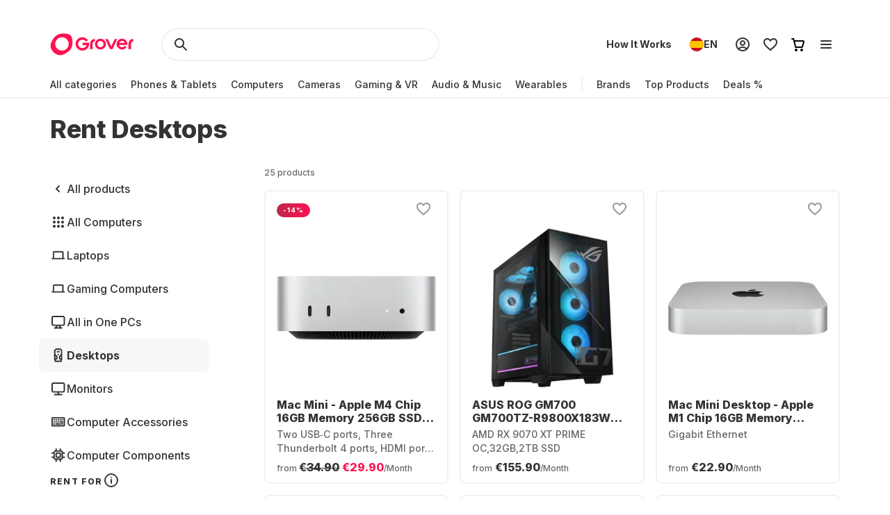

--- FILE ---
content_type: text/html; charset=utf-8
request_url: https://www.grover.com/es-en/computers/desktop-computers
body_size: 116196
content:
<!DOCTYPE html><html lang="en"><head><meta charSet="utf-8" data-next-head=""/><meta name="viewport" content="width=device-width" data-next-head=""/><title data-next-head="">Rent desktop PCs – Power for gaming, work &amp; more</title><meta name="description" content="Rent a desktop computer: High-end performance for gaming, work, or creative projects. Flexible, sustainable, and protected with Grover Care." data-next-head=""/><link rel="alternate" href="https://www.grover.com/at-en/computers/desktop-computers" hrefLang="en-at" data-testid="rel-alternate-testid" data-next-head=""/><link rel="alternate" href="https://www.grover.com/at-de/computers/desktop-computers" hrefLang="de-at" data-testid="rel-alternate-testid" data-next-head=""/><link rel="alternate" href="https://www.grover.com/de-en/computers/desktop-computers" hrefLang="en-de" data-testid="rel-alternate-testid" data-next-head=""/><link rel="alternate" href="https://www.grover.com/de-de/computers/desktop-computers" hrefLang="de-de" data-testid="rel-alternate-testid" data-next-head=""/><link rel="alternate" href="https://www.grover.com/nl-en/computers/desktop-computers" hrefLang="en-nl" data-testid="rel-alternate-testid" data-next-head=""/><link rel="alternate" href="https://www.grover.com/nl-nl/computers/desktop-computers" hrefLang="nl-nl" data-testid="rel-alternate-testid" data-next-head=""/><link rel="alternate" href="https://www.grover.com/es-en/computers/desktop-computers" hrefLang="en-es" data-testid="rel-alternate-testid" data-next-head=""/><link rel="alternate" href="https://www.grover.com/es-es/computers/desktop-computers" hrefLang="es-es" data-testid="rel-alternate-testid" data-next-head=""/><link rel="alternate" href="https://www.grover.com/us-en/computers/desktop-computers" hrefLang="en-us" data-testid="rel-alternate-testid" data-next-head=""/><script type="application/ld+json" id="breadcrumb-details" data-next-head="">{"@context":"http://schema.org/","@type":"BreadcrumbList","itemListElement":[{"@type":"ListItem","position":1,"name":"Homepage","item":"https://www.grover.com/es-en/"},{"@type":"ListItem","position":2,"name":"Desktops","item":"https://www.grover.com/es-en/computers/desktop-computers"}]}</script><link rel="canonical" href="https://www.grover.com/es-en/computers/desktop-computers" data-testid="rel-canonical-testid" data-next-head=""/><link rel="icon" href="/favicon.ico" sizes="any"/><link rel="icon" href="/icon.svg" type="image/svg+xml"/><link rel="apple-touch-icon" href="/apple-touch-icon.png"/><link rel="manifest" href="/manifest.json"/><meta name="google-site-verification" content="qGsbEm8jEZqOjYarf1V1D_J8yuX_AZtm0YP-v5r4m48"/><script src="https://euob.seroundprince.com/sxp/i/3eb2e0da8dd48abade461c4caf19b1ea.js" async="" data-ch="grover" class="ct_clicktrue_83167" data-jsonp="onCheqResponse"></script><link rel="preload" href="https://www.grover.com/_next/static/media/e4af272ccee01ff0-s.p.woff2" as="font" type="font/woff2" crossorigin="anonymous" data-next-font="size-adjust"/><link rel="preload" href="https://www.grover.com/_next/static/css/029151148a7f1cfa.css" as="style"/><link rel="stylesheet" href="https://www.grover.com/_next/static/css/029151148a7f1cfa.css" data-n-g=""/><link rel="preload" href="https://www.grover.com/_next/static/css/c56c2666ef9bfc07.css" as="style"/><link rel="stylesheet" href="https://www.grover.com/_next/static/css/c56c2666ef9bfc07.css" data-n-p=""/><noscript data-n-css=""></noscript><script defer="" nomodule="" src="https://www.grover.com/_next/static/chunks/polyfills-42372ed130431b0a.js"></script><script src="https://cdn.ablyft.com/s/34223015.js" defer="" data-nscript="beforeInteractive"></script><script src="https://www.grover.com/_next/static/chunks/webpack-5e87a0b9a2ef7060.js" defer=""></script><script src="https://www.grover.com/_next/static/chunks/framework-6c17f08e07d1abc4.js" defer=""></script><script src="https://www.grover.com/_next/static/chunks/main-7361aabff6dc94b8.js" defer=""></script><script src="https://www.grover.com/_next/static/chunks/pages/_app-31ca9738f7fafe9a.js" defer=""></script><script src="https://www.grover.com/_next/static/chunks/1901-d49a73813da70f5c.js" defer=""></script><script src="https://www.grover.com/_next/static/chunks/169-518df535186f3a32.js" defer=""></script><script src="https://www.grover.com/_next/static/chunks/2166-c0ae32efb7998543.js" defer=""></script><script src="https://www.grover.com/_next/static/chunks/508-740ad3515557c855.js" defer=""></script><script src="https://www.grover.com/_next/static/chunks/5502-3275d5b3506d240c.js" defer=""></script><script src="https://www.grover.com/_next/static/chunks/6642-359f833467d6520e.js" defer=""></script><script src="https://www.grover.com/_next/static/chunks/6294-b944d7a146123bc2.js" defer=""></script><script src="https://www.grover.com/_next/static/chunks/1300-d180d8e147bb3247.js" defer=""></script><script src="https://www.grover.com/_next/static/chunks/6546-9222276eb16ed6bc.js" defer=""></script><script src="https://www.grover.com/_next/static/chunks/7971-2002438f75a40a60.js" defer=""></script><script src="https://www.grover.com/_next/static/chunks/9254-fb83e2b2f8a7420c.js" defer=""></script><script src="https://www.grover.com/_next/static/chunks/6558-1b6d3e0d10fbdb65.js" defer=""></script><script src="https://www.grover.com/_next/static/chunks/6754-ee8bd03c26b7a0c4.js" defer=""></script><script src="https://www.grover.com/_next/static/chunks/2148-d76dc5a01faaee4d.js" defer=""></script><script src="https://www.grover.com/_next/static/chunks/pages/%5Bstore-locale%5D/%5Bcategory%5D/%5BsubCategory%5D-5a1a8cfe44add793.js" defer=""></script><script src="https://www.grover.com/_next/static/0.4.0-S3gDXW7tChkEcNeOdoheM/_buildManifest.js" defer=""></script><script src="https://www.grover.com/_next/static/0.4.0-S3gDXW7tChkEcNeOdoheM/_ssgManifest.js" defer=""></script><style id="__jsx-158726748">*{font-family:'Inter', 'Inter Fallback'}</style><style data-styled="" data-styled-version="6.1.19">.eEneoD{padding:0 16px;width:auto;height:48px;min-width:85px;background-color:#FFFFFF;color:#333333;font-size:16px;font-weight:700;line-height:1.5;letter-spacing:normal;line-height:1.25;text-align:center;text-decoration:none;border:none;border-radius:9999px;display:flex;align-items:center;justify-content:center;gap:8px;outline:none;overflow:hidden;box-sizing:border-box;cursor:pointer;transition:transform 100ms cubic-bezier(0.2, 0, 0, 1);min-width:100px;padding:0;min-width:0;background-color:transparent;text-decoration:underline;}/*!sc*/
.eEneoD >svg{flex-shrink:0;}/*!sc*/
.eEneoD:hover{background-color:#F1F1F1;}/*!sc*/
.eEneoD:active{transform:scale(0.96);}/*!sc*/
.eEneoD:focus-visible{box-shadow:0 0 0 2px #FFFFFF,0 0 0 4px #333333;transition:box-shadow 200ms cubic-bezier(0.2, 0, 0, 1);}/*!sc*/
.eEneoD:disabled{background-color:#F7F7F7;color:#999999;box-shadow:none;cursor:not-allowed;}/*!sc*/
.eEneoD:disabled:hover{background-color:#F7F7F7;color:#999999;box-shadow:none;}/*!sc*/
.eEneoD:disabled:active{transform:none;}/*!sc*/
.eEneoD:hover{background-color:transparent;color:#18191F;}/*!sc*/
.eEneoD:disabled{background-color:transparent;}/*!sc*/
.eEneoD:disabled:hover{background-color:transparent;}/*!sc*/
.bpExWz{padding:0 16px;width:auto;height:48px;min-width:85px;background-color:#FFFFFF;color:#333333;font-size:16px;font-weight:700;line-height:1.5;letter-spacing:normal;line-height:1.25;text-align:center;text-decoration:none;border:none;border-radius:9999px;display:flex;align-items:center;justify-content:center;gap:8px;outline:none;overflow:hidden;box-sizing:border-box;cursor:pointer;transition:transform 100ms cubic-bezier(0.2, 0, 0, 1);min-width:100px;background-color:#F7F7F7;}/*!sc*/
.bpExWz >svg{flex-shrink:0;}/*!sc*/
.bpExWz:hover{background-color:#F1F1F1;}/*!sc*/
.bpExWz:active{transform:scale(0.96);}/*!sc*/
.bpExWz:focus-visible{box-shadow:0 0 0 2px #FFFFFF,0 0 0 4px #333333;transition:box-shadow 200ms cubic-bezier(0.2, 0, 0, 1);}/*!sc*/
.bpExWz:disabled{background-color:#F7F7F7;color:#999999;box-shadow:none;cursor:not-allowed;}/*!sc*/
.bpExWz:disabled:hover{background-color:#F7F7F7;color:#999999;box-shadow:none;}/*!sc*/
.bpExWz:disabled:active{transform:none;}/*!sc*/
.bpExWz:hover{background-color:#F1F1F1;}/*!sc*/
.dJBlny{padding:0 16px;width:auto;height:48px;min-width:85px;background-color:#FFFFFF;color:#333333;font-size:16px;font-weight:700;line-height:1.5;letter-spacing:normal;line-height:1.25;text-align:center;text-decoration:none;border:none;border-radius:9999px;display:flex;align-items:center;justify-content:center;gap:8px;outline:none;overflow:hidden;box-sizing:border-box;cursor:pointer;transition:transform 100ms cubic-bezier(0.2, 0, 0, 1);min-width:100px;background-color:#333333;color:#FFFFFF;}/*!sc*/
.dJBlny >svg{flex-shrink:0;}/*!sc*/
.dJBlny:hover{background-color:#F1F1F1;}/*!sc*/
.dJBlny:active{transform:scale(0.96);}/*!sc*/
.dJBlny:focus-visible{box-shadow:0 0 0 2px #FFFFFF,0 0 0 4px #333333;transition:box-shadow 200ms cubic-bezier(0.2, 0, 0, 1);}/*!sc*/
.dJBlny:disabled{background-color:#F7F7F7;color:#999999;box-shadow:none;cursor:not-allowed;}/*!sc*/
.dJBlny:disabled:hover{background-color:#F7F7F7;color:#999999;box-shadow:none;}/*!sc*/
.dJBlny:disabled:active{transform:none;}/*!sc*/
.dJBlny:hover{background-color:#18191F;}/*!sc*/
.hhXGyk{padding:0 16px;width:auto;height:48px;min-width:85px;background-color:#FFFFFF;color:#333333;font-size:16px;font-weight:700;line-height:1.5;letter-spacing:normal;line-height:1.25;text-align:center;text-decoration:none;border:none;border-radius:9999px;display:flex;align-items:center;justify-content:center;gap:8px;outline:none;overflow:hidden;box-sizing:border-box;cursor:pointer;transition:transform 100ms cubic-bezier(0.2, 0, 0, 1);min-width:100px;box-shadow:inset 0 0 0 2px #333333;}/*!sc*/
.hhXGyk >svg{flex-shrink:0;}/*!sc*/
.hhXGyk:hover{background-color:#F1F1F1;}/*!sc*/
.hhXGyk:active{transform:scale(0.96);}/*!sc*/
.hhXGyk:focus-visible{box-shadow:0 0 0 2px #FFFFFF,0 0 0 4px #333333;transition:box-shadow 200ms cubic-bezier(0.2, 0, 0, 1);}/*!sc*/
.hhXGyk:disabled{background-color:#F7F7F7;color:#999999;box-shadow:none;cursor:not-allowed;}/*!sc*/
.hhXGyk:disabled:hover{background-color:#F7F7F7;color:#999999;box-shadow:none;}/*!sc*/
.hhXGyk:disabled:active{transform:none;}/*!sc*/
.hhXGyk:focus-visible{box-shadow:inset 0 0 0 2px #333333,0 0 0 2px #FFFFFF,0 0 0 4px #333333;}/*!sc*/
data-styled.g3[id="sc-fhHczv"]{content:"eEneoD,bpExWz,dJBlny,hhXGyk,"}/*!sc*/
.GOWtX{color:#FFFFFF;line-height:0;flex-shrink:0;}/*!sc*/
data-styled.g5[id="sc-dTvVRJ"]{content:"GOWtX,"}/*!sc*/
.bLwaXv{padding:0;width:24px;height:24px;background-color:#FFFFFF;border:1px solid #333333;border-radius:4px;display:flex;align-items:center;justify-content:center;flex-shrink:0;box-sizing:border-box;overflow:hidden;cursor:pointer;transition:background-color 100ms cubic-bezier(0.2, 0, 0, 1);}/*!sc*/
.bLwaXv[data-state='checked']{background-color:#333333;}/*!sc*/
.bLwaXv[data-state='checked'][data-disabled]{background-color:#999999;}/*!sc*/
.bLwaXv[data-disabled]{border-color:#999999;background-color:#F7F7F7;cursor:not-allowed;}/*!sc*/
.bLwaXv:focus,.bLwaXv:focus-visible{outline:none;}/*!sc*/
data-styled.g6[id="sc-jwTyAe"]{content:"bLwaXv,"}/*!sc*/
.ciOHDD{display:flex;align-items:flex-start;}/*!sc*/
data-styled.g7[id="sc-hjsuWn"]{content:"ciOHDD,"}/*!sc*/
.MhbAf{min-width:0;font-size:16px;font-weight:500;line-height:1.5;letter-spacing:normal;color:#333333;}/*!sc*/
.MhbAf a{color:inherit;outline:none;text-underline-offset:2px;font-size:16px;font-weight:500;line-height:1.5;letter-spacing:normal;text-decoration:underline;}/*!sc*/
.MhbAf:hover{color:#18191F;}/*!sc*/
data-styled.g8[id="sc-jJLAfE"]{content:"MhbAf,"}/*!sc*/
.iPConH{min-width:0;display:flex;align-items:center;flex-grow:1;}/*!sc*/
data-styled.g9[id="sc-hwkwBN"]{content:"iPConH,"}/*!sc*/
.ijNuIt{width:fit-content;min-width:0;background-color:#FFFFFF;border-radius:4px;display:flex;align-items:stretch;gap:12px;box-sizing:border-box;cursor:pointer;overflow:hidden;}/*!sc*/
.ijNuIt:has(:focus-visible){box-shadow:0 0 0 2px #FFFFFF,0 0 0 4px #333333;}/*!sc*/
data-styled.g10[id="sc-kNOymR"]{content:"ijNuIt,"}/*!sc*/
.jTKjit{padding:0 16px;width:auto;min-width:100px;height:48px;font-size:16px;font-weight:700;line-height:1.5;letter-spacing:normal;color:#333333;background-color:#FFFFFF;border:1px solid #333333;border-radius:8px;display:flex;align-items:center;justify-content:center;gap:8px;flex-shrink:0;box-sizing:border-box;overflow:hidden;transition:all 100ms cubic-bezier(0.4, 0, 0.2, 1);transition-property:background-color,border-color,color;cursor:pointer;}/*!sc*/
.jTKjit:has(*){padding-left:12px;}/*!sc*/
.jTKjit:hover{background-color:#F1F1F1;}/*!sc*/
.jTKjit[data-state='checked']{color:#FFFFFF;background-color:#333333;}/*!sc*/
.jTKjit:disabled{border-color:#F7F7F7;color:#999999;background-color:#F7F7F7;cursor:not-allowed;}/*!sc*/
.jTKjit:focus-visible{outline:none;box-shadow:0 0 0 2px #FFFFFF,0 0 0 4px #333333;}/*!sc*/
data-styled.g17[id="sc-dFVmKS"]{content:"jTKjit,"}/*!sc*/
.dKddj{display:flex;align-items:flex-start;flex-wrap:wrap;gap:12px;}/*!sc*/
data-styled.g18[id="sc-kCuUfV"]{content:"dKddj,"}/*!sc*/
.ariNC{display:flex;align-items:flex-start;}/*!sc*/
data-styled.g47[id="sc-bjMIFn"]{content:"ariNC,"}/*!sc*/
.fJKPoW{min-width:0;font-size:16px;font-weight:500;line-height:1.5;letter-spacing:normal;color:#333333;}/*!sc*/
.fJKPoW:hover{color:#18191F;}/*!sc*/
data-styled.g48[id="sc-dClGHI"]{content:"fJKPoW,"}/*!sc*/
.kqVolz{min-width:0;display:flex;align-items:center;flex-grow:1;}/*!sc*/
data-styled.g49[id="sc-fhfEft"]{content:"kqVolz,"}/*!sc*/
.gSEJnc{padding:0;width:24px;height:24px;background-color:#FFFFFF;border:1px solid #333333;border-radius:9999px;display:flex;align-items:center;justify-content:center;flex-shrink:0;box-sizing:border-box;overflow:hidden;}/*!sc*/
.gSEJnc[data-disabled]{border-color:#999999;background-color:#F7F7F7;cursor:not-allowed;}/*!sc*/
.gSEJnc:focus-visible{outline:none;box-shadow:0 0 0 2px #FFFFFF,0 0 0 4px #333333;}/*!sc*/
data-styled.g50[id="sc-bAehkN"]{content:"gSEJnc,"}/*!sc*/
.XXhNR{width:16px;height:16px;background-color:#333333;border-radius:9999px;animation:ibdzZY 100ms cubic-bezier(0.2, 0, 0, 1);}/*!sc*/
.XXhNR[data-disabled]{background-color:#999999;}/*!sc*/
data-styled.g51[id="sc-gahYZc"]{content:"XXhNR,"}/*!sc*/
.flMtcC{width:fit-content;min-width:0;background-color:#FFFFFF;border-radius:4px;display:flex;align-items:stretch;gap:12px;box-sizing:border-box;cursor:pointer;}/*!sc*/
data-styled.g52[id="sc-bSFBcf"]{content:"flMtcC,"}/*!sc*/
.cOlIsw{display:flex;flex-direction:column;align-items:flex-start;flex-wrap:wrap;gap:16px 24px;}/*!sc*/
data-styled.g53[id="sc-gsJsQu"]{content:"cOlIsw,"}/*!sc*/
.dVCxeZ{margin-left:auto;line-height:0;flex-shrink:0;}/*!sc*/
data-styled.g54[id="sc-ibashp"]{content:"dVCxeZ,"}/*!sc*/
.flYies{width:100%;font-size:16px;font-weight:500;line-height:1.5;letter-spacing:normal;color:#333333;background-color:#FFFFFF;border:2px solid #F1F1F1;border-radius:9999px;display:inline-flex;align-items:center;justify-content:space-between;gap:16px;outline:none;cursor:pointer;padding:0 24px;height:48px;}/*!sc*/
.flYies >span{display:flex;align-items:center;gap:16px;user-select:none;}/*!sc*/
.flYies[data-disabled]{cursor:not-allowed;color:#999999;}/*!sc*/
.flYies:focus-visible{box-shadow:0 0 0 2px #FFFFFF,0 0 0 4px #333333;transition:box-shadow 200ms cubic-bezier(0.2, 0, 0, 1);}/*!sc*/
data-styled.g59[id="sc-fOOuSg"]{content:"flYies,"}/*!sc*/
.hImoLJ{padding:4px 8px;background:linear-gradient(270deg, #FE1251 0%, #BA264D 100%);color:#FFFFFF;border-radius:9999px;border:1px solid transparent;display:inline-flex;align-self:start;align-items:center;justify-content:center;gap:2px;box-sizing:border-box;border-right-color:#FE1251;border-left-color:#BA264D;}/*!sc*/
.hImoLJ svg{color:#FFFFFF;}/*!sc*/
.irJLRj{padding:4px 8px;background:#333333;color:#FFFFFF;border-radius:9999px;border:1px solid #333333;display:inline-flex;align-self:start;align-items:center;justify-content:center;gap:2px;box-sizing:border-box;}/*!sc*/
.irJLRj svg{color:#FFFFFF;}/*!sc*/
data-styled.g74[id="sc-bBhMX"]{content:"hImoLJ,irJLRj,"}/*!sc*/
.ZEyZE{text-align:center;font-size:9px;font-weight:800;line-height:1.2;letter-spacing:0.1em;text-transform:uppercase;}/*!sc*/
data-styled.g75[id="sc-hwHXyi"]{content:"ZEyZE,"}/*!sc*/
.fTltNo{padding:16px;border-radius:8px;margin-bottom:24px;border:1px solid #F1F1F1;display:grid;align-content:center;row-gap:8px;align-items:center;background:#F7F7F7;grid-template-columns:1fr auto;grid-template-rows:auto;}/*!sc*/
data-styled.g78[id="sc-eEHciv"]{content:"fTltNo,"}/*!sc*/
.bKvlOY{grid-column:1/3;grid-row:1;display:flex;flex-direction:column;grid-column:1;flex-direction:row;align-items:center;}/*!sc*/
data-styled.g79[id="sc-KsiuK"]{content:"bKvlOY,"}/*!sc*/
.bttuiD{width:48px;height:48px;color:#FE1251;background-color:#FFFFFF;border-radius:9999px;display:flex;flex-shrink:0;align-items:center;justify-content:center;}/*!sc*/
data-styled.g80[id="sc-hqtLyI"]{content:"bttuiD,"}/*!sc*/
.coamGr{color:#333333;align-self:center;margin:0 16px;}/*!sc*/
data-styled.g81[id="sc-iVnIWt"]{content:"coamGr,"}/*!sc*/
.bSLFiE{margin:16px 0 4px 0;font-size:16px;font-weight:800;line-height:1.2;letter-spacing:normal;margin:0;}/*!sc*/
data-styled.g82[id="sc-hWgKua"]{content:"bSLFiE,"}/*!sc*/
.bjPZHy{margin:0 0 8px 0;font-size:16px;font-weight:500;line-height:1.5;letter-spacing:normal;color:#666666;line-height:1.5;margin:0;}/*!sc*/
data-styled.g83[id="sc-jBaHRL"]{content:"bjPZHy,"}/*!sc*/
.jVgzyY{grid-row:1;grid-column:2;}/*!sc*/
data-styled.g84[id="sc-gFqXPY"]{content:"jVgzyY,"}/*!sc*/
html,body,div,span,applet,object,iframe,h1,h2,h3,h4,h5,h6,p,blockquote,pre,a,abbr,acronym,address,big,cite,code,del,dfn,em,img,ins,kbd,q,s,samp,small,strike,strong,sub,sup,tt,var,b,u,i,center,dl,dt,dd,menu,ol,ul,li,fieldset,form,label,legend,table,caption,tbody,tfoot,thead,tr,th,td,article,aside,canvas,details,embed,figure,figcaption,footer,header,hgroup,main,menu,nav,output,ruby,section,summary,time,mark,audio,video{margin:0;padding:0;border:0;font-size:100%;font:inherit;vertical-align:baseline;}/*!sc*/
article,aside,details,figcaption,figure,footer,header,hgroup,main,menu,nav,section{display:block;}/*!sc*/
*[hidden]{display:none;}/*!sc*/
body{line-height:1;}/*!sc*/
menu,ol,ul{list-style:none;}/*!sc*/
blockquote,q{quotes:none;}/*!sc*/
blockquote:before,blockquote:after,q:before,q:after{content:'';content:none;}/*!sc*/
table{border-collapse:collapse;border-spacing:0;}/*!sc*/
*,*:after,*:before{box-sizing:border-box;-webkit-font-smoothing:antialiased;}/*!sc*/
body{background:#FFFFFF;max-width:100%;}/*!sc*/
body,html,div{font-family:'Inter','Inter Fallback'!important;}/*!sc*/
data-styled.g86[id="sc-global-eDfsxi1"]{content:"sc-global-eDfsxi1,"}/*!sc*/
.gBAGEk{display:flex;align-items:center;gap:24px;}/*!sc*/
data-styled.g87[id="sc-1d200426-0"]{content:"gBAGEk,"}/*!sc*/
.fQpGdG{display:flex;align-items:center;flex-wrap:nowrap;justify-content:space-around;width:100%;}/*!sc*/
.fQpGdG >a{line-height:0;}/*!sc*/
data-styled.g88[id="sc-708eb310-0"]{content:"fQpGdG,"}/*!sc*/
.bJdxXD{margin-left:4px;font-size:16px;font-weight:500;line-height:1.5;letter-spacing:normal;color:#666666;line-height:unset;}/*!sc*/
data-styled.g89[id="sc-708eb310-1"]{content:"bJdxXD,"}/*!sc*/
.dSBtaL{font-size:12px;font-weight:500;line-height:1.5;letter-spacing:normal;color:#666666;text-align:center;}/*!sc*/
data-styled.g92[id="sc-261f13ed-2"]{content:"dSBtaL,"}/*!sc*/
.BJvWw{display:flex;justify-content:center;flex-direction:column;align-items:center;padding:32px 0px;gap:16px;}/*!sc*/
@media (min-width: 768px){.BJvWw{flex-direction:row;}}/*!sc*/
data-styled.g93[id="sc-b2006515-0"]{content:"BJvWw,"}/*!sc*/
.gaLFeR{font-size:16px;font-weight:500;line-height:1.5;letter-spacing:normal;color:#333333;text-align:center;}/*!sc*/
@media (min-width: 768px){.gaLFeR{text-align:unset;}}/*!sc*/
data-styled.g94[id="sc-b2006515-1"]{content:"gaLFeR,"}/*!sc*/
.DfUvY{display:flex;flex-direction:column;align-items:center;margin-top:32px;}/*!sc*/
@media (min-width: 768px){.DfUvY{align-items:flex-start;margin-top:0;}}/*!sc*/
.DfUvY li{margin-top:24px;}/*!sc*/
@media (min-width: 768px){.DfUvY li{margin:0 0 24px 0;}}/*!sc*/
.DfUvY a{font-size:16px;font-weight:500;line-height:1.5;letter-spacing:normal;color:#333333;text-decoration:none;cursor:pointer;}/*!sc*/
.DfUvY a:hover{text-decoration:underline;}/*!sc*/
data-styled.g95[id="sc-4f62666e-0"]{content:"DfUvY,"}/*!sc*/
.bVzUAi{font-size:12px;font-weight:800;line-height:1.2;letter-spacing:0.1em;text-transform:uppercase;color:#333333;}/*!sc*/
@media (min-width: 768px){.bVzUAi{margin-bottom:24px;}}/*!sc*/
data-styled.g96[id="sc-4f62666e-1"]{content:"bVzUAi,"}/*!sc*/
.gBjRbm{grid-area:legal;display:flex;flex-flow:wrap;justify-self:center;justify-content:center;margin-top:24px;}/*!sc*/
@media (min-width: 1024px){.gBjRbm{margin-top:0px;justify-self:end;justify-content:space-around;}}/*!sc*/
data-styled.g97[id="sc-c05b31fb-0"]{content:"gBjRbm,"}/*!sc*/
.iVlmpo{font-size:16px;font-weight:500;line-height:1.5;letter-spacing:normal;color:#333333;text-decoration:none;margin-right:24px;cursor:pointer;grid-area:'legal';}/*!sc*/
.iVlmpo:last-child{margin:0;}/*!sc*/
.iVlmpo:hover{text-decoration:underline;}/*!sc*/
data-styled.g98[id="sc-c05b31fb-1"]{content:"iVlmpo,"}/*!sc*/
.lfPxts{display:flex;gap:8px;flex-wrap:none;justify-content:space-between;max-width:unset;align-items:center;list-style:none;padding:0;margin:8px 0 0 0;}/*!sc*/
@media (min-width: 1024px){.lfPxts{margin-top:0;gap:16px;}}/*!sc*/
data-styled.g99[id="sc-5a170839-0"]{content:"lfPxts,"}/*!sc*/
.halKzN{display:flex;align-items:center;}/*!sc*/
data-styled.g100[id="sc-5a170839-1"]{content:"halKzN,"}/*!sc*/
.fhfusr{grid-area:social;display:flex;justify-content:space-around;list-style:none;padding:0;margin:0;}/*!sc*/
data-styled.g101[id="sc-2803a310-0"]{content:"fhfusr,"}/*!sc*/
.eKqVEj{display:flex;align-items:center;}/*!sc*/
data-styled.g102[id="sc-2803a310-1"]{content:"eKqVEj,"}/*!sc*/
.dXBTYS{grid-area:divider;width:100%;border-top:2px solid #F1F1F1;}/*!sc*/
data-styled.g103[id="sc-93d063b5-0"]{content:"dXBTYS,"}/*!sc*/
.cfWAXj{display:flex;flex-direction:column;justify-content:space-between;padding:24px 0;}/*!sc*/
@media (min-width: 768px){.cfWAXj{display:grid;grid-template-columns:1fr 1fr 1fr 1fr;flex:1;padding:32px 0;}}/*!sc*/
data-styled.g104[id="sc-93d063b5-1"]{content:"cfWAXj,"}/*!sc*/
.haUZeb{display:flex;justify-content:space-between;flex-direction:column-reverse;align-items:center;padding:32px 0px;}/*!sc*/
.haUZeb >div{margin-bottom:16px;}/*!sc*/
.haUZeb >div:first-child{margin-bottom:0;}/*!sc*/
@media (min-width: 1024px){.haUZeb{flex-direction:row;align-items:stretch;}.haUZeb >div{margin-bottom:0;}}/*!sc*/
data-styled.g105[id="sc-93d063b5-2"]{content:"haUZeb,"}/*!sc*/
.fZoqem{display:flex;flex-direction:column;align-items:center;gap:16px;}/*!sc*/
@media (min-width: 1024px){.fZoqem{flex-direction:row;}}/*!sc*/
.fZoqem a{line-height:0;}/*!sc*/
data-styled.g106[id="sc-93d063b5-3"]{content:"fZoqem,"}/*!sc*/
.jJjGY{display:grid;grid-template-areas:'social' 'legal' 'copyright';padding:32px 0px;}/*!sc*/
@media (min-width: 768px){.jJjGY{grid-template-areas:'copyright social' 'legal legal';justify-content:center;}}/*!sc*/
@media (min-width: 1024px){.jJjGY{grid-template-areas:'copyright social legal';justify-content:initial;}}/*!sc*/
data-styled.g107[id="sc-93d063b5-4"]{content:"jJjGY,"}/*!sc*/
.gsptBd{font-size:16px;font-weight:500;line-height:1.5;letter-spacing:normal;color:#333333;grid-area:copyright;margin-top:24px;display:flex;justify-self:center;}/*!sc*/
@media (min-width: 768px){.gsptBd{margin-top:0;justify-self:start;}}/*!sc*/
data-styled.g109[id="sc-93d063b5-6"]{content:"gsptBd,"}/*!sc*/
.sxWhT{display:flex;flex-direction:column;gap:8px;}/*!sc*/
@media (min-width: 768px){.sxWhT{order:9;}}/*!sc*/
data-styled.g110[id="sc-93d063b5-7"]{content:"sxWhT,"}/*!sc*/
.fkOGHU{padding:56px 16px 0;margin-top:auto;width:100%;max-width:1600px;}/*!sc*/
@media (min-width: 1024px){.fkOGHU{padding:56px 72px 0;}}/*!sc*/
data-styled.g112[id="sc-93d063b5-9"]{content:"fkOGHU,"}/*!sc*/
.fpWydS{display:flex;flex-direction:column;align-items:center;gap:16px;}/*!sc*/
data-styled.g114[id="sc-93d063b5-11"]{content:"fpWydS,"}/*!sc*/
.hIyISx{position:relative;flex:1;width:100%;height:40px;}/*!sc*/
@media (min-width: 1024px){.hIyISx{height:48px;max-width:416px;}}/*!sc*/
data-styled.g115[id="styles__OuterWrap-sc-9u6xc1-0"]{content:"hIyISx,"}/*!sc*/
.kRXISH{position:absolute;display:flex;flex-direction:column;background-color:transparent;color:#333333;width:100%;height:100%;overflow-y:auto;overflow:visible;}/*!sc*/
data-styled.g116[id="styles__SearchInactiveWrap-sc-9u6xc1-1"]{content:"kRXISH,"}/*!sc*/
.hskQjt{position:relative;display:flex;align-items:center;width:100%;height:40px;gap:8px;padding:0 8px;cursor:pointer;border-radius:2px;}/*!sc*/
@media (min-width: 1024px){.hskQjt{height:48px;}}/*!sc*/
data-styled.g119[id="styles__FormWrapper-sc-9u6xc1-4"]{content:"hskQjt,"}/*!sc*/
.fKIQXD{display:flex;position:absolute;left:24px;}/*!sc*/
data-styled.g120[id="styles__SearchButton-sc-9u6xc1-5"]{content:"fKIQXD,"}/*!sc*/
.eHiwuT{text-overflow:ellipsis;display:flex;align-items:center;flex:1;font-size:16px;font-weight:500;line-height:1.5;letter-spacing:normal;font-weight:700;font-size:16px;line-height:24px;height:40px;padding:0 0 0 48px;border-radius:100px;border:2px solid #F1F1F1;background-color:transparent;color:#333333;outline:transparent;caret-color:#333333;}/*!sc*/
.eHiwuT::-webkit-search-cancel-button{-webkit-appearance:none;outline:none;}/*!sc*/
@media (min-width: 1024px){.eHiwuT{height:48px;}}/*!sc*/
data-styled.g121[id="styles__SearchBar-sc-9u6xc1-6"]{content:"eHiwuT,"}/*!sc*/
.jrQtNa{display:none;margin-left:calc(-50vw + 50%);padding:4px 8px;width:calc(100vw - 0px);align-items:center;justify-content:center;text-align:center;background:#FFFFFF;}/*!sc*/
@media (min-width: 768px){.jrQtNa{display:flex;}}/*!sc*/
.jrQtNa *{color:#fff;fill:#fff;}/*!sc*/
.jrQtNa a{text-decoration:underline;}/*!sc*/
.jrQtNa a:hover{color:#fff;}/*!sc*/
data-styled.g123[id="styles__BannerWrapper-sc-lxf84j-0"]{content:"jrQtNa,"}/*!sc*/
.hucJEB{font-size:12px;font-weight:500;line-height:1.5;letter-spacing:normal;white-space:nowrap;overflow:hidden;text-overflow:ellipsis;}/*!sc*/
data-styled.g124[id="styles__BannerText-sc-lxf84j-1"]{content:"hucJEB,"}/*!sc*/
.guJFDS{margin-right:32px;height:32px;display:inline-block;}/*!sc*/
@media (min-width: 1024px){.guJFDS{height:40px;}}/*!sc*/
data-styled.g125[id="GroverLogo__GroverLogoLink-sc-u2rji4-0"]{content:"guJFDS,"}/*!sc*/
.eMBKbs{z-index:9;background-color:#FFFFFF;position:sticky;top:0;transition:transform 300ms ease-in-out;}/*!sc*/
data-styled.g126[id="styles__StickyHeaderWrapper-sc-1o5nrqq-0"]{content:"eMBKbs,"}/*!sc*/
.fZRHtM{z-index:9;display:flex;flex-direction:column;background-color:#FFFFFF;}/*!sc*/
data-styled.g127[id="styles__RootWrapper-sc-1o5nrqq-1"]{content:"fZRHtM,"}/*!sc*/
.jmQqXc{position:relative;height:48px;display:flex;align-items:center;justify-content:space-between;flex:1;padding:12px 0;}/*!sc*/
data-styled.g128[id="styles__TopWrapper-sc-1o5nrqq-2"]{content:"jmQqXc,"}/*!sc*/
.kBjUMM{display:flex;align-items:center;font-size:14px;font-weight:500;line-height:20px;color:#333333;position:relative;}/*!sc*/
.kBjUMM>div:first-child>div:first-child{padding:8px 10px 8px 0;}/*!sc*/
.kBjUMM>div:first-child>div:first-child>div{width:calc(100% - 10px);}/*!sc*/
data-styled.g129[id="styles__BottomWrapper-sc-1o5nrqq-3"]{content:"kBjUMM,"}/*!sc*/
.gnYAoJ{position:absolute;margin-left:calc(-50vw + 50%);margin-top:-1.5px;left:0;right:0;height:2px;width:calc(100vw - 0px);background-color:#f1f1f1;pointer-events:none;}/*!sc*/
data-styled.g130[id="styles__DesktopDivider-sc-1o5nrqq-4"]{content:"gnYAoJ,"}/*!sc*/
.fdfdEi{display:flex;align-items:center;gap:4px;margin-left:auto;justify-content:flex-end;}/*!sc*/
data-styled.g131[id="styles__HeaderActions-sc-1o5nrqq-5"]{content:"fdfdEi,"}/*!sc*/
.jsxurP{cursor:pointer;position:relative;padding:8px;border-radius:24px;display:flex;align-items:center;justify-content:center;}/*!sc*/
.jsxurP:hover{background-color:#F1F1F1;}/*!sc*/
.jsxurP>svg{pointer-events:none;}/*!sc*/
.jsxurP>a{display:flex;}/*!sc*/
data-styled.g132[id="styles__HeaderActionWrapper-sc-1o5nrqq-6"]{content:"jsxurP,"}/*!sc*/
.ipfMSP{cursor:pointer;position:relative;padding:8px;border-radius:24px;display:flex;align-items:center;justify-content:center;background:none;border:none;}/*!sc*/
.ipfMSP:hover{background-color:#F1F1F1;}/*!sc*/
.ipfMSP>svg{pointer-events:none;}/*!sc*/
data-styled.g133[id="styles__HeaderActionButton-sc-1o5nrqq-7"]{content:"ipfMSP,"}/*!sc*/
.cGoBZK{background:#f1f1f1;display:inline-block;margin:8px 10px 10px;width:2px;padding:8px 0 10px;border-radius:24px;height:21px;}/*!sc*/
data-styled.g134[id="styles__CategoriesDivider-sc-1o5nrqq-8"]{content:"cGoBZK,"}/*!sc*/
.drHKbu>svg{width:96px;height:auto;}/*!sc*/
@media (min-width: 1024px){.drHKbu>svg{width:120px;}}/*!sc*/
data-styled.g135[id="styles__GroverLogo-sc-1o5nrqq-9"]{content:"drHKbu,"}/*!sc*/
.ipwrzm{position:relative;}/*!sc*/
data-styled.g143[id="styles__MenuWrapper-sc-x8m7p5-0"]{content:"ipwrzm,"}/*!sc*/
.cIVCqO{cursor:pointer;padding:8px;border-radius:999px;display:flex;align-items:center;justify-content:center;background-color:#FFFFFF;}/*!sc*/
.cIVCqO:hover{background-color:#F1F1F1;}/*!sc*/
.cIVCqO:after{position:absolute;top:0;left:0;width:120%;height:120%;transform:translate(-10%,0);z-index:1;content:'';}/*!sc*/
data-styled.g144[id="styles__MenuButton-sc-x8m7p5-1"]{content:"cIVCqO,"}/*!sc*/
.ldhiTU{display:flex;flex-direction:column;background-color:#FFFFFF;overflow-x:hidden;z-index:2;box-shadow:0 4px 10px 0 rgba(0,0,0,0.13),0 0 3px 0 rgba(0,0,0,0.05);position:absolute;top:48px;right:0;min-width:280px;padding:12px 0;border-radius:24px;visibility:hidden;}/*!sc*/
data-styled.g145[id="styles__MenuContent-sc-x8m7p5-2"]{content:"ldhiTU,"}/*!sc*/
.ilOytP{font-size:16px;font-weight:500;line-height:1.5;letter-spacing:normal;line-height:24px;color:#333333;cursor:pointer;display:flex;align-items:center;justify-content:space-between;width:100%;padding:12px 24px;}/*!sc*/
.ilOytP:hover{background:#f1f1f1;}/*!sc*/
data-styled.g150[id="styles__MenuItemLink-sc-x8m7p5-7"]{content:"ilOytP,"}/*!sc*/
.dJNYaQ{font-size:16px;font-weight:500;line-height:1.5;letter-spacing:normal;line-height:24px;color:#333333;cursor:pointer;display:flex;align-items:center;justify-content:space-between;width:100%;padding:12px 24px;}/*!sc*/
.dJNYaQ:hover{background:#f1f1f1;}/*!sc*/
data-styled.g151[id="styles__MenuItem-sc-x8m7p5-8"]{content:"dJNYaQ,"}/*!sc*/
.dwNkFQ{border:1px solid #f1f1f1;width:100%;margin:8px 0;}/*!sc*/
data-styled.g152[id="styles__MenuDivider-sc-x8m7p5-9"]{content:"dwNkFQ,"}/*!sc*/
.dMJgJO{display:flex;flex-direction:column;align-items:flex-start;gap:12px;cursor:default;}/*!sc*/
.dMJgJO:hover{background-color:#FFFFFF;}/*!sc*/
data-styled.g165[id="styles__AccountUserInfo-sc-pw68an-0"]{content:"dMJgJO,"}/*!sc*/
.jbdpmO{font-size:16px;font-weight:500;line-height:1.5;letter-spacing:normal;font-weight:700;line-height:120%;}/*!sc*/
data-styled.g166[id="styles__AccountWelcomeText-sc-pw68an-1"]{content:"jbdpmO,"}/*!sc*/
.drHxNQ{display:flex;flex-direction:row;gap:8px;width:100%;}/*!sc*/
data-styled.g170[id="styles__AccountWelcomeButtons-sc-pw68an-5"]{content:"drHxNQ,"}/*!sc*/
.glyYQV{cursor:pointer;display:flex;justify-content:center;align-items:center;font-size:16px;font-weight:500;line-height:1.5;letter-spacing:normal;font-weight:700;line-height:150%;width:100%;max-height:40px;padding:12px 16px;border-radius:88px;color:#FFFFFF;background-color:#FE1251;}/*!sc*/
.glyYQV:hover{background-color:#ba264d;}/*!sc*/
.kmbsOA{cursor:pointer;display:flex;justify-content:center;align-items:center;font-size:16px;font-weight:500;line-height:1.5;letter-spacing:normal;font-weight:700;line-height:150%;width:100%;max-height:40px;padding:12px 16px;border-radius:88px;color:#333333;background-color:#FFFFFF;border:2px solid #333333;}/*!sc*/
.kmbsOA:hover{background-color:#f1f1f1;}/*!sc*/
data-styled.g171[id="styles__Button-sc-pw68an-6"]{content:"glyYQV,kmbsOA,"}/*!sc*/
.ixTYQL{cursor:pointer;display:flex;padding:10px;border-radius:20px;font-size:14px;font-weight:700;line-height:1.452;letter-spacing:normal;color:#333333;}/*!sc*/
.ixTYQL:hover{background-color:#F1F1F1;}/*!sc*/
data-styled.g173[id="styles__StyledLink-sc-1mc8vq3-0"]{content:"ixTYQL,"}/*!sc*/
.ddiihu{cursor:pointer;width:100%;height:100%;background-image:url(https://images.ctfassets.net/1kxe1uignlmb/7bUfxH3Js61pLnTFvhTJDf/40d3670f2795e558f7d5111f12019780/122025-NewYear-Onsite-MenuCard.png?w=624&h=416&q=85);background-position:center;background-repeat:no-repeat;background-size:cover;border-radius:16px;display:flex;flex-direction:column;justify-content:flex-end;aspect-ratio:3/2;}/*!sc*/
data-styled.g174[id="styles__Wrapper-sc-my08da-0"]{content:"ddiihu,"}/*!sc*/
.ibLiH{display:inline-flex;gap:4px;padding:16px 24px;background:linear-gradient( 180deg,rgba(0,0,0,0) 0%,rgba(0,0,0,0.2) 53.32%,rgba(0,0,0,0.4) 100% );border-radius:0 0 16px 16px;}/*!sc*/
data-styled.g175[id="styles__Content-sc-my08da-1"]{content:"ibLiH,"}/*!sc*/
.gPIJab{font-size:16px;font-weight:500;line-height:1.5;letter-spacing:normal;line-height:24px;font-weight:700;color:#FFFFFF;}/*!sc*/
data-styled.g176[id="styles__Title-sc-my08da-2"]{content:"gPIJab,"}/*!sc*/
.iSEIeJ{position:relative;}/*!sc*/
data-styled.g177[id="styles__OverlayWrapper-sc-u55a76-0"]{content:"iSEIeJ,"}/*!sc*/
.gFzAcP{position:fixed;left:0;display:none;width:100%;background-color:white;box-shadow:0 8px 10px 0 rgba(0,0,0,0.05);padding-right:0px;border-top:2px solid #F1F1F1;}/*!sc*/
data-styled.g178[id="styles__OverlayContentWrapper-sc-u55a76-1"]{content:"gFzAcP,"}/*!sc*/
.bEEasX{max-width:1600px;display:grid;grid-template-columns:1fr 1fr 1fr 1fr;gap:16px;margin:auto;padding:8px 72px 16px;}/*!sc*/
data-styled.g179[id="styles__OverlayContent-sc-u55a76-2"]{content:"bEEasX,"}/*!sc*/
.JZJcL{display:flex;flex-direction:column;min-width:100%;}/*!sc*/
.JZJcL>*{min-height:40px;}/*!sc*/
data-styled.g180[id="styles__OverlayContentRow-sc-u55a76-3"]{content:"JZJcL,"}/*!sc*/
.llikig{padding:8px 0;color:#333333;font-size:14px;font-style:normal;font-weight:700;}/*!sc*/
data-styled.g181[id="styles__OverlayHeader-sc-u55a76-4"]{content:"llikig,"}/*!sc*/
.jnSiUD{margin:8px 0;max-height:208px;}/*!sc*/
data-styled.g182[id="styles__OverlayMCWrapper-sc-u55a76-5"]{content:"jnSiUD,"}/*!sc*/
.iHpAMw{overflow:hidden;text-overflow:ellipsis;white-space:nowrap;}/*!sc*/
.iHpAMw :after{content:'';float:left;background:transparent;width:100%;height:2px;border-radius:1px;}/*!sc*/
data-styled.g183[id="styles__OverlayTextContent-sc-u55a76-6"]{content:"iHpAMw,"}/*!sc*/
.kcGRwS{display:flex;align-items:center;max-width:max-content;cursor:pointer;padding:8px 0;gap:16px;color:#333333;font-size:14px;font-style:normal;font-weight:500;}/*!sc*/
.kcGRwS:hover .styles__OverlayTextContent-sc-u55a76-6:after{background-color:#333333;}/*!sc*/
data-styled.g184[id="styles__OverlayTextWrapper-sc-u55a76-7"]{content:"kcGRwS,"}/*!sc*/
.ubJQg{cursor:pointer;position:relative;padding:8px 10px;}/*!sc*/
data-styled.g185[id="styles__OverlayButtonWrapper-sc-1hmyyo1-0"]{content:"ubJQg,"}/*!sc*/
.hwVlei{position:relative;}/*!sc*/
data-styled.g186[id="styles__OverlayButton-sc-1hmyyo1-1"]{content:"hwVlei,"}/*!sc*/
.cQAINh{visibility:hidden;z-index:1;position:absolute;bottom:-2px;left:10px;height:2px;width:calc(100% - 20px);background-color:#333333;border-radius:1px;}/*!sc*/
data-styled.g187[id="styles__ButtonHighlight-sc-1hmyyo1-2"]{content:"cQAINh,"}/*!sc*/
.fGkMLt{display:flex;flex-wrap:nowrap;width:100%;pointer-events:none;position:absolute;max-width:calc(100% - 70px);top:0;bottom:0;left:59px;white-space:nowrap;overflow-x:hidden;}/*!sc*/
data-styled.g223[id="styles__Wrap-sc-o67yzc-0"]{content:"fGkMLt,"}/*!sc*/
.hxOqlh{padding:0;margin:0;position:relative;width:inherit;display:flex;align-items:center;}/*!sc*/
data-styled.g224[id="styles__SuggestionList-sc-o67yzc-1"]{content:"hxOqlh,"}/*!sc*/
.ksQbpD{display:flex;align-items:center;gap:8px;list-style:none;position:absolute;font-size:16px;font-weight:500;line-height:1.5;letter-spacing:normal;line-height:normal;color:#666666;opacity:0;transition-property:opacity;transition-duration:300ms;transition-timing-function:cubic-bezier(0.4,0,0.2,1);transition-delay:100ms;}/*!sc*/
data-styled.g225[id="styles__Suggestion-sc-o67yzc-2"]{content:"ksQbpD,"}/*!sc*/
.kgEEyN{z-index:2;position:fixed;display:flex;justify-content:flex-start;align-items:center;bottom:0;left:0;right:0;top:0;overflow-y:auto;height:100vh;max-height:100vh;-webkit-tap-highlight-color:transparent;cursor:pointer;background:none;visibility:hidden;transition:all 0.2s cubic-bezier(0.3,0,0.4,1);}/*!sc*/
@media (min-width: 768px){.kgEEyN{height:100vh;}}/*!sc*/
data-styled.g226[id="styles__OverlayWrapper-sc-109zm3c-0"]{content:"kgEEyN,"}/*!sc*/
.dTOgrf{font-size:12px;font-weight:800;line-height:1.2;letter-spacing:0.1em;text-transform:uppercase;display:flex;align-items:center;width:100%;color:#666;padding:12px 0 12px 24px;gap:8px;}/*!sc*/
.dTOgrf:after{flex:1;height:2px;content:' ';background-color:#f1f1f1;}/*!sc*/
data-styled.g228[id="styles__DesktopOptionsHeader-sc-1davw7m-1"]{content:"dTOgrf,"}/*!sc*/
.kZKVLB{display:flex;align-items:center;gap:16px;font-weight:500;}/*!sc*/
data-styled.g232[id="styles__OptionContent-sc-1davw7m-5"]{content:"kZKVLB,"}/*!sc*/
.bHjrby{cursor:pointer;position:relative;padding:8px;border-radius:9999px;gap:4px;display:flex;align-items:center;justify-content:center;}/*!sc*/
.bHjrby>svg{pointer-events:none;}/*!sc*/
data-styled.g233[id="styles__ButtonWrapper-sc-1davw7m-6"]{content:"bHjrby,"}/*!sc*/
.erlKDf{font-size:12px;font-weight:500;line-height:1.5;letter-spacing:normal;color:#333333;font-size:14px;font-weight:700;line-height:20.33px;text-transform:uppercase;}/*!sc*/
data-styled.g234[id="styles__LanguageText-sc-1davw7m-7"]{content:"erlKDf,"}/*!sc*/
body,html,div{font-family:"Inter",sans-serif;-webkit-font-smoothing:antialiased;-moz-osx-font-smoothing:grayscale;}/*!sc*/
a{color:inherit;text-decoration:none;}/*!sc*/
a:hover{text-decoration:none;}/*!sc*/
button{border:none;}/*!sc*/
data-styled.g235[id="sc-global-ihnpLA1"]{content:"sc-global-ihnpLA1,"}/*!sc*/
.bkyvTb{width:100%;max-width:1600px;margin-bottom:24px;}/*!sc*/
.bkyvTb *{-webkit-font-smoothing:antialiased;-moz-osx-font-smoothing:grayscale;}/*!sc*/
@media (min-width: 1024px){.bkyvTb{padding:0 72px;}}/*!sc*/
data-styled.g236[id="sc-577e04e1-0"]{content:"bkyvTb,"}/*!sc*/
.keqLmy{display:none;background:#FFFFFF;position:fixed;top:0;bottom:0;left:0;right:0;z-index:4;}/*!sc*/
data-styled.g240[id="sc-a0363f78-0"]{content:"keqLmy,"}/*!sc*/
.TZVlS{position:absolute;top:0;left:0;z-index:9999;padding:8px 16px;background-color:#415FFF;color:#FFFFFF;font-size:16px;font-weight:700;line-height:1.5;letter-spacing:normal;text-decoration:none;border-radius:0 0 16px 0;transition:transform 0.2s ease-in-out;transform:translateY(-100%);}/*!sc*/
.TZVlS:focus{transform:translateY(0);outline:2px solid #FFFFFF;outline-offset:2px;}/*!sc*/
.TZVlS:hover{background-color:#415FFF;}/*!sc*/
data-styled.g301[id="sc-999557a8-0"]{content:"TZVlS,"}/*!sc*/
.bRcHtb{width:100%;max-width:1600px;padding:0 16px;}/*!sc*/
@media (min-width: 1024px){.bRcHtb{padding:0 72px;}}/*!sc*/
data-styled.g302[id="sc-234aaf8a-0"]{content:"bRcHtb,"}/*!sc*/
.bCoKVu{font-size:12px;font-weight:800;line-height:1.2;letter-spacing:0.1em;text-transform:uppercase;color:#333333;display:flex;align-items:center;gap:8px;margin-bottom:16px;}/*!sc*/
data-styled.g364[id="sc-9e85a294-0"]{content:"bCoKVu,"}/*!sc*/
.giPVRZ{display:flex;flex-direction:column;gap:32px;}/*!sc*/
@media (min-width: 768px){.giPVRZ{gap:40px;}}/*!sc*/
data-styled.g366[id="sc-9e85a294-2"]{content:"giPVRZ,"}/*!sc*/
.gPGntr{display:flex;flex-direction:column;align-items:flex-start;gap:8px;text-transform:capitalize;}/*!sc*/
.lfpaCK{display:flex;flex-direction:column;align-items:flex-start;gap:8px;}/*!sc*/
data-styled.g367[id="sc-9e85a294-3"]{content:"gPGntr,lfpaCK,"}/*!sc*/
.fSfcnU{margin:0 8px 0 0;display:flex;}/*!sc*/
.fSfcnU .input-range{margin-top:10px;margin-bottom:10px;margin-left:8px;width:100%;}/*!sc*/
.fSfcnU .input-range__track--active,.fSfcnU .input-range__slider{background-color:#333333;}/*!sc*/
.fSfcnU .input-range__slider{border:none;}/*!sc*/
.fSfcnU .input-range__label--max,.fSfcnU .input-range__label--min,.fSfcnU .input-range__label--value{display:none;}/*!sc*/
data-styled.g368[id="sc-98b58d00-0"]{content:"fSfcnU,"}/*!sc*/
.dRyKAG{font-size:16px;font-weight:500;line-height:1.5;letter-spacing:normal;color:#333333;}/*!sc*/
data-styled.g369[id="sc-98b58d00-1"]{content:"dRyKAG,"}/*!sc*/
.cavExE{position:relative;pointer-events:all;}/*!sc*/
data-styled.g424[id="sc-3ac122e4-0"]{content:"cavExE,"}/*!sc*/
.eVXln{color:#999999;}/*!sc*/
@media (min-width: 1024px){.eVXln:hover{cursor:pointer;color:#333333;}}/*!sc*/
data-styled.g425[id="sc-3ac122e4-1"]{content:"eVXln,"}/*!sc*/
.dkXDLm{display:grid;padding:6px 8px;background:#FFFFFF;border-radius:8px;min-width:200px;cursor:pointer;transition:all 300ms cubic-bezier(0.4,0,0.2,1);transition-property:border,box-shadow;grid-template-areas:'Header' 'Media' 'Content';grid-template-columns:auto;grid-template-rows:min-content auto min-content;border:2px solid #F1F1F1;}/*!sc*/
@media (min-width:981px){.dkXDLm:hover{box-shadow:0px 7px 15px rgba(0,0,0,0.13),0px 0px 3px rgba(0,0,0,0.05);border:2px solid rgba(0,0,0,0);}}/*!sc*/
data-styled.g428[id="sc-6e5f0d00-0"]{content:"dkXDLm,"}/*!sc*/
.bNsScW{display:flex;align-items:center;}/*!sc*/
data-styled.g429[id="sc-8d007d9d-0"]{content:"bNsScW,"}/*!sc*/
.fjGqXy{grid-area:Content;display:flex;flex-direction:column;gap:8px;padding:6px 8px;overflow:hidden;}/*!sc*/
data-styled.g434[id="sc-14c0fe1c-0"]{content:"fjGqXy,"}/*!sc*/
.iZIvuY{grid-area:Header;display:flex;justify-content:space-between;align-items:center;column-gap:4px;padding:6px 8px;}/*!sc*/
data-styled.g435[id="sc-7620fcce-0"]{content:"iZIvuY,"}/*!sc*/
.jKNUCS{overflow:hidden;grid-area:Media;display:flex;justify-content:center;margin:6px 8px;}/*!sc*/
data-styled.g436[id="sc-2855560b-0"]{content:"jKNUCS,"}/*!sc*/
.gUKwTj{color:#333333;text-decoration:line-through;font-size:16px;font-weight:800;line-height:1.2;letter-spacing:normal;}/*!sc*/
.gUKwTj::before,.gUKwTj::after{content:'';display:inline-block;width:0.3ch;}/*!sc*/
data-styled.g438[id="sc-956de85a-0"]{content:"gUKwTj,"}/*!sc*/
.cGYBZL{white-space:nowrap;color:#333333;font-size:16px;font-weight:800;line-height:1.2;letter-spacing:normal;color:#FE1251;}/*!sc*/
.cGYBZL::before{content:' ';}/*!sc*/
.cGYBZL::before{content:'';}/*!sc*/
.dVOhTh{white-space:nowrap;color:#333333;font-size:16px;font-weight:800;line-height:1.2;letter-spacing:normal;}/*!sc*/
.dVOhTh::before{content:' ';}/*!sc*/
data-styled.g439[id="sc-956de85a-1"]{content:"cGYBZL,dVOhTh,"}/*!sc*/
.vNFvC{font-size:12px;font-weight:500;line-height:1.5;letter-spacing:normal;color:#666666;line-height:13px;}/*!sc*/
data-styled.g440[id="sc-956de85a-2"]{content:"vNFvC,"}/*!sc*/
.kXuJhQ{margin-right:4px;}/*!sc*/
data-styled.g449[id="sc-f2c64f0b-0"]{content:"kXuJhQ,"}/*!sc*/
.eXMSPy{display:flex;flex-direction:row;margin-right:24px;flex-wrap:wrap;align-items:center;}/*!sc*/
data-styled.g450[id="sc-d842c24f-0"]{content:"eXMSPy,"}/*!sc*/
.jmYBQj{display:flex;flex-direction:column;justify-content:flex-end;margin-right:0;}/*!sc*/
data-styled.g451[id="sc-fdb413ad-0"]{content:"jmYBQj,"}/*!sc*/
.EMmzH{display:flex;flex-direction:column;justify-content:flex-end;min-height:42px;margin-bottom:4px;}/*!sc*/
data-styled.g452[id="sc-fdb413ad-1"]{content:"EMmzH,"}/*!sc*/
.hkCtfe{display:-webkit-box;-webkit-line-clamp:2;-webkit-box-orient:vertical;overflow:hidden;font-size:16px;font-weight:800;line-height:1.2;letter-spacing:normal;color:#333333;}/*!sc*/
data-styled.g453[id="sc-fdb413ad-2"]{content:"hkCtfe,"}/*!sc*/
.gzKUqs{display:-webkit-box;-webkit-line-clamp:2;-webkit-box-orient:vertical;overflow:hidden;min-height:40px;margin-bottom:8px;font-size:14px;font-weight:500;line-height:1.452;letter-spacing:normal;color:#666666;}/*!sc*/
data-styled.g454[id="sc-fdb413ad-3"]{content:"gzKUqs,"}/*!sc*/
.fNfEsC{min-width:unset;box-shadow:none;text-decoration:none;}/*!sc*/
.fNfEsC:hover{box-shadow:none;border:2px solid #F1F1F1;}/*!sc*/
@media (min-width: 1024px){.fNfEsC:hover{box-shadow:0px 7px 15px rgba(0, 0, 0, 0.13),0px 0px 3px rgba(0, 0, 0, 0.05);border:2px solid rgba(0,0,0,0);}}/*!sc*/
data-styled.g455[id="sc-91d53085-0"]{content:"fNfEsC,"}/*!sc*/
.hBiSTl{display:flex;justify-content:center;align-items:center;position:relative;width:300px;aspect-ratio:auto 1;}/*!sc*/
data-styled.g456[id="sc-91d53085-1"]{content:"hBiSTl,"}/*!sc*/
.gMBAIg{height:auto;width:auto;max-width:100%;}/*!sc*/
.Zvecs{height:auto;width:auto;max-width:100%;opacity:0.3;filter:grayscale(100%);}/*!sc*/
data-styled.g457[id="sc-91d53085-2"]{content:"gMBAIg,Zvecs,"}/*!sc*/
.bwHBRa{position:absolute;background:#F7F7F7;padding:16px;width:100%;text-align:center;margin:0px 10px;color:#666666;font-size:12px;font-weight:500;line-height:1.5;letter-spacing:normal;}/*!sc*/
data-styled.g458[id="sc-91d53085-3"]{content:"bwHBRa,"}/*!sc*/
.fqIsau{display:block;font-weight:700;margin-bottom:4px;}/*!sc*/
data-styled.g459[id="sc-91d53085-4"]{content:"fqIsau,"}/*!sc*/
.gcHwp{display:grid;grid-template-columns:1fr;gap:16px;margin:16px 0;grid-auto-rows:min-content;grid-row-gap:16px;}/*!sc*/
@media (min-width: 768px){.gcHwp{grid-template-columns:repeat(3,minmax(0,1fr));}}/*!sc*/
data-styled.g479[id="sc-3f28e7b7-0"]{content:"gcHwp,"}/*!sc*/
.jWhZgM{display:flex;flex-direction:column;align-items:center;}/*!sc*/
data-styled.g481[id="sc-107d811f-0"]{content:"jWhZgM,"}/*!sc*/
.iyssKM{font-size:12px;font-weight:500;line-height:1.5;letter-spacing:normal;color:#666666;margin-bottom:12px;}/*!sc*/
data-styled.g483[id="sc-107d811f-2"]{content:"iyssKM,"}/*!sc*/
.bvOMHs{position:relative;height:4px;width:130px;background:#F7F7F7;border-radius:2px;margin-bottom:16px;}/*!sc*/
data-styled.g484[id="sc-107d811f-3"]{content:"bvOMHs,"}/*!sc*/
.cEbycH{position:absolute;height:100%;min-width:1%;width:96%;background:#333333;border-radius:2px;}/*!sc*/
data-styled.g485[id="sc-107d811f-4"]{content:"cEbycH,"}/*!sc*/
.xsYYb{list-style-type:none;width:100%;}/*!sc*/
data-styled.g488[id="sc-2070f1bf-0"]{content:"xsYYb,"}/*!sc*/
.fJYeDa{display:flex;align-items:center;text-decoration:none;gap:8px;padding:12px 0;position:relative;color:#333333;font-size:16px;font-weight:500;line-height:1.5;letter-spacing:normal;}/*!sc*/
.fJYeDa:hover{text-decoration:underline;text-underline-offset:2px;}/*!sc*/
.fJYeDa svg{flex-shrink:0;}/*!sc*/
.cHNDDG{display:flex;align-items:center;text-decoration:none;gap:8px;padding:12px 0;position:relative;color:#333333;font-size:16px;font-weight:500;line-height:1.5;letter-spacing:normal;font-size:16px;font-weight:700;line-height:1.5;letter-spacing:normal;border-radius:8px;background-color:#F7F7F7;width:calc(100% + 32px);margin:0 -16px;padding:12px 16px;}/*!sc*/
.cHNDDG:hover{text-decoration:underline;text-underline-offset:2px;}/*!sc*/
.cHNDDG svg{flex-shrink:0;}/*!sc*/
data-styled.g489[id="sc-2070f1bf-1"]{content:"fJYeDa,cHNDDG,"}/*!sc*/
.bpwifT{display:flex;flex-direction:column;align-items:flex-start;gap:8px;}/*!sc*/
data-styled.g491[id="sc-ece86564-0"]{content:"bpwifT,"}/*!sc*/
.hFrsye{width:24px;height:24px;display:flex;align-items:center;justify-content:center;flex-shrink:0;}/*!sc*/
data-styled.g494[id="sc-ece86564-3"]{content:"hFrsye,"}/*!sc*/
@media (min-width: 768px){.glDYOx{display:grid;grid-template-columns:repeat(12,minmax(0,1fr));grid-column-gap:16px;grid-template-rows:minmax(0px,100%) auto min-content min-content min-content;grid-template-areas:' copyBox copyBox copyBox copyBox copyBox copyBox copyBox copyBox copyBox copyBox copyBox copyBox ' ' heroBanner heroBanner heroBanner heroBanner heroBanner heroBanner heroBanner heroBanner heroBanner heroBanner heroBanner heroBanner ' ' breadcrumb breadcrumb breadcrumb breadcrumb breadcrumb breadcrumb breadcrumb breadcrumb breadcrumb breadcrumb breadcrumb breadcrumb ' ' header header header header header header header header header header header header ' ' SEOCategoryHeader SEOCategoryHeader SEOCategoryHeader SEOCategoryHeader SEOCategoryHeader SEOCategoryHeader SEOCategoryHeader SEOCategoryHeader SEOCategoryHeader SEOCategoryHeader SEOCategoryHeader SEOCategoryHeader ' ' sideBar sideBar sideBar products products products products products products products products products' ' sideBar sideBar sideBar products products products products products products products products products ' ' sideBar sideBar sideBar seoBlock seoBlock seoBlock seoBlock seoBlock seoBlock seoBlock seoBlock seoBlock ' ' SEOCategoryFooter SEOCategoryFooter SEOCategoryFooter SEOCategoryFooter SEOCategoryFooter SEOCategoryFooter SEOCategoryFooter SEOCategoryFooter SEOCategoryFooter SEOCategoryFooter SEOCategoryFooter SEOCategoryFooter ';}}/*!sc*/
@media (min-width: 1024px){.glDYOx{grid-column-gap:96px;}}/*!sc*/
data-styled.g495[id="sc-180ec162-0"]{content:"glDYOx,"}/*!sc*/
.cLKXgK{font-size:12px;font-weight:500;line-height:1.5;letter-spacing:normal;color:#666666;display:flex;justify-content:flex-start;}/*!sc*/
data-styled.g496[id="sc-180ec162-1"]{content:"cLKXgK,"}/*!sc*/
.egrBMr{grid-area:sideBar;padding-top:8px;display:flex;flex-direction:column;gap:32px;}/*!sc*/
data-styled.g497[id="sc-180ec162-2"]{content:"egrBMr,"}/*!sc*/
.iUyseO{grid-area:products;}/*!sc*/
data-styled.g498[id="sc-180ec162-3"]{content:"iUyseO,"}/*!sc*/
.kBLZS{display:flex;flex-direction:column;grid-area:header;margin-top:16px;gap:8px;}/*!sc*/
@media (min-width: 1024px){.kBLZS{margin-bottom:32px;margin-top:0;gap:16px;}}/*!sc*/
data-styled.g506[id="sc-d5d27ff6-0"]{content:"kBLZS,"}/*!sc*/
.fA-DMmG{font-size:24px;font-weight:800;line-height:1.2;letter-spacing:normal;color:#333333;}/*!sc*/
@media (min-width: 1024px){.fA-DMmG{font-size:36px;font-weight:800;line-height:1.2;letter-spacing:-0.01em;}}/*!sc*/
data-styled.g507[id="sc-d5d27ff6-1"]{content:"fA-DMmG,"}/*!sc*/
.iYoAVt{padding:0;margin:0;font:inherit;color:inherit;background:transparent;outline:none;border:none;}/*!sc*/
.iYoAVt:focus-visible{outline:revert;}/*!sc*/
data-styled.g532[id="sc-d0c15a2b-5"]{content:"iYoAVt,"}/*!sc*/
@keyframes ibdzZY{from{opacity:0;transform:scale(0.8);}to{opacity:1;transform:scale(1);}}/*!sc*/
data-styled.g1429[id="sc-keyframes-ibdzZY"]{content:"ibdzZY,"}/*!sc*/
</style></head><body><noscript><iframe src="https://obseu.seroundprince.com/ns/3eb2e0da8dd48abade461c4caf19b1ea.html?ch=grover" title="CHEQ fraud detection tracking" width="0" height="0" style="display:none"></iframe></noscript><div id="__next"><a href="#main-content" class="sc-999557a8-0 TZVlS">Skip to main content</a><div class="styles__StickyHeaderWrapper-sc-1o5nrqq-0 eMBKbs sc-577e04e1-0 bkyvTb" data-hidden="false" transformHeight="0"><div class="styles__RootWrapper-sc-1o5nrqq-1 fZRHtM"><div disabled="" scrollbarWidth="0" class="styles__BannerWrapper-sc-lxf84j-0 jrQtNa"><div data-testid="banner-text" class="styles__BannerText-sc-lxf84j-1 hucJEB"> </div></div><div class="styles__TopWrapper-sc-1o5nrqq-2 jmQqXc"><a aria-label="Grover Logo" class="GroverLogo__GroverLogoLink-sc-u2rji4-0 guJFDS styles__GroverLogo-sc-1o5nrqq-9 drHKbu" data-testid="logo" href="/es-en"><svg width="73.02127659574468" height="24" viewBox="0 0 286 94" fill="none" xmlns="http://www.w3.org/2000/svg" data-testid="grover-logo-icon"><path d="M153.6 37.1V30C153.6 29.6 153.2 29.2 152.8 29.3C147.1 29.5 143.7 32 141.8 34.1C137 39.3 137.3 46.5 137.3 48.3V64C137.3 64.4 137.6 64.7 138 64.7H145.1C145.5 64.7 145.8 64.4 145.8 64V47.9C145.8 47.9 145.5 42.7 148 39.9C149.1 38.7 150.7 38 152.8 37.9C153.2 37.9 153.6 37.5 153.6 37.1Z" fill="#FE1251"></path><path d="M285.2 37.1V30C285.2 29.6 284.8 29.2 284.4 29.3C278.7 29.5 275.3 32 273.4 34.1C268.6 39.3 268.9 46.5 268.9 48.3V64C268.9 64.4 269.2 64.7 269.6 64.7H276.7C277.1 64.7 277.4 64.4 277.4 64V47.9C277.4 47.9 277.1 42.7 279.6 39.9C280.7 38.7 282.3 38 284.4 37.9C284.9 37.9 285.2 37.5 285.2 37.1Z" fill="#FE1251"></path><path d="M40.7 69.6C27.9 69.6 17.6 59.2 17.6 46.5C17.6 33.8 28 23.3 40.7 23.3C53.5 23.3 63.8 33.7 63.8 46.4C63.8 59.1 53.5 69.6 40.7 69.6ZM75.1 25.8C74.2 22.4 72.7 19.2 70.4 16.8C68 14.5 64.8 13.1 61.4 12.1C52.5 9.60001 42.2 9.80001 33.2 11.8C24.1 13.9 17.5 19.8 12.1 27.2C7.09998 34.1 2.39998 42.6 1.69998 51.2C0.999976 60.2 5.49998 68.9 12 75.2C18.3 81.7 26.9 86.2 36 85.5C44.6 84.8 53.1 80.1 60 75.1C67.4 69.7 73.3 63.2 75.4 54.1C77.4 45 77.6 34.7 75.1 25.8Z" fill="#FE1251"></path><path d="M221.4 30L209.8 55.4L198.1 30C197.9 29.6 197.5 29.4 197.1 29.4H190.3C189.8 29.4 189.4 30 189.6 30.4L205.1 64.3C205.2 64.6 205.5 64.7 205.8 64.7H213.7C214 64.7 214.3 64.5 214.4 64.3L229.9 30.4C230.1 29.9 229.8 29.4 229.2 29.4H222.4C221.9 29.3 221.5 29.6 221.4 30Z" fill="#FE1251"></path><path d="M236.9 42.7L237 42.5C238.8 38.8 242.6 36.3 246.7 36.3C250.8 36.3 254.7 38.7 256.4 42.5L256.5 42.7H236.9ZM245.7 28.5C236.2 29 228.6 36.7 228.1 46.1C227.5 56.8 236.1 65.8 246.7 65.8C252.6 65.8 258.2 63 261.7 58.3C262 58 261.9 57.5 261.5 57.2L256.1 53.7C255.8 53.5 255.4 53.6 255.1 53.9C253.1 56.4 250 57.9 246.7 57.9C242 57.9 237.9 54.9 236.4 50.4L236.3 50.2H257H264.5C264.9 50.2 265.2 49.9 265.2 49.5C265.3 48.7 265.4 47.9 265.4 47.1C265.4 36.5 256.5 27.9 245.7 28.5Z" fill="#FE1251"></path><path d="M172.7 57.8C166.8 57.8 162 53 162 47.1C162 41.2 166.8 36.4 172.7 36.4C178.6 36.4 183.4 41.2 183.4 47.1C183.5 53 178.6 57.8 172.7 57.8ZM172.7 28.4C162.4 28.4 154 36.8 154 47.1C154 57.4 162.4 65.8 172.7 65.8C183 65.8 191.4 57.4 191.4 47.1C191.4 36.8 183 28.4 172.7 28.4Z" fill="#FE1251"></path><path d="M110.7 23.3C97.9 23.3 87.5 33.7 87.5 46.5C87.5 59.3 97.9 69.7 110.7 69.7C123.5 69.7 133.9 59.3 133.9 46.5C133.9 45.3 133.8 44.1 133.6 42.8C133.5 42.4 133.2 42.2 132.9 42.2H112.4C112 42.2 111.7 42.5 111.7 42.9V50C111.7 50.4 112 50.7 112.4 50.7H124.8L124.7 50.9C122.7 57.1 117 61.2 110.4 61.1C102.4 60.9 95.9 54.2 96.1 46.1C96.3 38.2 102.8 31.8 110.8 31.8C115.5 31.8 119.9 34 122.6 37.8C122.8 38.1 123.3 38.2 123.6 38L129.5 34.2C129.9 34 129.9 33.5 129.7 33.2C125.3 27 118.3 23.3 110.7 23.3Z" fill="#FE1251"></path></svg></a><section aria-label="Product search" role="search" class="styles__OuterWrap-sc-9u6xc1-0 hIyISx"><div class="styles__OverlayWrapper-sc-109zm3c-0 kgEEyN"></div><section class="styles__SearchInactiveWrap-sc-9u6xc1-1 kRXISH"><div aria-label="Search" role="button" tabindex="0" class="styles__FormWrapper-sc-9u6xc1-4 hskQjt"><section class="styles__SearchButton-sc-9u6xc1-5 fKIQXD"><svg fill="none" height="24" viewBox="0 0 24 24" width="24" xmlns="http://www.w3.org/2000/svg"><path clip-rule="evenodd" d="M14.1922 15.6064C13.0236 16.4816 11.5723 17 10 17C6.13401 17 3 13.866 3 10C3 6.13401 6.13401 3 10 3C13.866 3 17 6.13401 17 10C17 11.5723 16.4816 13.0236 15.6064 14.1922L20.707 19.2929C21.0976 19.6834 21.0976 20.3166 20.707 20.7071C20.3165 21.0976 19.6834 21.0976 19.2928 20.7071L14.1922 15.6064ZM15 10C15 12.7614 12.7614 15 10 15C7.23858 15 5 12.7614 5 10C5 7.23858 7.23858 5 10 5C12.7614 5 15 7.23858 15 10Z" fill="#333333" fill-rule="evenodd"></path></svg></section><div class="styles__Wrap-sc-o67yzc-0 fGkMLt"><ul class="styles__SuggestionList-sc-o67yzc-1 hxOqlh"><li class="styles__Suggestion-sc-o67yzc-2 ksQbpD">Search... for Smartphones...</li><li class="styles__Suggestion-sc-o67yzc-2 ksQbpD">Search... for Tablets...</li><li class="styles__Suggestion-sc-o67yzc-2 ksQbpD">Search... for E-Readers &amp; E-Paper Tablets...</li><li class="styles__Suggestion-sc-o67yzc-2 ksQbpD">Search... for Accessories...</li><li class="styles__Suggestion-sc-o67yzc-2 ksQbpD">Search... for Laptops...</li><li class="styles__Suggestion-sc-o67yzc-2 ksQbpD">Search... for Gaming Computers...</li><li class="styles__Suggestion-sc-o67yzc-2 ksQbpD">Search... for All in One PCs...</li><li class="styles__Suggestion-sc-o67yzc-2 ksQbpD">Search... for Desktops...</li><li class="styles__Suggestion-sc-o67yzc-2 ksQbpD">Search... for Monitors...</li><li class="styles__Suggestion-sc-o67yzc-2 ksQbpD">Search... for Computer Accessories...</li><li class="styles__Suggestion-sc-o67yzc-2 ksQbpD">Search... for Computer Components...</li><li class="styles__Suggestion-sc-o67yzc-2 ksQbpD">Search... for Digital Cameras...</li><li class="styles__Suggestion-sc-o67yzc-2 ksQbpD">Search... for Lenses...</li><li class="styles__Suggestion-sc-o67yzc-2 ksQbpD">Search... for Action Cameras...</li><li class="styles__Suggestion-sc-o67yzc-2 ksQbpD">Search... for Compact Cameras...</li><li class="styles__Suggestion-sc-o67yzc-2 ksQbpD">Search... for Camera Accessories...</li><li class="styles__Suggestion-sc-o67yzc-2 ksQbpD">Search... for Video Cameras...</li><li class="styles__Suggestion-sc-o67yzc-2 ksQbpD">Search... for Gaming Consoles...</li><li class="styles__Suggestion-sc-o67yzc-2 ksQbpD">Search... for VR Headsets...</li><li class="styles__Suggestion-sc-o67yzc-2 ksQbpD">Search... for Gaming Accessories...</li><li class="styles__Suggestion-sc-o67yzc-2 ksQbpD">Search... for Headphones...</li><li class="styles__Suggestion-sc-o67yzc-2 ksQbpD">Search... for Bluetooth Speakers...</li><li class="styles__Suggestion-sc-o67yzc-2 ksQbpD">Search... for Home Cinema...</li><li class="styles__Suggestion-sc-o67yzc-2 ksQbpD">Search... for DJ &amp; Studio Equipment...</li><li class="styles__Suggestion-sc-o67yzc-2 ksQbpD">Search... for Hi-Fi &amp; Home Audio...</li><li class="styles__Suggestion-sc-o67yzc-2 ksQbpD">Search... for Musical Instruments...</li><li class="styles__Suggestion-sc-o67yzc-2 ksQbpD">Search... for Apple Watches...</li><li class="styles__Suggestion-sc-o67yzc-2 ksQbpD">Search... for Smartwatches...</li><li class="styles__Suggestion-sc-o67yzc-2 ksQbpD">Search... for TV...</li><li class="styles__Suggestion-sc-o67yzc-2 ksQbpD">Search... for Projectors...</li><li class="styles__Suggestion-sc-o67yzc-2 ksQbpD">Search... for Streaming Devices...</li><li class="styles__Suggestion-sc-o67yzc-2 ksQbpD">Search... for Vacuums &amp; Mops...</li><li class="styles__Suggestion-sc-o67yzc-2 ksQbpD">Search... for Kitchen Appliances...</li><li class="styles__Suggestion-sc-o67yzc-2 ksQbpD">Search... for Smart Appliances...</li><li class="styles__Suggestion-sc-o67yzc-2 ksQbpD">Search... for Beauty &amp; Personal Care...</li><li class="styles__Suggestion-sc-o67yzc-2 ksQbpD">Search... for Air Treatment...</li><li class="styles__Suggestion-sc-o67yzc-2 ksQbpD">Search... for Smart Baby Care...</li></ul></div><input aria-label="Search" autoComplete="off" data-testid="search-input" id="searchInput" tabindex="-1" type="text" class="styles__SearchBar-sc-9u6xc1-6 eHiwuT" value=""/></div></section></section><div class="styles__HeaderActions-sc-1o5nrqq-5 fdfdEi"><a aria-label="" class="styles__StyledLink-sc-1mc8vq3-0 ixTYQL" href="/es-en/how-it-works">How It Works</a><div class="styles__MenuWrapper-sc-x8m7p5-0 ipwrzm"><div aria-controls="menu-content" aria-expanded="false" aria-haspopup="true" aria-label="Menu button" data-testid="menu-button" role="button" tabindex="0" class="styles__MenuButton-sc-x8m7p5-1 cIVCqO"><div class="styles__ButtonWrapper-sc-1davw7m-6 bHjrby"><svg fill="none" height="20" viewBox="0 0 20 20" width="20" xmlns="http://www.w3.org/2000/svg"><g clip-path="url(#clip0_1486_4650)"><path d="M-3.33301 0H23.3337V20H-3.33301V0Z" fill="#C60B1E"></path><path d="M-3.33301 5H23.3337V15H-3.33301V5Z" fill="#FFC400"></path></g><defs><clipPath id="clip0_1486_4650"><rect fill="white" height="20" rx="10" width="20"></rect></clipPath></defs></svg><div class="styles__LanguageText-sc-1davw7m-7 erlKDf">en</div></div></div><div data-testid="menu-content" id="menu-content" role="menu" tabindex="-1" class="styles__MenuContent-sc-x8m7p5-2 ldhiTU"><div data-testid="desktop-header" class="styles__DesktopOptionsHeader-sc-1davw7m-1 dTOgrf">Language</div><a class="styles__MenuItemLink-sc-x8m7p5-7 styles__DesktopOption-sc-1davw7m-3 ilOytP" href=""><div class="styles__OptionContent-sc-1davw7m-5 kZKVLB">English</div><svg fill="none" height="24" role="img" viewBox="0 0 24 24" width="24" xmlns="http://www.w3.org/2000/svg"><g id="16px Check"><path d="M7 12L10 15L17 9" id="Vector" stroke="#333333" stroke-linecap="round" stroke-width="2"></path></g></svg></a><a class="styles__MenuItemLink-sc-x8m7p5-7 styles__DesktopOption-sc-1davw7m-3 ilOytP" href=""><div class="styles__OptionContent-sc-1davw7m-5 kZKVLB">Español</div></a><div class="styles__DesktopOptionsHeader-sc-1davw7m-1 dTOgrf">Country</div><a aria-label="Switch to Österreich" class="styles__MenuItemLink-sc-x8m7p5-7 styles__DesktopOption-sc-1davw7m-3 ilOytP" href=""><div class="styles__OptionContent-sc-1davw7m-5 kZKVLB"><svg fill="none" height="20" viewBox="0 0 20 20" width="20" xmlns="http://www.w3.org/2000/svg"><g clip-path="url(#clip0_1486_4635)"><path d="M19.378 13.4784C19.78 12.3951 20 11.2234 20 10.0002C20 8.77696 19.78 7.60528 19.378 6.52192L10 5.65234L0.621992 6.52192C0.220039 7.60528 0 8.77696 0 10.0002C0 11.2234 0.220039 12.3951 0.621992 13.4784L10 14.348L19.378 13.4784Z" fill="white"></path><path d="M10.0001 20.0003C14.2997 20.0003 17.9652 17.2865 19.3781 13.4785H0.62207C2.03504 17.2865 5.70043 20.0003 10.0001 20.0003Z" fill="#D80027"></path><path d="M10.0001 0C5.70043 0 2.03504 2.71375 0.62207 6.52176H19.3781C17.9652 2.71375 14.2997 0 10.0001 0Z" fill="#D80027"></path></g><defs><clipPath id="clip0_1486_4635"><rect fill="white" height="20" width="20"></rect></clipPath></defs></svg>Österreich</div></a><a aria-label="Switch to Deutschland" class="styles__MenuItemLink-sc-x8m7p5-7 styles__DesktopOption-sc-1davw7m-3 ilOytP" href=""><div class="styles__OptionContent-sc-1davw7m-5 kZKVLB"><svg fill="none" height="20" viewBox="0 0 20 20" width="20" xmlns="http://www.w3.org/2000/svg"><g clip-path="url(#clip0_2632_33685)"><path d="M0 13.333H20V19.9997H0V13.333Z" fill="#FFCE00"></path><path d="M0 0H20V6.66667H0V0Z" fill="black"></path><path d="M0 6.66699H20V13.3337H0V6.66699Z" fill="#DD0000"></path></g><defs><clipPath id="clip0_2632_33685"><rect fill="white" height="19.9997" rx="9.99984" width="20"></rect></clipPath></defs></svg>Deutschland</div></a><a aria-label="Switch to Nederland" class="styles__MenuItemLink-sc-x8m7p5-7 styles__DesktopOption-sc-1davw7m-3 ilOytP" href=""><div class="styles__OptionContent-sc-1davw7m-5 kZKVLB"><svg fill="none" height="20" viewBox="0 0 20 20" width="20" xmlns="http://www.w3.org/2000/svg"><g clip-path="url(#clip0_1486_4644)"><path d="M23.3337 0H-3.33301V19.9141H23.3337V0Z" fill="white"></path><path d="M23.3337 13.3633H-3.33301V20H23.3337V13.3633Z" fill="#21468B"></path><path clip-rule="evenodd" d="M-3.33301 0H23.3337V6.64062H-3.33301V0Z" fill="#AE1C28" fill-rule="evenodd"></path></g><defs><clipPath id="clip0_1486_4644"><rect fill="white" height="20" rx="10" width="20"></rect></clipPath></defs></svg>Nederland</div></a><a aria-label="Switch to España" class="styles__MenuItemLink-sc-x8m7p5-7 styles__DesktopOption-sc-1davw7m-3 ilOytP" href=""><div class="styles__OptionContent-sc-1davw7m-5 kZKVLB"><svg fill="none" height="20" viewBox="0 0 20 20" width="20" xmlns="http://www.w3.org/2000/svg"><g clip-path="url(#clip0_1486_4650)"><path d="M-3.33301 0H23.3337V20H-3.33301V0Z" fill="#C60B1E"></path><path d="M-3.33301 5H23.3337V15H-3.33301V5Z" fill="#FFC400"></path></g><defs><clipPath id="clip0_1486_4650"><rect fill="white" height="20" rx="10" width="20"></rect></clipPath></defs></svg>España</div><svg fill="none" height="24" role="img" viewBox="0 0 24 24" width="24" xmlns="http://www.w3.org/2000/svg"><g id="16px Check"><path d="M7 12L10 15L17 9" id="Vector" stroke="#333333" stroke-linecap="round" stroke-width="2"></path></g></svg></a><a aria-label="Switch to United States" class="styles__MenuItemLink-sc-x8m7p5-7 styles__DesktopOption-sc-1davw7m-3 ilOytP" href=""><div class="styles__OptionContent-sc-1davw7m-5 kZKVLB"><svg fill="none" height="20" viewBox="0 0 20 20" width="20" xmlns="http://www.w3.org/2000/svg"><g clip-path="url(#clip0_1486_4655)"><mask height="20" id="mask0_1486_4655" maskUnits="userSpaceOnUse" width="20" x="0" y="0"><path d="M10 20C15.5228 20 20 15.5228 20 10C20 4.47715 15.5228 0 10 0C4.47715 0 0 4.47715 0 10C0 15.5228 4.47715 20 10 20Z" fill="#F0F0F0"></path></mask><g mask="url(#mask0_1486_4655)"><path d="M10 20C15.5228 20 20 15.5228 20 10C20 4.47715 15.5228 0 10 0C4.47715 0 0 4.47715 0 10C0 15.5228 4.47715 20 10 20Z" fill="white"></path><rect fill="#D80027" height="2.5" width="23.3333" x="-1.66699" y="12.5"></rect><rect fill="#D80027" height="2.5" width="23.3333" x="-1.66699" y="17.5"></rect><rect fill="#D80027" height="2.5" width="23.3333" x="-1.66699" y="7.5"></rect><rect fill="#D80027" height="2.5" width="23.3333" x="-1.66699" y="2.5"></rect><rect fill="#0052B4" height="11.6667" width="12.5" x="-2.5" y="-1.6665"></rect></g></g><defs><clipPath id="clip0_1486_4655"><rect fill="white" height="20" width="20"></rect></clipPath></defs></svg>United States</div></a></div></div><div class="styles__MenuWrapper-sc-x8m7p5-0 ipwrzm"><div aria-controls="menu-content" aria-expanded="false" aria-haspopup="true" aria-label="Menu button" data-testid="menu-button" role="button" tabindex="0" class="styles__MenuButton-sc-x8m7p5-1 cIVCqO"><svg fill="none" height="24" viewBox="0 0 24 24" width="24" xmlns="http://www.w3.org/2000/svg"><path clip-rule="evenodd" d="M16 10C16 12.2091 14.2091 14 12 14C9.79086 14 8 12.2091 8 10C8 7.79086 9.79086 6 12 6C14.2091 6 16 7.79086 16 10ZM14 10C14 11.1046 13.1046 12 12 12C10.8954 12 10 11.1046 10 10C10 8.89543 10.8954 8 12 8C13.1046 8 14 8.89543 14 10Z" fill="#333333" fill-rule="evenodd"></path><path clip-rule="evenodd" d="M12 22C17.5228 22 22 17.5228 22 12C22 6.47715 17.5228 2 12 2C6.47715 2 2 6.47715 2 12C2 17.5228 6.47715 22 12 22ZM12 20C13.6621 20 15.2058 19.4931 16.485 18.6255C16.0691 18.2785 15.6131 17.9798 15.1252 17.7364C14.1645 17.257 13.1063 17.0051 12.0326 17.0001C10.9589 16.9951 9.89845 17.2371 8.93326 17.7075C8.42352 17.956 7.94756 18.2646 7.51502 18.6255C8.7942 19.4931 10.3379 20 12 20ZM17.7763 17.0983C17.8519 17.1615 17.9265 17.226 17.9999 17.2917C19.2447 15.8815 20 14.0289 20 12C20 7.58172 16.4183 4 12 4C7.58172 4 4 7.58172 4 12C4 14.0289 4.7553 15.8815 6.00007 17.2917C6.09439 17.2074 6.19046 17.125 6.28822 17.0447C6.82971 16.6001 7.42305 16.2187 8.05705 15.9097C9.29801 15.3049 10.6615 14.9937 12.0419 15.0001C13.4224 15.0065 14.7829 15.3304 16.0182 15.9468C16.6493 16.2617 17.239 16.6486 17.7763 17.0983Z" fill="#333333" fill-rule="evenodd"></path></svg></div><div data-testid="menu-content" id="menu-content" role="menu" tabindex="-1" class="styles__MenuContent-sc-x8m7p5-2 ldhiTU"><div class="styles__MenuItem-sc-x8m7p5-8 styles__AccountUserInfo-sc-pw68an-0 dJNYaQ dMJgJO"><span aria-label="wave" role="img" class="styles__AccountWelcomeText-sc-pw68an-1 jbdpmO">Welcome 👋</span><div class="styles__AccountWelcomeButtons-sc-pw68an-5 drHxNQ"><button class="styles__Button-sc-pw68an-6 glyYQV">Sign up</button><button class="styles__Button-sc-pw68an-6 kmbsOA">Log in</button></div></div><div class="styles__MenuDivider-sc-x8m7p5-9 dwNkFQ"></div><a aria-label="" class="styles__MenuItemLink-sc-x8m7p5-7 ilOytP" href="https://www.grover.com/es-en/referrals">Invite Friends</a><a aria-label="" class="styles__MenuItemLink-sc-x8m7p5-7 ilOytP" href="https://service.grover.com/hc/en">Help Center</a></div></div><button aria-label="Login to view favorites" data-testid="favorites-wrapper-logged-out" class="styles__HeaderActionButton-sc-1o5nrqq-7 ipfMSP"><svg data-testid="favorite-icon" fill="none" height="24" viewBox="0 0 24 24" width="24" xmlns="http://www.w3.org/2000/svg"><path clip-rule="evenodd" d="M12.6808 20.7465C12.2909 21.0845 11.7091 21.0845 11.3192 20.7465C7.62139 17.5408 2 13.6123 2 8.5C2 5.41 4.42 3 7.5 3C9.24 3 10.91 3.81 12 5.08C13.09 3.81 14.76 3 16.5 3C19.58 3 22 5.41 22 8.5C22 13.6123 16.3786 17.5408 12.6808 20.7465ZM12 18.6454C14.7015 16.1861 20 12.6565 20 8.5C20 6.51695 18.4778 5 16.5 5C14.3913 5 13.2329 6.71438 12 8.15086C10.7671 6.71438 9.60866 5 7.5 5C5.52219 5 4 6.51695 4 8.5C4 12.6571 9.29799 16.1855 12 18.6454Z" fill="#333333" fill-rule="evenodd"></path></svg></button><div class="styles__HeaderActionWrapper-sc-1o5nrqq-6 jsxurP"><svg data-testid="svg-cart" xmlns="http://www.w3.org/2000/svg" width="24" height="24" fill="none" viewBox="0 0 24 24"><path fill="currentColor" fill-rule="evenodd" d="M3.07 3a1 1 0 0 0 0 2h1.374l3.11 12h9.56a2 2 0 0 0 1.931-1.48l1.881-7A2 2 0 0 0 18.995 6H6.77l-.778-3zm6.032 12L7.288 8h11.707l-1.881 7z" clip-rule="evenodd"></path><path fill="currentColor" d="M11 20a2 2 0 1 1-4 0 2 2 0 0 1 4 0M19 20a2 2 0 1 1-4 0 2 2 0 0 1 4 0"></path></svg></div><div class="styles__MenuWrapper-sc-x8m7p5-0 ipwrzm"><div aria-controls="menu-content" aria-expanded="false" aria-haspopup="true" aria-label="Menu button" data-testid="menu-button" role="button" tabindex="0" class="styles__MenuButton-sc-x8m7p5-1 cIVCqO"><svg fill="none" height="24" viewBox="0 0 24 24" width="24" xmlns="http://www.w3.org/2000/svg"><path clip-rule="evenodd" d="M4 7C4 6.44772 4.44772 6 5 6H19C19.5523 6 20 6.44772 20 7C20 7.55228 19.5523 8 19 8H5C4.44772 8 4 7.55228 4 7Z" fill="#333333" fill-rule="evenodd"></path><path clip-rule="evenodd" d="M4 12C4 11.4477 4.44772 11 5 11H19C19.5523 11 20 11.4477 20 12C20 12.5523 19.5523 13 19 13H5C4.44772 13 4 12.5523 4 12Z" fill="#333333" fill-rule="evenodd"></path><path clip-rule="evenodd" d="M4 17C4 16.4477 4.44772 16 5 16H19C19.5523 16 20 16.4477 20 17C20 17.5523 19.5523 18 19 18H5C4.44772 18 4 17.5523 4 17Z" fill="#333333" fill-rule="evenodd"></path></svg></div><div data-testid="menu-content" id="menu-content" role="menu" tabindex="-1" class="styles__MenuContent-sc-x8m7p5-2 ldhiTU"><a aria-label="" class="styles__MenuItemLink-sc-x8m7p5-7 ilOytP" href="/es-en/how-it-works">How It Works</a><a aria-label="" class="styles__MenuItemLink-sc-x8m7p5-7 ilOytP" href="/es-en/review">Reviews</a><a aria-label="" class="styles__MenuItemLink-sc-x8m7p5-7 ilOytP" href="https://service.grover.com/hc/en">Help Center</a><div class="styles__MenuDivider-sc-x8m7p5-9 dwNkFQ"></div><a aria-label="" class="styles__MenuItemLink-sc-x8m7p5-7 ilOytP" href="https://www.grover.com/business_es-en/for-business">Grover Business</a><div class="styles__MenuDivider-sc-x8m7p5-9 dwNkFQ"></div><a aria-label="" class="styles__MenuItemLink-sc-x8m7p5-7 ilOytP" href="https://www.grover.com/es-en/g-about/grover-care">Grover Care</a><a aria-label="" class="styles__MenuItemLink-sc-x8m7p5-7 ilOytP" href="https://www.grover.com/es-en/referrals">Invite Friends</a><a aria-label="" class="styles__MenuItemLink-sc-x8m7p5-7 ilOytP" href="https://www.grover.com/es-en/g-explore/descuento-para-estudiantes?utm_content=dropdownmenu">Student Discount</a></div></div></div></div><div class="styles__BottomWrapper-sc-1o5nrqq-3 kBjUMM"><div data-testid="overlay" class="styles__OverlayWrapper-sc-u55a76-0 iSEIeJ"><div data-testid="overlay-button" class="styles__OverlayButtonWrapper-sc-1hmyyo1-0 ubJQg"><a aria-expanded="false" aria-haspopup="menu" href="#" id="overlay-button-all-categories" role="button" class="styles__OverlayButton-sc-1hmyyo1-1 hwVlei">All categories</a><div class="styles__ButtonHighlight-sc-1hmyyo1-2 cQAINh"></div></div><div aria-labelledby="overlay-button-all-categories" id="header-overlay-content" role="dialog" scrollbarWidth="0" class="styles__OverlayContentWrapper-sc-u55a76-1 gFzAcP"><div class="styles__OverlayContent-sc-u55a76-2 bEEasX"><div class="styles__OverlayContentRow-sc-u55a76-3 JZJcL"><div class="styles__OverlayHeader-sc-u55a76-4 llikig">All categories</div><a aria-label="" class="styles__OverlayTextWrapper-sc-u55a76-7 kcGRwS" href="/es-en/phones-and-tablets"><svg height="24" viewBox="0 0 1024 1024" width="24" xmlns="http://www.w3.org/2000/svg"><path d="M417,708H583C606,708,625,727,625,750C625,773,606,792,583,792H417C394,792,375,773,375,750C375,727,394,708,417,708zM792,208V792C792,861,736,917,667,917H333C264,917,208,861,208,792V208C208,139,264,83,333,83H667C736,83,792,139,792,208zM708,208C708,185,690,167,667,167H625C625,213,588,250,542,250H458C412,250,375,213,375,167H333C310,167,292,185,292,208V792C292,815,310,833,333,833H667C690,833,708,815,708,792V208z" fill="currentColor"></path></svg><div class="styles__OverlayTextContent-sc-u55a76-6 iHpAMw">Phones &amp; Tablets</div></a><a aria-label="" class="styles__OverlayTextWrapper-sc-u55a76-7 kcGRwS" href="/es-en/computers"><svg height="24" viewBox="0 0 1024 1024" width="24" xmlns="http://www.w3.org/2000/svg"><path d="M164,750C119,749,83,712,83,667H167V333C167,287,204,250,250,250H750C796,250,833,287,833,333V667H917C917,712,881,749,836,750C835,750,834,750,833,750H167C166,750,165,750,164,750zM250,333V667H750V333H250z" fill="currentColor"></path></svg><div class="styles__OverlayTextContent-sc-u55a76-6 iHpAMw">Computers</div></a><a aria-label="" class="styles__OverlayTextWrapper-sc-u55a76-7 kcGRwS" href="/es-en/cameras"><svg height="24" viewBox="0 0 1024 1024" width="24" xmlns="http://www.w3.org/2000/svg"><path d="M458,521C458,440,524,375,604,375C685,375,750,440,750,521C750,601,685,667,604,667C524,667,458,601,458,521zM604,458C570,458,542,486,542,521C542,555,570,583,604,583C639,583,667,555,667,521C667,486,639,458,604,458zM375,375H208V500H375V375zM303,208C339,208,373,224,396,250H917V792H83V250H187C211,224,244,208,280,208H303zM167,333V708H833V333H167z" fill="currentColor"></path></svg><div class="styles__OverlayTextContent-sc-u55a76-6 iHpAMw">Cameras</div></a><a aria-label="" class="styles__OverlayTextWrapper-sc-u55a76-7 kcGRwS" href="/es-en/gaming-and-vr"><svg height="24" viewBox="0 0 1024 1024" width="24" xmlns="http://www.w3.org/2000/svg"><path d="M729,625C695,625,667,597,667,563C667,528,695,500,729,500C764,500,792,528,792,563C792,597,764,625,729,625zM667,438C667,472,639,500,604,500C570,500,542,472,542,438C542,403,570,375,604,375C639,375,667,403,667,438zM375,458H458V542H375V625H292V542H208V458H292V375H375V458zM274,208C348,208,420,232,495,233C573,234,648,208,726,208C831,208,917,294,917,399V706C917,799,841,875,748,875C644,875,590,779,533,707C516,686,484,686,467,707C410,779,356,875,252,875C159,875,83,799,83,706V399C83,294,169,208,274,208zM748,792C795,792,833,753,833,706V399C833,340,785,292,726,292C649,292,573,317,495,316C420,316,348,292,274,292C215,292,167,340,167,399V706C167,753,205,792,252,792C321,792,365,702,402,655C452,593,548,593,598,655C635,702,679,792,748,792z" fill="currentColor"></path></svg><div class="styles__OverlayTextContent-sc-u55a76-6 iHpAMw">Gaming &amp; VR</div></a><a aria-label="" class="styles__OverlayTextWrapper-sc-u55a76-7 kcGRwS" href="/es-en/audio-and-music"><svg height="24" viewBox="0 0 1024 1024" width="24" xmlns="http://www.w3.org/2000/svg"><path d="M83,414C83,231,231,83,414,83H586C769,83,917,231,917,414C917,483,875,543,875,613V750H792V613C792,543,833,481,833,414C833,277,723,167,586,167H414C277,167,167,277,167,414C167,481,208,543,208,613V750H125V613C125,543,83,483,83,414zM208,667C208,598,264,542,333,542H458V917H333C264,917,208,861,208,792V667zM333,625C310,625,292,644,292,667V792C292,815,310,833,333,833H375V625H333zM542,542H667C736,542,792,598,792,667V792C792,861,736,917,667,917H542V542zM625,625V833H667C690,833,708,815,708,792V667C708,644,690,625,667,625H625z" fill="currentColor"></path></svg><div class="styles__OverlayTextContent-sc-u55a76-6 iHpAMw">Audio &amp; Music</div></a><a aria-label="" class="styles__OverlayTextWrapper-sc-u55a76-7 kcGRwS" href="/es-en/wearables"><svg height="24" viewBox="0 0 1024 1024" width="24" xmlns="http://www.w3.org/2000/svg"><path d="M250,375C250,321,285,274,333,257V83H667V257C715,274,750,321,750,375C773,375,792,394,792,417V500C792,523,773,542,750,542V625C750,679,715,726,667,743V917H333V743C285,726,250,679,250,625V375zM625,667C648,667,667,648,667,625V375C667,352,648,333,625,333H375C352,333,333,352,333,375V625C333,648,352,667,375,667H625zM583,167H417V250H583V167zM417,750V833H583V750H417z" fill="currentColor"></path></svg><div class="styles__OverlayTextContent-sc-u55a76-6 iHpAMw">Wearables</div></a></div><div class="styles__OverlayContentRow-sc-u55a76-3 JZJcL"><div class="styles__OverlayHeader-sc-u55a76-4 llikig"></div><a aria-label="" class="styles__OverlayTextWrapper-sc-u55a76-7 kcGRwS" href="/es-en/tv-and-projectors"><svg height="24" viewBox="0 0 1024 1024" width="24" xmlns="http://www.w3.org/2000/svg"><path d="M83,292C83,246,121,208,167,208H833C879,208,917,246,917,292V667C917,713,879,750,833,750H808L836,833H748L720,750H280L252,833H164L192,750H167C121,750,83,713,83,667V292zM833,292H167V667H833V292z" fill="currentColor"></path></svg><div class="styles__OverlayTextContent-sc-u55a76-6 iHpAMw">TV &amp; Projectors</div></a><a aria-label="" class="styles__OverlayTextWrapper-sc-u55a76-7 kcGRwS" href="/es-en/smart-home"><svg height="24" viewBox="0 0 1024 1024" width="24" xmlns="http://www.w3.org/2000/svg"><path d="M543,701C543,725,524,744,500,744C476,744,457,725,457,701C457,678,476,659,500,659C524,659,543,678,543,701zM500,42L958,500L898,561L842,505V916H158V505L102,561L42,500L500,42zM757,830V420L500,163L243,420V830H757zM380,581C412,549,455,531,500,531C545,531,588,549,620,581L561,640C545,624,523,615,500,615C477,615,455,624,439,640L380,581zM289,490C345,434,421,403,500,403C579,403,655,434,711,490L652,549C612,509,557,486,500,486C443,486,388,509,348,549L289,490z" fill="currentColor"></path></svg><div class="styles__OverlayTextContent-sc-u55a76-6 iHpAMw">Smart Home</div></a></div></div></div></div><div class="styles__OverlayWrapper-sc-u55a76-0 iSEIeJ categories" data-testid="overlay"><div data-testid="overlay-button" class="styles__OverlayButtonWrapper-sc-1hmyyo1-0 ubJQg"><a aria-expanded="false" aria-haspopup="menu" href="#" id="overlay-button-Phones &amp; Tablets" role="button" class="styles__OverlayButton-sc-1hmyyo1-1 hwVlei">Phones &amp; Tablets</a><div class="styles__ButtonHighlight-sc-1hmyyo1-2 cQAINh"></div></div><div aria-labelledby="overlay-button-Phones &amp; Tablets" id="header-overlay-content" role="dialog" scrollbarWidth="0" class="styles__OverlayContentWrapper-sc-u55a76-1 gFzAcP"><div class="styles__OverlayContent-sc-u55a76-2 bEEasX"><div class="styles__OverlayContentRow-sc-u55a76-3 JZJcL"><div class="styles__OverlayHeader-sc-u55a76-4 llikig">Phones &amp; Tablets</div><a aria-label="" class="styles__OverlayTextWrapper-sc-u55a76-7 kcGRwS" href="/es-en/phones-and-tablets"><svg fill="none" height="24" viewBox="0 0 24 24" width="24" xmlns="http://www.w3.org/2000/svg"><path clip-rule="evenodd" d="M13.5859 7.21875C13.2207 7.69336 12.6465 8 12 8C11.5488 8 11.1328 7.85156 10.7969 7.59961C10.3125 7.23438 10 6.6543 10 6C10 4.89453 10.8945 4 12 4C13.1055 4 14 4.89453 14 6C14 6.45898 13.8457 6.88281 13.5859 7.21875Z" fill="#333333" fill-rule="evenodd"></path><path clip-rule="evenodd" d="M14 12C14 13.1055 13.1055 14 12 14C10.8945 14 10 13.1055 10 12C10 10.8945 10.8945 10 12 10C12.6406 10 13.2109 10.3008 13.5762 10.7695C13.8418 11.1094 14 11.5352 14 12Z" fill="#333333" fill-rule="evenodd"></path><path clip-rule="evenodd" d="M13.7012 19.0527C13.3496 19.6211 12.7188 20 12 20C10.8945 20 10 19.1055 10 18C10 16.8945 10.8945 16 12 16C13.1055 16 14 16.8945 14 18C14 18.3867 13.8906 18.748 13.7012 19.0527Z" fill="#333333" fill-rule="evenodd"></path><path clip-rule="evenodd" d="M7.58594 7.21875C7.2207 7.69336 6.64648 8 6 8C5.54883 8 5.13281 7.85156 4.79688 7.59961C4.3125 7.23438 4 6.6543 4 6C4 4.89453 4.89453 4 6 4C7.10547 4 8 4.89453 8 6C8 6.45898 7.8457 6.88281 7.58594 7.21875Z" fill="#333333" fill-rule="evenodd"></path><path clip-rule="evenodd" d="M8 12C8 13.1055 7.10547 14 6 14C4.89453 14 4 13.1055 4 12C4 10.8945 4.89453 10 6 10C6.64062 10 7.21094 10.3008 7.57617 10.7695C7.8418 11.1094 8 11.5352 8 12Z" fill="#333333" fill-rule="evenodd"></path><path clip-rule="evenodd" d="M7.70117 19.0527C7.34961 19.6211 6.71875 20 6 20C4.89453 20 4 19.1055 4 18C4 16.8945 4.89453 16 6 16C7.10547 16 8 16.8945 8 18C8 18.3867 7.89062 18.748 7.70117 19.0527Z" fill="#333333" fill-rule="evenodd"></path><path clip-rule="evenodd" d="M19.5859 7.21875C19.2207 7.69336 18.6465 8 18 8C17.5488 8 17.1328 7.85156 16.7969 7.59961C16.3125 7.23438 16 6.6543 16 6C16 4.89453 16.8945 4 18 4C19.1055 4 20 4.89453 20 6C20 6.45898 19.8457 6.88281 19.5859 7.21875Z" fill="#333333" fill-rule="evenodd"></path><path clip-rule="evenodd" d="M20 12C20 13.1055 19.1055 14 18 14C16.8945 14 16 13.1055 16 12C16 10.8945 16.8945 10 18 10C18.6406 10 19.2109 10.3008 19.5762 10.7695C19.8418 11.1094 20 11.5352 20 12Z" fill="#333333" fill-rule="evenodd"></path><path clip-rule="evenodd" d="M19.7012 19.0527C19.3496 19.6211 18.7188 20 18 20C16.8945 20 16 19.1055 16 18C16 16.8945 16.8945 16 18 16C19.1055 16 20 16.8945 20 18C20 18.3867 19.8906 18.748 19.7012 19.0527Z" fill="#333333" fill-rule="evenodd"></path></svg><div class="styles__OverlayTextContent-sc-u55a76-6 iHpAMw">Show all</div></a><a aria-label="" class="styles__OverlayTextWrapper-sc-u55a76-7 kcGRwS" href="/es-en/phones-and-tablets/smartphones"><svg height="24" viewBox="0 0 1024 1024" width="24" xmlns="http://www.w3.org/2000/svg"><path d="M417,708H583C606,708,625,727,625,750C625,773,606,792,583,792H417C394,792,375,773,375,750C375,727,394,708,417,708zM792,208V792C792,861,736,917,667,917H333C264,917,208,861,208,792V208C208,139,264,83,333,83H667C736,83,792,139,792,208zM708,208C708,185,690,167,667,167H625C625,213,588,250,542,250H458C412,250,375,213,375,167H333C310,167,292,185,292,208V792C292,815,310,833,333,833H667C690,833,708,815,708,792V208z" fill="currentColor"></path></svg><div class="styles__OverlayTextContent-sc-u55a76-6 iHpAMw">Smartphones</div></a><a aria-label="" class="styles__OverlayTextWrapper-sc-u55a76-7 kcGRwS" href="/es-en/phones-and-tablets/tablets"><svg height="24" viewBox="0 0 1024 1024" width="24" xmlns="http://www.w3.org/2000/svg"><path d="M750,167H250C227,167,208,185,208,208V792C208,815,227,833,250,833H750C773,833,792,815,792,792V208C792,185,773,167,750,167zM250,83H750C819,83,875,139,875,208V792C875,861,819,917,750,917H250C181,917,125,861,125,792V208C125,139,181,83,250,83zM563,729C563,764,535,792,500,792C465,792,438,764,438,729C438,695,465,667,500,667C535,667,563,695,563,729z" fill="currentColor"></path></svg><div class="styles__OverlayTextContent-sc-u55a76-6 iHpAMw">Tablets</div></a><a aria-label="" class="styles__OverlayTextWrapper-sc-u55a76-7 kcGRwS" href="/es-en/phones-and-tablets/e-readers"><svg height="24" viewBox="0 0 1024 1024" width="24" xmlns="http://www.w3.org/2000/svg"><path d="M750,167H250C227,167,208,185,208,208V792C208,815,227,833,250,833H750C773,833,792,815,792,792V208C792,185,773,167,750,167zM250,83H750C819,83,875,139,875,208V792C875,861,819,917,750,917H250C181,917,125,861,125,792V208C125,139,181,83,250,83zM563,729C563,764,535,792,500,792C465,792,438,764,438,729C438,695,465,667,500,667C535,667,563,695,563,729zM667,333H292V250H667V333zM708,458H292V375H708V458zM583,583H292V500H583V583z" fill="currentColor"></path></svg><div class="styles__OverlayTextContent-sc-u55a76-6 iHpAMw">E-Readers &amp; E-Paper Tablets</div></a><a aria-label="" class="styles__OverlayTextWrapper-sc-u55a76-7 kcGRwS" href="/es-en/phones-and-tablets/phone-accessories"><svg height="24" viewBox="0 0 1024 1024" width="24" xmlns="http://www.w3.org/2000/svg"><path d="M744,537C744,554,731,568,713,568C696,568,682,554,682,537C682,519,696,506,713,506C731,506,744,519,744,537zM412,117C460,68,540,68,588,117L626,154C653,147,684,154,706,176L824,294C846,316,853,347,846,374L883,412C932,460,932,540,883,588L765,706C716,755,637,755,588,706L551,669C531,674,510,672,492,663L311,875H188C130,875,83,828,83,771C83,713,130,667,188,667H210L340,514C328,494,325,471,331,449L294,412C245,363,245,284,294,235L412,117zM529,176C513,160,487,160,470,176L353,294C336,310,336,336,353,353L647,647C664,664,690,664,706,647L824,529C840,513,840,487,824,471L529,176zM291,700L308,750L430,607L398,575L291,700zM167,771C167,782,176,792,188,792H234L220,750H188C176,750,167,759,167,771z" fill="currentColor"></path></svg><div class="styles__OverlayTextContent-sc-u55a76-6 iHpAMw">Accessories</div></a></div><div class="styles__OverlayContentRow-sc-u55a76-3 JZJcL"><div class="styles__OverlayHeader-sc-u55a76-4 llikig">Brands</div><a aria-label="" class="styles__OverlayTextWrapper-sc-u55a76-7 kcGRwS" href="/es-en/brands/apple"><div class="styles__OverlayTextContent-sc-u55a76-6 iHpAMw">Apple</div></a><a aria-label="" class="styles__OverlayTextWrapper-sc-u55a76-7 kcGRwS" href="/es-en/brands/samsung"><div class="styles__OverlayTextContent-sc-u55a76-6 iHpAMw">Samsung</div></a><a aria-label="" class="styles__OverlayTextWrapper-sc-u55a76-7 kcGRwS" href="/es-en/brands/xiaomi"><div class="styles__OverlayTextContent-sc-u55a76-6 iHpAMw">Xiaomi</div></a></div><div class="styles__OverlayContentRow-sc-u55a76-3 JZJcL"><div class="styles__OverlayHeader-sc-u55a76-4 llikig">Trending</div><a aria-label="" class="styles__OverlayTextWrapper-sc-u55a76-7 kcGRwS" href="/es-en/deals?filter=category%5B%5D%3Dphones-and-tablets"><div class="styles__OverlayTextContent-sc-u55a76-6 iHpAMw">Smartphone &amp; Tablet Deals</div></a><a aria-label="" class="styles__OverlayTextWrapper-sc-u55a76-7 kcGRwS" href="/es-en/phones-and-tablets/smartphones?filter=brand%5B%5D%3Dsamsung&amp;sort=NEW_ARRIVALS"><div class="styles__OverlayTextContent-sc-u55a76-6 iHpAMw">Samsung Flip/Fold7</div></a><a aria-label="" class="styles__OverlayTextWrapper-sc-u55a76-7 kcGRwS" href="/es-en/search?filter=search%3DS25"><div class="styles__OverlayTextContent-sc-u55a76-6 iHpAMw">Samsung S25</div></a><a aria-label="" class="styles__OverlayTextWrapper-sc-u55a76-7 kcGRwS" href="/es-en/search?filter=search%3DiPhone%2016"><div class="styles__OverlayTextContent-sc-u55a76-6 iHpAMw">iPhone 16</div></a><a aria-label="" class="styles__OverlayTextWrapper-sc-u55a76-7 kcGRwS" href="/es-en/search?filter=category%5B%5D%3Dphones-and-tablets%252Ftablets%26search%3Dipad%2520air"><div class="styles__OverlayTextContent-sc-u55a76-6 iHpAMw">iPad Air</div></a></div><div class="styles__OverlayContentRow-sc-u55a76-3 JZJcL"><a class="styles__OverlayMCWrapper-sc-u55a76-5 jnSiUD" href="/es-en/g-explore/tech-resolutions"><div imageUrl="https://images.ctfassets.net/1kxe1uignlmb/7bUfxH3Js61pLnTFvhTJDf/40d3670f2795e558f7d5111f12019780/122025-NewYear-Onsite-MenuCard.png?w=624&amp;h=416&amp;q=85" class="styles__Wrapper-sc-my08da-0 ddiihu"><div class="styles__Content-sc-my08da-1 ibLiH"><p class="styles__Title-sc-my08da-2 gPIJab">Start the year your way</p><svg fill="none" height="24" viewBox="0 0 24 24" width="24" xmlns="http://www.w3.org/2000/svg"><path d="M7.29289 19.2929C6.90237 19.6834 6.90237 20.3166 7.29289 20.7071C7.68342 21.0976 8.31658 21.0976 8.70711 20.7071L16.7071 12.7071C17.0976 12.3166 17.0976 11.6834 16.7071 11.2929L8.70711 3.29289C8.31658 2.90237 7.68342 2.90237 7.29289 3.29289C6.90237 3.68342 6.90237 4.31658 7.29289 4.70711L14.5858 12L7.29289 19.2929Z" fill="#FFFFFF"></path></svg></div></div></a></div></div></div></div><div class="styles__OverlayWrapper-sc-u55a76-0 iSEIeJ categories" data-testid="overlay"><div data-testid="overlay-button" class="styles__OverlayButtonWrapper-sc-1hmyyo1-0 ubJQg"><a aria-expanded="false" aria-haspopup="menu" href="#" id="overlay-button-Computers" role="button" class="styles__OverlayButton-sc-1hmyyo1-1 hwVlei">Computers</a><div class="styles__ButtonHighlight-sc-1hmyyo1-2 cQAINh"></div></div><div aria-labelledby="overlay-button-Computers" id="header-overlay-content" role="dialog" scrollbarWidth="0" class="styles__OverlayContentWrapper-sc-u55a76-1 gFzAcP"><div class="styles__OverlayContent-sc-u55a76-2 bEEasX"><div class="styles__OverlayContentRow-sc-u55a76-3 JZJcL"><div class="styles__OverlayHeader-sc-u55a76-4 llikig">Computers</div><a aria-label="" class="styles__OverlayTextWrapper-sc-u55a76-7 kcGRwS" href="/es-en/computers"><svg fill="none" height="24" viewBox="0 0 24 24" width="24" xmlns="http://www.w3.org/2000/svg"><path clip-rule="evenodd" d="M13.5859 7.21875C13.2207 7.69336 12.6465 8 12 8C11.5488 8 11.1328 7.85156 10.7969 7.59961C10.3125 7.23438 10 6.6543 10 6C10 4.89453 10.8945 4 12 4C13.1055 4 14 4.89453 14 6C14 6.45898 13.8457 6.88281 13.5859 7.21875Z" fill="#333333" fill-rule="evenodd"></path><path clip-rule="evenodd" d="M14 12C14 13.1055 13.1055 14 12 14C10.8945 14 10 13.1055 10 12C10 10.8945 10.8945 10 12 10C12.6406 10 13.2109 10.3008 13.5762 10.7695C13.8418 11.1094 14 11.5352 14 12Z" fill="#333333" fill-rule="evenodd"></path><path clip-rule="evenodd" d="M13.7012 19.0527C13.3496 19.6211 12.7188 20 12 20C10.8945 20 10 19.1055 10 18C10 16.8945 10.8945 16 12 16C13.1055 16 14 16.8945 14 18C14 18.3867 13.8906 18.748 13.7012 19.0527Z" fill="#333333" fill-rule="evenodd"></path><path clip-rule="evenodd" d="M7.58594 7.21875C7.2207 7.69336 6.64648 8 6 8C5.54883 8 5.13281 7.85156 4.79688 7.59961C4.3125 7.23438 4 6.6543 4 6C4 4.89453 4.89453 4 6 4C7.10547 4 8 4.89453 8 6C8 6.45898 7.8457 6.88281 7.58594 7.21875Z" fill="#333333" fill-rule="evenodd"></path><path clip-rule="evenodd" d="M8 12C8 13.1055 7.10547 14 6 14C4.89453 14 4 13.1055 4 12C4 10.8945 4.89453 10 6 10C6.64062 10 7.21094 10.3008 7.57617 10.7695C7.8418 11.1094 8 11.5352 8 12Z" fill="#333333" fill-rule="evenodd"></path><path clip-rule="evenodd" d="M7.70117 19.0527C7.34961 19.6211 6.71875 20 6 20C4.89453 20 4 19.1055 4 18C4 16.8945 4.89453 16 6 16C7.10547 16 8 16.8945 8 18C8 18.3867 7.89062 18.748 7.70117 19.0527Z" fill="#333333" fill-rule="evenodd"></path><path clip-rule="evenodd" d="M19.5859 7.21875C19.2207 7.69336 18.6465 8 18 8C17.5488 8 17.1328 7.85156 16.7969 7.59961C16.3125 7.23438 16 6.6543 16 6C16 4.89453 16.8945 4 18 4C19.1055 4 20 4.89453 20 6C20 6.45898 19.8457 6.88281 19.5859 7.21875Z" fill="#333333" fill-rule="evenodd"></path><path clip-rule="evenodd" d="M20 12C20 13.1055 19.1055 14 18 14C16.8945 14 16 13.1055 16 12C16 10.8945 16.8945 10 18 10C18.6406 10 19.2109 10.3008 19.5762 10.7695C19.8418 11.1094 20 11.5352 20 12Z" fill="#333333" fill-rule="evenodd"></path><path clip-rule="evenodd" d="M19.7012 19.0527C19.3496 19.6211 18.7188 20 18 20C16.8945 20 16 19.1055 16 18C16 16.8945 16.8945 16 18 16C19.1055 16 20 16.8945 20 18C20 18.3867 19.8906 18.748 19.7012 19.0527Z" fill="#333333" fill-rule="evenodd"></path></svg><div class="styles__OverlayTextContent-sc-u55a76-6 iHpAMw">Show all</div></a><a aria-label="" class="styles__OverlayTextWrapper-sc-u55a76-7 kcGRwS" href="/es-en/computers/laptops"><svg height="24" viewBox="0 0 1024 1024" width="24" xmlns="http://www.w3.org/2000/svg"><path d="M164,750C119,749,83,712,83,667H167V333C167,287,204,250,250,250H750C796,250,833,287,833,333V667H917C917,712,881,749,836,750C835,750,834,750,833,750H167C166,750,165,750,164,750zM250,333V667H750V333H250z" fill="currentColor"></path></svg><div class="styles__OverlayTextContent-sc-u55a76-6 iHpAMw">Laptops</div></a><a aria-label="" class="styles__OverlayTextWrapper-sc-u55a76-7 kcGRwS" href="/es-en/computers/gaming-computers"><svg height="24" viewBox="0 0 1024 1024" width="24" xmlns="http://www.w3.org/2000/svg"><path d="M164,750C119,749,83,712,83,667H167V333C167,287,204,250,250,250H750C796,250,833,287,833,333V667H917C917,712,881,749,836,750C835,750,834,750,833,750H167C166,750,165,750,164,750zM250,333V667H750V333H250z" fill="currentColor"></path></svg><div class="styles__OverlayTextContent-sc-u55a76-6 iHpAMw">Gaming Computers</div></a><a aria-label="" class="styles__OverlayTextWrapper-sc-u55a76-7 kcGRwS" href="/es-en/computers/all-in-one-pcs"><svg height="24" viewBox="0 0 1024 1024" width="24" xmlns="http://www.w3.org/2000/svg"><path d="M208,125H792C861,125,917,181,917,250V625C917,694,861,750,792,750H624C638,783,668,833,708,833H750V917H250V833H292C332,833,362,783,376,750H208C139,750,83,694,83,625V250C83,181,139,125,208,125zM575,833C557,808,543,778,536,750H464C457,778,443,808,425,833H575zM167,625C167,648,185,667,208,667H792C815,667,833,648,833,625V250C833,227,815,208,792,208H208C185,208,167,227,167,250V625z" fill="currentColor"></path></svg><div class="styles__OverlayTextContent-sc-u55a76-6 iHpAMw">All in One PCs</div></a><a aria-label="" class="styles__OverlayTextWrapper-sc-u55a76-7 kcGRwS" href="/es-en/computers/desktop-computers"><svg height="24" viewBox="0 0 1024 1024" width="24" xmlns="http://www.w3.org/2000/svg"><path d="M542,458C542,481,523,500,500,500C477,500,458,481,458,458C458,435,477,417,500,417C523,417,542,435,542,458zM358,83H642L750,191V776L695,917H305L250,776V191L358,83zM392,167L333,226V430L458,567V735L345,789L362,833H638L655,789L542,735V567L667,430V226L608,167H392zM667,554L625,599V682L667,702V554zM333,702L375,682V599L333,554V702zM583,333H417V250H583V333z" fill="currentColor"></path></svg><div class="styles__OverlayTextContent-sc-u55a76-6 iHpAMw">Desktops</div></a><a aria-label="" class="styles__OverlayTextWrapper-sc-u55a76-7 kcGRwS" href="/es-en/computers/monitors"><svg height="24" viewBox="0 0 1024 1024" width="24" xmlns="http://www.w3.org/2000/svg"><path d="M208,125H792C861,125,917,181,917,250V625C917,694,861,750,792,750H542V833H750V917H250V833H458V750H208C139,750,83,694,83,625V250C83,181,139,125,208,125zM167,250V625C167,648,185,667,208,667H792C815,667,833,648,833,625V250C833,227,815,208,792,208H208C185,208,167,227,167,250z" fill="currentColor"></path></svg><div class="styles__OverlayTextContent-sc-u55a76-6 iHpAMw">Monitors</div></a><a aria-label="" class="styles__OverlayTextWrapper-sc-u55a76-7 kcGRwS" href="/es-en/computers/computer-accessories"><svg height="24" viewBox="0 0 1024 1024" width="24" xmlns="http://www.w3.org/2000/svg"><path d="M208,458H292V542H208V458zM542,458V542H458V458H542zM333,458H417V542H333V458zM292,333V417H208V333H292zM333,333H417V417H333V333zM542,333V417H458V333H542zM583,458H792V667H708V542H583V458zM667,333V417H583V333H667zM208,583H292V667H208V583zM708,333H792V417H708V333zM667,583V667H333V583H667zM167,208H833C879,208,917,246,917,292V708C917,754,879,792,833,792H167C121,792,83,754,83,708V292C83,246,121,208,167,208zM833,292H167V708H833V292z" fill="currentColor"></path></svg><div class="styles__OverlayTextContent-sc-u55a76-6 iHpAMw">Computer Accessories</div></a><a aria-label="" class="styles__OverlayTextWrapper-sc-u55a76-7 kcGRwS" href="/es-en/computers/computercomponents"><svg height="24" viewBox="0 0 1024 1024" width="24" xmlns="http://www.w3.org/2000/svg"><path d="M208,333C208,264,264,208,333,208H667C736,208,792,264,792,333V667C792,736,736,792,667,792H333C264,792,208,736,208,667V333zM333,292C310,292,292,310,292,333V667C292,690,310,708,333,708H667C690,708,708,690,708,667V333C708,310,690,292,667,292H333zM375,83C398,83,417,102,417,125V250C417,273,398,292,375,292C352,292,333,273,333,250V125C333,102,352,83,375,83zM917,375C917,398,898,417,875,417H750C727,417,708,398,708,375C708,352,727,333,750,333H875C898,333,917,352,917,375zM292,375C292,398,273,417,250,417H125C102,417,83,398,83,375C83,352,102,333,125,333H250C273,333,292,352,292,375zM375,708C398,708,417,727,417,750V875C417,898,398,917,375,917C352,917,333,898,333,875V750C333,727,352,708,375,708zM625,83C648,83,667,102,667,125V250C667,273,648,292,625,292C602,292,583,273,583,250V125C583,102,602,83,625,83zM917,625C917,648,898,667,875,667H750C727,667,708,648,708,625C708,602,727,583,750,583H875C898,583,917,602,917,625zM292,625C292,648,273,667,250,667H125C102,667,83,648,83,625C83,602,102,583,125,583H250C273,583,292,602,292,625zM625,708C648,708,667,727,667,750V875C667,898,648,917,625,917C602,917,583,898,583,875V750C583,727,602,708,625,708zM333,417C333,371,371,333,417,333H583C629,333,667,371,667,417V583C667,629,629,667,583,667H417C371,667,333,629,333,583V417zM583,417H417V583H583V417z" fill="currentColor"></path></svg><div class="styles__OverlayTextContent-sc-u55a76-6 iHpAMw">Computer Components</div></a></div><div class="styles__OverlayContentRow-sc-u55a76-3 JZJcL"><div class="styles__OverlayHeader-sc-u55a76-4 llikig">Brands</div><a aria-label="" class="styles__OverlayTextWrapper-sc-u55a76-7 kcGRwS" href="/es-en/brands/apple"><div class="styles__OverlayTextContent-sc-u55a76-6 iHpAMw">Apple</div></a><a aria-label="" class="styles__OverlayTextWrapper-sc-u55a76-7 kcGRwS" href="/es-en/brands/acer"><div class="styles__OverlayTextContent-sc-u55a76-6 iHpAMw">Acer</div></a><a aria-label="" class="styles__OverlayTextWrapper-sc-u55a76-7 kcGRwS" href="/es-en/brands/samsung"><div class="styles__OverlayTextContent-sc-u55a76-6 iHpAMw">Samsung</div></a><a aria-label="" class="styles__OverlayTextWrapper-sc-u55a76-7 kcGRwS" href="/es-en/brands/hp"><div class="styles__OverlayTextContent-sc-u55a76-6 iHpAMw">HP</div></a><a aria-label="" class="styles__OverlayTextWrapper-sc-u55a76-7 kcGRwS" href="/es-en/brands/lenovo"><div class="styles__OverlayTextContent-sc-u55a76-6 iHpAMw">Lenovo</div></a></div><div class="styles__OverlayContentRow-sc-u55a76-3 JZJcL"><div class="styles__OverlayHeader-sc-u55a76-4 llikig">Trending</div><a aria-label="" class="styles__OverlayTextWrapper-sc-u55a76-7 kcGRwS" href="/es-en/deals?filter=category%5B%5D%3Dcomputers"><div class="styles__OverlayTextContent-sc-u55a76-6 iHpAMw">Computer Deals</div></a><a aria-label="" class="styles__OverlayTextWrapper-sc-u55a76-7 kcGRwS" href="/es-en/computers/laptops?filter=structuredSpecifications%3D%255B%257B%2522name%2522%253A%2522family%2522%252C%2522values%2522%253A%255B%257B%2522value%2522%253A%2522MacBook%2520Air%2522%257D%255D%257D%255D"><div class="styles__OverlayTextContent-sc-u55a76-6 iHpAMw">MacBook Air</div></a><a aria-label="" class="styles__OverlayTextWrapper-sc-u55a76-7 kcGRwS" href="/es-en/computers/laptops?filter=structuredSpecifications%3D%255B%257B%2522name%2522%253A%2522family%2522%252C%2522values%2522%253A%255B%257B%2522value%2522%253A%2522MacBook%2520Pro%2522%257D%255D%257D%255D"><div class="styles__OverlayTextContent-sc-u55a76-6 iHpAMw">MacBook Pro</div></a><a aria-label="" class="styles__OverlayTextWrapper-sc-u55a76-7 kcGRwS" href="/es-en/computers/laptops?filter=brand%5B%5D%3Dmicrosoft%26structuredSpecifications%3D%255B%257B%2522name%2522%253A%2522family%2522%252C%2522values%2522%253A%255B%257B%2522value%2522%253A%2522Surface%2520Pro%2522%257D%255D%257D%255D"><div class="styles__OverlayTextContent-sc-u55a76-6 iHpAMw">Surface Pro With Copilot+</div></a><a aria-label="" class="styles__OverlayTextWrapper-sc-u55a76-7 kcGRwS" href="/es-en/computers/desktop-computers?filter=brand%5B%5D%3Dacer%26brand%5B%5D%3Dhp%26brand%5B%5D%3Dmsi"><div class="styles__OverlayTextContent-sc-u55a76-6 iHpAMw">NEW: GeForce RTX 50 Series</div></a></div><div class="styles__OverlayContentRow-sc-u55a76-3 JZJcL"><a class="styles__OverlayMCWrapper-sc-u55a76-5 jnSiUD" href="/es-en/g-explore/tech-resolutions"><div imageUrl="https://images.ctfassets.net/1kxe1uignlmb/7bUfxH3Js61pLnTFvhTJDf/40d3670f2795e558f7d5111f12019780/122025-NewYear-Onsite-MenuCard.png?w=624&amp;h=416&amp;q=85" class="styles__Wrapper-sc-my08da-0 ddiihu"><div class="styles__Content-sc-my08da-1 ibLiH"><p class="styles__Title-sc-my08da-2 gPIJab">Start the year your way</p><svg fill="none" height="24" viewBox="0 0 24 24" width="24" xmlns="http://www.w3.org/2000/svg"><path d="M7.29289 19.2929C6.90237 19.6834 6.90237 20.3166 7.29289 20.7071C7.68342 21.0976 8.31658 21.0976 8.70711 20.7071L16.7071 12.7071C17.0976 12.3166 17.0976 11.6834 16.7071 11.2929L8.70711 3.29289C8.31658 2.90237 7.68342 2.90237 7.29289 3.29289C6.90237 3.68342 6.90237 4.31658 7.29289 4.70711L14.5858 12L7.29289 19.2929Z" fill="#FFFFFF"></path></svg></div></div></a></div></div></div></div><div class="styles__OverlayWrapper-sc-u55a76-0 iSEIeJ categories" data-testid="overlay"><div data-testid="overlay-button" class="styles__OverlayButtonWrapper-sc-1hmyyo1-0 ubJQg"><a aria-expanded="false" aria-haspopup="menu" href="#" id="overlay-button-Cameras" role="button" class="styles__OverlayButton-sc-1hmyyo1-1 hwVlei">Cameras</a><div class="styles__ButtonHighlight-sc-1hmyyo1-2 cQAINh"></div></div><div aria-labelledby="overlay-button-Cameras" id="header-overlay-content" role="dialog" scrollbarWidth="0" class="styles__OverlayContentWrapper-sc-u55a76-1 gFzAcP"><div class="styles__OverlayContent-sc-u55a76-2 bEEasX"><div class="styles__OverlayContentRow-sc-u55a76-3 JZJcL"><div class="styles__OverlayHeader-sc-u55a76-4 llikig">Cameras</div><a aria-label="" class="styles__OverlayTextWrapper-sc-u55a76-7 kcGRwS" href="/es-en/cameras"><svg fill="none" height="24" viewBox="0 0 24 24" width="24" xmlns="http://www.w3.org/2000/svg"><path clip-rule="evenodd" d="M13.5859 7.21875C13.2207 7.69336 12.6465 8 12 8C11.5488 8 11.1328 7.85156 10.7969 7.59961C10.3125 7.23438 10 6.6543 10 6C10 4.89453 10.8945 4 12 4C13.1055 4 14 4.89453 14 6C14 6.45898 13.8457 6.88281 13.5859 7.21875Z" fill="#333333" fill-rule="evenodd"></path><path clip-rule="evenodd" d="M14 12C14 13.1055 13.1055 14 12 14C10.8945 14 10 13.1055 10 12C10 10.8945 10.8945 10 12 10C12.6406 10 13.2109 10.3008 13.5762 10.7695C13.8418 11.1094 14 11.5352 14 12Z" fill="#333333" fill-rule="evenodd"></path><path clip-rule="evenodd" d="M13.7012 19.0527C13.3496 19.6211 12.7188 20 12 20C10.8945 20 10 19.1055 10 18C10 16.8945 10.8945 16 12 16C13.1055 16 14 16.8945 14 18C14 18.3867 13.8906 18.748 13.7012 19.0527Z" fill="#333333" fill-rule="evenodd"></path><path clip-rule="evenodd" d="M7.58594 7.21875C7.2207 7.69336 6.64648 8 6 8C5.54883 8 5.13281 7.85156 4.79688 7.59961C4.3125 7.23438 4 6.6543 4 6C4 4.89453 4.89453 4 6 4C7.10547 4 8 4.89453 8 6C8 6.45898 7.8457 6.88281 7.58594 7.21875Z" fill="#333333" fill-rule="evenodd"></path><path clip-rule="evenodd" d="M8 12C8 13.1055 7.10547 14 6 14C4.89453 14 4 13.1055 4 12C4 10.8945 4.89453 10 6 10C6.64062 10 7.21094 10.3008 7.57617 10.7695C7.8418 11.1094 8 11.5352 8 12Z" fill="#333333" fill-rule="evenodd"></path><path clip-rule="evenodd" d="M7.70117 19.0527C7.34961 19.6211 6.71875 20 6 20C4.89453 20 4 19.1055 4 18C4 16.8945 4.89453 16 6 16C7.10547 16 8 16.8945 8 18C8 18.3867 7.89062 18.748 7.70117 19.0527Z" fill="#333333" fill-rule="evenodd"></path><path clip-rule="evenodd" d="M19.5859 7.21875C19.2207 7.69336 18.6465 8 18 8C17.5488 8 17.1328 7.85156 16.7969 7.59961C16.3125 7.23438 16 6.6543 16 6C16 4.89453 16.8945 4 18 4C19.1055 4 20 4.89453 20 6C20 6.45898 19.8457 6.88281 19.5859 7.21875Z" fill="#333333" fill-rule="evenodd"></path><path clip-rule="evenodd" d="M20 12C20 13.1055 19.1055 14 18 14C16.8945 14 16 13.1055 16 12C16 10.8945 16.8945 10 18 10C18.6406 10 19.2109 10.3008 19.5762 10.7695C19.8418 11.1094 20 11.5352 20 12Z" fill="#333333" fill-rule="evenodd"></path><path clip-rule="evenodd" d="M19.7012 19.0527C19.3496 19.6211 18.7188 20 18 20C16.8945 20 16 19.1055 16 18C16 16.8945 16.8945 16 18 16C19.1055 16 20 16.8945 20 18C20 18.3867 19.8906 18.748 19.7012 19.0527Z" fill="#333333" fill-rule="evenodd"></path></svg><div class="styles__OverlayTextContent-sc-u55a76-6 iHpAMw">Show all</div></a><a aria-label="" class="styles__OverlayTextWrapper-sc-u55a76-7 kcGRwS" href="/es-en/cameras/digital-cameras"><svg height="24" viewBox="0 0 1024 1024" width="24" xmlns="http://www.w3.org/2000/svg"><path d="M625,604C625,639,597,667,563,667C528,667,500,639,500,604C500,570,528,542,563,542C597,542,625,570,625,604zM527,125H598C658,125,709,167,721,225L734,292H792C861,292,917,348,917,417V708C917,777,861,833,792,833H208C139,833,83,777,83,708V417C83,362,118,316,167,299V292C167,269,185,250,208,250H250C273,250,292,269,292,292H391L404,225C416,167,467,125,527,125zM833,417C833,394,815,375,792,375H751C755,396,760,418,765,439C778,494,792,550,792,604C792,660,772,710,739,750H792C815,750,833,731,833,708V417zM671,402L658,333H467L454,402C486,385,523,375,563,375C602,375,639,385,671,402zM386,750C353,710,333,660,333,604C333,550,347,494,360,439C365,418,370,396,374,375H292V750H386zM484,250H641L639,242C635,222,618,208,598,208H527C507,208,490,222,486,242L484,250zM167,417V708C167,731,185,750,208,750V375C185,375,167,394,167,417zM563,750C643,750,708,685,708,604C708,524,643,458,563,458C482,458,417,524,417,604C417,685,482,750,563,750z" fill="currentColor"></path></svg><div class="styles__OverlayTextContent-sc-u55a76-6 iHpAMw">Digital Cameras</div></a><a aria-label="" class="styles__OverlayTextWrapper-sc-u55a76-7 kcGRwS" href="/es-en/cameras/lenses"><svg height="24" viewBox="0 0 1024 1024" width="24" xmlns="http://www.w3.org/2000/svg"><path d="M167,342L333,301V250H542V292H625V250H833V750H625V708H542V750H333V699L167,658V342zM333,387L250,408V592L333,613V387zM417,333V667H458V333H417zM542,625H625V375H542V625zM708,667H750V333H708V667z" fill="currentColor"></path></svg><div class="styles__OverlayTextContent-sc-u55a76-6 iHpAMw">Lenses</div></a><a aria-label="" class="styles__OverlayTextWrapper-sc-u55a76-7 kcGRwS" href="/es-en/cameras/action-cameras"><svg height="24" viewBox="0 0 1024 1024" width="24" xmlns="http://www.w3.org/2000/svg"><path d="M375,375V500H250V375H375zM625,438C625,403,653,375,688,375C722,375,750,403,750,438C750,472,722,500,688,500C653,500,625,472,625,438zM208,208H792C861,208,917,264,917,333V667C917,736,861,792,792,792H208C139,792,83,736,83,667V333C83,264,139,208,208,208zM458,333C458,319,461,305,465,292H208C185,292,167,310,167,333V667C167,690,185,708,208,708H792C815,708,833,690,833,667V660C820,664,806,667,792,667H583C514,667,458,611,458,542V333zM833,333C833,310,815,292,792,292H583C560,292,542,310,542,333V542C542,565,560,583,583,583H792C815,583,833,565,833,542V333z" fill="currentColor"></path></svg><div class="styles__OverlayTextContent-sc-u55a76-6 iHpAMw">Action Cameras</div></a><a aria-label="" class="styles__OverlayTextWrapper-sc-u55a76-7 kcGRwS" href="/es-en/cameras/point-and-shoot"><svg height="24" viewBox="0 0 1024 1024" width="24" xmlns="http://www.w3.org/2000/svg"><path d="M458,521C458,440,524,375,604,375C685,375,750,440,750,521C750,601,685,667,604,667C524,667,458,601,458,521zM604,458C570,458,542,486,542,521C542,555,570,583,604,583C639,583,667,555,667,521C667,486,639,458,604,458zM375,375H208V500H375V375zM303,208C339,208,373,224,396,250H917V792H83V250H187C211,224,244,208,280,208H303zM167,333V708H833V333H167z" fill="currentColor"></path></svg><div class="styles__OverlayTextContent-sc-u55a76-6 iHpAMw">Compact Cameras</div></a><a aria-label="" class="styles__OverlayTextWrapper-sc-u55a76-7 kcGRwS" href="/es-en/cameras/camera-accessories"><svg height="24" viewBox="0 0 1024 1024" width="24" xmlns="http://www.w3.org/2000/svg"><path d="M250,208C250,162,287,125,333,125H667C713,125,750,162,750,208V548L680,792H750V875H250V792H320L250,548V208zM406,792H594L653,583H347L406,792zM333,500H667V208H333V500zM583,708H417V625H583V708zM625,458H375V375H625V458zM625,333H375V250H625V333z" fill="currentColor"></path></svg><div class="styles__OverlayTextContent-sc-u55a76-6 iHpAMw">Camera Accessories</div></a><a aria-label="" class="styles__OverlayTextWrapper-sc-u55a76-7 kcGRwS" href="/es-en/cameras/videokameras"><svg height="24" viewBox="0 0 1024 1024" width="24" xmlns="http://www.w3.org/2000/svg"><path d="M356,200C356,114,286,44,200,44C114,44,44,114,44,200C44,286,114,356,200,356C286,356,356,286,356,200zM200,267C163,267,133,237,133,200C133,163,163,133,200,133C237,133,267,163,267,200C267,237,237,267,200,267zM711,178C711,80,632,0,533,0C435,0,356,80,356,178C356,276,435,356,533,356C632,356,711,276,711,178zM533,267C484,267,444,227,444,178C444,129,484,89,533,89C582,89,622,129,622,178C622,227,582,267,533,267zM933,424L800,501V489C800,415,740,356,667,356H133C60,356,0,415,0,489V667C0,740,60,800,133,800H667C740,800,800,740,800,667V655L933,732C963,748,1000,727,1000,693V462C1000,428,963,406,933,423zM711,667C711,691,691,711,667,711H133C109,711,89,691,89,667V489C89,464,109,444,133,444H667C691,444,711,464,711,489V667zM911,616L844,578L911,539V616z" fill="currentColor"></path></svg><div class="styles__OverlayTextContent-sc-u55a76-6 iHpAMw">Video Cameras</div></a></div><div class="styles__OverlayContentRow-sc-u55a76-3 JZJcL"><div class="styles__OverlayHeader-sc-u55a76-4 llikig">Brands</div><a aria-label="" class="styles__OverlayTextWrapper-sc-u55a76-7 kcGRwS" href="/es-en/brands/sony"><div class="styles__OverlayTextContent-sc-u55a76-6 iHpAMw">Sony</div></a><a aria-label="" class="styles__OverlayTextWrapper-sc-u55a76-7 kcGRwS" href="/es-en/cameras?filter=brand%5B%5D%3Dgopro"><div class="styles__OverlayTextContent-sc-u55a76-6 iHpAMw">GoPro</div></a><a aria-label="" class="styles__OverlayTextWrapper-sc-u55a76-7 kcGRwS" href="/es-en/brands/canon"><div class="styles__OverlayTextContent-sc-u55a76-6 iHpAMw">Canon</div></a><a aria-label="" class="styles__OverlayTextWrapper-sc-u55a76-7 kcGRwS" href="/es-en/cameras?filter=brand%5B%5D%3Dinsta360"><div class="styles__OverlayTextContent-sc-u55a76-6 iHpAMw">Insta360</div></a><a aria-label="" class="styles__OverlayTextWrapper-sc-u55a76-7 kcGRwS" href="/es-en/cameras?filter=brand%5B%5D%3Dsigma"><div class="styles__OverlayTextContent-sc-u55a76-6 iHpAMw">Sigma</div></a></div><div class="styles__OverlayContentRow-sc-u55a76-3 JZJcL"><div class="styles__OverlayHeader-sc-u55a76-4 llikig">Trending</div><a aria-label="" class="styles__OverlayTextWrapper-sc-u55a76-7 kcGRwS" href="/es-en/deals?filter=category%5B%5D%3Dcameras"><div class="styles__OverlayTextContent-sc-u55a76-6 iHpAMw">Camera Deals </div></a><a aria-label="" class="styles__OverlayTextWrapper-sc-u55a76-7 kcGRwS" href="/es-en/cameras/digital-cameras?filter=structuredSpecifications%3D%255B%257B%2522name%2522%253A%2522sensor%2522%252C%2522values%2522%253A%255B%257B%2522value%2522%253A%2522Full%2520Frame%2522%257D%255D%257D%255D"><div class="styles__OverlayTextContent-sc-u55a76-6 iHpAMw">Full-Frame Cameras</div></a><a aria-label="" class="styles__OverlayTextWrapper-sc-u55a76-7 kcGRwS" href="/es-en/cameras/lenses?filter=structuredSpecifications%3D%255B%257B%2522name%2522%253A%2522lensType%2522%252C%2522values%2522%253A%255B%257B%2522value%2522%253A%2522Telephoto%2522%257D%255D%257D%255D"><div class="styles__OverlayTextContent-sc-u55a76-6 iHpAMw">Telephoto Lenses</div></a><a aria-label="" class="styles__OverlayTextWrapper-sc-u55a76-7 kcGRwS" href="/es-en/cameras/lenses?filter=structuredSpecifications%3D%255B%257B%2522name%2522%253A%2522sensor%2522%252C%2522values%2522%253A%255B%257B%2522value%2522%253A%2522Full%2520Frame%2522%257D%255D%257D%255D"><div class="styles__OverlayTextContent-sc-u55a76-6 iHpAMw">Full-Frame Lenses	</div></a><a aria-label="" class="styles__OverlayTextWrapper-sc-u55a76-7 kcGRwS" href="/es-en/cameras/digital-cameras?filter=structuredSpecifications%3D%255B%257B%2522name%2522%253A%2522bestFor%2522%252C%2522values%2522%253A%255B%257B%2522value%2522%253A%2522Content%2520Creation%2522%257D%255D%257D%255D"><div class="styles__OverlayTextContent-sc-u55a76-6 iHpAMw">Content Creation Cameras</div></a></div><div class="styles__OverlayContentRow-sc-u55a76-3 JZJcL"><a class="styles__OverlayMCWrapper-sc-u55a76-5 jnSiUD" href="/es-en/g-explore/tech-resolutions"><div imageUrl="https://images.ctfassets.net/1kxe1uignlmb/7bUfxH3Js61pLnTFvhTJDf/40d3670f2795e558f7d5111f12019780/122025-NewYear-Onsite-MenuCard.png?w=624&amp;h=416&amp;q=85" class="styles__Wrapper-sc-my08da-0 ddiihu"><div class="styles__Content-sc-my08da-1 ibLiH"><p class="styles__Title-sc-my08da-2 gPIJab">Start the year your way</p><svg fill="none" height="24" viewBox="0 0 24 24" width="24" xmlns="http://www.w3.org/2000/svg"><path d="M7.29289 19.2929C6.90237 19.6834 6.90237 20.3166 7.29289 20.7071C7.68342 21.0976 8.31658 21.0976 8.70711 20.7071L16.7071 12.7071C17.0976 12.3166 17.0976 11.6834 16.7071 11.2929L8.70711 3.29289C8.31658 2.90237 7.68342 2.90237 7.29289 3.29289C6.90237 3.68342 6.90237 4.31658 7.29289 4.70711L14.5858 12L7.29289 19.2929Z" fill="#FFFFFF"></path></svg></div></div></a></div></div></div></div><div class="styles__OverlayWrapper-sc-u55a76-0 iSEIeJ categories" data-testid="overlay"><div data-testid="overlay-button" class="styles__OverlayButtonWrapper-sc-1hmyyo1-0 ubJQg"><a aria-expanded="false" aria-haspopup="menu" href="#" id="overlay-button-Gaming &amp; VR" role="button" class="styles__OverlayButton-sc-1hmyyo1-1 hwVlei">Gaming &amp; VR</a><div class="styles__ButtonHighlight-sc-1hmyyo1-2 cQAINh"></div></div><div aria-labelledby="overlay-button-Gaming &amp; VR" id="header-overlay-content" role="dialog" scrollbarWidth="0" class="styles__OverlayContentWrapper-sc-u55a76-1 gFzAcP"><div class="styles__OverlayContent-sc-u55a76-2 bEEasX"><div class="styles__OverlayContentRow-sc-u55a76-3 JZJcL"><div class="styles__OverlayHeader-sc-u55a76-4 llikig">Gaming &amp; VR</div><a aria-label="" class="styles__OverlayTextWrapper-sc-u55a76-7 kcGRwS" href="/es-en/gaming-and-vr"><svg fill="none" height="24" viewBox="0 0 24 24" width="24" xmlns="http://www.w3.org/2000/svg"><path clip-rule="evenodd" d="M13.5859 7.21875C13.2207 7.69336 12.6465 8 12 8C11.5488 8 11.1328 7.85156 10.7969 7.59961C10.3125 7.23438 10 6.6543 10 6C10 4.89453 10.8945 4 12 4C13.1055 4 14 4.89453 14 6C14 6.45898 13.8457 6.88281 13.5859 7.21875Z" fill="#333333" fill-rule="evenodd"></path><path clip-rule="evenodd" d="M14 12C14 13.1055 13.1055 14 12 14C10.8945 14 10 13.1055 10 12C10 10.8945 10.8945 10 12 10C12.6406 10 13.2109 10.3008 13.5762 10.7695C13.8418 11.1094 14 11.5352 14 12Z" fill="#333333" fill-rule="evenodd"></path><path clip-rule="evenodd" d="M13.7012 19.0527C13.3496 19.6211 12.7188 20 12 20C10.8945 20 10 19.1055 10 18C10 16.8945 10.8945 16 12 16C13.1055 16 14 16.8945 14 18C14 18.3867 13.8906 18.748 13.7012 19.0527Z" fill="#333333" fill-rule="evenodd"></path><path clip-rule="evenodd" d="M7.58594 7.21875C7.2207 7.69336 6.64648 8 6 8C5.54883 8 5.13281 7.85156 4.79688 7.59961C4.3125 7.23438 4 6.6543 4 6C4 4.89453 4.89453 4 6 4C7.10547 4 8 4.89453 8 6C8 6.45898 7.8457 6.88281 7.58594 7.21875Z" fill="#333333" fill-rule="evenodd"></path><path clip-rule="evenodd" d="M8 12C8 13.1055 7.10547 14 6 14C4.89453 14 4 13.1055 4 12C4 10.8945 4.89453 10 6 10C6.64062 10 7.21094 10.3008 7.57617 10.7695C7.8418 11.1094 8 11.5352 8 12Z" fill="#333333" fill-rule="evenodd"></path><path clip-rule="evenodd" d="M7.70117 19.0527C7.34961 19.6211 6.71875 20 6 20C4.89453 20 4 19.1055 4 18C4 16.8945 4.89453 16 6 16C7.10547 16 8 16.8945 8 18C8 18.3867 7.89062 18.748 7.70117 19.0527Z" fill="#333333" fill-rule="evenodd"></path><path clip-rule="evenodd" d="M19.5859 7.21875C19.2207 7.69336 18.6465 8 18 8C17.5488 8 17.1328 7.85156 16.7969 7.59961C16.3125 7.23438 16 6.6543 16 6C16 4.89453 16.8945 4 18 4C19.1055 4 20 4.89453 20 6C20 6.45898 19.8457 6.88281 19.5859 7.21875Z" fill="#333333" fill-rule="evenodd"></path><path clip-rule="evenodd" d="M20 12C20 13.1055 19.1055 14 18 14C16.8945 14 16 13.1055 16 12C16 10.8945 16.8945 10 18 10C18.6406 10 19.2109 10.3008 19.5762 10.7695C19.8418 11.1094 20 11.5352 20 12Z" fill="#333333" fill-rule="evenodd"></path><path clip-rule="evenodd" d="M19.7012 19.0527C19.3496 19.6211 18.7188 20 18 20C16.8945 20 16 19.1055 16 18C16 16.8945 16.8945 16 18 16C19.1055 16 20 16.8945 20 18C20 18.3867 19.8906 18.748 19.7012 19.0527Z" fill="#333333" fill-rule="evenodd"></path></svg><div class="styles__OverlayTextContent-sc-u55a76-6 iHpAMw">Show all</div></a><a aria-label="" class="styles__OverlayTextWrapper-sc-u55a76-7 kcGRwS" href="/es-en/gaming-and-vr/gaming-consoles"><svg height="24" viewBox="0 0 1024 1024" width="24" xmlns="http://www.w3.org/2000/svg"><path d="M542,667C542,690,523,708,500,708C477,708,458,690,458,667C458,644,477,625,500,625C523,625,542,644,542,667zM750,708C727,708,708,690,708,667C708,644,727,625,750,625C773,625,792,644,792,667C792,690,773,708,750,708zM375,500H292V250H375V500zM125,665V83H542V501C557,503,570,510,580,523C602,553,648,553,670,523C681,508,698,500,716,500H794C862,500,917,555,917,623V796C917,863,862,917,796,917C761,917,729,902,706,876L653,817C638,801,612,801,597,817L561,858L567,917H100L125,665zM417,796C417,830,460,846,482,821L535,762C583,708,667,708,715,762L768,821C790,846,833,830,833,796V623C833,601,816,583,794,583H728C673,644,577,644,522,583H456C434,583,417,601,417,623V796zM339,833C335,820,333,806,333,792C310,792,292,773,292,750C292,727,310,708,333,708V667H208L192,833H339zM340,583C357,533,405,500,458,500V167H208V583H340z" fill="currentColor"></path></svg><div class="styles__OverlayTextContent-sc-u55a76-6 iHpAMw">Gaming Consoles</div></a><a aria-label="" class="styles__OverlayTextWrapper-sc-u55a76-7 kcGRwS" href="/es-en/gaming-and-vr/virtual-reality"><svg height="24" viewBox="0 0 1024 1024" width="24" xmlns="http://www.w3.org/2000/svg"><path d="M375,208H625V292H708C800,292,875,366,875,458H917V625H875C875,717,800,792,708,792H591L535,705C519,679,481,679,465,705L409,792H292C200,792,125,717,125,625H83V458H125C125,366,200,292,292,292H375V208zM292,375C246,375,208,412,208,458V625C208,671,246,708,292,708H364L394,660C444,583,556,583,606,660L636,708H708C754,708,792,671,792,625V458C792,412,754,375,708,375H292zM417,458C417,435,435,417,458,417H542C565,417,583,435,583,458C583,481,565,500,542,500H458C435,500,417,481,417,458z" fill="currentColor"></path></svg><div class="styles__OverlayTextContent-sc-u55a76-6 iHpAMw">VR Headsets</div></a><a aria-label="" class="styles__OverlayTextWrapper-sc-u55a76-7 kcGRwS" href="/es-en/gaming-and-vr/gaming-accessories"><svg height="24" viewBox="0 0 1024 1024" width="24" xmlns="http://www.w3.org/2000/svg"><path d="M729,625C695,625,667,597,667,563C667,528,695,500,729,500C764,500,792,528,792,563C792,597,764,625,729,625zM667,438C667,472,639,500,604,500C570,500,542,472,542,438C542,403,570,375,604,375C639,375,667,403,667,438zM375,458H458V542H375V625H292V542H208V458H292V375H375V458zM274,208C348,208,420,232,495,233C573,234,648,208,726,208C831,208,917,294,917,399V706C917,799,841,875,748,875C644,875,590,779,533,707C516,686,484,686,467,707C410,779,356,875,252,875C159,875,83,799,83,706V399C83,294,169,208,274,208zM748,792C795,792,833,753,833,706V399C833,340,785,292,726,292C649,292,573,317,495,316C420,316,348,292,274,292C215,292,167,340,167,399V706C167,753,205,792,252,792C321,792,365,702,402,655C452,593,548,593,598,655C635,702,679,792,748,792z" fill="currentColor"></path></svg><div class="styles__OverlayTextContent-sc-u55a76-6 iHpAMw">Gaming Accessories</div></a></div><div class="styles__OverlayContentRow-sc-u55a76-3 JZJcL"><div class="styles__OverlayHeader-sc-u55a76-4 llikig">Brands</div><a aria-label="" class="styles__OverlayTextWrapper-sc-u55a76-7 kcGRwS" href="/es-en/gaming-and-vr?filter=brand%5B%5D%3Dnintendo%26rentalPlan%3D12"><div class="styles__OverlayTextContent-sc-u55a76-6 iHpAMw">Nintendo</div></a><a aria-label="" class="styles__OverlayTextWrapper-sc-u55a76-7 kcGRwS" href="/es-en/brands/microsoft"><div class="styles__OverlayTextContent-sc-u55a76-6 iHpAMw">Microsoft</div></a><a aria-label="" class="styles__OverlayTextWrapper-sc-u55a76-7 kcGRwS" href="/es-en/brands/sony"><div class="styles__OverlayTextContent-sc-u55a76-6 iHpAMw">Sony</div></a><a aria-label="" class="styles__OverlayTextWrapper-sc-u55a76-7 kcGRwS" href="/es-en/gaming-and-vr?filter=brand%5B%5D%3Dmeta%26rentalPlan%3D12"><div class="styles__OverlayTextContent-sc-u55a76-6 iHpAMw">Meta</div></a><a aria-label="" class="styles__OverlayTextWrapper-sc-u55a76-7 kcGRwS" href="/es-en/gaming-and-vr?filter=brand%5B%5D%3Dthrustmaster%26rentalPlan%3D12"><div class="styles__OverlayTextContent-sc-u55a76-6 iHpAMw">Thrustmaster</div></a></div><div class="styles__OverlayContentRow-sc-u55a76-3 JZJcL"><div class="styles__OverlayHeader-sc-u55a76-4 llikig">Trending</div><a aria-label="" class="styles__OverlayTextWrapper-sc-u55a76-7 kcGRwS" href="/es-en/deals?filter=category%5B%5D%3Dgaming-and-vr"><div class="styles__OverlayTextContent-sc-u55a76-6 iHpAMw">Gaming deals </div></a><a aria-label="" class="styles__OverlayTextWrapper-sc-u55a76-7 kcGRwS" href="/es-en/gaming-and-vr/gaming-consoles?filter=brand%5B%5D%3Dsony%26rentalPlan%3D12"><div class="styles__OverlayTextContent-sc-u55a76-6 iHpAMw">PlayStation 5</div></a><a aria-label="" class="styles__OverlayTextWrapper-sc-u55a76-7 kcGRwS" href="/es-en/gaming-and-vr/gaming-consoles?filter=rentalPlan%3D12%26structuredSpecifications%3D%255B%257B%2522name%2522%253A%2522operatingMode%2522%252C%2522values%2522%253A%255B%257B%2522value%2522%253A%2522Handheld%2522%257D%255D%257D%255D"><div class="styles__OverlayTextContent-sc-u55a76-6 iHpAMw">Handheld Consoles</div></a><a aria-label="" class="styles__OverlayTextWrapper-sc-u55a76-7 kcGRwS" href="/es-en/gaming-and-vr/gaming-accessories?filter=brand%5B%5D%3Dthrustmaster%26brand%5B%5D%3Dplayseat%26brand%5B%5D%3Dnext%2520level%2520racing%26brand%5B%5D%3Dlogitech%26rentalPlan%3D12"><div class="styles__OverlayTextContent-sc-u55a76-6 iHpAMw">Sim Racing</div></a><a aria-label="" class="styles__OverlayTextWrapper-sc-u55a76-7 kcGRwS" href="/es-en/gaming-and-vr/gaming-accessories?filter=rentalPlan%3D12"><div class="styles__OverlayTextContent-sc-u55a76-6 iHpAMw">Complete Gaming Setup</div></a></div><div class="styles__OverlayContentRow-sc-u55a76-3 JZJcL"><a class="styles__OverlayMCWrapper-sc-u55a76-5 jnSiUD" href="/es-en/g-explore/tech-resolutions"><div imageUrl="https://images.ctfassets.net/1kxe1uignlmb/7bUfxH3Js61pLnTFvhTJDf/40d3670f2795e558f7d5111f12019780/122025-NewYear-Onsite-MenuCard.png?w=624&amp;h=416&amp;q=85" class="styles__Wrapper-sc-my08da-0 ddiihu"><div class="styles__Content-sc-my08da-1 ibLiH"><p class="styles__Title-sc-my08da-2 gPIJab">Start the year your way</p><svg fill="none" height="24" viewBox="0 0 24 24" width="24" xmlns="http://www.w3.org/2000/svg"><path d="M7.29289 19.2929C6.90237 19.6834 6.90237 20.3166 7.29289 20.7071C7.68342 21.0976 8.31658 21.0976 8.70711 20.7071L16.7071 12.7071C17.0976 12.3166 17.0976 11.6834 16.7071 11.2929L8.70711 3.29289C8.31658 2.90237 7.68342 2.90237 7.29289 3.29289C6.90237 3.68342 6.90237 4.31658 7.29289 4.70711L14.5858 12L7.29289 19.2929Z" fill="#FFFFFF"></path></svg></div></div></a></div></div></div></div><div class="styles__OverlayWrapper-sc-u55a76-0 iSEIeJ categories" data-testid="overlay"><div data-testid="overlay-button" class="styles__OverlayButtonWrapper-sc-1hmyyo1-0 ubJQg"><a aria-expanded="false" aria-haspopup="menu" href="#" id="overlay-button-Audio &amp; Music" role="button" class="styles__OverlayButton-sc-1hmyyo1-1 hwVlei">Audio &amp; Music</a><div class="styles__ButtonHighlight-sc-1hmyyo1-2 cQAINh"></div></div><div aria-labelledby="overlay-button-Audio &amp; Music" id="header-overlay-content" role="dialog" scrollbarWidth="0" class="styles__OverlayContentWrapper-sc-u55a76-1 gFzAcP"><div class="styles__OverlayContent-sc-u55a76-2 bEEasX"><div class="styles__OverlayContentRow-sc-u55a76-3 JZJcL"><div class="styles__OverlayHeader-sc-u55a76-4 llikig">Audio &amp; Music</div><a aria-label="" class="styles__OverlayTextWrapper-sc-u55a76-7 kcGRwS" href="/es-en/audio-and-music"><svg fill="none" height="24" viewBox="0 0 24 24" width="24" xmlns="http://www.w3.org/2000/svg"><path clip-rule="evenodd" d="M13.5859 7.21875C13.2207 7.69336 12.6465 8 12 8C11.5488 8 11.1328 7.85156 10.7969 7.59961C10.3125 7.23438 10 6.6543 10 6C10 4.89453 10.8945 4 12 4C13.1055 4 14 4.89453 14 6C14 6.45898 13.8457 6.88281 13.5859 7.21875Z" fill="#333333" fill-rule="evenodd"></path><path clip-rule="evenodd" d="M14 12C14 13.1055 13.1055 14 12 14C10.8945 14 10 13.1055 10 12C10 10.8945 10.8945 10 12 10C12.6406 10 13.2109 10.3008 13.5762 10.7695C13.8418 11.1094 14 11.5352 14 12Z" fill="#333333" fill-rule="evenodd"></path><path clip-rule="evenodd" d="M13.7012 19.0527C13.3496 19.6211 12.7188 20 12 20C10.8945 20 10 19.1055 10 18C10 16.8945 10.8945 16 12 16C13.1055 16 14 16.8945 14 18C14 18.3867 13.8906 18.748 13.7012 19.0527Z" fill="#333333" fill-rule="evenodd"></path><path clip-rule="evenodd" d="M7.58594 7.21875C7.2207 7.69336 6.64648 8 6 8C5.54883 8 5.13281 7.85156 4.79688 7.59961C4.3125 7.23438 4 6.6543 4 6C4 4.89453 4.89453 4 6 4C7.10547 4 8 4.89453 8 6C8 6.45898 7.8457 6.88281 7.58594 7.21875Z" fill="#333333" fill-rule="evenodd"></path><path clip-rule="evenodd" d="M8 12C8 13.1055 7.10547 14 6 14C4.89453 14 4 13.1055 4 12C4 10.8945 4.89453 10 6 10C6.64062 10 7.21094 10.3008 7.57617 10.7695C7.8418 11.1094 8 11.5352 8 12Z" fill="#333333" fill-rule="evenodd"></path><path clip-rule="evenodd" d="M7.70117 19.0527C7.34961 19.6211 6.71875 20 6 20C4.89453 20 4 19.1055 4 18C4 16.8945 4.89453 16 6 16C7.10547 16 8 16.8945 8 18C8 18.3867 7.89062 18.748 7.70117 19.0527Z" fill="#333333" fill-rule="evenodd"></path><path clip-rule="evenodd" d="M19.5859 7.21875C19.2207 7.69336 18.6465 8 18 8C17.5488 8 17.1328 7.85156 16.7969 7.59961C16.3125 7.23438 16 6.6543 16 6C16 4.89453 16.8945 4 18 4C19.1055 4 20 4.89453 20 6C20 6.45898 19.8457 6.88281 19.5859 7.21875Z" fill="#333333" fill-rule="evenodd"></path><path clip-rule="evenodd" d="M20 12C20 13.1055 19.1055 14 18 14C16.8945 14 16 13.1055 16 12C16 10.8945 16.8945 10 18 10C18.6406 10 19.2109 10.3008 19.5762 10.7695C19.8418 11.1094 20 11.5352 20 12Z" fill="#333333" fill-rule="evenodd"></path><path clip-rule="evenodd" d="M19.7012 19.0527C19.3496 19.6211 18.7188 20 18 20C16.8945 20 16 19.1055 16 18C16 16.8945 16.8945 16 18 16C19.1055 16 20 16.8945 20 18C20 18.3867 19.8906 18.748 19.7012 19.0527Z" fill="#333333" fill-rule="evenodd"></path></svg><div class="styles__OverlayTextContent-sc-u55a76-6 iHpAMw">Show all</div></a><a aria-label="" class="styles__OverlayTextWrapper-sc-u55a76-7 kcGRwS" href="/es-en/audio-and-music/headphones"><svg height="24" viewBox="0 0 1024 1024" width="24" xmlns="http://www.w3.org/2000/svg"><path d="M83,414C83,231,231,83,414,83H586C769,83,917,231,917,414C917,483,875,543,875,613V750H792V613C792,543,833,481,833,414C833,277,723,167,586,167H414C277,167,167,277,167,414C167,481,208,543,208,613V750H125V613C125,543,83,483,83,414zM208,667C208,598,264,542,333,542H458V917H333C264,917,208,861,208,792V667zM333,625C310,625,292,644,292,667V792C292,815,310,833,333,833H375V625H333zM542,542H667C736,542,792,598,792,667V792C792,861,736,917,667,917H542V542zM625,625V833H667C690,833,708,815,708,792V667C708,644,690,625,667,625H625z" fill="currentColor"></path></svg><div class="styles__OverlayTextContent-sc-u55a76-6 iHpAMw">Headphones</div></a><a aria-label="" class="styles__OverlayTextWrapper-sc-u55a76-7 kcGRwS" href="/es-en/audio-and-music/bluetooth-speakers"><svg height="24" viewBox="0 0 1024 1024" width="24" xmlns="http://www.w3.org/2000/svg"><path d="M458,792C458,861,402,917,333,917H208C139,917,83,861,83,792V208C83,139,139,83,208,83H333C402,83,458,139,458,208V792zM333,833C356,833,375,815,375,792V750H167V792C167,815,185,833,208,833H333zM167,667H375V333H167V667zM167,250H375V208C375,185,356,167,333,167H208C185,167,167,185,167,208V250zM458,792C458,861,402,917,333,917H208C139,917,83,861,83,792V208C83,139,139,83,208,83H333C402,83,458,139,458,208V792zM333,833C356,833,375,815,375,792V750H167V792C167,815,185,833,208,833H333zM167,667H375V333H167V667zM167,250H375V208C375,185,356,167,333,167H208C185,167,167,185,167,208V250zM458,792C458,861,402,917,333,917H208C139,917,83,861,83,792V208C83,139,139,83,208,83H333C402,83,458,139,458,208V792zM333,833C356,833,375,815,375,792V750H167V792C167,815,185,833,208,833H333zM167,667H375V333H167V667zM167,250H375V208C375,185,356,167,333,167H208C185,167,167,185,167,208V250zM458,792C458,861,402,917,333,917H208C139,917,83,861,83,792V208C83,139,139,83,208,83H333C402,83,458,139,458,208V792zM333,833C356,833,375,815,375,792V750H167V792C167,815,185,833,208,833H333zM167,667H375V333H167V667zM167,250H375V208C375,185,356,167,333,167H208C185,167,167,185,167,208V250zM694,86C710,80,728,84,739,97L906,285C920,301,920,324,906,340L764,500L906,660C920,676,920,699,906,715L739,903C728,916,710,920,694,914C677,908,667,892,667,875V610L573,715C558,732,531,734,514,719C497,703,495,677,511,660L653,500L511,340C495,323,497,297,514,281C531,266,558,268,573,285L667,390V125C667,108,677,92,694,86zM750,610V765L819,688L750,610zM750,390L819,313L750,235V390zM208,500C208,465,236,438,271,438C305,438,333,465,333,500C333,535,305,563,271,563C236,563,208,535,208,500z" fill="currentColor"></path></svg><div class="styles__OverlayTextContent-sc-u55a76-6 iHpAMw">Bluetooth Speakers</div></a><a aria-label="" class="styles__OverlayTextWrapper-sc-u55a76-7 kcGRwS" href="/es-en/audio-and-music/home-cinema"><svg height="24" viewBox="0 0 1024 1024" width="24" xmlns="http://www.w3.org/2000/svg"><path d="M333,292H667C713,292,750,329,750,375V583C750,629,713,667,667,667H641L669,750H581L553,667H447L419,750H331L359,667H333C287,667,250,629,250,583V375C250,329,287,292,333,292zM333,375V583H667V375H333zM83,667H125V208H208V667H250V750H83V667zM792,667V208H875V667H917V750H750V667H792z" fill="currentColor"></path></svg><div class="styles__OverlayTextContent-sc-u55a76-6 iHpAMw">Home Cinema</div></a><a aria-label="" class="styles__OverlayTextWrapper-sc-u55a76-7 kcGRwS" href="/es-en/audio-and-music/dj-equipment"><svg height="24" viewBox="0 0 1024 1024" width="24" xmlns="http://www.w3.org/2000/svg"><path d="M333,417C368,417,396,389,396,354C396,320,368,292,333,292C299,292,271,320,271,354C271,389,299,417,333,417zM479,354C479,435,414,500,333,500C253,500,188,435,188,354C188,274,253,208,333,208C414,208,479,274,479,354zM667,417C701,417,729,389,729,354C729,320,701,292,667,292C632,292,604,320,604,354C604,389,632,417,667,417zM813,354C813,435,747,500,667,500C586,500,521,435,521,354C521,274,586,208,667,208C747,208,813,274,813,354zM83,167C83,121,121,83,167,83H833C879,83,917,121,917,167V792C917,838,879,875,833,875H167C121,875,83,838,83,792V167zM833,167H167V792H833V167zM417,542V750H333V542H417zM292,542V750H208V542H292zM542,708C542,731,523,750,500,750C477,750,458,731,458,708C458,685,477,667,500,667C523,667,542,685,542,708zM667,708C667,731,648,750,625,750C602,750,583,731,583,708C583,685,602,667,625,667C648,667,667,685,667,708zM792,708C792,731,773,750,750,750C727,750,708,731,708,708C708,685,727,667,750,667C773,667,792,685,792,708zM542,583C542,606,523,625,500,625C477,625,458,606,458,583C458,560,477,542,500,542C523,542,542,560,542,583zM667,583C667,606,648,625,625,625C602,625,583,606,583,583C583,560,602,542,625,542C648,542,667,560,667,583zM792,583C792,606,773,625,750,625C727,625,708,606,708,583C708,560,727,542,750,542C773,542,792,560,792,583z" fill="currentColor"></path></svg><div class="styles__OverlayTextContent-sc-u55a76-6 iHpAMw">DJ &amp; Studio Equipment</div></a><a aria-label="" class="styles__OverlayTextWrapper-sc-u55a76-7 kcGRwS" href="/es-en/audio-and-music/hi-fi-audio"><svg height="24" viewBox="0 0 1024 1024" width="24" xmlns="http://www.w3.org/2000/svg"><path d="M167,208C167,139,223,83,292,83H708C777,83,833,139,833,208V792C833,861,777,917,708,917H292C223,917,167,861,167,792V208zM292,167C269,167,250,185,250,208V792C250,815,269,833,292,833H708C731,833,750,815,750,792V208C750,185,731,167,708,167H292zM417,625C417,671,454,708,500,708C546,708,583,671,583,625C583,579,546,542,500,542C454,542,417,579,417,625zM500,458C592,458,667,533,667,625C667,717,592,792,500,792C408,792,333,717,333,625C333,533,408,458,500,458zM417,333C417,287,454,250,500,250C546,250,583,287,583,333C583,379,546,417,500,417C454,417,417,379,417,333z" fill="currentColor"></path></svg><div class="styles__OverlayTextContent-sc-u55a76-6 iHpAMw">Hi-Fi &amp; Home Audio</div></a><a aria-label="" class="styles__OverlayTextWrapper-sc-u55a76-7 kcGRwS" href="/es-en/audio-and-music/musical-instruments"><svg height="24" viewBox="0 0 1024 1024" width="24" xmlns="http://www.w3.org/2000/svg"><path d="M625,458C602,458,583,440,583,417C583,394,602,375,625,375C648,375,667,394,667,417C667,440,648,458,625,458zM792,417C792,440,773,458,750,458C727,458,708,440,708,417C708,394,727,375,750,375C773,375,792,394,792,417zM250,333C227,333,208,315,208,292C208,269,227,250,250,250C273,250,292,269,292,292C292,315,273,333,250,333zM667,292C667,315,648,333,625,333C602,333,583,315,583,292C583,269,602,250,625,250C648,250,667,269,667,292zM750,333C727,333,708,315,708,292C708,269,727,250,750,250C773,250,792,269,792,292C792,315,773,333,750,333zM83,208C83,162,121,125,167,125H833C879,125,917,162,917,208V792C917,838,879,875,833,875H167C121,875,83,838,83,792V208zM833,208H167V500H833V208zM167,792H833V583H750V708H667V583H625V708H542V583H458V708H375V583H333V708H250V583H167V792z" fill="currentColor"></path></svg><div class="styles__OverlayTextContent-sc-u55a76-6 iHpAMw">Musical Instruments</div></a></div><div class="styles__OverlayContentRow-sc-u55a76-3 JZJcL"><div class="styles__OverlayHeader-sc-u55a76-4 llikig">Brands</div><a aria-label="" class="styles__OverlayTextWrapper-sc-u55a76-7 kcGRwS" href="/es-en/brands/apple"><div class="styles__OverlayTextContent-sc-u55a76-6 iHpAMw">Apple</div></a><a aria-label="" class="styles__OverlayTextWrapper-sc-u55a76-7 kcGRwS" href="/es-en/brands/sony"><div class="styles__OverlayTextContent-sc-u55a76-6 iHpAMw">Sony</div></a><a aria-label="" class="styles__OverlayTextWrapper-sc-u55a76-7 kcGRwS" href="/es-en/brands/samsung"><div class="styles__OverlayTextContent-sc-u55a76-6 iHpAMw">Samsung</div></a><a aria-label="" class="styles__OverlayTextWrapper-sc-u55a76-7 kcGRwS" href="/es-en/brands/jbl"><div class="styles__OverlayTextContent-sc-u55a76-6 iHpAMw">JBL</div></a><a aria-label="" class="styles__OverlayTextWrapper-sc-u55a76-7 kcGRwS" href="/es-en/audio-and-music?filter=brand%5B%5D%3Dsonos"><div class="styles__OverlayTextContent-sc-u55a76-6 iHpAMw">Sonos</div></a></div><div class="styles__OverlayContentRow-sc-u55a76-3 JZJcL"><div class="styles__OverlayHeader-sc-u55a76-4 llikig">Trending</div><a aria-label="" class="styles__OverlayTextWrapper-sc-u55a76-7 kcGRwS" href="/es-en/audio-and-music/headphones?filter=brand%5B%5D%3Dapple"><div class="styles__OverlayTextContent-sc-u55a76-6 iHpAMw">AirPods</div></a><a aria-label="" class="styles__OverlayTextWrapper-sc-u55a76-7 kcGRwS" href="/es-en/audio-and-music/bluetooth-speakers?"><div class="styles__OverlayTextContent-sc-u55a76-6 iHpAMw">Party Speakers</div></a><a aria-label="" class="styles__OverlayTextWrapper-sc-u55a76-7 kcGRwS" href="/es-en/audio-and-music/dj-equipment?filter=structuredSpecifications%3D%255B%257B%2522name%2522%253A%2522productType%2522%252C%2522values%2522%253A%255B%257B%2522value%2522%253A%2522DJ%2520Controllers%2522%257D%255D%257D%255D"><div class="styles__OverlayTextContent-sc-u55a76-6 iHpAMw">DJ Controllers	</div></a><a aria-label="" class="styles__OverlayTextWrapper-sc-u55a76-7 kcGRwS" href="/es-en/audio-and-music/home-cinema?filter=rentalPlan%3D18%26structuredSpecifications%3D%255B%257B%2522name%2522%253A%2522productType%2522%252C%2522values%2522%253A%255B%257B%2522value%2522%253A%2522Soundbar%2522%257D%255D%257D%255D"><div class="styles__OverlayTextContent-sc-u55a76-6 iHpAMw">Soundbars </div></a></div><div class="styles__OverlayContentRow-sc-u55a76-3 JZJcL"><a class="styles__OverlayMCWrapper-sc-u55a76-5 jnSiUD" href="/es-en/g-explore/tech-resolutions"><div imageUrl="https://images.ctfassets.net/1kxe1uignlmb/7bUfxH3Js61pLnTFvhTJDf/40d3670f2795e558f7d5111f12019780/122025-NewYear-Onsite-MenuCard.png?w=624&amp;h=416&amp;q=85" class="styles__Wrapper-sc-my08da-0 ddiihu"><div class="styles__Content-sc-my08da-1 ibLiH"><p class="styles__Title-sc-my08da-2 gPIJab">Start the year your way</p><svg fill="none" height="24" viewBox="0 0 24 24" width="24" xmlns="http://www.w3.org/2000/svg"><path d="M7.29289 19.2929C6.90237 19.6834 6.90237 20.3166 7.29289 20.7071C7.68342 21.0976 8.31658 21.0976 8.70711 20.7071L16.7071 12.7071C17.0976 12.3166 17.0976 11.6834 16.7071 11.2929L8.70711 3.29289C8.31658 2.90237 7.68342 2.90237 7.29289 3.29289C6.90237 3.68342 6.90237 4.31658 7.29289 4.70711L14.5858 12L7.29289 19.2929Z" fill="#FFFFFF"></path></svg></div></div></a></div></div></div></div><div class="styles__OverlayWrapper-sc-u55a76-0 iSEIeJ categories" data-testid="overlay"><div data-testid="overlay-button" class="styles__OverlayButtonWrapper-sc-1hmyyo1-0 ubJQg"><a aria-expanded="false" aria-haspopup="menu" href="#" id="overlay-button-Wearables" role="button" class="styles__OverlayButton-sc-1hmyyo1-1 hwVlei">Wearables</a><div class="styles__ButtonHighlight-sc-1hmyyo1-2 cQAINh"></div></div><div aria-labelledby="overlay-button-Wearables" id="header-overlay-content" role="dialog" scrollbarWidth="0" class="styles__OverlayContentWrapper-sc-u55a76-1 gFzAcP"><div class="styles__OverlayContent-sc-u55a76-2 bEEasX"><div class="styles__OverlayContentRow-sc-u55a76-3 JZJcL"><div class="styles__OverlayHeader-sc-u55a76-4 llikig">Wearables</div><a aria-label="" class="styles__OverlayTextWrapper-sc-u55a76-7 kcGRwS" href="/es-en/wearables"><svg fill="none" height="24" viewBox="0 0 24 24" width="24" xmlns="http://www.w3.org/2000/svg"><path clip-rule="evenodd" d="M13.5859 7.21875C13.2207 7.69336 12.6465 8 12 8C11.5488 8 11.1328 7.85156 10.7969 7.59961C10.3125 7.23438 10 6.6543 10 6C10 4.89453 10.8945 4 12 4C13.1055 4 14 4.89453 14 6C14 6.45898 13.8457 6.88281 13.5859 7.21875Z" fill="#333333" fill-rule="evenodd"></path><path clip-rule="evenodd" d="M14 12C14 13.1055 13.1055 14 12 14C10.8945 14 10 13.1055 10 12C10 10.8945 10.8945 10 12 10C12.6406 10 13.2109 10.3008 13.5762 10.7695C13.8418 11.1094 14 11.5352 14 12Z" fill="#333333" fill-rule="evenodd"></path><path clip-rule="evenodd" d="M13.7012 19.0527C13.3496 19.6211 12.7188 20 12 20C10.8945 20 10 19.1055 10 18C10 16.8945 10.8945 16 12 16C13.1055 16 14 16.8945 14 18C14 18.3867 13.8906 18.748 13.7012 19.0527Z" fill="#333333" fill-rule="evenodd"></path><path clip-rule="evenodd" d="M7.58594 7.21875C7.2207 7.69336 6.64648 8 6 8C5.54883 8 5.13281 7.85156 4.79688 7.59961C4.3125 7.23438 4 6.6543 4 6C4 4.89453 4.89453 4 6 4C7.10547 4 8 4.89453 8 6C8 6.45898 7.8457 6.88281 7.58594 7.21875Z" fill="#333333" fill-rule="evenodd"></path><path clip-rule="evenodd" d="M8 12C8 13.1055 7.10547 14 6 14C4.89453 14 4 13.1055 4 12C4 10.8945 4.89453 10 6 10C6.64062 10 7.21094 10.3008 7.57617 10.7695C7.8418 11.1094 8 11.5352 8 12Z" fill="#333333" fill-rule="evenodd"></path><path clip-rule="evenodd" d="M7.70117 19.0527C7.34961 19.6211 6.71875 20 6 20C4.89453 20 4 19.1055 4 18C4 16.8945 4.89453 16 6 16C7.10547 16 8 16.8945 8 18C8 18.3867 7.89062 18.748 7.70117 19.0527Z" fill="#333333" fill-rule="evenodd"></path><path clip-rule="evenodd" d="M19.5859 7.21875C19.2207 7.69336 18.6465 8 18 8C17.5488 8 17.1328 7.85156 16.7969 7.59961C16.3125 7.23438 16 6.6543 16 6C16 4.89453 16.8945 4 18 4C19.1055 4 20 4.89453 20 6C20 6.45898 19.8457 6.88281 19.5859 7.21875Z" fill="#333333" fill-rule="evenodd"></path><path clip-rule="evenodd" d="M20 12C20 13.1055 19.1055 14 18 14C16.8945 14 16 13.1055 16 12C16 10.8945 16.8945 10 18 10C18.6406 10 19.2109 10.3008 19.5762 10.7695C19.8418 11.1094 20 11.5352 20 12Z" fill="#333333" fill-rule="evenodd"></path><path clip-rule="evenodd" d="M19.7012 19.0527C19.3496 19.6211 18.7188 20 18 20C16.8945 20 16 19.1055 16 18C16 16.8945 16.8945 16 18 16C19.1055 16 20 16.8945 20 18C20 18.3867 19.8906 18.748 19.7012 19.0527Z" fill="#333333" fill-rule="evenodd"></path></svg><div class="styles__OverlayTextContent-sc-u55a76-6 iHpAMw">Show all</div></a><a aria-label="" class="styles__OverlayTextWrapper-sc-u55a76-7 kcGRwS" href="/es-en/wearables/apple-watches"><svg height="24" viewBox="0 0 1024 1024" width="24" xmlns="http://www.w3.org/2000/svg"><path d="M250,375C250,321,285,274,333,257V83H667V257C715,274,750,321,750,375C773,375,792,394,792,417V500C792,523,773,542,750,542V625C750,679,715,726,667,743V917H333V743C285,726,250,679,250,625V375zM625,667C648,667,667,648,667,625V375C667,352,648,333,625,333H375C352,333,333,352,333,375V625C333,648,352,667,375,667H625zM583,167H417V250H583V167zM417,750V833H583V750H417z" fill="currentColor"></path></svg><div class="styles__OverlayTextContent-sc-u55a76-6 iHpAMw">Apple Watches</div></a><a aria-label="" class="styles__OverlayTextWrapper-sc-u55a76-7 kcGRwS" href="/es-en/wearables/smartwatches"><svg height="24" viewBox="0 0 1024 1024" width="24" xmlns="http://www.w3.org/2000/svg"><path d="M250,500C250,426,282,359,333,314V83H667V314C698,341,722,377,736,417H750C773,417,792,435,792,458V542C792,565,773,583,750,583H736C722,623,698,659,667,686V917H333V686C282,641,250,574,250,500zM667,500C667,408,592,333,500,333C408,333,333,408,333,500C333,592,408,667,500,667C592,667,667,592,667,500zM500,250C529,250,557,255,583,264V167H417V264C443,255,471,250,500,250zM500,750C471,750,443,745,417,736V833H583V736C557,745,529,750,500,750z" fill="currentColor"></path></svg><div class="styles__OverlayTextContent-sc-u55a76-6 iHpAMw">Smartwatches</div></a></div><div class="styles__OverlayContentRow-sc-u55a76-3 JZJcL"><div class="styles__OverlayHeader-sc-u55a76-4 llikig">Brands</div><a aria-label="" class="styles__OverlayTextWrapper-sc-u55a76-7 kcGRwS" href="/es-en/brands/apple"><div class="styles__OverlayTextContent-sc-u55a76-6 iHpAMw">Apple</div></a><a aria-label="" class="styles__OverlayTextWrapper-sc-u55a76-7 kcGRwS" href="/es-en/brands/samsung"><div class="styles__OverlayTextContent-sc-u55a76-6 iHpAMw">Samsung</div></a><a aria-label="" class="styles__OverlayTextWrapper-sc-u55a76-7 kcGRwS" href="/es-en/wearables?filter=brand%5B%5D%3Dgarmin"><div class="styles__OverlayTextContent-sc-u55a76-6 iHpAMw">Garmin</div></a><a aria-label="" class="styles__OverlayTextWrapper-sc-u55a76-7 kcGRwS" href="/es-en/brands/huawei"><div class="styles__OverlayTextContent-sc-u55a76-6 iHpAMw">Huawei</div></a></div><div class="styles__OverlayContentRow-sc-u55a76-3 JZJcL"><div class="styles__OverlayHeader-sc-u55a76-4 llikig">Trending</div><a aria-label="" class="styles__OverlayTextWrapper-sc-u55a76-7 kcGRwS" href="/es-en/deals?filter=category%5B%5D%3Dwearables"><div class="styles__OverlayTextContent-sc-u55a76-6 iHpAMw">Wearables Deals</div></a><a aria-label="" class="styles__OverlayTextWrapper-sc-u55a76-7 kcGRwS" href="/es-en/wearables/apple-watches?filter=structuredSpecifications%3D%255B%257B%2522name%2522%253A%2522family%2522%252C%2522values%2522%253A%255B%257B%2522value%2522%253A%2522Series%252011%2522%257D%255D%257D%255D"><div class="styles__OverlayTextContent-sc-u55a76-6 iHpAMw">Apple Watch Series 11</div></a><a aria-label="" class="styles__OverlayTextWrapper-sc-u55a76-7 kcGRwS" href="/es-en/wearables/apple-watches?filter=structuredSpecifications%3D%255B%257B%2522name%2522%253A%2522family%2522%252C%2522values%2522%253A%255B%257B%2522value%2522%253A%2522Ultra%25203%2522%257D%255D%257D%255D"><div class="styles__OverlayTextContent-sc-u55a76-6 iHpAMw">Apple Watch Ultra 3</div></a><a aria-label="" class="styles__OverlayTextWrapper-sc-u55a76-7 kcGRwS" href="/es-en/wearables/smartwatches?filter=brand%5B%5D%3Dsamsung%26structuredSpecifications%3D%255B%257B%2522name%2522%253A%2522caseMaterial%2522%252C%2522values%2522%253A%255B%257B%2522value%2522%253A%2522Titanium%2522%257D%255D%257D%255D"><div class="styles__OverlayTextContent-sc-u55a76-6 iHpAMw">Samsung Galaxy Watch Ultra (2025)</div></a><a aria-label="" class="styles__OverlayTextWrapper-sc-u55a76-7 kcGRwS" href="/es-en/search?filter=search%3Dfenix%208"><div class="styles__OverlayTextContent-sc-u55a76-6 iHpAMw">Garmin Fēnix® 8</div></a></div><div class="styles__OverlayContentRow-sc-u55a76-3 JZJcL"><a class="styles__OverlayMCWrapper-sc-u55a76-5 jnSiUD" href="/es-en/g-explore/tech-resolutions"><div imageUrl="https://images.ctfassets.net/1kxe1uignlmb/7bUfxH3Js61pLnTFvhTJDf/40d3670f2795e558f7d5111f12019780/122025-NewYear-Onsite-MenuCard.png?w=624&amp;h=416&amp;q=85" class="styles__Wrapper-sc-my08da-0 ddiihu"><div class="styles__Content-sc-my08da-1 ibLiH"><p class="styles__Title-sc-my08da-2 gPIJab">Start the year your way</p><svg fill="none" height="24" viewBox="0 0 24 24" width="24" xmlns="http://www.w3.org/2000/svg"><path d="M7.29289 19.2929C6.90237 19.6834 6.90237 20.3166 7.29289 20.7071C7.68342 21.0976 8.31658 21.0976 8.70711 20.7071L16.7071 12.7071C17.0976 12.3166 17.0976 11.6834 16.7071 11.2929L8.70711 3.29289C8.31658 2.90237 7.68342 2.90237 7.29289 3.29289C6.90237 3.68342 6.90237 4.31658 7.29289 4.70711L14.5858 12L7.29289 19.2929Z" fill="#FFFFFF"></path></svg></div></div></a></div></div></div></div><span class="styles__CategoriesDivider-sc-1o5nrqq-8 cGoBZK"></span><div data-testid="overlay" class="styles__OverlayWrapper-sc-u55a76-0 iSEIeJ"><div data-testid="overlay-button" class="styles__OverlayButtonWrapper-sc-1hmyyo1-0 ubJQg"><a aria-expanded="false" aria-haspopup="menu" href="#" id="overlay-button-brands" role="button" class="styles__OverlayButton-sc-1hmyyo1-1 hwVlei">Brands</a><div class="styles__ButtonHighlight-sc-1hmyyo1-2 cQAINh"></div></div><div aria-labelledby="overlay-button-brands" id="header-overlay-content" role="dialog" scrollbarWidth="0" class="styles__OverlayContentWrapper-sc-u55a76-1 gFzAcP"><div class="styles__OverlayContent-sc-u55a76-2 bEEasX"><div class="styles__OverlayContentRow-sc-u55a76-3 JZJcL"><div class="styles__OverlayHeader-sc-u55a76-4 llikig">Brands</div><a aria-label="" class="styles__OverlayTextWrapper-sc-u55a76-7 kcGRwS" href="/es-en/trending?filter=brand%5B%5D%3Drazer"><div class="styles__OverlayTextContent-sc-u55a76-6 iHpAMw">Razer</div></a><a aria-label="" class="styles__OverlayTextWrapper-sc-u55a76-7 kcGRwS" href="/es-en/brands/xiaomi"><div class="styles__OverlayTextContent-sc-u55a76-6 iHpAMw">Xiaomi</div></a><a aria-label="" class="styles__OverlayTextWrapper-sc-u55a76-7 kcGRwS" href="/es-en/brands/acer"><div class="styles__OverlayTextContent-sc-u55a76-6 iHpAMw">Acer</div></a></div><div class="styles__OverlayContentRow-sc-u55a76-3 JZJcL"><div class="styles__OverlayHeader-sc-u55a76-4 llikig">New Brands</div><a aria-label="" class="styles__OverlayTextWrapper-sc-u55a76-7 kcGRwS" href="/es-en/brands/samsung"><div class="styles__OverlayTextContent-sc-u55a76-6 iHpAMw">Samsung</div></a><a aria-label="" class="styles__OverlayTextWrapper-sc-u55a76-7 kcGRwS" href="/es-en/brands/apple"><div class="styles__OverlayTextContent-sc-u55a76-6 iHpAMw">Apple</div></a><a aria-label="" class="styles__OverlayTextWrapper-sc-u55a76-7 kcGRwS" href="/es-en/brands/canon"><div class="styles__OverlayTextContent-sc-u55a76-6 iHpAMw">Canon</div></a></div><div class="styles__OverlayContentRow-sc-u55a76-3 JZJcL"><a class="styles__OverlayMCWrapper-sc-u55a76-5 jnSiUD" href="/es-en"></a></div></div></div></div><div data-testid="overlay" class="styles__OverlayWrapper-sc-u55a76-0 iSEIeJ"><div data-testid="overlay-button" class="styles__OverlayButtonWrapper-sc-1hmyyo1-0 ubJQg"><a aria-expanded="false" aria-haspopup="menu" href="#" id="overlay-button-Top Products" role="button" class="styles__OverlayButton-sc-1hmyyo1-1 hwVlei">Top Products</a><div class="styles__ButtonHighlight-sc-1hmyyo1-2 cQAINh"></div></div><div aria-labelledby="overlay-button-Top Products" id="header-overlay-content" role="dialog" scrollbarWidth="0" class="styles__OverlayContentWrapper-sc-u55a76-1 gFzAcP"><div class="styles__OverlayContent-sc-u55a76-2 bEEasX"><div class="styles__OverlayContentRow-sc-u55a76-3 JZJcL"><div class="styles__OverlayHeader-sc-u55a76-4 llikig">Top products</div><a aria-label="" class="styles__OverlayTextWrapper-sc-u55a76-7 kcGRwS" href="/es-en/trending"><svg fill="none" height="24" viewBox="0 0 24 24" width="24" xmlns="http://www.w3.org/2000/svg"><path clip-rule="evenodd" d="M13.5859 7.21875C13.2207 7.69336 12.6465 8 12 8C11.5488 8 11.1328 7.85156 10.7969 7.59961C10.3125 7.23438 10 6.6543 10 6C10 4.89453 10.8945 4 12 4C13.1055 4 14 4.89453 14 6C14 6.45898 13.8457 6.88281 13.5859 7.21875Z" fill="#333333" fill-rule="evenodd"></path><path clip-rule="evenodd" d="M14 12C14 13.1055 13.1055 14 12 14C10.8945 14 10 13.1055 10 12C10 10.8945 10.8945 10 12 10C12.6406 10 13.2109 10.3008 13.5762 10.7695C13.8418 11.1094 14 11.5352 14 12Z" fill="#333333" fill-rule="evenodd"></path><path clip-rule="evenodd" d="M13.7012 19.0527C13.3496 19.6211 12.7188 20 12 20C10.8945 20 10 19.1055 10 18C10 16.8945 10.8945 16 12 16C13.1055 16 14 16.8945 14 18C14 18.3867 13.8906 18.748 13.7012 19.0527Z" fill="#333333" fill-rule="evenodd"></path><path clip-rule="evenodd" d="M7.58594 7.21875C7.2207 7.69336 6.64648 8 6 8C5.54883 8 5.13281 7.85156 4.79688 7.59961C4.3125 7.23438 4 6.6543 4 6C4 4.89453 4.89453 4 6 4C7.10547 4 8 4.89453 8 6C8 6.45898 7.8457 6.88281 7.58594 7.21875Z" fill="#333333" fill-rule="evenodd"></path><path clip-rule="evenodd" d="M8 12C8 13.1055 7.10547 14 6 14C4.89453 14 4 13.1055 4 12C4 10.8945 4.89453 10 6 10C6.64062 10 7.21094 10.3008 7.57617 10.7695C7.8418 11.1094 8 11.5352 8 12Z" fill="#333333" fill-rule="evenodd"></path><path clip-rule="evenodd" d="M7.70117 19.0527C7.34961 19.6211 6.71875 20 6 20C4.89453 20 4 19.1055 4 18C4 16.8945 4.89453 16 6 16C7.10547 16 8 16.8945 8 18C8 18.3867 7.89062 18.748 7.70117 19.0527Z" fill="#333333" fill-rule="evenodd"></path><path clip-rule="evenodd" d="M19.5859 7.21875C19.2207 7.69336 18.6465 8 18 8C17.5488 8 17.1328 7.85156 16.7969 7.59961C16.3125 7.23438 16 6.6543 16 6C16 4.89453 16.8945 4 18 4C19.1055 4 20 4.89453 20 6C20 6.45898 19.8457 6.88281 19.5859 7.21875Z" fill="#333333" fill-rule="evenodd"></path><path clip-rule="evenodd" d="M20 12C20 13.1055 19.1055 14 18 14C16.8945 14 16 13.1055 16 12C16 10.8945 16.8945 10 18 10C18.6406 10 19.2109 10.3008 19.5762 10.7695C19.8418 11.1094 20 11.5352 20 12Z" fill="#333333" fill-rule="evenodd"></path><path clip-rule="evenodd" d="M19.7012 19.0527C19.3496 19.6211 18.7188 20 18 20C16.8945 20 16 19.1055 16 18C16 16.8945 16.8945 16 18 16C19.1055 16 20 16.8945 20 18C20 18.3867 19.8906 18.748 19.7012 19.0527Z" fill="#333333" fill-rule="evenodd"></path></svg><div class="styles__OverlayTextContent-sc-u55a76-6 iHpAMw">Show all</div></a><a aria-label="" class="styles__OverlayTextWrapper-sc-u55a76-7 kcGRwS" href="/es-en/products/samsung-galaxy-watch-ultra-lte-2025-47mm"><svg data-testid="svg-smart-watches" xmlns="http://www.w3.org/2000/svg" width="24" height="24" fill="none" viewBox="0 0 24 24"><path fill="currentColor" fill-rule="evenodd" d="M6 12c0-1.777.773-3.374 2-4.472V2h8v5.528A6 6 0 0 1 17.659 10H18a1 1 0 0 1 1 1v2a1 1 0 0 1-1 1h-.341A6 6 0 0 1 16 16.472V22H8v-5.528A5.99 5.99 0 0 1 6 12m10 0a4 4 0 1 0-8 0 4 4 0 0 0 8 0m-4-6c.701 0 1.374.12 2 .341V4h-4v2.341A6 6 0 0 1 12 6m0 12a6 6 0 0 1-2-.341V20h4v-2.341A6 6 0 0 1 12 18" clip-rule="evenodd"></path></svg><div class="styles__OverlayTextContent-sc-u55a76-6 iHpAMw">Samsung Galaxy Watch Ultra (2025)</div></a><a aria-label="" class="styles__OverlayTextWrapper-sc-u55a76-7 kcGRwS" href="/es-en/products/apple-mac-mini-m4-10cpu-16gb-256gb-10gpu"><svg data-testid="svg-laptops" xmlns="http://www.w3.org/2000/svg" width="24" height="24" fill="none" viewBox="0 0 24 24"><path fill="currentColor" fill-rule="evenodd" d="M3.946 18A2 2 0 0 1 2 16h2V8a2 2 0 0 1 2-2h12a2 2 0 0 1 2 2v8h2a2 2 0 0 1-2 2H3.946M6 8v8h12V8z" clip-rule="evenodd"></path></svg><div class="styles__OverlayTextContent-sc-u55a76-6 iHpAMw">Mac Mini - Apple M4</div></a><a aria-label="" class="styles__OverlayTextWrapper-sc-u55a76-7 kcGRwS" href="/es-en/products/apple-smartphone-galaxy-s25-12gb-128-gb-0b9ce761-799b-4c23-8d1e-6dc9c6b4cb62"><svg data-testid="svg-smartphones" xmlns="http://www.w3.org/2000/svg" width="24" height="24" fill="none" viewBox="0 0 24 24"><path fill="currentColor" fill-rule="evenodd" d="M10 17h4a1 1 0 1 1 0 2h-4a1 1 0 1 1 0-2" clip-rule="evenodd"></path><path fill="currentColor" fill-rule="evenodd" d="M19 5v14a3 3 0 0 1-3 3H8a3 3 0 0 1-3-3V5a3 3 0 0 1 3-3h8a3 3 0 0 1 3 3m-2 0a1 1 0 0 0-1-1h-1a2 2 0 0 1-2 2h-2a2 2 0 0 1-2-2H8a1 1 0 0 0-1 1v14a1 1 0 0 0 1 1h8a1 1 0 0 0 1-1z" clip-rule="evenodd"></path></svg><div class="styles__OverlayTextContent-sc-u55a76-6 iHpAMw">Samsung Galaxy S25+</div></a><a aria-label="" class="styles__OverlayTextWrapper-sc-u55a76-7 kcGRwS" href="/es-en/products/meta-virtual-reality-quest-3s-128gb"><svg data-testid="svg-gaming-accessories" xmlns="http://www.w3.org/2000/svg" width="24" height="24" fill="none" viewBox="0 0 24 24"><path fill="currentColor" fill-rule="evenodd" d="M17.5 14a1.5 1.5 0 1 1 0-3 1.5 1.5 0 0 1 0 3M16 9.5a1.5 1.5 0 1 1-3 0 1.5 1.5 0 0 1 3 0M9 10h1a1 1 0 1 1 0 2H9v1a1 1 0 1 1-2 0v-1H6a1 1 0 1 1 0-2h1V9a1 1 0 0 1 2 0z" clip-rule="evenodd"></path><path fill="currentColor" fill-rule="evenodd" d="M6.566 4c1.791 0 3.514.572 5.31.588C13.759 4.604 15.559 4 17.434 4A4.566 4.566 0 0 1 22 8.566v7.382A4.05 4.05 0 0 1 17.948 20c-2.494 0-3.787-2.298-5.167-4.024a1 1 0 0 0-1.562 0C9.84 17.702 8.546 20 6.052 20A4.05 4.05 0 0 1 2 15.948V8.566A4.566 4.566 0 0 1 6.566 4m11.382 14A2.05 2.05 0 0 0 20 15.948V8.566A2.566 2.566 0 0 0 17.434 6c-1.87 0-3.673.602-5.558.588C10.079 6.574 8.352 6 6.566 6A2.566 2.566 0 0 0 4 8.566v7.382C4 17.08 4.919 18 6.052 18c1.65 0 2.713-2.157 3.605-3.273a3 3 0 0 1 4.686 0C15.235 15.843 16.297 18 17.948 18" clip-rule="evenodd"></path></svg><div class="styles__OverlayTextContent-sc-u55a76-6 iHpAMw">Meta Quest 3S</div></a><a aria-label="" class="styles__OverlayTextWrapper-sc-u55a76-7 kcGRwS" href="/es-en/products/samsung-smartphone-galaxy-s25-ultra-12gb-256-gb"><svg data-testid="svg-smartphones" xmlns="http://www.w3.org/2000/svg" width="24" height="24" fill="none" viewBox="0 0 24 24"><path fill="currentColor" fill-rule="evenodd" d="M10 17h4a1 1 0 1 1 0 2h-4a1 1 0 1 1 0-2" clip-rule="evenodd"></path><path fill="currentColor" fill-rule="evenodd" d="M19 5v14a3 3 0 0 1-3 3H8a3 3 0 0 1-3-3V5a3 3 0 0 1 3-3h8a3 3 0 0 1 3 3m-2 0a1 1 0 0 0-1-1h-1a2 2 0 0 1-2 2h-2a2 2 0 0 1-2-2H8a1 1 0 0 0-1 1v14a1 1 0 0 0 1 1h8a1 1 0 0 0 1-1z" clip-rule="evenodd"></path></svg><div class="styles__OverlayTextContent-sc-u55a76-6 iHpAMw">Samsung Galaxy S25 Ultra</div></a><a aria-label="" class="styles__OverlayTextWrapper-sc-u55a76-7 kcGRwS" href="/es-en/products/canon-eos-r6-mark-ii-body"><svg data-testid="svg-compact-cameras" xmlns="http://www.w3.org/2000/svg" width="24" height="24" fill="none" viewBox="0 0 24 24"><path fill="currentColor" fill-rule="evenodd" d="M11 12.5a3.5 3.5 0 1 1 7 0 3.5 3.5 0 0 1-7 0m3.5-1.5a1.5 1.5 0 1 0 0 3 1.5 1.5 0 0 0 0-3" clip-rule="evenodd"></path><path fill="currentColor" d="M9 9H5v3h4z"></path><path fill="currentColor" fill-rule="evenodd" d="M7.277 5c.861 0 1.67.371 2.23 1H21a1 1 0 0 1 1 1v11a1 1 0 0 1-1 1H3a1 1 0 0 1-1-1V7a1 1 0 0 1 1-1h1.494c.56-.629 1.368-1 2.23-1zM4 8v9h16V8z" clip-rule="evenodd"></path></svg><div class="styles__OverlayTextContent-sc-u55a76-6 iHpAMw">Canon EOS R6 II Mirrorless -33%</div></a></div><div class="styles__OverlayContentRow-sc-u55a76-3 JZJcL"><div class="styles__OverlayHeader-sc-u55a76-4 llikig"></div><a aria-label="" class="styles__OverlayTextWrapper-sc-u55a76-7 kcGRwS" href="/es-en/products/dji-mini-3-fly-more-combo-dji-rc"><svg data-testid="svg-drones" xmlns="http://www.w3.org/2000/svg" width="24" height="24" fill="none" viewBox="0 0 24 24"><path fill="currentColor" fill-rule="evenodd" d="M9.707 2.293a1 1 0 0 1 0 1.414L7.932 5.482a2 2 0 0 1 0 1.036l1.31 1.31A4.98 4.98 0 0 1 12 7c1.02 0 1.967.305 2.757.828l1.31-1.31a2 2 0 0 1 0-1.036l-1.774-1.775a1 1 0 0 1 1.414-1.414l1.775 1.775a2.002 2.002 0 0 1 2.45 2.45l1.775 1.775a1 1 0 0 1-1.414 1.414l-1.775-1.775a2 2 0 0 1-1.036 0l-1.31 1.31c.523.791.828 1.739.828 2.758 0 1.02-.305 1.967-.828 2.757l1.31 1.31a2 2 0 0 1 1.036 0l1.775-1.774a1 1 0 0 1 1.414 1.414l-1.775 1.775Q20 17.73 20 18a2 2 0 0 1-2.518 1.932l-1.775 1.775a1 1 0 0 1-1.414-1.414l1.775-1.775a2 2 0 0 1 0-1.036l-1.31-1.31A4.98 4.98 0 0 1 12 17a4.98 4.98 0 0 1-2.757-.828l-1.31 1.31a2 2 0 0 1 0 1.036l1.774 1.775a1 1 0 0 1-1.414 1.414l-1.775-1.775a2 2 0 0 1-2.45-2.45l-1.775-1.775a1 1 0 1 1 1.414-1.414l1.775 1.775a2 2 0 0 1 1.036 0l1.31-1.31A4.98 4.98 0 0 1 7 12c0-1.02.305-1.967.828-2.757l-1.31-1.31a2 2 0 0 1-1.036 0L3.707 9.706a1 1 0 0 1-1.414-1.414l1.775-1.775a2.003 2.003 0 0 1 2.45-2.45l1.775-1.775a1 1 0 0 1 1.414 0M12 15a3 3 0 1 0 0-6 3 3 0 0 0 0 6" clip-rule="evenodd"></path></svg><div class="styles__OverlayTextContent-sc-u55a76-6 iHpAMw">DJI Mini 3 Fly More Combo</div></a></div><div class="styles__OverlayContentRow-sc-u55a76-3 JZJcL"></div><div class="styles__OverlayContentRow-sc-u55a76-3 JZJcL"><a class="styles__OverlayMCWrapper-sc-u55a76-5 jnSiUD" href="/es-en"></a></div></div></div></div><div data-testid="overlay" class="styles__OverlayWrapper-sc-u55a76-0 iSEIeJ"><div data-testid="overlay-button" class="styles__OverlayButtonWrapper-sc-1hmyyo1-0 ubJQg"><a aria-expanded="false" aria-haspopup="menu" href="#" id="overlay-button-Deals %" role="button" class="styles__OverlayButton-sc-1hmyyo1-1 hwVlei">Deals %</a><div class="styles__ButtonHighlight-sc-1hmyyo1-2 cQAINh"></div></div><div aria-labelledby="overlay-button-Deals %" id="header-overlay-content" role="dialog" scrollbarWidth="0" class="styles__OverlayContentWrapper-sc-u55a76-1 gFzAcP"><div class="styles__OverlayContent-sc-u55a76-2 bEEasX"><div class="styles__OverlayContentRow-sc-u55a76-3 JZJcL"><div class="styles__OverlayHeader-sc-u55a76-4 llikig">Top products</div><a aria-label="" class="styles__OverlayTextWrapper-sc-u55a76-7 kcGRwS" href="/es-en/deals"><svg fill="none" height="24" viewBox="0 0 24 24" width="24" xmlns="http://www.w3.org/2000/svg"><path clip-rule="evenodd" d="M13.5859 7.21875C13.2207 7.69336 12.6465 8 12 8C11.5488 8 11.1328 7.85156 10.7969 7.59961C10.3125 7.23438 10 6.6543 10 6C10 4.89453 10.8945 4 12 4C13.1055 4 14 4.89453 14 6C14 6.45898 13.8457 6.88281 13.5859 7.21875Z" fill="#333333" fill-rule="evenodd"></path><path clip-rule="evenodd" d="M14 12C14 13.1055 13.1055 14 12 14C10.8945 14 10 13.1055 10 12C10 10.8945 10.8945 10 12 10C12.6406 10 13.2109 10.3008 13.5762 10.7695C13.8418 11.1094 14 11.5352 14 12Z" fill="#333333" fill-rule="evenodd"></path><path clip-rule="evenodd" d="M13.7012 19.0527C13.3496 19.6211 12.7188 20 12 20C10.8945 20 10 19.1055 10 18C10 16.8945 10.8945 16 12 16C13.1055 16 14 16.8945 14 18C14 18.3867 13.8906 18.748 13.7012 19.0527Z" fill="#333333" fill-rule="evenodd"></path><path clip-rule="evenodd" d="M7.58594 7.21875C7.2207 7.69336 6.64648 8 6 8C5.54883 8 5.13281 7.85156 4.79688 7.59961C4.3125 7.23438 4 6.6543 4 6C4 4.89453 4.89453 4 6 4C7.10547 4 8 4.89453 8 6C8 6.45898 7.8457 6.88281 7.58594 7.21875Z" fill="#333333" fill-rule="evenodd"></path><path clip-rule="evenodd" d="M8 12C8 13.1055 7.10547 14 6 14C4.89453 14 4 13.1055 4 12C4 10.8945 4.89453 10 6 10C6.64062 10 7.21094 10.3008 7.57617 10.7695C7.8418 11.1094 8 11.5352 8 12Z" fill="#333333" fill-rule="evenodd"></path><path clip-rule="evenodd" d="M7.70117 19.0527C7.34961 19.6211 6.71875 20 6 20C4.89453 20 4 19.1055 4 18C4 16.8945 4.89453 16 6 16C7.10547 16 8 16.8945 8 18C8 18.3867 7.89062 18.748 7.70117 19.0527Z" fill="#333333" fill-rule="evenodd"></path><path clip-rule="evenodd" d="M19.5859 7.21875C19.2207 7.69336 18.6465 8 18 8C17.5488 8 17.1328 7.85156 16.7969 7.59961C16.3125 7.23438 16 6.6543 16 6C16 4.89453 16.8945 4 18 4C19.1055 4 20 4.89453 20 6C20 6.45898 19.8457 6.88281 19.5859 7.21875Z" fill="#333333" fill-rule="evenodd"></path><path clip-rule="evenodd" d="M20 12C20 13.1055 19.1055 14 18 14C16.8945 14 16 13.1055 16 12C16 10.8945 16.8945 10 18 10C18.6406 10 19.2109 10.3008 19.5762 10.7695C19.8418 11.1094 20 11.5352 20 12Z" fill="#333333" fill-rule="evenodd"></path><path clip-rule="evenodd" d="M19.7012 19.0527C19.3496 19.6211 18.7188 20 18 20C16.8945 20 16 19.1055 16 18C16 16.8945 16.8945 16 18 16C19.1055 16 20 16.8945 20 18C20 18.3867 19.8906 18.748 19.7012 19.0527Z" fill="#333333" fill-rule="evenodd"></path></svg><div class="styles__OverlayTextContent-sc-u55a76-6 iHpAMw">Show all</div></a><a aria-label="" class="styles__OverlayTextWrapper-sc-u55a76-7 kcGRwS" href="/es-en/products/apple-smartphone-iphone-16-8gb-128gb"><svg data-testid="svg-smartphones" xmlns="http://www.w3.org/2000/svg" width="24" height="24" fill="none" viewBox="0 0 24 24"><path fill="currentColor" fill-rule="evenodd" d="M10 17h4a1 1 0 1 1 0 2h-4a1 1 0 1 1 0-2" clip-rule="evenodd"></path><path fill="currentColor" fill-rule="evenodd" d="M19 5v14a3 3 0 0 1-3 3H8a3 3 0 0 1-3-3V5a3 3 0 0 1 3-3h8a3 3 0 0 1 3 3m-2 0a1 1 0 0 0-1-1h-1a2 2 0 0 1-2 2h-2a2 2 0 0 1-2-2H8a1 1 0 0 0-1 1v14a1 1 0 0 0 1 1h8a1 1 0 0 0 1-1z" clip-rule="evenodd"></path></svg><div class="styles__OverlayTextContent-sc-u55a76-6 iHpAMw">Apple iPhone 16 - 128GB -20%</div></a><a aria-label="" class="styles__OverlayTextWrapper-sc-u55a76-7 kcGRwS" href="/es-en/products/apple-tablet-11-ipad-air-2025-wifi-8gb-128gb"><svg data-testid="svg-smartphones" xmlns="http://www.w3.org/2000/svg" width="24" height="24" fill="none" viewBox="0 0 24 24"><path fill="currentColor" fill-rule="evenodd" d="M10 17h4a1 1 0 1 1 0 2h-4a1 1 0 1 1 0-2" clip-rule="evenodd"></path><path fill="currentColor" fill-rule="evenodd" d="M19 5v14a3 3 0 0 1-3 3H8a3 3 0 0 1-3-3V5a3 3 0 0 1 3-3h8a3 3 0 0 1 3 3m-2 0a1 1 0 0 0-1-1h-1a2 2 0 0 1-2 2h-2a2 2 0 0 1-2-2H8a1 1 0 0 0-1 1v14a1 1 0 0 0 1 1h8a1 1 0 0 0 1-1z" clip-rule="evenodd"></path></svg><div class="styles__OverlayTextContent-sc-u55a76-6 iHpAMw">Apple 11&quot; iPad Air  -13%</div></a><a aria-label="" class="styles__OverlayTextWrapper-sc-u55a76-7 kcGRwS" href="/es-en/products/canon-eos-r6-mark-ii-body"><svg data-testid="svg-compact-cameras" xmlns="http://www.w3.org/2000/svg" width="24" height="24" fill="none" viewBox="0 0 24 24"><path fill="currentColor" fill-rule="evenodd" d="M11 12.5a3.5 3.5 0 1 1 7 0 3.5 3.5 0 0 1-7 0m3.5-1.5a1.5 1.5 0 1 0 0 3 1.5 1.5 0 0 0 0-3" clip-rule="evenodd"></path><path fill="currentColor" d="M9 9H5v3h4z"></path><path fill="currentColor" fill-rule="evenodd" d="M7.277 5c.861 0 1.67.371 2.23 1H21a1 1 0 0 1 1 1v11a1 1 0 0 1-1 1H3a1 1 0 0 1-1-1V7a1 1 0 0 1 1-1h1.494c.56-.629 1.368-1 2.23-1zM4 8v9h16V8z" clip-rule="evenodd"></path></svg><div class="styles__OverlayTextContent-sc-u55a76-6 iHpAMw">Canon EOS R6 II Mirrorless -33%</div></a><a aria-label="" class="styles__OverlayTextWrapper-sc-u55a76-7 kcGRwS" href="/es-en/products/apple-smartphone-iphone-15-pro-max-8gb-256gb"><svg data-testid="svg-smartphones" xmlns="http://www.w3.org/2000/svg" width="24" height="24" fill="none" viewBox="0 0 24 24"><path fill="currentColor" fill-rule="evenodd" d="M10 17h4a1 1 0 1 1 0 2h-4a1 1 0 1 1 0-2" clip-rule="evenodd"></path><path fill="currentColor" fill-rule="evenodd" d="M19 5v14a3 3 0 0 1-3 3H8a3 3 0 0 1-3-3V5a3 3 0 0 1 3-3h8a3 3 0 0 1 3 3m-2 0a1 1 0 0 0-1-1h-1a2 2 0 0 1-2 2h-2a2 2 0 0 1-2-2H8a1 1 0 0 0-1 1v14a1 1 0 0 0 1 1h8a1 1 0 0 0 1-1z" clip-rule="evenodd"></path></svg><div class="styles__OverlayTextContent-sc-u55a76-6 iHpAMw">Apple iPhone 15 Pro Max -8%</div></a><a aria-label="" class="styles__OverlayTextWrapper-sc-u55a76-7 kcGRwS" href="/es-en/products/apple-ultra-2-gps-cellular-titanium-case-and-ocean-band"><svg data-testid="svg-smart-watches" xmlns="http://www.w3.org/2000/svg" width="24" height="24" fill="none" viewBox="0 0 24 24"><path fill="currentColor" fill-rule="evenodd" d="M6 12c0-1.777.773-3.374 2-4.472V2h8v5.528A6 6 0 0 1 17.659 10H18a1 1 0 0 1 1 1v2a1 1 0 0 1-1 1h-.341A6 6 0 0 1 16 16.472V22H8v-5.528A5.99 5.99 0 0 1 6 12m10 0a4 4 0 1 0-8 0 4 4 0 0 0 8 0m-4-6c.701 0 1.374.12 2 .341V4h-4v2.341A6 6 0 0 1 12 6m0 12a6 6 0 0 1-2-.341V20h4v-2.341A6 6 0 0 1 12 18" clip-rule="evenodd"></path></svg><div class="styles__OverlayTextContent-sc-u55a76-6 iHpAMw">Apple Watch Ultra 2 GPS -11%</div></a><a aria-label="" class="styles__OverlayTextWrapper-sc-u55a76-7 kcGRwS" href="/es-en/products/sony-alpha-7-iv-sel-fe-28-70mm"><svg data-testid="svg-compact-cameras" xmlns="http://www.w3.org/2000/svg" width="24" height="24" fill="none" viewBox="0 0 24 24"><path fill="currentColor" fill-rule="evenodd" d="M11 12.5a3.5 3.5 0 1 1 7 0 3.5 3.5 0 0 1-7 0m3.5-1.5a1.5 1.5 0 1 0 0 3 1.5 1.5 0 0 0 0-3" clip-rule="evenodd"></path><path fill="currentColor" d="M9 9H5v3h4z"></path><path fill="currentColor" fill-rule="evenodd" d="M7.277 5c.861 0 1.67.371 2.23 1H21a1 1 0 0 1 1 1v11a1 1 0 0 1-1 1H3a1 1 0 0 1-1-1V7a1 1 0 0 1 1-1h1.494c.56-.629 1.368-1 2.23-1zM4 8v9h16V8z" clip-rule="evenodd"></path></svg><div class="styles__OverlayTextContent-sc-u55a76-6 iHpAMw">Sony Alpha 7 IV -37%</div></a></div><div class="styles__OverlayContentRow-sc-u55a76-3 JZJcL"></div><div class="styles__OverlayContentRow-sc-u55a76-3 JZJcL"><a class="styles__OverlayMCWrapper-sc-u55a76-5 jnSiUD" href="/es-en"></a></div></div></div></div></div></div><div scrollbarWidth="0" class="styles__DesktopDivider-sc-1o5nrqq-4 gnYAoJ"></div></div><div class="sc-a0363f78-0 keqLmy"></div><main id="main-content" tabindex="-1" class="sc-234aaf8a-0 bRcHtb"><div class="sc-180ec162-0 glDYOx"><div class="sc-d5d27ff6-0 kBLZS"><h1 class="sc-d5d27ff6-1 fA-DMmG">Rent Desktops</h1></div><aside class="sc-180ec162-2 egrBMr"><nav><ul class="sc-ece86564-0 bpwifT"><li class="sc-2070f1bf-0 xsYYb"><a class="sc-2070f1bf-1 fJYeDa" href="/es-en/trending"><div class="sc-ece86564-3 hFrsye"><svg data-testid="svg-chevron-small-left" xmlns="http://www.w3.org/2000/svg" width="16" height="16" fill="none" viewBox="0 0 16 16"><path fill="currentColor" fill-rule="evenodd" d="M9.707 12.707a1 1 0 0 0 0-1.414L6.414 8l3.293-3.293a1 1 0 0 0-1.414-1.414l-4 4a1 1 0 0 0 0 1.414l4 4a1 1 0 0 0 1.414 0" clip-rule="evenodd"></path></svg></div>All products</a></li><li class="sc-2070f1bf-0 xsYYb"><a class="sc-2070f1bf-1 fJYeDa" href="/es-en/computers"><svg data-testid="svg-categories" xmlns="http://www.w3.org/2000/svg" width="24" height="24" fill="none" viewBox="0 0 24 24"><path fill="currentColor" fill-rule="evenodd" d="M13.586 7.219C13.22 7.693 12.646 8 12 8a1.997 1.997 0 0 1-2-2 1.999 1.999 0 1 1 3.586 1.219M14 12a1.999 1.999 0 1 1-4 0 1.999 1.999 0 1 1 4 0M13.701 19.053A1.999 1.999 0 0 1 10 18a1.999 1.999 0 1 1 3.701 1.053M7.586 7.219C7.22 7.693 6.646 8 6 8a1.997 1.997 0 0 1-2-2 1.999 1.999 0 1 1 3.586 1.219M8 12a1.999 1.999 0 1 1-4 0 1.999 1.999 0 1 1 4 0M7.701 19.053A1.999 1.999 0 0 1 4 18a1.999 1.999 0 1 1 3.701 1.053M19.586 7.219C19.22 7.693 18.646 8 18 8a1.997 1.997 0 0 1-2-2 1.999 1.999 0 1 1 3.586 1.219M20 12a1.999 1.999 0 1 1-4 0 1.999 1.999 0 1 1 4 0M19.701 19.053A1.999 1.999 0 0 1 16 18a1.999 1.999 0 1 1 3.701 1.053" clip-rule="evenodd"></path></svg>All Computers</a></li><li class="sc-2070f1bf-0 xsYYb"><a class="sc-2070f1bf-1 fJYeDa" href="/es-en/computers/laptops"><svg aria-hidden="true" width="24" height="24" viewBox="0 0 1024 1024" xmlns="http://www.w3.org/2000/svg"><path fill="currentColor" d="M164,750C119,749,83,712,83,667H167V333C167,287,204,250,250,250H750C796,250,833,287,833,333V667H917C917,712,881,749,836,750C835,750,834,750,833,750H167C166,750,165,750,164,750zM250,333V667H750V333H250z"></path></svg>Laptops</a></li><li class="sc-2070f1bf-0 xsYYb"><a class="sc-2070f1bf-1 fJYeDa" href="/es-en/computers/gaming-computers"><svg aria-hidden="true" width="24" height="24" viewBox="0 0 1024 1024" xmlns="http://www.w3.org/2000/svg"><path fill="currentColor" d="M164,750C119,749,83,712,83,667H167V333C167,287,204,250,250,250H750C796,250,833,287,833,333V667H917C917,712,881,749,836,750C835,750,834,750,833,750H167C166,750,165,750,164,750zM250,333V667H750V333H250z"></path></svg>Gaming Computers</a></li><li class="sc-2070f1bf-0 xsYYb"><a class="sc-2070f1bf-1 fJYeDa" href="/es-en/computers/all-in-one-pcs"><svg aria-hidden="true" width="24" height="24" viewBox="0 0 1024 1024" xmlns="http://www.w3.org/2000/svg"><path fill="currentColor" d="M208,125H792C861,125,917,181,917,250V625C917,694,861,750,792,750H624C638,783,668,833,708,833H750V917H250V833H292C332,833,362,783,376,750H208C139,750,83,694,83,625V250C83,181,139,125,208,125zM575,833C557,808,543,778,536,750H464C457,778,443,808,425,833H575zM167,625C167,648,185,667,208,667H792C815,667,833,648,833,625V250C833,227,815,208,792,208H208C185,208,167,227,167,250V625z"></path></svg>All in One PCs</a></li><li class="sc-2070f1bf-0 xsYYb"><a aria-current="page" class="sc-2070f1bf-1 cHNDDG" href="/es-en/computers/desktop-computers"><svg aria-hidden="true" width="24" height="24" viewBox="0 0 1024 1024" xmlns="http://www.w3.org/2000/svg"><path fill="currentColor" d="M542,458C542,481,523,500,500,500C477,500,458,481,458,458C458,435,477,417,500,417C523,417,542,435,542,458zM358,83H642L750,191V776L695,917H305L250,776V191L358,83zM392,167L333,226V430L458,567V735L345,789L362,833H638L655,789L542,735V567L667,430V226L608,167H392zM667,554L625,599V682L667,702V554zM333,702L375,682V599L333,554V702zM583,333H417V250H583V333z"></path></svg>Desktops</a></li><li class="sc-2070f1bf-0 xsYYb"><a class="sc-2070f1bf-1 fJYeDa" href="/es-en/computers/monitors"><svg aria-hidden="true" width="24" height="24" viewBox="0 0 1024 1024" xmlns="http://www.w3.org/2000/svg"><path fill="currentColor" d="M208,125H792C861,125,917,181,917,250V625C917,694,861,750,792,750H542V833H750V917H250V833H458V750H208C139,750,83,694,83,625V250C83,181,139,125,208,125zM167,250V625C167,648,185,667,208,667H792C815,667,833,648,833,625V250C833,227,815,208,792,208H208C185,208,167,227,167,250z"></path></svg>Monitors</a></li><li class="sc-2070f1bf-0 xsYYb"><a class="sc-2070f1bf-1 fJYeDa" href="/es-en/computers/computer-accessories"><svg aria-hidden="true" width="24" height="24" viewBox="0 0 1024 1024" xmlns="http://www.w3.org/2000/svg"><path fill="currentColor" d="M208,458H292V542H208V458zM542,458V542H458V458H542zM333,458H417V542H333V458zM292,333V417H208V333H292zM333,333H417V417H333V333zM542,333V417H458V333H542zM583,458H792V667H708V542H583V458zM667,333V417H583V333H667zM208,583H292V667H208V583zM708,333H792V417H708V333zM667,583V667H333V583H667zM167,208H833C879,208,917,246,917,292V708C917,754,879,792,833,792H167C121,792,83,754,83,708V292C83,246,121,208,167,208zM833,292H167V708H833V292z"></path></svg>Computer Accessories</a></li><li class="sc-2070f1bf-0 xsYYb"><a class="sc-2070f1bf-1 fJYeDa" href="/es-en/computers/computercomponents"><svg aria-hidden="true" width="24" height="24" viewBox="0 0 1024 1024" xmlns="http://www.w3.org/2000/svg"><path fill="currentColor" d="M208,333C208,264,264,208,333,208H667C736,208,792,264,792,333V667C792,736,736,792,667,792H333C264,792,208,736,208,667V333zM333,292C310,292,292,310,292,333V667C292,690,310,708,333,708H667C690,708,708,690,708,667V333C708,310,690,292,667,292H333zM375,83C398,83,417,102,417,125V250C417,273,398,292,375,292C352,292,333,273,333,250V125C333,102,352,83,375,83zM917,375C917,398,898,417,875,417H750C727,417,708,398,708,375C708,352,727,333,750,333H875C898,333,917,352,917,375zM292,375C292,398,273,417,250,417H125C102,417,83,398,83,375C83,352,102,333,125,333H250C273,333,292,352,292,375zM375,708C398,708,417,727,417,750V875C417,898,398,917,375,917C352,917,333,898,333,875V750C333,727,352,708,375,708zM625,83C648,83,667,102,667,125V250C667,273,648,292,625,292C602,292,583,273,583,250V125C583,102,602,83,625,83zM917,625C917,648,898,667,875,667H750C727,667,708,648,708,625C708,602,727,583,750,583H875C898,583,917,602,917,625zM292,625C292,648,273,667,250,667H125C102,667,83,648,83,625C83,602,102,583,125,583H250C273,583,292,602,292,625zM625,708C648,708,667,727,667,750V875C667,898,648,917,625,917C602,917,583,898,583,875V750C583,727,602,708,625,708zM333,417C333,371,371,333,417,333H583C629,333,667,371,667,417V583C667,629,629,667,583,667H417C371,667,333,629,333,583V417zM583,417H417V583H583V417z"></path></svg>Computer Components</a></li></ul></nav><div class="sc-9e85a294-2 giPVRZ"><div><label id="rental-plan-selector-label" class="sc-9e85a294-0 bCoKVu">Rent for<button data-state="closed" class="sc-d0c15a2b-5 iYoAVt"><svg data-testid="svg-info" xmlns="http://www.w3.org/2000/svg" width="24" height="24" fill="none" viewBox="0 0 24 24"><path fill="currentColor" stroke="currentColor" d="M11.5 11a.5.5 0 0 1 1 0v5a.5.5 0 0 1-1 0zm1-3a.5.5 0 1 1-1 0 .5.5 0 0 1 1 0Zm9 4a9.5 9.5 0 1 1-19 0 9.5 9.5 0 0 1 19 0ZM12 20.5a8.5 8.5 0 1 0 0-17 8.5 8.5 0 0 0 0 17Z"></path></svg></button></label><div data-testid="filter-group" class="sc-kCuUfV dKddj"><button data-state="unchecked" data-testid="filter-item" value="6" class="sc-dFVmKS jTKjit">6 months</button><button data-state="unchecked" data-testid="filter-item" value="12" class="sc-dFVmKS jTKjit">12 months</button><button data-state="unchecked" data-testid="filter-item" value="18" class="sc-dFVmKS jTKjit">18 months</button></div></div><div><label class="sc-9e85a294-0 bCoKVu">Sort by</label><div role="radiogroup" aria-required="false" aria-orientation="vertical" dir="ltr" data-testid="radio-group" class="sc-gsJsQu cOlIsw" tabindex="-1" data-orientation="vertical" style="outline:none"><label class="sc-bSFBcf flMtcC"><div class="sc-bjMIFn ariNC"><button type="button" role="radio" aria-checked="true" data-state="checked" value="RANK" data-testid="radio-item" class="sc-bAehkN gSEJnc" tabindex="-1" data-orientation="vertical" data-radix-collection-item=""><span data-state="checked" class="sc-gahYZc XXhNR"></span></button><input type="radio" aria-hidden="true" style="transform:translateX(-100%);position:absolute;pointer-events:none;opacity:0;margin:0" tabindex="-1" checked="" value="RANK"/></div><div class="sc-fhfEft kqVolz"><span data-testid="radio-label" class="sc-dClGHI fJKPoW">Most popular</span></div></label><label class="sc-bSFBcf flMtcC"><div class="sc-bjMIFn ariNC"><button type="button" role="radio" aria-checked="false" data-state="unchecked" value="PRICE_DESC" data-testid="radio-item" class="sc-bAehkN gSEJnc" tabindex="-1" data-orientation="vertical" data-radix-collection-item=""></button><input type="radio" aria-hidden="true" style="transform:translateX(-100%);position:absolute;pointer-events:none;opacity:0;margin:0" tabindex="-1" value="PRICE_DESC"/></div><div class="sc-fhfEft kqVolz"><span data-testid="radio-label" class="sc-dClGHI fJKPoW">Price (high to low)</span></div></label><label class="sc-bSFBcf flMtcC"><div class="sc-bjMIFn ariNC"><button type="button" role="radio" aria-checked="false" data-state="unchecked" value="PRICE_ASC" data-testid="radio-item" class="sc-bAehkN gSEJnc" tabindex="-1" data-orientation="vertical" data-radix-collection-item=""></button><input type="radio" aria-hidden="true" style="transform:translateX(-100%);position:absolute;pointer-events:none;opacity:0;margin:0" tabindex="-1" value="PRICE_ASC"/></div><div class="sc-fhfEft kqVolz"><span data-testid="radio-label" class="sc-dClGHI fJKPoW">Price (low to high)</span></div></label><label class="sc-bSFBcf flMtcC"><div class="sc-bjMIFn ariNC"><button type="button" role="radio" aria-checked="false" data-state="unchecked" value="NEW_ARRIVALS" data-testid="radio-item" class="sc-bAehkN gSEJnc" tabindex="-1" data-orientation="vertical" data-radix-collection-item=""></button><input type="radio" aria-hidden="true" style="transform:translateX(-100%);position:absolute;pointer-events:none;opacity:0;margin:0" tabindex="-1" value="NEW_ARRIVALS"/></div><div class="sc-fhfEft kqVolz"><span data-testid="radio-label" class="sc-dClGHI fJKPoW">New arrivals</span></div></label></div></div><div><label class="sc-9e85a294-0 bCoKVu">Monthly price</label><div accentColor="#333333" class="sc-98b58d00-0 fSfcnU"><div aria-disabled="false" class="input-range"><span class="input-range__label input-range__label--min"><span class="input-range__label-container">2290</span></span><div class="input-range__track input-range__track--background"><div style="left:0%;width:100%" class="input-range__track input-range__track--active"></div><span class="input-range__slider-container" style="position:absolute;left:0%"><span class="input-range__label input-range__label--value"><span class="input-range__label-container">2290</span></span><div aria-valuemax="22990" aria-valuemin="2290" aria-valuenow="2290" class="input-range__slider" draggable="false" role="slider" tabindex="0"></div></span><span class="input-range__slider-container" style="position:absolute;left:100%"><span class="input-range__label input-range__label--value"><span class="input-range__label-container">22990</span></span><div aria-valuemax="22990" aria-valuemin="2290" aria-valuenow="22990" class="input-range__slider" draggable="false" role="slider" tabindex="0"></div></span></div><span class="input-range__label input-range__label--max"><span class="input-range__label-container">22990</span></span></div></div><span class="sc-98b58d00-1 dRyKAG">€22 - €230</span></div><div><label class="sc-9e85a294-0 bCoKVu">Deals</label><label data-testid="Deals" for="Deals" class="sc-kNOymR ijNuIt"><div class="sc-hjsuWn ciOHDD"><button type="button" role="checkbox" aria-checked="false" data-state="unchecked" value="on" id="Deals" class="sc-jwTyAe bLwaXv"></button><input type="checkbox" aria-hidden="true" name="Deals" style="transform:translateX(-100%);position:absolute;pointer-events:none;opacity:0;margin:0" tabindex="-1" value="on"/></div><div class="sc-hwkwBN iPConH"><span class="sc-jJLAfE MhbAf">Deals</span></div></label></div><div><label class="sc-9e85a294-0 bCoKVu">Brands</label><div class="sc-9e85a294-3 gPGntr"><label data-testid="acer(13)" for="acer (13)" class="sc-kNOymR ijNuIt"><div class="sc-hjsuWn ciOHDD"><button type="button" role="checkbox" aria-checked="false" data-state="unchecked" value="on" id="acer (13)" class="sc-jwTyAe bLwaXv"></button><input type="checkbox" aria-hidden="true" name="acer (13)" style="transform:translateX(-100%);position:absolute;pointer-events:none;opacity:0;margin:0" tabindex="-1" value="on"/></div><div class="sc-hwkwBN iPConH"><span class="sc-jJLAfE MhbAf">acer (13)</span></div></label><label data-testid="apple(5)" for="apple (5)" class="sc-kNOymR ijNuIt"><div class="sc-hjsuWn ciOHDD"><button type="button" role="checkbox" aria-checked="false" data-state="unchecked" value="on" id="apple (5)" class="sc-jwTyAe bLwaXv"></button><input type="checkbox" aria-hidden="true" name="apple (5)" style="transform:translateX(-100%);position:absolute;pointer-events:none;opacity:0;margin:0" tabindex="-1" value="on"/></div><div class="sc-hwkwBN iPConH"><span class="sc-jJLAfE MhbAf">apple (5)</span></div></label><label data-testid="asus(2)" for="asus (2)" class="sc-kNOymR ijNuIt"><div class="sc-hjsuWn ciOHDD"><button type="button" role="checkbox" aria-checked="false" data-state="unchecked" value="on" id="asus (2)" class="sc-jwTyAe bLwaXv"></button><input type="checkbox" aria-hidden="true" name="asus (2)" style="transform:translateX(-100%);position:absolute;pointer-events:none;opacity:0;margin:0" tabindex="-1" value="on"/></div><div class="sc-hwkwBN iPConH"><span class="sc-jJLAfE MhbAf">asus (2)</span></div></label><label data-testid="hp(3)" for="hp (3)" class="sc-kNOymR ijNuIt"><div class="sc-hjsuWn ciOHDD"><button type="button" role="checkbox" aria-checked="false" data-state="unchecked" value="on" id="hp (3)" class="sc-jwTyAe bLwaXv"></button><input type="checkbox" aria-hidden="true" name="hp (3)" style="transform:translateX(-100%);position:absolute;pointer-events:none;opacity:0;margin:0" tabindex="-1" value="on"/></div><div class="sc-hwkwBN iPConH"><span class="sc-jJLAfE MhbAf">hp (3)</span></div></label><label data-testid="msi(2)" for="msi (2)" class="sc-kNOymR ijNuIt"><div class="sc-hjsuWn ciOHDD"><button type="button" role="checkbox" aria-checked="false" data-state="unchecked" value="on" id="msi (2)" class="sc-jwTyAe bLwaXv"></button><input type="checkbox" aria-hidden="true" name="msi (2)" style="transform:translateX(-100%);position:absolute;pointer-events:none;opacity:0;margin:0" tabindex="-1" value="on"/></div><div class="sc-hwkwBN iPConH"><span class="sc-jJLAfE MhbAf">msi (2)</span></div></label></div></div><div><label class="sc-9e85a294-0 bCoKVu">RAM</label><div class="sc-9e85a294-3 lfpaCK"><label data-testid="8(2)" for="8 (2)" class="sc-kNOymR ijNuIt"><div class="sc-hjsuWn ciOHDD"><button type="button" role="checkbox" aria-checked="false" data-state="unchecked" value="on" id="8 (2)" class="sc-jwTyAe bLwaXv"></button><input type="checkbox" aria-hidden="true" name="8 (2)" style="transform:translateX(-100%);position:absolute;pointer-events:none;opacity:0;margin:0" tabindex="-1" value="on"/></div><div class="sc-hwkwBN iPConH"><span class="sc-jJLAfE MhbAf">8 (2)</span></div></label><label data-testid="16(11)" for="16 (11)" class="sc-kNOymR ijNuIt"><div class="sc-hjsuWn ciOHDD"><button type="button" role="checkbox" aria-checked="false" data-state="unchecked" value="on" id="16 (11)" class="sc-jwTyAe bLwaXv"></button><input type="checkbox" aria-hidden="true" name="16 (11)" style="transform:translateX(-100%);position:absolute;pointer-events:none;opacity:0;margin:0" tabindex="-1" value="on"/></div><div class="sc-hwkwBN iPConH"><span class="sc-jJLAfE MhbAf">16 (11)</span></div></label><label data-testid="32(11)" for="32 (11)" class="sc-kNOymR ijNuIt"><div class="sc-hjsuWn ciOHDD"><button type="button" role="checkbox" aria-checked="false" data-state="unchecked" value="on" id="32 (11)" class="sc-jwTyAe bLwaXv"></button><input type="checkbox" aria-hidden="true" name="32 (11)" style="transform:translateX(-100%);position:absolute;pointer-events:none;opacity:0;margin:0" tabindex="-1" value="on"/></div><div class="sc-hwkwBN iPConH"><span class="sc-jJLAfE MhbAf">32 (11)</span></div></label><label data-testid="64(1)" for="64 (1)" class="sc-kNOymR ijNuIt"><div class="sc-hjsuWn ciOHDD"><button type="button" role="checkbox" aria-checked="false" data-state="unchecked" value="on" id="64 (1)" class="sc-jwTyAe bLwaXv"></button><input type="checkbox" aria-hidden="true" name="64 (1)" style="transform:translateX(-100%);position:absolute;pointer-events:none;opacity:0;margin:0" tabindex="-1" value="on"/></div><div class="sc-hwkwBN iPConH"><span class="sc-jJLAfE MhbAf">64 (1)</span></div></label></div></div><div><label class="sc-9e85a294-0 bCoKVu">Operating System</label><div class="sc-9e85a294-3 lfpaCK"><label data-testid="macOS(5)" for="macOS (5)" class="sc-kNOymR ijNuIt"><div class="sc-hjsuWn ciOHDD"><button type="button" role="checkbox" aria-checked="false" data-state="unchecked" value="on" id="macOS (5)" class="sc-jwTyAe bLwaXv"></button><input type="checkbox" aria-hidden="true" name="macOS (5)" style="transform:translateX(-100%);position:absolute;pointer-events:none;opacity:0;margin:0" tabindex="-1" value="on"/></div><div class="sc-hwkwBN iPConH"><span class="sc-jJLAfE MhbAf">macOS (5)</span></div></label><label data-testid="Windows®11Home(19)" for="Windows® 11 Home (19)" class="sc-kNOymR ijNuIt"><div class="sc-hjsuWn ciOHDD"><button type="button" role="checkbox" aria-checked="false" data-state="unchecked" value="on" id="Windows® 11 Home (19)" class="sc-jwTyAe bLwaXv"></button><input type="checkbox" aria-hidden="true" name="Windows® 11 Home (19)" style="transform:translateX(-100%);position:absolute;pointer-events:none;opacity:0;margin:0" tabindex="-1" value="on"/></div><div class="sc-hwkwBN iPConH"><span class="sc-jJLAfE MhbAf">Windows® 11 Home (19)</span></div></label><label data-testid="Windows®11Pro(1)" for="Windows® 11 Pro (1)" class="sc-kNOymR ijNuIt"><div class="sc-hjsuWn ciOHDD"><button type="button" role="checkbox" aria-checked="false" data-state="unchecked" value="on" id="Windows® 11 Pro (1)" class="sc-jwTyAe bLwaXv"></button><input type="checkbox" aria-hidden="true" name="Windows® 11 Pro (1)" style="transform:translateX(-100%);position:absolute;pointer-events:none;opacity:0;margin:0" tabindex="-1" value="on"/></div><div class="sc-hwkwBN iPConH"><span class="sc-jJLAfE MhbAf">Windows® 11 Pro (1)</span></div></label></div></div><div><label class="sc-9e85a294-0 bCoKVu">Collection</label><div class="sc-9e85a294-3 lfpaCK"><label data-testid="CoreGaming(9)" for="Core Gaming (9)" class="sc-kNOymR ijNuIt"><div class="sc-hjsuWn ciOHDD"><button type="button" role="checkbox" aria-checked="false" data-state="unchecked" value="on" id="Core Gaming (9)" class="sc-jwTyAe bLwaXv"></button><input type="checkbox" aria-hidden="true" name="Core Gaming (9)" style="transform:translateX(-100%);position:absolute;pointer-events:none;opacity:0;margin:0" tabindex="-1" value="on"/></div><div class="sc-hwkwBN iPConH"><span class="sc-jJLAfE MhbAf">Core Gaming (9)</span></div></label><label data-testid="Creative(1)" for="Creative (1)" class="sc-kNOymR ijNuIt"><div class="sc-hjsuWn ciOHDD"><button type="button" role="checkbox" aria-checked="false" data-state="unchecked" value="on" id="Creative (1)" class="sc-jwTyAe bLwaXv"></button><input type="checkbox" aria-hidden="true" name="Creative (1)" style="transform:translateX(-100%);position:absolute;pointer-events:none;opacity:0;margin:0" tabindex="-1" value="on"/></div><div class="sc-hwkwBN iPConH"><span class="sc-jJLAfE MhbAf">Creative (1)</span></div></label><label data-testid="Gaming(5)" for="Gaming (5)" class="sc-kNOymR ijNuIt"><div class="sc-hjsuWn ciOHDD"><button type="button" role="checkbox" aria-checked="false" data-state="unchecked" value="on" id="Gaming (5)" class="sc-jwTyAe bLwaXv"></button><input type="checkbox" aria-hidden="true" name="Gaming (5)" style="transform:translateX(-100%);position:absolute;pointer-events:none;opacity:0;margin:0" tabindex="-1" value="on"/></div><div class="sc-hwkwBN iPConH"><span class="sc-jJLAfE MhbAf">Gaming (5)</span></div></label><label data-testid="HardcoreGaming(10)" for="Hardcore Gaming (10)" class="sc-kNOymR ijNuIt"><div class="sc-hjsuWn ciOHDD"><button type="button" role="checkbox" aria-checked="false" data-state="unchecked" value="on" id="Hardcore Gaming (10)" class="sc-jwTyAe bLwaXv"></button><input type="checkbox" aria-hidden="true" name="Hardcore Gaming (10)" style="transform:translateX(-100%);position:absolute;pointer-events:none;opacity:0;margin:0" tabindex="-1" value="on"/></div><div class="sc-hwkwBN iPConH"><span class="sc-jJLAfE MhbAf">Hardcore Gaming (10)</span></div></label></div></div><div><label class="sc-9e85a294-0 bCoKVu">Processor Brand</label><div class="sc-9e85a294-3 lfpaCK"><label data-testid="AMD(2)" for="AMD (2)" class="sc-kNOymR ijNuIt"><div class="sc-hjsuWn ciOHDD"><button type="button" role="checkbox" aria-checked="false" data-state="unchecked" value="on" id="AMD (2)" class="sc-jwTyAe bLwaXv"></button><input type="checkbox" aria-hidden="true" name="AMD (2)" style="transform:translateX(-100%);position:absolute;pointer-events:none;opacity:0;margin:0" tabindex="-1" value="on"/></div><div class="sc-hwkwBN iPConH"><span class="sc-jJLAfE MhbAf">AMD (2)</span></div></label><label data-testid="Apple(5)" for="Apple (5)" class="sc-kNOymR ijNuIt"><div class="sc-hjsuWn ciOHDD"><button type="button" role="checkbox" aria-checked="false" data-state="unchecked" value="on" id="Apple (5)" class="sc-jwTyAe bLwaXv"></button><input type="checkbox" aria-hidden="true" name="Apple (5)" style="transform:translateX(-100%);position:absolute;pointer-events:none;opacity:0;margin:0" tabindex="-1" value="on"/></div><div class="sc-hwkwBN iPConH"><span class="sc-jJLAfE MhbAf">Apple (5)</span></div></label><label data-testid="Intel®(18)" for="Intel® (18)" class="sc-kNOymR ijNuIt"><div class="sc-hjsuWn ciOHDD"><button type="button" role="checkbox" aria-checked="false" data-state="unchecked" value="on" id="Intel® (18)" class="sc-jwTyAe bLwaXv"></button><input type="checkbox" aria-hidden="true" name="Intel® (18)" style="transform:translateX(-100%);position:absolute;pointer-events:none;opacity:0;margin:0" tabindex="-1" value="on"/></div><div class="sc-hwkwBN iPConH"><span class="sc-jJLAfE MhbAf">Intel® (18)</span></div></label></div></div><div><label class="sc-9e85a294-0 bCoKVu">Processor Model</label><div class="sc-9e85a294-3 lfpaCK"><label data-testid="Core™i5(3)" for="Core™ i5 (3)" class="sc-kNOymR ijNuIt"><div class="sc-hjsuWn ciOHDD"><button type="button" role="checkbox" aria-checked="false" data-state="unchecked" value="on" id="Core™ i5 (3)" class="sc-jwTyAe bLwaXv"></button><input type="checkbox" aria-hidden="true" name="Core™ i5 (3)" style="transform:translateX(-100%);position:absolute;pointer-events:none;opacity:0;margin:0" tabindex="-1" value="on"/></div><div class="sc-hwkwBN iPConH"><span class="sc-jJLAfE MhbAf">Core™ i5 (3)</span></div></label><label data-testid="Core™i7(7)" for="Core™ i7 (7)" class="sc-kNOymR ijNuIt"><div class="sc-hjsuWn ciOHDD"><button type="button" role="checkbox" aria-checked="false" data-state="unchecked" value="on" id="Core™ i7 (7)" class="sc-jwTyAe bLwaXv"></button><input type="checkbox" aria-hidden="true" name="Core™ i7 (7)" style="transform:translateX(-100%);position:absolute;pointer-events:none;opacity:0;margin:0" tabindex="-1" value="on"/></div><div class="sc-hwkwBN iPConH"><span class="sc-jJLAfE MhbAf">Core™ i7 (7)</span></div></label><label data-testid="Core™Ultra5(2)" for="Core™ Ultra 5 (2)" class="sc-kNOymR ijNuIt"><div class="sc-hjsuWn ciOHDD"><button type="button" role="checkbox" aria-checked="false" data-state="unchecked" value="on" id="Core™ Ultra 5 (2)" class="sc-jwTyAe bLwaXv"></button><input type="checkbox" aria-hidden="true" name="Core™ Ultra 5 (2)" style="transform:translateX(-100%);position:absolute;pointer-events:none;opacity:0;margin:0" tabindex="-1" value="on"/></div><div class="sc-hwkwBN iPConH"><span class="sc-jJLAfE MhbAf">Core™ Ultra 5 (2)</span></div></label><label data-testid="Core™Ultra7(5)" for="Core™ Ultra 7 (5)" class="sc-kNOymR ijNuIt"><div class="sc-hjsuWn ciOHDD"><button type="button" role="checkbox" aria-checked="false" data-state="unchecked" value="on" id="Core™ Ultra 7 (5)" class="sc-jwTyAe bLwaXv"></button><input type="checkbox" aria-hidden="true" name="Core™ Ultra 7 (5)" style="transform:translateX(-100%);position:absolute;pointer-events:none;opacity:0;margin:0" tabindex="-1" value="on"/></div><div class="sc-hwkwBN iPConH"><span class="sc-jJLAfE MhbAf">Core™ Ultra 7 (5)</span></div></label><label data-testid="Core™Ultra9(1)" for="Core™ Ultra 9 (1)" class="sc-kNOymR ijNuIt"><div class="sc-hjsuWn ciOHDD"><button type="button" role="checkbox" aria-checked="false" data-state="unchecked" value="on" id="Core™ Ultra 9 (1)" class="sc-jwTyAe bLwaXv"></button><input type="checkbox" aria-hidden="true" name="Core™ Ultra 9 (1)" style="transform:translateX(-100%);position:absolute;pointer-events:none;opacity:0;margin:0" tabindex="-1" value="on"/></div><div class="sc-hwkwBN iPConH"><span class="sc-jJLAfE MhbAf">Core™ Ultra 9 (1)</span></div></label><label data-testid="M1(1)" for="M1 (1)" class="sc-kNOymR ijNuIt"><div class="sc-hjsuWn ciOHDD"><button type="button" role="checkbox" aria-checked="false" data-state="unchecked" value="on" id="M1 (1)" class="sc-jwTyAe bLwaXv"></button><input type="checkbox" aria-hidden="true" name="M1 (1)" style="transform:translateX(-100%);position:absolute;pointer-events:none;opacity:0;margin:0" tabindex="-1" value="on"/></div><div class="sc-hwkwBN iPConH"><span class="sc-jJLAfE MhbAf">M1 (1)</span></div></label></div><button aria-expanded="false" role="button" data-testid="button-Ghost" class="sc-fhHczv eEneoD">Show all</button></div><div><label class="sc-9e85a294-0 bCoKVu">Storage</label><div class="sc-9e85a294-3 lfpaCK"><label data-testid="1TBSSD(10)" for="1TB SSD (10)" class="sc-kNOymR ijNuIt"><div class="sc-hjsuWn ciOHDD"><button type="button" role="checkbox" aria-checked="false" data-state="unchecked" value="on" id="1TB SSD (10)" class="sc-jwTyAe bLwaXv"></button><input type="checkbox" aria-hidden="true" name="1TB SSD (10)" style="transform:translateX(-100%);position:absolute;pointer-events:none;opacity:0;margin:0" tabindex="-1" value="on"/></div><div class="sc-hwkwBN iPConH"><span class="sc-jJLAfE MhbAf">1TB SSD (10)</span></div></label><label data-testid="256GBSSD(2)" for="256GB SSD (2)" class="sc-kNOymR ijNuIt"><div class="sc-hjsuWn ciOHDD"><button type="button" role="checkbox" aria-checked="false" data-state="unchecked" value="on" id="256GB SSD (2)" class="sc-jwTyAe bLwaXv"></button><input type="checkbox" aria-hidden="true" name="256GB SSD (2)" style="transform:translateX(-100%);position:absolute;pointer-events:none;opacity:0;margin:0" tabindex="-1" value="on"/></div><div class="sc-hwkwBN iPConH"><span class="sc-jJLAfE MhbAf">256GB SSD (2)</span></div></label><label data-testid="2TBSSD(3)" for="2TB SSD (3)" class="sc-kNOymR ijNuIt"><div class="sc-hjsuWn ciOHDD"><button type="button" role="checkbox" aria-checked="false" data-state="unchecked" value="on" id="2TB SSD (3)" class="sc-jwTyAe bLwaXv"></button><input type="checkbox" aria-hidden="true" name="2TB SSD (3)" style="transform:translateX(-100%);position:absolute;pointer-events:none;opacity:0;margin:0" tabindex="-1" value="on"/></div><div class="sc-hwkwBN iPConH"><span class="sc-jJLAfE MhbAf">2TB SSD (3)</span></div></label><label data-testid="3TBSSD(1)" for="3TB SSD (1)" class="sc-kNOymR ijNuIt"><div class="sc-hjsuWn ciOHDD"><button type="button" role="checkbox" aria-checked="false" data-state="unchecked" value="on" id="3TB SSD (1)" class="sc-jwTyAe bLwaXv"></button><input type="checkbox" aria-hidden="true" name="3TB SSD (1)" style="transform:translateX(-100%);position:absolute;pointer-events:none;opacity:0;margin:0" tabindex="-1" value="on"/></div><div class="sc-hwkwBN iPConH"><span class="sc-jJLAfE MhbAf">3TB SSD (1)</span></div></label><label data-testid="512GB(2)" for="512GB (2)" class="sc-kNOymR ijNuIt"><div class="sc-hjsuWn ciOHDD"><button type="button" role="checkbox" aria-checked="false" data-state="unchecked" value="on" id="512GB (2)" class="sc-jwTyAe bLwaXv"></button><input type="checkbox" aria-hidden="true" name="512GB (2)" style="transform:translateX(-100%);position:absolute;pointer-events:none;opacity:0;margin:0" tabindex="-1" value="on"/></div><div class="sc-hwkwBN iPConH"><span class="sc-jJLAfE MhbAf">512GB (2)</span></div></label><label data-testid="512GBSSD(7)" for="512GB SSD (7)" class="sc-kNOymR ijNuIt"><div class="sc-hjsuWn ciOHDD"><button type="button" role="checkbox" aria-checked="false" data-state="unchecked" value="on" id="512GB SSD (7)" class="sc-jwTyAe bLwaXv"></button><input type="checkbox" aria-hidden="true" name="512GB SSD (7)" style="transform:translateX(-100%);position:absolute;pointer-events:none;opacity:0;margin:0" tabindex="-1" value="on"/></div><div class="sc-hwkwBN iPConH"><span class="sc-jJLAfE MhbAf">512GB SSD (7)</span></div></label></div></div><div><label class="sc-9e85a294-0 bCoKVu">GPU</label><div class="sc-9e85a294-3 lfpaCK"><label data-testid="GeForce®RTX™4060(4)" for="GeForce® RTX™ 4060 (4)" class="sc-kNOymR ijNuIt"><div class="sc-hjsuWn ciOHDD"><button type="button" role="checkbox" aria-checked="false" data-state="unchecked" value="on" id="GeForce® RTX™ 4060 (4)" class="sc-jwTyAe bLwaXv"></button><input type="checkbox" aria-hidden="true" name="GeForce® RTX™ 4060 (4)" style="transform:translateX(-100%);position:absolute;pointer-events:none;opacity:0;margin:0" tabindex="-1" value="on"/></div><div class="sc-hwkwBN iPConH"><span class="sc-jJLAfE MhbAf">GeForce® RTX™ 4060 (4)</span></div></label><label data-testid="GeForce®RTX™4070Super(1)" for="GeForce® RTX™ 4070 Super (1)" class="sc-kNOymR ijNuIt"><div class="sc-hjsuWn ciOHDD"><button type="button" role="checkbox" aria-checked="false" data-state="unchecked" value="on" id="GeForce® RTX™ 4070 Super (1)" class="sc-jwTyAe bLwaXv"></button><input type="checkbox" aria-hidden="true" name="GeForce® RTX™ 4070 Super (1)" style="transform:translateX(-100%);position:absolute;pointer-events:none;opacity:0;margin:0" tabindex="-1" value="on"/></div><div class="sc-hwkwBN iPConH"><span class="sc-jJLAfE MhbAf">GeForce® RTX™ 4070 Super (1)</span></div></label><label data-testid="GeForce®RTX™4070Ti(1)" for="GeForce® RTX™ 4070 Ti (1)" class="sc-kNOymR ijNuIt"><div class="sc-hjsuWn ciOHDD"><button type="button" role="checkbox" aria-checked="false" data-state="unchecked" value="on" id="GeForce® RTX™ 4070 Ti (1)" class="sc-jwTyAe bLwaXv"></button><input type="checkbox" aria-hidden="true" name="GeForce® RTX™ 4070 Ti (1)" style="transform:translateX(-100%);position:absolute;pointer-events:none;opacity:0;margin:0" tabindex="-1" value="on"/></div><div class="sc-hwkwBN iPConH"><span class="sc-jJLAfE MhbAf">GeForce® RTX™ 4070 Ti (1)</span></div></label><label data-testid="GeForce®RTX™4080(1)" for="GeForce® RTX™ 4080 (1)" class="sc-kNOymR ijNuIt"><div class="sc-hjsuWn ciOHDD"><button type="button" role="checkbox" aria-checked="false" data-state="unchecked" value="on" id="GeForce® RTX™ 4080 (1)" class="sc-jwTyAe bLwaXv"></button><input type="checkbox" aria-hidden="true" name="GeForce® RTX™ 4080 (1)" style="transform:translateX(-100%);position:absolute;pointer-events:none;opacity:0;margin:0" tabindex="-1" value="on"/></div><div class="sc-hwkwBN iPConH"><span class="sc-jJLAfE MhbAf">GeForce® RTX™ 4080 (1)</span></div></label><label data-testid="GeForce®RTX™4080Super(1)" for="GeForce® RTX™ 4080 Super (1)" class="sc-kNOymR ijNuIt"><div class="sc-hjsuWn ciOHDD"><button type="button" role="checkbox" aria-checked="false" data-state="unchecked" value="on" id="GeForce® RTX™ 4080 Super (1)" class="sc-jwTyAe bLwaXv"></button><input type="checkbox" aria-hidden="true" name="GeForce® RTX™ 4080 Super (1)" style="transform:translateX(-100%);position:absolute;pointer-events:none;opacity:0;margin:0" tabindex="-1" value="on"/></div><div class="sc-hwkwBN iPConH"><span class="sc-jJLAfE MhbAf">GeForce® RTX™ 4080 Super (1)</span></div></label><label data-testid="GeForce®RTX™5060(5)" for="GeForce® RTX™ 5060 (5)" class="sc-kNOymR ijNuIt"><div class="sc-hjsuWn ciOHDD"><button type="button" role="checkbox" aria-checked="false" data-state="unchecked" value="on" id="GeForce® RTX™ 5060 (5)" class="sc-jwTyAe bLwaXv"></button><input type="checkbox" aria-hidden="true" name="GeForce® RTX™ 5060 (5)" style="transform:translateX(-100%);position:absolute;pointer-events:none;opacity:0;margin:0" tabindex="-1" value="on"/></div><div class="sc-hwkwBN iPConH"><span class="sc-jJLAfE MhbAf">GeForce® RTX™ 5060 (5)</span></div></label></div><button aria-expanded="false" role="button" data-testid="button-Ghost" class="sc-fhHczv eEneoD">Show all</button></div><div><label class="sc-9e85a294-0 bCoKVu">GPU Brand</label><div class="sc-9e85a294-3 lfpaCK"><label data-testid="AMD(1)" for="AMD (1)" class="sc-kNOymR ijNuIt"><div class="sc-hjsuWn ciOHDD"><button type="button" role="checkbox" aria-checked="false" data-state="unchecked" value="on" id="AMD (1)" class="sc-jwTyAe bLwaXv"></button><input type="checkbox" aria-hidden="true" name="AMD (1)" style="transform:translateX(-100%);position:absolute;pointer-events:none;opacity:0;margin:0" tabindex="-1" value="on"/></div><div class="sc-hwkwBN iPConH"><span class="sc-jJLAfE MhbAf">AMD (1)</span></div></label><label data-testid="Apple(5)" for="Apple (5)" class="sc-kNOymR ijNuIt"><div class="sc-hjsuWn ciOHDD"><button type="button" role="checkbox" aria-checked="false" data-state="unchecked" value="on" id="Apple (5)" class="sc-jwTyAe bLwaXv"></button><input type="checkbox" aria-hidden="true" name="Apple (5)" style="transform:translateX(-100%);position:absolute;pointer-events:none;opacity:0;margin:0" tabindex="-1" value="on"/></div><div class="sc-hwkwBN iPConH"><span class="sc-jJLAfE MhbAf">Apple (5)</span></div></label><label data-testid="NVIDIA®(19)" for="NVIDIA® (19)" class="sc-kNOymR ijNuIt"><div class="sc-hjsuWn ciOHDD"><button type="button" role="checkbox" aria-checked="false" data-state="unchecked" value="on" id="NVIDIA® (19)" class="sc-jwTyAe bLwaXv"></button><input type="checkbox" aria-hidden="true" name="NVIDIA® (19)" style="transform:translateX(-100%);position:absolute;pointer-events:none;opacity:0;margin:0" tabindex="-1" value="on"/></div><div class="sc-hwkwBN iPConH"><span class="sc-jJLAfE MhbAf">NVIDIA® (19)</span></div></label></div></div><div><label class="sc-9e85a294-0 bCoKVu">Product Family</label><div class="sc-9e85a294-3 lfpaCK"><label data-testid="MacMini(5)" for="Mac Mini (5)" class="sc-kNOymR ijNuIt"><div class="sc-hjsuWn ciOHDD"><button type="button" role="checkbox" aria-checked="false" data-state="unchecked" value="on" id="Mac Mini (5)" class="sc-jwTyAe bLwaXv"></button><input type="checkbox" aria-hidden="true" name="Mac Mini (5)" style="transform:translateX(-100%);position:absolute;pointer-events:none;opacity:0;margin:0" tabindex="-1" value="on"/></div><div class="sc-hwkwBN iPConH"><span class="sc-jJLAfE MhbAf">Mac Mini (5)</span></div></label><label data-testid="MEG(1)" for="MEG (1)" class="sc-kNOymR ijNuIt"><div class="sc-hjsuWn ciOHDD"><button type="button" role="checkbox" aria-checked="false" data-state="unchecked" value="on" id="MEG (1)" class="sc-jwTyAe bLwaXv"></button><input type="checkbox" aria-hidden="true" name="MEG (1)" style="transform:translateX(-100%);position:absolute;pointer-events:none;opacity:0;margin:0" tabindex="-1" value="on"/></div><div class="sc-hwkwBN iPConH"><span class="sc-jJLAfE MhbAf">MEG (1)</span></div></label><label data-testid="MPG(1)" for="MPG (1)" class="sc-kNOymR ijNuIt"><div class="sc-hjsuWn ciOHDD"><button type="button" role="checkbox" aria-checked="false" data-state="unchecked" value="on" id="MPG (1)" class="sc-jwTyAe bLwaXv"></button><input type="checkbox" aria-hidden="true" name="MPG (1)" style="transform:translateX(-100%);position:absolute;pointer-events:none;opacity:0;margin:0" tabindex="-1" value="on"/></div><div class="sc-hwkwBN iPConH"><span class="sc-jJLAfE MhbAf">MPG (1)</span></div></label><label data-testid="Nitro(7)" for="Nitro (7)" class="sc-kNOymR ijNuIt"><div class="sc-hjsuWn ciOHDD"><button type="button" role="checkbox" aria-checked="false" data-state="unchecked" value="on" id="Nitro (7)" class="sc-jwTyAe bLwaXv"></button><input type="checkbox" aria-hidden="true" name="Nitro (7)" style="transform:translateX(-100%);position:absolute;pointer-events:none;opacity:0;margin:0" tabindex="-1" value="on"/></div><div class="sc-hwkwBN iPConH"><span class="sc-jJLAfE MhbAf">Nitro (7)</span></div></label><label data-testid="Omen(3)" for="Omen (3)" class="sc-kNOymR ijNuIt"><div class="sc-hjsuWn ciOHDD"><button type="button" role="checkbox" aria-checked="false" data-state="unchecked" value="on" id="Omen (3)" class="sc-jwTyAe bLwaXv"></button><input type="checkbox" aria-hidden="true" name="Omen (3)" style="transform:translateX(-100%);position:absolute;pointer-events:none;opacity:0;margin:0" tabindex="-1" value="on"/></div><div class="sc-hwkwBN iPConH"><span class="sc-jJLAfE MhbAf">Omen (3)</span></div></label><label data-testid="Predator(6)" for="Predator (6)" class="sc-kNOymR ijNuIt"><div class="sc-hjsuWn ciOHDD"><button type="button" role="checkbox" aria-checked="false" data-state="unchecked" value="on" id="Predator (6)" class="sc-jwTyAe bLwaXv"></button><input type="checkbox" aria-hidden="true" name="Predator (6)" style="transform:translateX(-100%);position:absolute;pointer-events:none;opacity:0;margin:0" tabindex="-1" value="on"/></div><div class="sc-hwkwBN iPConH"><span class="sc-jJLAfE MhbAf">Predator (6)</span></div></label></div><button aria-expanded="false" role="button" data-testid="button-Ghost" class="sc-fhHczv eEneoD">Show all</button></div><div><label class="sc-9e85a294-0 bCoKVu">Device</label><div class="sc-9e85a294-3 lfpaCK"><label data-testid="Desktop(21)" for="Desktop (21)" class="sc-kNOymR ijNuIt"><div class="sc-hjsuWn ciOHDD"><button type="button" role="checkbox" aria-checked="false" data-state="unchecked" value="on" id="Desktop (21)" class="sc-jwTyAe bLwaXv"></button><input type="checkbox" aria-hidden="true" name="Desktop (21)" style="transform:translateX(-100%);position:absolute;pointer-events:none;opacity:0;margin:0" tabindex="-1" value="on"/></div><div class="sc-hwkwBN iPConH"><span class="sc-jJLAfE MhbAf">Desktop (21)</span></div></label><label data-testid="Mini-PC(4)" for="Mini-PC (4)" class="sc-kNOymR ijNuIt"><div class="sc-hjsuWn ciOHDD"><button type="button" role="checkbox" aria-checked="false" data-state="unchecked" value="on" id="Mini-PC (4)" class="sc-jwTyAe bLwaXv"></button><input type="checkbox" aria-hidden="true" name="Mini-PC (4)" style="transform:translateX(-100%);position:absolute;pointer-events:none;opacity:0;margin:0" tabindex="-1" value="on"/></div><div class="sc-hwkwBN iPConH"><span class="sc-jJLAfE MhbAf">Mini-PC (4)</span></div></label></div></div></div></aside><div data-testid="product-list-container" class="sc-180ec162-3 iUyseO"><p class="sc-180ec162-1 cLKXgK">25 products</p><div><div class="sc-3f28e7b7-0 gcHwp"><a data-testid="product-card" id="product-19013" href="/es-en/products/apple-mac-mini-m4-10cpu-16gb-256gb-10gpu?selectedMinDuration=18&amp;variantSku=GRB224P19013V33085" class="sc-6e5f0d00-0 dkXDLm sc-91d53085-0 fNfEsC"><span></span><div class="sc-2855560b-0 jKNUCS"><div class="sc-91d53085-1 hBiSTl"><img alt="Mac Mini - Apple M4 Chip 16GB Memory 256GB SSD - Integrated 10-core GPU" loading="lazy" width="300" height="300" decoding="async" data-nimg="1" class="sc-91d53085-2 gMBAIg" style="color:transparent;background-size:cover;background-position:50% 50%;background-repeat:no-repeat;background-image:url(&quot;data:image/svg+xml;charset=utf-8,%3Csvg xmlns=&#x27;http://www.w3.org/2000/svg&#x27; viewBox=&#x27;0 0 300 300&#x27;%3E%3Cfilter id=&#x27;b&#x27; color-interpolation-filters=&#x27;sRGB&#x27;%3E%3CfeGaussianBlur stdDeviation=&#x27;20&#x27;/%3E%3CfeColorMatrix values=&#x27;1 0 0 0 0 0 1 0 0 0 0 0 1 0 0 0 0 0 100 -1&#x27; result=&#x27;s&#x27;/%3E%3CfeFlood x=&#x27;0&#x27; y=&#x27;0&#x27; width=&#x27;100%25&#x27; height=&#x27;100%25&#x27;/%3E%3CfeComposite operator=&#x27;out&#x27; in=&#x27;s&#x27;/%3E%3CfeComposite in2=&#x27;SourceGraphic&#x27;/%3E%3CfeGaussianBlur stdDeviation=&#x27;20&#x27;/%3E%3C/filter%3E%3Cimage width=&#x27;100%25&#x27; height=&#x27;100%25&#x27; x=&#x27;0&#x27; y=&#x27;0&#x27; preserveAspectRatio=&#x27;none&#x27; style=&#x27;filter: url(%23b);&#x27; href=&#x27;https://www.grover.com/shimmerImage.gif&#x27;/%3E%3C/svg%3E&quot;)" src="https://res.cloudinary.com/grover/image/upload/e_trim/f_webp,q_auto/b_white,c_pad,h_300,w_300/f_auto,q_auto/v1730459786/kvypmsqb0yrpi3ozzmzj.png" /></div></div><div class="sc-7620fcce-0 iZIvuY"><div class="sc-d842c24f-0 eXMSPy"><div class="sc-f2c64f0b-0 kXuJhQ"><div role="status" aria-label="-14%" data-testid="tag-red-small" class="sc-bBhMX hImoLJ"><span class="sc-hwHXyi ZEyZE">-14%</span></div></div></div><div class="sc-8d007d9d-0 bNsScW"><button aria-pressed="false" aria-label="Add to favorites" data-testid="favoriteButton" class="sc-3ac122e4-0 cavExE"><svg data-testid="svg-heart-outlined" xmlns="http://www.w3.org/2000/svg" width="24" height="24" fill="none" viewBox="0 0 24 24" class="sc-3ac122e4-1 eVXln"><path fill="currentColor" fill-rule="evenodd" d="M12.68 20.747a1.04 1.04 0 0 1-1.36 0C7.62 17.54 2 13.612 2 8.5 2 5.41 4.42 3 7.5 3c1.74 0 3.41.81 4.5 2.08C13.09 3.81 14.76 3 16.5 3 19.58 3 22 5.41 22 8.5c0 5.112-5.621 9.04-9.32 12.247M12 18.645c2.701-2.459 8-5.988 8-10.145C20 6.517 18.478 5 16.5 5c-2.109 0-3.267 1.714-4.5 3.15C10.767 6.715 9.609 5 7.5 5 5.522 5 4 6.517 4 8.5c0 4.157 5.298 7.686 8 10.145" clip-rule="evenodd"></path></svg></button></div></div><div class="sc-14c0fe1c-0 fjGqXy"><div class="sc-fdb413ad-0 jmYBQj"><div class="sc-fdb413ad-1 EMmzH"><h3 title="Mac Mini - Apple M4 Chip 16GB Memory 256GB SSD - Integrated 10-core GPU" data-testid="product-name" class="sc-fdb413ad-2 hkCtfe">Mac Mini - Apple M4 Chip 16GB Memory 256GB SSD - Integrated 10-core GPU</h3></div><p data-testid="product-description" class="sc-fdb413ad-3 gzKUqs">Two USB‑C ports,  Three Thunderbolt 4 ports, HDMI port, Gigabit Ethernet port, headphone jack</p><div data-testid="product-price"><p class="sc-956de85a-2 vNFvC">from<span data-testid="old-price" aria-label="Previous price: €34.90" class="sc-956de85a-0 gUKwTj">€34.90</span><span data-testid="rental-price" aria-label="New price: €29.90" class="sc-956de85a-1 cGYBZL">€29.90</span>/Month</p></div></div></div></a><a data-testid="product-card" id="product-19336" href="/es-en/products/asus-rog-gm700-gm700tz-r9800x183w-r7-9800x3d-32gb-2tb-rx-9070-xt-prime-oc?selectedMinDuration=18&amp;variantSku=GRB221P19336V33618" class="sc-6e5f0d00-0 dkXDLm sc-91d53085-0 fNfEsC"><span></span><div class="sc-2855560b-0 jKNUCS"><div class="sc-91d53085-1 hBiSTl"><img alt="ASUS ROG GM700 GM700TZ-R9800X183W Gaming Desktop - AMD Ryzen™ 9 9800X3D - 32GB - 2TB SSD - AMD RX 9070 XT PRIME OC -" loading="lazy" width="300" height="300" decoding="async" data-nimg="1" class="sc-91d53085-2 gMBAIg" style="color:transparent;background-size:cover;background-position:50% 50%;background-repeat:no-repeat;background-image:url(&quot;data:image/svg+xml;charset=utf-8,%3Csvg xmlns=&#x27;http://www.w3.org/2000/svg&#x27; viewBox=&#x27;0 0 300 300&#x27;%3E%3Cfilter id=&#x27;b&#x27; color-interpolation-filters=&#x27;sRGB&#x27;%3E%3CfeGaussianBlur stdDeviation=&#x27;20&#x27;/%3E%3CfeColorMatrix values=&#x27;1 0 0 0 0 0 1 0 0 0 0 0 1 0 0 0 0 0 100 -1&#x27; result=&#x27;s&#x27;/%3E%3CfeFlood x=&#x27;0&#x27; y=&#x27;0&#x27; width=&#x27;100%25&#x27; height=&#x27;100%25&#x27;/%3E%3CfeComposite operator=&#x27;out&#x27; in=&#x27;s&#x27;/%3E%3CfeComposite in2=&#x27;SourceGraphic&#x27;/%3E%3CfeGaussianBlur stdDeviation=&#x27;20&#x27;/%3E%3C/filter%3E%3Cimage width=&#x27;100%25&#x27; height=&#x27;100%25&#x27; x=&#x27;0&#x27; y=&#x27;0&#x27; preserveAspectRatio=&#x27;none&#x27; style=&#x27;filter: url(%23b);&#x27; href=&#x27;https://www.grover.com/shimmerImage.gif&#x27;/%3E%3C/svg%3E&quot;)" src="https://res.cloudinary.com/grover/image/upload/e_trim/f_webp,q_auto/b_white,c_pad,h_300,w_300/f_auto,q_auto/v1768575687/hq8mo1bwnsdo3wpzqxrp.png" /></div></div><div class="sc-7620fcce-0 iZIvuY"><div class="sc-d842c24f-0 eXMSPy"></div><div class="sc-8d007d9d-0 bNsScW"><button aria-pressed="false" aria-label="Add to favorites" data-testid="favoriteButton" class="sc-3ac122e4-0 cavExE"><svg data-testid="svg-heart-outlined" xmlns="http://www.w3.org/2000/svg" width="24" height="24" fill="none" viewBox="0 0 24 24" class="sc-3ac122e4-1 eVXln"><path fill="currentColor" fill-rule="evenodd" d="M12.68 20.747a1.04 1.04 0 0 1-1.36 0C7.62 17.54 2 13.612 2 8.5 2 5.41 4.42 3 7.5 3c1.74 0 3.41.81 4.5 2.08C13.09 3.81 14.76 3 16.5 3 19.58 3 22 5.41 22 8.5c0 5.112-5.621 9.04-9.32 12.247M12 18.645c2.701-2.459 8-5.988 8-10.145C20 6.517 18.478 5 16.5 5c-2.109 0-3.267 1.714-4.5 3.15C10.767 6.715 9.609 5 7.5 5 5.522 5 4 6.517 4 8.5c0 4.157 5.298 7.686 8 10.145" clip-rule="evenodd"></path></svg></button></div></div><div class="sc-14c0fe1c-0 fjGqXy"><div class="sc-fdb413ad-0 jmYBQj"><div class="sc-fdb413ad-1 EMmzH"><h3 title="ASUS ROG GM700 GM700TZ-R9800X183W Gaming Desktop - AMD Ryzen™ 9 9800X3D - 32GB - 2TB SSD - AMD RX 9070 XT PRIME OC -" data-testid="product-name" class="sc-fdb413ad-2 hkCtfe">ASUS ROG GM700 GM700TZ-R9800X183W Gaming Desktop - AMD Ryzen™ 9 9800X3D - 32GB - 2TB SSD - AMD RX 9070 XT PRIME OC -</h3></div><p data-testid="product-description" class="sc-fdb413ad-3 gzKUqs">AMD RX 9070 XT PRIME OC,32GB,2TB SSD</p><div data-testid="product-price"><p class="sc-956de85a-2 vNFvC">from<span data-testid="rental-price" class="sc-956de85a-1 dVOhTh">€155.90</span>/Month</p></div></div></div></a><a data-testid="product-card" id="product-11265" href="/es-en/products/apple-desktop-apple-mac-mini-late-2020-apple-m1-16gb-512gb-ssd-apple-integrated-8-core-gpu?selectedMinDuration=18&amp;variantSku=GRB224P11265V22213" class="sc-6e5f0d00-0 dkXDLm sc-91d53085-0 fNfEsC"><span></span><div class="sc-2855560b-0 jKNUCS"><div class="sc-91d53085-1 hBiSTl"><img alt="Mac Mini Desktop - Apple M1 Chip 16GB Memory 512GB SSD - Integrated 8-core GPU" loading="lazy" width="300" height="300" decoding="async" data-nimg="1" class="sc-91d53085-2 gMBAIg" style="color:transparent;background-size:cover;background-position:50% 50%;background-repeat:no-repeat;background-image:url(&quot;data:image/svg+xml;charset=utf-8,%3Csvg xmlns=&#x27;http://www.w3.org/2000/svg&#x27; viewBox=&#x27;0 0 300 300&#x27;%3E%3Cfilter id=&#x27;b&#x27; color-interpolation-filters=&#x27;sRGB&#x27;%3E%3CfeGaussianBlur stdDeviation=&#x27;20&#x27;/%3E%3CfeColorMatrix values=&#x27;1 0 0 0 0 0 1 0 0 0 0 0 1 0 0 0 0 0 100 -1&#x27; result=&#x27;s&#x27;/%3E%3CfeFlood x=&#x27;0&#x27; y=&#x27;0&#x27; width=&#x27;100%25&#x27; height=&#x27;100%25&#x27;/%3E%3CfeComposite operator=&#x27;out&#x27; in=&#x27;s&#x27;/%3E%3CfeComposite in2=&#x27;SourceGraphic&#x27;/%3E%3CfeGaussianBlur stdDeviation=&#x27;20&#x27;/%3E%3C/filter%3E%3Cimage width=&#x27;100%25&#x27; height=&#x27;100%25&#x27; x=&#x27;0&#x27; y=&#x27;0&#x27; preserveAspectRatio=&#x27;none&#x27; style=&#x27;filter: url(%23b);&#x27; href=&#x27;https://www.grover.com/shimmerImage.gif&#x27;/%3E%3C/svg%3E&quot;)" src="https://res.cloudinary.com/grover/image/upload/e_trim/f_webp,q_auto/b_white,c_pad,h_300,w_300/f_auto,q_auto/v1616502058/nerm9prtvcjq4pca6z6f.png" /></div></div><div class="sc-7620fcce-0 iZIvuY"><div class="sc-d842c24f-0 eXMSPy"></div><div class="sc-8d007d9d-0 bNsScW"><button aria-pressed="false" aria-label="Add to favorites" data-testid="favoriteButton" class="sc-3ac122e4-0 cavExE"><svg data-testid="svg-heart-outlined" xmlns="http://www.w3.org/2000/svg" width="24" height="24" fill="none" viewBox="0 0 24 24" class="sc-3ac122e4-1 eVXln"><path fill="currentColor" fill-rule="evenodd" d="M12.68 20.747a1.04 1.04 0 0 1-1.36 0C7.62 17.54 2 13.612 2 8.5 2 5.41 4.42 3 7.5 3c1.74 0 3.41.81 4.5 2.08C13.09 3.81 14.76 3 16.5 3 19.58 3 22 5.41 22 8.5c0 5.112-5.621 9.04-9.32 12.247M12 18.645c2.701-2.459 8-5.988 8-10.145C20 6.517 18.478 5 16.5 5c-2.109 0-3.267 1.714-4.5 3.15C10.767 6.715 9.609 5 7.5 5 5.522 5 4 6.517 4 8.5c0 4.157 5.298 7.686 8 10.145" clip-rule="evenodd"></path></svg></button></div></div><div class="sc-14c0fe1c-0 fjGqXy"><div class="sc-fdb413ad-0 jmYBQj"><div class="sc-fdb413ad-1 EMmzH"><h3 title="Mac Mini Desktop - Apple M1 Chip 16GB Memory 512GB SSD - Integrated 8-core GPU" data-testid="product-name" class="sc-fdb413ad-2 hkCtfe">Mac Mini Desktop - Apple M1 Chip 16GB Memory 512GB SSD - Integrated 8-core GPU</h3></div><p data-testid="product-description" class="sc-fdb413ad-3 gzKUqs">Gigabit Ethernet</p><div data-testid="product-price"><p class="sc-956de85a-2 vNFvC">from<span data-testid="rental-price" class="sc-956de85a-1 dVOhTh">€22.90</span>/Month</p></div></div></div></a><a data-testid="product-card" id="product-19199" href="/es-en/products/hp-omen-16l-tg03-0279ng-r8-8700f-32gb-1tb-rtx-5060-ti-16gb-gddr7?selectedMinDuration=18&amp;variantSku=GRB156P19199V33375" class="sc-6e5f0d00-0 dkXDLm sc-91d53085-0 fNfEsC"><span></span><div class="sc-2855560b-0 jKNUCS"><div class="sc-91d53085-1 hBiSTl"><img alt="HP OMEN 16L TG03-0279ng Gaming PC - AMD Ryzen™ 8 8700F - 32GB - 1TB SSD - NVIDIA® GeForce® RTX™ 5060 Ti" loading="lazy" width="300" height="300" decoding="async" data-nimg="1" class="sc-91d53085-2 gMBAIg" style="color:transparent;background-size:cover;background-position:50% 50%;background-repeat:no-repeat;background-image:url(&quot;data:image/svg+xml;charset=utf-8,%3Csvg xmlns=&#x27;http://www.w3.org/2000/svg&#x27; viewBox=&#x27;0 0 300 300&#x27;%3E%3Cfilter id=&#x27;b&#x27; color-interpolation-filters=&#x27;sRGB&#x27;%3E%3CfeGaussianBlur stdDeviation=&#x27;20&#x27;/%3E%3CfeColorMatrix values=&#x27;1 0 0 0 0 0 1 0 0 0 0 0 1 0 0 0 0 0 100 -1&#x27; result=&#x27;s&#x27;/%3E%3CfeFlood x=&#x27;0&#x27; y=&#x27;0&#x27; width=&#x27;100%25&#x27; height=&#x27;100%25&#x27;/%3E%3CfeComposite operator=&#x27;out&#x27; in=&#x27;s&#x27;/%3E%3CfeComposite in2=&#x27;SourceGraphic&#x27;/%3E%3CfeGaussianBlur stdDeviation=&#x27;20&#x27;/%3E%3C/filter%3E%3Cimage width=&#x27;100%25&#x27; height=&#x27;100%25&#x27; x=&#x27;0&#x27; y=&#x27;0&#x27; preserveAspectRatio=&#x27;none&#x27; style=&#x27;filter: url(%23b);&#x27; href=&#x27;https://www.grover.com/shimmerImage.gif&#x27;/%3E%3C/svg%3E&quot;)" src="https://res.cloudinary.com/grover/image/upload/e_trim/f_webp,q_auto/b_white,c_pad,h_300,w_300/f_auto,q_auto/v1756374141/mfpaipvgnstyx6ppg3eu.png" /></div></div><div class="sc-7620fcce-0 iZIvuY"><div class="sc-d842c24f-0 eXMSPy"></div><div class="sc-8d007d9d-0 bNsScW"><button aria-pressed="false" aria-label="Add to favorites" data-testid="favoriteButton" class="sc-3ac122e4-0 cavExE"><svg data-testid="svg-heart-outlined" xmlns="http://www.w3.org/2000/svg" width="24" height="24" fill="none" viewBox="0 0 24 24" class="sc-3ac122e4-1 eVXln"><path fill="currentColor" fill-rule="evenodd" d="M12.68 20.747a1.04 1.04 0 0 1-1.36 0C7.62 17.54 2 13.612 2 8.5 2 5.41 4.42 3 7.5 3c1.74 0 3.41.81 4.5 2.08C13.09 3.81 14.76 3 16.5 3 19.58 3 22 5.41 22 8.5c0 5.112-5.621 9.04-9.32 12.247M12 18.645c2.701-2.459 8-5.988 8-10.145C20 6.517 18.478 5 16.5 5c-2.109 0-3.267 1.714-4.5 3.15C10.767 6.715 9.609 5 7.5 5 5.522 5 4 6.517 4 8.5c0 4.157 5.298 7.686 8 10.145" clip-rule="evenodd"></path></svg></button></div></div><div class="sc-14c0fe1c-0 fjGqXy"><div class="sc-fdb413ad-0 jmYBQj"><div class="sc-fdb413ad-1 EMmzH"><h3 title="HP OMEN 16L TG03-0279ng Gaming PC - AMD Ryzen™ 8 8700F - 32GB - 1TB SSD - NVIDIA® GeForce® RTX™ 5060 Ti" data-testid="product-name" class="sc-fdb413ad-2 hkCtfe">HP OMEN 16L TG03-0279ng Gaming PC - AMD Ryzen™ 8 8700F - 32GB - 1TB SSD - NVIDIA® GeForce® RTX™ 5060 Ti</h3></div><p data-testid="product-description" class="sc-fdb413ad-3 gzKUqs">NVIDIA® GeForce® RTX™ 5060 Ti, 32GB, 1TB SSD</p><div data-testid="product-price"><p class="sc-956de85a-2 vNFvC">from<span data-testid="rental-price" class="sc-956de85a-1 dVOhTh">€79.90</span>/Month</p></div></div></div></a><a data-testid="product-card" id="product-18582" href="/es-en/products/acer-nitro-50-n50-656-i7-14700f-16gb-1tb-rtx4060?selectedMinDuration=18&amp;variantSku=GRB244P18582V32271" class="sc-6e5f0d00-0 dkXDLm sc-91d53085-0 fNfEsC"><span></span><div class="sc-2855560b-0 jKNUCS"><div class="sc-91d53085-1 hBiSTl"><img alt="Acer Nitro 50 (N50-656) Gaming Desktop | Gaming PC - Intel® Core™ i7-14700F - 16GB - 512GB - NVIDIA® GeForce® RTX 4060" loading="lazy" width="300" height="300" decoding="async" data-nimg="1" class="sc-91d53085-2 gMBAIg" style="color:transparent;background-size:cover;background-position:50% 50%;background-repeat:no-repeat;background-image:url(&quot;data:image/svg+xml;charset=utf-8,%3Csvg xmlns=&#x27;http://www.w3.org/2000/svg&#x27; viewBox=&#x27;0 0 300 300&#x27;%3E%3Cfilter id=&#x27;b&#x27; color-interpolation-filters=&#x27;sRGB&#x27;%3E%3CfeGaussianBlur stdDeviation=&#x27;20&#x27;/%3E%3CfeColorMatrix values=&#x27;1 0 0 0 0 0 1 0 0 0 0 0 1 0 0 0 0 0 100 -1&#x27; result=&#x27;s&#x27;/%3E%3CfeFlood x=&#x27;0&#x27; y=&#x27;0&#x27; width=&#x27;100%25&#x27; height=&#x27;100%25&#x27;/%3E%3CfeComposite operator=&#x27;out&#x27; in=&#x27;s&#x27;/%3E%3CfeComposite in2=&#x27;SourceGraphic&#x27;/%3E%3CfeGaussianBlur stdDeviation=&#x27;20&#x27;/%3E%3C/filter%3E%3Cimage width=&#x27;100%25&#x27; height=&#x27;100%25&#x27; x=&#x27;0&#x27; y=&#x27;0&#x27; preserveAspectRatio=&#x27;none&#x27; style=&#x27;filter: url(%23b);&#x27; href=&#x27;https://www.grover.com/shimmerImage.gif&#x27;/%3E%3C/svg%3E&quot;)" src="https://res.cloudinary.com/grover/image/upload/e_trim/f_webp,q_auto/b_white,c_pad,h_300,w_300/f_auto,q_auto/v1714462700/tpho77vjjsq0oyw6g3xk.png" /></div></div><div class="sc-7620fcce-0 iZIvuY"><div class="sc-d842c24f-0 eXMSPy"></div><div class="sc-8d007d9d-0 bNsScW"><button aria-pressed="false" aria-label="Add to favorites" data-testid="favoriteButton" class="sc-3ac122e4-0 cavExE"><svg data-testid="svg-heart-outlined" xmlns="http://www.w3.org/2000/svg" width="24" height="24" fill="none" viewBox="0 0 24 24" class="sc-3ac122e4-1 eVXln"><path fill="currentColor" fill-rule="evenodd" d="M12.68 20.747a1.04 1.04 0 0 1-1.36 0C7.62 17.54 2 13.612 2 8.5 2 5.41 4.42 3 7.5 3c1.74 0 3.41.81 4.5 2.08C13.09 3.81 14.76 3 16.5 3 19.58 3 22 5.41 22 8.5c0 5.112-5.621 9.04-9.32 12.247M12 18.645c2.701-2.459 8-5.988 8-10.145C20 6.517 18.478 5 16.5 5c-2.109 0-3.267 1.714-4.5 3.15C10.767 6.715 9.609 5 7.5 5 5.522 5 4 6.517 4 8.5c0 4.157 5.298 7.686 8 10.145" clip-rule="evenodd"></path></svg></button></div></div><div class="sc-14c0fe1c-0 fjGqXy"><div class="sc-fdb413ad-0 jmYBQj"><div class="sc-fdb413ad-1 EMmzH"><h3 title="Acer Nitro 50 (N50-656) Gaming Desktop | Gaming PC - Intel® Core™ i7-14700F - 16GB - 512GB - NVIDIA® GeForce® RTX 4060" data-testid="product-name" class="sc-fdb413ad-2 hkCtfe">Acer Nitro 50 (N50-656) Gaming Desktop | Gaming PC - Intel® Core™ i7-14700F - 16GB - 512GB - NVIDIA® GeForce® RTX 4060</h3></div><p data-testid="product-description" class="sc-fdb413ad-3 gzKUqs">i7-14700F - 16GB - 512GB - GeForce® RTX 4060</p><div data-testid="product-price"><p class="sc-956de85a-2 vNFvC">from<span data-testid="rental-price" class="sc-956de85a-1 dVOhTh">€59.90</span>/Month</p></div></div></div></a><a data-testid="product-card" id="product-16178" href="/es-en/products/apple-mac-mini-m2-8cpu-8gb-512gb-10gpu?selectedMinDuration=18&amp;variantSku=GRB224P16178V28682" class="sc-6e5f0d00-0 dkXDLm sc-91d53085-0 fNfEsC"><span></span><div class="sc-2855560b-0 jKNUCS"><div class="sc-91d53085-1 hBiSTl"><img alt="Mac Mini - Apple M2 Chip 8GB Memory 512GB SSD Integrated 10-core GPU (Latest Model)" loading="lazy" width="300" height="300" decoding="async" data-nimg="1" class="sc-91d53085-2 gMBAIg" style="color:transparent;background-size:cover;background-position:50% 50%;background-repeat:no-repeat;background-image:url(&quot;data:image/svg+xml;charset=utf-8,%3Csvg xmlns=&#x27;http://www.w3.org/2000/svg&#x27; viewBox=&#x27;0 0 300 300&#x27;%3E%3Cfilter id=&#x27;b&#x27; color-interpolation-filters=&#x27;sRGB&#x27;%3E%3CfeGaussianBlur stdDeviation=&#x27;20&#x27;/%3E%3CfeColorMatrix values=&#x27;1 0 0 0 0 0 1 0 0 0 0 0 1 0 0 0 0 0 100 -1&#x27; result=&#x27;s&#x27;/%3E%3CfeFlood x=&#x27;0&#x27; y=&#x27;0&#x27; width=&#x27;100%25&#x27; height=&#x27;100%25&#x27;/%3E%3CfeComposite operator=&#x27;out&#x27; in=&#x27;s&#x27;/%3E%3CfeComposite in2=&#x27;SourceGraphic&#x27;/%3E%3CfeGaussianBlur stdDeviation=&#x27;20&#x27;/%3E%3C/filter%3E%3Cimage width=&#x27;100%25&#x27; height=&#x27;100%25&#x27; x=&#x27;0&#x27; y=&#x27;0&#x27; preserveAspectRatio=&#x27;none&#x27; style=&#x27;filter: url(%23b);&#x27; href=&#x27;https://www.grover.com/shimmerImage.gif&#x27;/%3E%3C/svg%3E&quot;)" src="https://res.cloudinary.com/grover/image/upload/e_trim/f_webp,q_auto/b_white,c_pad,h_300,w_300/f_auto,q_auto/v1674728009/k3cnuggytw27giolygbl.png" /></div></div><div class="sc-7620fcce-0 iZIvuY"><div class="sc-d842c24f-0 eXMSPy"></div><div class="sc-8d007d9d-0 bNsScW"><button aria-pressed="false" aria-label="Add to favorites" data-testid="favoriteButton" class="sc-3ac122e4-0 cavExE"><svg data-testid="svg-heart-outlined" xmlns="http://www.w3.org/2000/svg" width="24" height="24" fill="none" viewBox="0 0 24 24" class="sc-3ac122e4-1 eVXln"><path fill="currentColor" fill-rule="evenodd" d="M12.68 20.747a1.04 1.04 0 0 1-1.36 0C7.62 17.54 2 13.612 2 8.5 2 5.41 4.42 3 7.5 3c1.74 0 3.41.81 4.5 2.08C13.09 3.81 14.76 3 16.5 3 19.58 3 22 5.41 22 8.5c0 5.112-5.621 9.04-9.32 12.247M12 18.645c2.701-2.459 8-5.988 8-10.145C20 6.517 18.478 5 16.5 5c-2.109 0-3.267 1.714-4.5 3.15C10.767 6.715 9.609 5 7.5 5 5.522 5 4 6.517 4 8.5c0 4.157 5.298 7.686 8 10.145" clip-rule="evenodd"></path></svg></button></div></div><div class="sc-14c0fe1c-0 fjGqXy"><div class="sc-fdb413ad-0 jmYBQj"><div class="sc-fdb413ad-1 EMmzH"><h3 title="Mac Mini - Apple M2 Chip 8GB Memory 512GB SSD Integrated 10-core GPU (Latest Model)" data-testid="product-name" class="sc-fdb413ad-2 hkCtfe">Mac Mini - Apple M2 Chip 8GB Memory 512GB SSD Integrated 10-core GPU (Latest Model)</h3></div><div data-testid="product-price"><p class="sc-956de85a-2 vNFvC">from<span data-testid="rental-price" class="sc-956de85a-1 dVOhTh">€24.90</span>/Month</p></div></div></div></a><a data-testid="product-card" id="product-19165" href="/es-en/products/acer-nitro-50-n50-656-i5-14400f-16gb-512gb-rtx5060?selectedMinDuration=18&amp;variantSku=GRB244P19165V33336" class="sc-6e5f0d00-0 dkXDLm sc-91d53085-0 fNfEsC"><span></span><div class="sc-2855560b-0 jKNUCS"><div class="sc-91d53085-1 hBiSTl"><img alt="Acer Nitro 50 (N50-656) Gaming Desktop - Intel® Core™ i5-14400F - 16GB - 512GB SSD - NVIDIA® GeForce® RTX™ 5060" loading="lazy" width="300" height="300" decoding="async" data-nimg="1" class="sc-91d53085-2 gMBAIg" style="color:transparent;background-size:cover;background-position:50% 50%;background-repeat:no-repeat;background-image:url(&quot;data:image/svg+xml;charset=utf-8,%3Csvg xmlns=&#x27;http://www.w3.org/2000/svg&#x27; viewBox=&#x27;0 0 300 300&#x27;%3E%3Cfilter id=&#x27;b&#x27; color-interpolation-filters=&#x27;sRGB&#x27;%3E%3CfeGaussianBlur stdDeviation=&#x27;20&#x27;/%3E%3CfeColorMatrix values=&#x27;1 0 0 0 0 0 1 0 0 0 0 0 1 0 0 0 0 0 100 -1&#x27; result=&#x27;s&#x27;/%3E%3CfeFlood x=&#x27;0&#x27; y=&#x27;0&#x27; width=&#x27;100%25&#x27; height=&#x27;100%25&#x27;/%3E%3CfeComposite operator=&#x27;out&#x27; in=&#x27;s&#x27;/%3E%3CfeComposite in2=&#x27;SourceGraphic&#x27;/%3E%3CfeGaussianBlur stdDeviation=&#x27;20&#x27;/%3E%3C/filter%3E%3Cimage width=&#x27;100%25&#x27; height=&#x27;100%25&#x27; x=&#x27;0&#x27; y=&#x27;0&#x27; preserveAspectRatio=&#x27;none&#x27; style=&#x27;filter: url(%23b);&#x27; href=&#x27;https://www.grover.com/shimmerImage.gif&#x27;/%3E%3C/svg%3E&quot;)" src="https://res.cloudinary.com/grover/image/upload/e_trim/f_webp,q_auto/b_white,c_pad,h_300,w_300/f_auto,q_auto/v1752748636/rqotl8fa1nzbwfk5im6n.png" /></div></div><div class="sc-7620fcce-0 iZIvuY"><div class="sc-d842c24f-0 eXMSPy"></div><div class="sc-8d007d9d-0 bNsScW"><button aria-pressed="false" aria-label="Add to favorites" data-testid="favoriteButton" class="sc-3ac122e4-0 cavExE"><svg data-testid="svg-heart-outlined" xmlns="http://www.w3.org/2000/svg" width="24" height="24" fill="none" viewBox="0 0 24 24" class="sc-3ac122e4-1 eVXln"><path fill="currentColor" fill-rule="evenodd" d="M12.68 20.747a1.04 1.04 0 0 1-1.36 0C7.62 17.54 2 13.612 2 8.5 2 5.41 4.42 3 7.5 3c1.74 0 3.41.81 4.5 2.08C13.09 3.81 14.76 3 16.5 3 19.58 3 22 5.41 22 8.5c0 5.112-5.621 9.04-9.32 12.247M12 18.645c2.701-2.459 8-5.988 8-10.145C20 6.517 18.478 5 16.5 5c-2.109 0-3.267 1.714-4.5 3.15C10.767 6.715 9.609 5 7.5 5 5.522 5 4 6.517 4 8.5c0 4.157 5.298 7.686 8 10.145" clip-rule="evenodd"></path></svg></button></div></div><div class="sc-14c0fe1c-0 fjGqXy"><div class="sc-fdb413ad-0 jmYBQj"><div class="sc-fdb413ad-1 EMmzH"><h3 title="Acer Nitro 50 (N50-656) Gaming Desktop - Intel® Core™ i5-14400F - 16GB - 512GB SSD - NVIDIA® GeForce® RTX™ 5060" data-testid="product-name" class="sc-fdb413ad-2 hkCtfe">Acer Nitro 50 (N50-656) Gaming Desktop - Intel® Core™ i5-14400F - 16GB - 512GB SSD - NVIDIA® GeForce® RTX™ 5060</h3></div><p data-testid="product-description" class="sc-fdb413ad-3 gzKUqs">i5-14400F - 16GB - 512GB SSD - RTX™ 5060</p><div data-testid="product-price"><p class="sc-956de85a-2 vNFvC">from<span data-testid="rental-price" class="sc-956de85a-1 dVOhTh">€59.90</span>/Month</p></div></div></div></a><a data-testid="product-card" id="product-18085" href="/es-en/products/hp-omen-gt22-2001ng-i7-14700k-32gb-2-2-4080?selectedMinDuration=18&amp;variantSku=GRB156P18085V30662" class="sc-6e5f0d00-0 dkXDLm sc-91d53085-0 fNfEsC"><span></span><div class="sc-2855560b-0 jKNUCS"><div class="sc-91d53085-1 hBiSTl"><img alt="HP Omen 45L GT22-2001ng Gaming Desktop - Intel® Core™ i7-14700K - 32GB - 3TB SSD - NVIDIA® GeForce® RTX™ 4080" loading="lazy" width="300" height="300" decoding="async" data-nimg="1" class="sc-91d53085-2 gMBAIg" style="color:transparent;background-size:cover;background-position:50% 50%;background-repeat:no-repeat;background-image:url(&quot;data:image/svg+xml;charset=utf-8,%3Csvg xmlns=&#x27;http://www.w3.org/2000/svg&#x27; viewBox=&#x27;0 0 300 300&#x27;%3E%3Cfilter id=&#x27;b&#x27; color-interpolation-filters=&#x27;sRGB&#x27;%3E%3CfeGaussianBlur stdDeviation=&#x27;20&#x27;/%3E%3CfeColorMatrix values=&#x27;1 0 0 0 0 0 1 0 0 0 0 0 1 0 0 0 0 0 100 -1&#x27; result=&#x27;s&#x27;/%3E%3CfeFlood x=&#x27;0&#x27; y=&#x27;0&#x27; width=&#x27;100%25&#x27; height=&#x27;100%25&#x27;/%3E%3CfeComposite operator=&#x27;out&#x27; in=&#x27;s&#x27;/%3E%3CfeComposite in2=&#x27;SourceGraphic&#x27;/%3E%3CfeGaussianBlur stdDeviation=&#x27;20&#x27;/%3E%3C/filter%3E%3Cimage width=&#x27;100%25&#x27; height=&#x27;100%25&#x27; x=&#x27;0&#x27; y=&#x27;0&#x27; preserveAspectRatio=&#x27;none&#x27; style=&#x27;filter: url(%23b);&#x27; href=&#x27;https://www.grover.com/shimmerImage.gif&#x27;/%3E%3C/svg%3E&quot;)" src="https://res.cloudinary.com/grover/image/upload/e_trim/f_webp,q_auto/b_white,c_pad,h_300,w_300/f_auto,q_auto/v1704823326/ccuzjdm2exbw5hstfuwm.png" /></div></div><div class="sc-7620fcce-0 iZIvuY"><div class="sc-d842c24f-0 eXMSPy"></div><div class="sc-8d007d9d-0 bNsScW"><button aria-pressed="false" aria-label="Add to favorites" data-testid="favoriteButton" class="sc-3ac122e4-0 cavExE"><svg data-testid="svg-heart-outlined" xmlns="http://www.w3.org/2000/svg" width="24" height="24" fill="none" viewBox="0 0 24 24" class="sc-3ac122e4-1 eVXln"><path fill="currentColor" fill-rule="evenodd" d="M12.68 20.747a1.04 1.04 0 0 1-1.36 0C7.62 17.54 2 13.612 2 8.5 2 5.41 4.42 3 7.5 3c1.74 0 3.41.81 4.5 2.08C13.09 3.81 14.76 3 16.5 3 19.58 3 22 5.41 22 8.5c0 5.112-5.621 9.04-9.32 12.247M12 18.645c2.701-2.459 8-5.988 8-10.145C20 6.517 18.478 5 16.5 5c-2.109 0-3.267 1.714-4.5 3.15C10.767 6.715 9.609 5 7.5 5 5.522 5 4 6.517 4 8.5c0 4.157 5.298 7.686 8 10.145" clip-rule="evenodd"></path></svg></button></div></div><div class="sc-14c0fe1c-0 fjGqXy"><div class="sc-fdb413ad-0 jmYBQj"><div class="sc-fdb413ad-1 EMmzH"><h3 title="HP Omen 45L GT22-2001ng Gaming Desktop - Intel® Core™ i7-14700K - 32GB - 3TB SSD - NVIDIA® GeForce® RTX™ 4080" data-testid="product-name" class="sc-fdb413ad-2 hkCtfe">HP Omen 45L GT22-2001ng Gaming Desktop - Intel® Core™ i7-14700K - 32GB - 3TB SSD - NVIDIA® GeForce® RTX™ 4080</h3></div><p data-testid="product-description" class="sc-fdb413ad-3 gzKUqs">i7-14700K - 32GB - 3TB SSD - GeForce® RTX™ 4080</p><div data-testid="product-price"><p class="sc-956de85a-2 vNFvC">from<span data-testid="rental-price" class="sc-956de85a-1 dVOhTh">€144.90</span>/Month</p></div></div></div></a><a data-testid="product-card" id="product-18516" href="/es-en/products/acer-predator-5000-i7-14700f-32gb-1tb-rtx4070-super?selectedMinDuration=18&amp;variantSku=GRB244P18516V32192" class="sc-6e5f0d00-0 dkXDLm sc-91d53085-0 fNfEsC"><span></span><div class="sc-2855560b-0 jKNUCS"><div class="sc-91d53085-1 hBiSTl"><img alt="Acer Predator 5000 (PO5-655) Gaming Desktop - Intel® Core™ i7-14700F - 32GB - 1TB SSD - NVIDIA® GeForce® RTX 4070 Super" loading="lazy" width="300" height="300" decoding="async" data-nimg="1" class="sc-91d53085-2 gMBAIg" style="color:transparent;background-size:cover;background-position:50% 50%;background-repeat:no-repeat;background-image:url(&quot;data:image/svg+xml;charset=utf-8,%3Csvg xmlns=&#x27;http://www.w3.org/2000/svg&#x27; viewBox=&#x27;0 0 300 300&#x27;%3E%3Cfilter id=&#x27;b&#x27; color-interpolation-filters=&#x27;sRGB&#x27;%3E%3CfeGaussianBlur stdDeviation=&#x27;20&#x27;/%3E%3CfeColorMatrix values=&#x27;1 0 0 0 0 0 1 0 0 0 0 0 1 0 0 0 0 0 100 -1&#x27; result=&#x27;s&#x27;/%3E%3CfeFlood x=&#x27;0&#x27; y=&#x27;0&#x27; width=&#x27;100%25&#x27; height=&#x27;100%25&#x27;/%3E%3CfeComposite operator=&#x27;out&#x27; in=&#x27;s&#x27;/%3E%3CfeComposite in2=&#x27;SourceGraphic&#x27;/%3E%3CfeGaussianBlur stdDeviation=&#x27;20&#x27;/%3E%3C/filter%3E%3Cimage width=&#x27;100%25&#x27; height=&#x27;100%25&#x27; x=&#x27;0&#x27; y=&#x27;0&#x27; preserveAspectRatio=&#x27;none&#x27; style=&#x27;filter: url(%23b);&#x27; href=&#x27;https://www.grover.com/shimmerImage.gif&#x27;/%3E%3C/svg%3E&quot;)" src="https://res.cloudinary.com/grover/image/upload/e_trim/f_webp,q_auto/b_white,c_pad,h_300,w_300/f_auto,q_auto/v1714464166/l3v9qirrc2ixnstb8m8f.png" /></div></div><div class="sc-7620fcce-0 iZIvuY"><div class="sc-d842c24f-0 eXMSPy"></div><div class="sc-8d007d9d-0 bNsScW"><button aria-pressed="false" aria-label="Add to favorites" data-testid="favoriteButton" class="sc-3ac122e4-0 cavExE"><svg data-testid="svg-heart-outlined" xmlns="http://www.w3.org/2000/svg" width="24" height="24" fill="none" viewBox="0 0 24 24" class="sc-3ac122e4-1 eVXln"><path fill="currentColor" fill-rule="evenodd" d="M12.68 20.747a1.04 1.04 0 0 1-1.36 0C7.62 17.54 2 13.612 2 8.5 2 5.41 4.42 3 7.5 3c1.74 0 3.41.81 4.5 2.08C13.09 3.81 14.76 3 16.5 3 19.58 3 22 5.41 22 8.5c0 5.112-5.621 9.04-9.32 12.247M12 18.645c2.701-2.459 8-5.988 8-10.145C20 6.517 18.478 5 16.5 5c-2.109 0-3.267 1.714-4.5 3.15C10.767 6.715 9.609 5 7.5 5 5.522 5 4 6.517 4 8.5c0 4.157 5.298 7.686 8 10.145" clip-rule="evenodd"></path></svg></button></div></div><div class="sc-14c0fe1c-0 fjGqXy"><div class="sc-fdb413ad-0 jmYBQj"><div class="sc-fdb413ad-1 EMmzH"><h3 title="Acer Predator 5000 (PO5-655) Gaming Desktop - Intel® Core™ i7-14700F - 32GB - 1TB SSD - NVIDIA® GeForce® RTX 4070 Super" data-testid="product-name" class="sc-fdb413ad-2 hkCtfe">Acer Predator 5000 (PO5-655) Gaming Desktop - Intel® Core™ i7-14700F - 32GB - 1TB SSD - NVIDIA® GeForce® RTX 4070 Super</h3></div><p data-testid="product-description" class="sc-fdb413ad-3 gzKUqs">i7-14700F - 32GB - 1TB SSD - NVIDIA® GeForce® RTX 4070 Super</p><div data-testid="product-price"><p class="sc-956de85a-2 vNFvC">from<span data-testid="rental-price" class="sc-956de85a-1 dVOhTh">€104.90</span>/Month</p></div></div></div></a><a data-testid="product-card" id="product-19130" href="/es-en/products/asus-rog-g700tf-07265f328w-u7-265f-32gb-1tb-rtx-5070?selectedMinDuration=18&amp;variantSku=GRB221P19130V33284" class="sc-6e5f0d00-0 dkXDLm sc-91d53085-0 fNfEsC"><span></span><div class="sc-2855560b-0 jKNUCS"><div class="sc-91d53085-1 hBiSTl"><img alt="ASUS ASUS ROG G700TF-07265F328W Gaming Desktop - Intel® Core™ Ultra 7-265F - 32GB - 1TB SSD - NVIDIA® GeForce® RTX™ 5070" loading="lazy" width="300" height="300" decoding="async" data-nimg="1" class="sc-91d53085-2 gMBAIg" style="color:transparent;background-size:cover;background-position:50% 50%;background-repeat:no-repeat;background-image:url(&quot;data:image/svg+xml;charset=utf-8,%3Csvg xmlns=&#x27;http://www.w3.org/2000/svg&#x27; viewBox=&#x27;0 0 300 300&#x27;%3E%3Cfilter id=&#x27;b&#x27; color-interpolation-filters=&#x27;sRGB&#x27;%3E%3CfeGaussianBlur stdDeviation=&#x27;20&#x27;/%3E%3CfeColorMatrix values=&#x27;1 0 0 0 0 0 1 0 0 0 0 0 1 0 0 0 0 0 100 -1&#x27; result=&#x27;s&#x27;/%3E%3CfeFlood x=&#x27;0&#x27; y=&#x27;0&#x27; width=&#x27;100%25&#x27; height=&#x27;100%25&#x27;/%3E%3CfeComposite operator=&#x27;out&#x27; in=&#x27;s&#x27;/%3E%3CfeComposite in2=&#x27;SourceGraphic&#x27;/%3E%3CfeGaussianBlur stdDeviation=&#x27;20&#x27;/%3E%3C/filter%3E%3Cimage width=&#x27;100%25&#x27; height=&#x27;100%25&#x27; x=&#x27;0&#x27; y=&#x27;0&#x27; preserveAspectRatio=&#x27;none&#x27; style=&#x27;filter: url(%23b);&#x27; href=&#x27;https://www.grover.com/shimmerImage.gif&#x27;/%3E%3C/svg%3E&quot;)" src="https://res.cloudinary.com/grover/image/upload/e_trim/f_webp,q_auto/b_white,c_pad,h_300,w_300/f_auto,q_auto/v1750150324/a4fbfd1vsj67rfnrk878.png" /></div></div><div class="sc-7620fcce-0 iZIvuY"><div class="sc-d842c24f-0 eXMSPy"></div><div class="sc-8d007d9d-0 bNsScW"><button aria-pressed="false" aria-label="Add to favorites" data-testid="favoriteButton" class="sc-3ac122e4-0 cavExE"><svg data-testid="svg-heart-outlined" xmlns="http://www.w3.org/2000/svg" width="24" height="24" fill="none" viewBox="0 0 24 24" class="sc-3ac122e4-1 eVXln"><path fill="currentColor" fill-rule="evenodd" d="M12.68 20.747a1.04 1.04 0 0 1-1.36 0C7.62 17.54 2 13.612 2 8.5 2 5.41 4.42 3 7.5 3c1.74 0 3.41.81 4.5 2.08C13.09 3.81 14.76 3 16.5 3 19.58 3 22 5.41 22 8.5c0 5.112-5.621 9.04-9.32 12.247M12 18.645c2.701-2.459 8-5.988 8-10.145C20 6.517 18.478 5 16.5 5c-2.109 0-3.267 1.714-4.5 3.15C10.767 6.715 9.609 5 7.5 5 5.522 5 4 6.517 4 8.5c0 4.157 5.298 7.686 8 10.145" clip-rule="evenodd"></path></svg></button></div></div><div class="sc-14c0fe1c-0 fjGqXy"><div class="sc-fdb413ad-0 jmYBQj"><div class="sc-fdb413ad-1 EMmzH"><h3 title="ASUS ASUS ROG G700TF-07265F328W Gaming Desktop - Intel® Core™ Ultra 7-265F - 32GB - 1TB SSD - NVIDIA® GeForce® RTX™ 5070" data-testid="product-name" class="sc-fdb413ad-2 hkCtfe">ASUS ASUS ROG G700TF-07265F328W Gaming Desktop - Intel® Core™ Ultra 7-265F - 32GB - 1TB SSD - NVIDIA® GeForce® RTX™ 5070</h3></div><p data-testid="product-description" class="sc-fdb413ad-3 gzKUqs">Ultra 7-265F - 32GB - 1TB SSD -  RTX™ 5070</p><div data-testid="product-price"><p class="sc-956de85a-2 vNFvC">from<span data-testid="rental-price" class="sc-956de85a-1 dVOhTh">€119.90</span>/Month</p></div></div></div></a><a data-testid="product-card" id="product-18881" href="/es-en/products/hp-omen-25l-gt15-2006ng-i7-14700f-16gb-1tb-rtx-4070-ti?selectedMinDuration=18&amp;variantSku=GRB156P18881V32703" class="sc-6e5f0d00-0 dkXDLm sc-91d53085-0 fNfEsC"><span></span><div class="sc-2855560b-0 jKNUCS"><div class="sc-91d53085-1 hBiSTl"><img alt="HP OMEN 25L GT15-2006ng Gaming Desktop | Gaming PC - Intel® Core™ i7-14700F - 16GB - 1TB SSD - NVIDIA® GeForce® RTX™ 4070 TI" loading="lazy" width="300" height="300" decoding="async" data-nimg="1" class="sc-91d53085-2 gMBAIg" style="color:transparent;background-size:cover;background-position:50% 50%;background-repeat:no-repeat;background-image:url(&quot;data:image/svg+xml;charset=utf-8,%3Csvg xmlns=&#x27;http://www.w3.org/2000/svg&#x27; viewBox=&#x27;0 0 300 300&#x27;%3E%3Cfilter id=&#x27;b&#x27; color-interpolation-filters=&#x27;sRGB&#x27;%3E%3CfeGaussianBlur stdDeviation=&#x27;20&#x27;/%3E%3CfeColorMatrix values=&#x27;1 0 0 0 0 0 1 0 0 0 0 0 1 0 0 0 0 0 100 -1&#x27; result=&#x27;s&#x27;/%3E%3CfeFlood x=&#x27;0&#x27; y=&#x27;0&#x27; width=&#x27;100%25&#x27; height=&#x27;100%25&#x27;/%3E%3CfeComposite operator=&#x27;out&#x27; in=&#x27;s&#x27;/%3E%3CfeComposite in2=&#x27;SourceGraphic&#x27;/%3E%3CfeGaussianBlur stdDeviation=&#x27;20&#x27;/%3E%3C/filter%3E%3Cimage width=&#x27;100%25&#x27; height=&#x27;100%25&#x27; x=&#x27;0&#x27; y=&#x27;0&#x27; preserveAspectRatio=&#x27;none&#x27; style=&#x27;filter: url(%23b);&#x27; href=&#x27;https://www.grover.com/shimmerImage.gif&#x27;/%3E%3C/svg%3E&quot;)" src="https://res.cloudinary.com/grover/image/upload/e_trim/f_webp,q_auto/b_white,c_pad,h_300,w_300/f_auto,q_auto/v1722325639/fprbcjpr4cqjbveeinam.png" /></div></div><div class="sc-7620fcce-0 iZIvuY"><div class="sc-d842c24f-0 eXMSPy"></div><div class="sc-8d007d9d-0 bNsScW"><button aria-pressed="false" aria-label="Add to favorites" data-testid="favoriteButton" class="sc-3ac122e4-0 cavExE"><svg data-testid="svg-heart-outlined" xmlns="http://www.w3.org/2000/svg" width="24" height="24" fill="none" viewBox="0 0 24 24" class="sc-3ac122e4-1 eVXln"><path fill="currentColor" fill-rule="evenodd" d="M12.68 20.747a1.04 1.04 0 0 1-1.36 0C7.62 17.54 2 13.612 2 8.5 2 5.41 4.42 3 7.5 3c1.74 0 3.41.81 4.5 2.08C13.09 3.81 14.76 3 16.5 3 19.58 3 22 5.41 22 8.5c0 5.112-5.621 9.04-9.32 12.247M12 18.645c2.701-2.459 8-5.988 8-10.145C20 6.517 18.478 5 16.5 5c-2.109 0-3.267 1.714-4.5 3.15C10.767 6.715 9.609 5 7.5 5 5.522 5 4 6.517 4 8.5c0 4.157 5.298 7.686 8 10.145" clip-rule="evenodd"></path></svg></button></div></div><div class="sc-14c0fe1c-0 fjGqXy"><div class="sc-fdb413ad-0 jmYBQj"><div class="sc-fdb413ad-1 EMmzH"><h3 title="HP OMEN 25L GT15-2006ng Gaming Desktop | Gaming PC - Intel® Core™ i7-14700F - 16GB - 1TB SSD - NVIDIA® GeForce® RTX™ 4070 TI" data-testid="product-name" class="sc-fdb413ad-2 hkCtfe">HP OMEN 25L GT15-2006ng Gaming Desktop | Gaming PC - Intel® Core™ i7-14700F - 16GB - 1TB SSD - NVIDIA® GeForce® RTX™ 4070 TI</h3></div><p data-testid="product-description" class="sc-fdb413ad-3 gzKUqs">i7-14700F - 16GB - 1TB SSD - GeForce® RTX™ 4070 TI</p><div data-testid="product-price"><p class="sc-956de85a-2 vNFvC">from<span data-testid="rental-price" class="sc-956de85a-1 dVOhTh">€109.90</span>/Month</p></div></div></div></a><a data-testid="product-card" id="product-18580" href="/es-en/products/acer-predator-orion-7000-po7-655-i7-14800kf-32gb-2tb-rtx4080-super?selectedMinDuration=18&amp;variantSku=GRB244P18580V32269" class="sc-6e5f0d00-0 dkXDLm sc-91d53085-0 fNfEsC"><span></span><div class="sc-2855560b-0 jKNUCS"><div class="sc-91d53085-1 hBiSTl"><img alt="Acer Predator Orion 7000 (PO7-655) Gaming Desktop - Intel® Core™ i7-14700KF - 32GB - 2TB SSD - NVIDIA® GeForce® RTX 4080 SUPER" loading="lazy" width="300" height="300" decoding="async" data-nimg="1" class="sc-91d53085-2 gMBAIg" style="color:transparent;background-size:cover;background-position:50% 50%;background-repeat:no-repeat;background-image:url(&quot;data:image/svg+xml;charset=utf-8,%3Csvg xmlns=&#x27;http://www.w3.org/2000/svg&#x27; viewBox=&#x27;0 0 300 300&#x27;%3E%3Cfilter id=&#x27;b&#x27; color-interpolation-filters=&#x27;sRGB&#x27;%3E%3CfeGaussianBlur stdDeviation=&#x27;20&#x27;/%3E%3CfeColorMatrix values=&#x27;1 0 0 0 0 0 1 0 0 0 0 0 1 0 0 0 0 0 100 -1&#x27; result=&#x27;s&#x27;/%3E%3CfeFlood x=&#x27;0&#x27; y=&#x27;0&#x27; width=&#x27;100%25&#x27; height=&#x27;100%25&#x27;/%3E%3CfeComposite operator=&#x27;out&#x27; in=&#x27;s&#x27;/%3E%3CfeComposite in2=&#x27;SourceGraphic&#x27;/%3E%3CfeGaussianBlur stdDeviation=&#x27;20&#x27;/%3E%3C/filter%3E%3Cimage width=&#x27;100%25&#x27; height=&#x27;100%25&#x27; x=&#x27;0&#x27; y=&#x27;0&#x27; preserveAspectRatio=&#x27;none&#x27; style=&#x27;filter: url(%23b);&#x27; href=&#x27;https://www.grover.com/shimmerImage.gif&#x27;/%3E%3C/svg%3E&quot;)" src="https://res.cloudinary.com/grover/image/upload/e_trim/f_webp,q_auto/b_white,c_pad,h_300,w_300/f_auto,q_auto/v1714462499/y8fhpuul8hrui0socppm.png" /></div></div><div class="sc-7620fcce-0 iZIvuY"><div class="sc-d842c24f-0 eXMSPy"></div><div class="sc-8d007d9d-0 bNsScW"><button aria-pressed="false" aria-label="Add to favorites" data-testid="favoriteButton" class="sc-3ac122e4-0 cavExE"><svg data-testid="svg-heart-outlined" xmlns="http://www.w3.org/2000/svg" width="24" height="24" fill="none" viewBox="0 0 24 24" class="sc-3ac122e4-1 eVXln"><path fill="currentColor" fill-rule="evenodd" d="M12.68 20.747a1.04 1.04 0 0 1-1.36 0C7.62 17.54 2 13.612 2 8.5 2 5.41 4.42 3 7.5 3c1.74 0 3.41.81 4.5 2.08C13.09 3.81 14.76 3 16.5 3 19.58 3 22 5.41 22 8.5c0 5.112-5.621 9.04-9.32 12.247M12 18.645c2.701-2.459 8-5.988 8-10.145C20 6.517 18.478 5 16.5 5c-2.109 0-3.267 1.714-4.5 3.15C10.767 6.715 9.609 5 7.5 5 5.522 5 4 6.517 4 8.5c0 4.157 5.298 7.686 8 10.145" clip-rule="evenodd"></path></svg></button></div></div><div class="sc-14c0fe1c-0 fjGqXy"><div class="sc-fdb413ad-0 jmYBQj"><div class="sc-fdb413ad-1 EMmzH"><h3 title="Acer Predator Orion 7000 (PO7-655) Gaming Desktop - Intel® Core™ i7-14700KF - 32GB - 2TB SSD - NVIDIA® GeForce® RTX 4080 SUPER" data-testid="product-name" class="sc-fdb413ad-2 hkCtfe">Acer Predator Orion 7000 (PO7-655) Gaming Desktop - Intel® Core™ i7-14700KF - 32GB - 2TB SSD - NVIDIA® GeForce® RTX 4080 SUPER</h3></div><p data-testid="product-description" class="sc-fdb413ad-3 gzKUqs">i7-14700KF - 32GB - 2TB SSD - GeForce® RTX 4080 SUPER</p><div data-testid="product-price"><p class="sc-956de85a-2 vNFvC">from<span data-testid="rental-price" class="sc-956de85a-1 dVOhTh">€144.90</span>/Month</p></div></div></div></a><a data-testid="product-card" id="product-16177" href="/es-en/products/apple-mac-mini-m2-8cpu-8gb-256gb-10gpu?selectedMinDuration=18&amp;variantSku=GRB224P16177V28681" class="sc-6e5f0d00-0 dkXDLm sc-91d53085-0 fNfEsC"><span></span><div class="sc-2855560b-0 jKNUCS"><div class="sc-91d53085-1 hBiSTl"><img alt="Mac Mini - Apple M2 Chip 8GB Memory 256GB SSD Integrated 10-core GPU (Latest Model)" loading="lazy" width="300" height="300" decoding="async" data-nimg="1" class="sc-91d53085-2 Zvecs" style="color:transparent;background-size:cover;background-position:50% 50%;background-repeat:no-repeat;background-image:url(&quot;data:image/svg+xml;charset=utf-8,%3Csvg xmlns=&#x27;http://www.w3.org/2000/svg&#x27; viewBox=&#x27;0 0 300 300&#x27;%3E%3Cfilter id=&#x27;b&#x27; color-interpolation-filters=&#x27;sRGB&#x27;%3E%3CfeGaussianBlur stdDeviation=&#x27;20&#x27;/%3E%3CfeColorMatrix values=&#x27;1 0 0 0 0 0 1 0 0 0 0 0 1 0 0 0 0 0 100 -1&#x27; result=&#x27;s&#x27;/%3E%3CfeFlood x=&#x27;0&#x27; y=&#x27;0&#x27; width=&#x27;100%25&#x27; height=&#x27;100%25&#x27;/%3E%3CfeComposite operator=&#x27;out&#x27; in=&#x27;s&#x27;/%3E%3CfeComposite in2=&#x27;SourceGraphic&#x27;/%3E%3CfeGaussianBlur stdDeviation=&#x27;20&#x27;/%3E%3C/filter%3E%3Cimage width=&#x27;100%25&#x27; height=&#x27;100%25&#x27; x=&#x27;0&#x27; y=&#x27;0&#x27; preserveAspectRatio=&#x27;none&#x27; style=&#x27;filter: url(%23b);&#x27; href=&#x27;https://www.grover.com/shimmerImage.gif&#x27;/%3E%3C/svg%3E&quot;)" src="https://res.cloudinary.com/grover/image/upload/e_trim/f_webp,q_auto/b_white,c_pad,h_300,w_300/f_auto,q_auto/v1675934315/kmrguvrdgixfjlhkkxzd.png" /><div class="sc-91d53085-3 bwHBRa"><span class="sc-91d53085-4 fqIsau">All rented out</span></div></div></div><div class="sc-7620fcce-0 iZIvuY"><div class="sc-d842c24f-0 eXMSPy"><div class="sc-f2c64f0b-0 kXuJhQ"><div role="status" aria-label="Out of stock" data-testid="tag-primary-small" class="sc-bBhMX irJLRj"><span class="sc-hwHXyi ZEyZE">Out of stock</span></div></div></div><div class="sc-8d007d9d-0 bNsScW"><button aria-pressed="false" aria-label="Add to favorites" data-testid="favoriteButton" class="sc-3ac122e4-0 cavExE"><svg data-testid="svg-heart-outlined" xmlns="http://www.w3.org/2000/svg" width="24" height="24" fill="none" viewBox="0 0 24 24" class="sc-3ac122e4-1 eVXln"><path fill="currentColor" fill-rule="evenodd" d="M12.68 20.747a1.04 1.04 0 0 1-1.36 0C7.62 17.54 2 13.612 2 8.5 2 5.41 4.42 3 7.5 3c1.74 0 3.41.81 4.5 2.08C13.09 3.81 14.76 3 16.5 3 19.58 3 22 5.41 22 8.5c0 5.112-5.621 9.04-9.32 12.247M12 18.645c2.701-2.459 8-5.988 8-10.145C20 6.517 18.478 5 16.5 5c-2.109 0-3.267 1.714-4.5 3.15C10.767 6.715 9.609 5 7.5 5 5.522 5 4 6.517 4 8.5c0 4.157 5.298 7.686 8 10.145" clip-rule="evenodd"></path></svg></button></div></div><div class="sc-14c0fe1c-0 fjGqXy"><div class="sc-fdb413ad-0 jmYBQj"><div class="sc-fdb413ad-1 EMmzH"><h3 title="Mac Mini - Apple M2 Chip 8GB Memory 256GB SSD Integrated 10-core GPU (Latest Model)" data-testid="product-name" class="sc-fdb413ad-2 hkCtfe">Mac Mini - Apple M2 Chip 8GB Memory 256GB SSD Integrated 10-core GPU (Latest Model)</h3></div><div data-testid="product-price"><p class="sc-956de85a-2 vNFvC">from<span data-testid="rental-price" class="sc-956de85a-1 dVOhTh">€22.90</span>/Month</p></div></div></div></a><a data-testid="product-card" id="product-18220" href="/es-en/products/acer-nitro-50-n50-656-i5-14400f-16gb-512gb-rtx-4060?selectedMinDuration=18&amp;variantSku=GRB244P18220V30839" class="sc-6e5f0d00-0 dkXDLm sc-91d53085-0 fNfEsC"><span></span><div class="sc-2855560b-0 jKNUCS"><div class="sc-91d53085-1 hBiSTl"><img alt="Acer Nitro 50 N50-656 Gaming Desktop | Gaming PC- Intel® Core™ i5-14400F - 16GB - 512GB SSD - NVIDIA® GeForce® RTX 4060" loading="lazy" width="300" height="300" decoding="async" data-nimg="1" class="sc-91d53085-2 Zvecs" style="color:transparent;background-size:cover;background-position:50% 50%;background-repeat:no-repeat;background-image:url(&quot;data:image/svg+xml;charset=utf-8,%3Csvg xmlns=&#x27;http://www.w3.org/2000/svg&#x27; viewBox=&#x27;0 0 300 300&#x27;%3E%3Cfilter id=&#x27;b&#x27; color-interpolation-filters=&#x27;sRGB&#x27;%3E%3CfeGaussianBlur stdDeviation=&#x27;20&#x27;/%3E%3CfeColorMatrix values=&#x27;1 0 0 0 0 0 1 0 0 0 0 0 1 0 0 0 0 0 100 -1&#x27; result=&#x27;s&#x27;/%3E%3CfeFlood x=&#x27;0&#x27; y=&#x27;0&#x27; width=&#x27;100%25&#x27; height=&#x27;100%25&#x27;/%3E%3CfeComposite operator=&#x27;out&#x27; in=&#x27;s&#x27;/%3E%3CfeComposite in2=&#x27;SourceGraphic&#x27;/%3E%3CfeGaussianBlur stdDeviation=&#x27;20&#x27;/%3E%3C/filter%3E%3Cimage width=&#x27;100%25&#x27; height=&#x27;100%25&#x27; x=&#x27;0&#x27; y=&#x27;0&#x27; preserveAspectRatio=&#x27;none&#x27; style=&#x27;filter: url(%23b);&#x27; href=&#x27;https://www.grover.com/shimmerImage.gif&#x27;/%3E%3C/svg%3E&quot;)" src="https://res.cloudinary.com/grover/image/upload/e_trim/f_webp,q_auto/b_white,c_pad,h_300,w_300/f_auto,q_auto/v1708367631/bcqjhrxuayruc7lgdfs9.jpg" /><div class="sc-91d53085-3 bwHBRa"><span class="sc-91d53085-4 fqIsau">All rented out</span></div></div></div><div class="sc-7620fcce-0 iZIvuY"><div class="sc-d842c24f-0 eXMSPy"><div class="sc-f2c64f0b-0 kXuJhQ"><div role="status" aria-label="Out of stock" data-testid="tag-primary-small" class="sc-bBhMX irJLRj"><span class="sc-hwHXyi ZEyZE">Out of stock</span></div></div></div><div class="sc-8d007d9d-0 bNsScW"><button aria-pressed="false" aria-label="Add to favorites" data-testid="favoriteButton" class="sc-3ac122e4-0 cavExE"><svg data-testid="svg-heart-outlined" xmlns="http://www.w3.org/2000/svg" width="24" height="24" fill="none" viewBox="0 0 24 24" class="sc-3ac122e4-1 eVXln"><path fill="currentColor" fill-rule="evenodd" d="M12.68 20.747a1.04 1.04 0 0 1-1.36 0C7.62 17.54 2 13.612 2 8.5 2 5.41 4.42 3 7.5 3c1.74 0 3.41.81 4.5 2.08C13.09 3.81 14.76 3 16.5 3 19.58 3 22 5.41 22 8.5c0 5.112-5.621 9.04-9.32 12.247M12 18.645c2.701-2.459 8-5.988 8-10.145C20 6.517 18.478 5 16.5 5c-2.109 0-3.267 1.714-4.5 3.15C10.767 6.715 9.609 5 7.5 5 5.522 5 4 6.517 4 8.5c0 4.157 5.298 7.686 8 10.145" clip-rule="evenodd"></path></svg></button></div></div><div class="sc-14c0fe1c-0 fjGqXy"><div class="sc-fdb413ad-0 jmYBQj"><div class="sc-fdb413ad-1 EMmzH"><h3 title="Acer Nitro 50 N50-656 Gaming Desktop | Gaming PC- Intel® Core™ i5-14400F - 16GB - 512GB SSD - NVIDIA® GeForce® RTX 4060" data-testid="product-name" class="sc-fdb413ad-2 hkCtfe">Acer Nitro 50 N50-656 Gaming Desktop | Gaming PC- Intel® Core™ i5-14400F - 16GB - 512GB SSD - NVIDIA® GeForce® RTX 4060</h3></div><p data-testid="product-description" class="sc-fdb413ad-3 gzKUqs">Intel® Core™ i5-14400F - 16GB - 512GB SSD - NVIDIA® GeForce® RTX 4060</p><div data-testid="product-price"><p class="sc-956de85a-2 vNFvC">from<span data-testid="rental-price" class="sc-956de85a-1 dVOhTh">€44.90</span>/Month</p></div></div></div></a><a data-testid="product-card" id="product-19325" href="/es-en/products/acer-predator-orion-3000-po3-665-ultra-7-265f-32gb-2tb-rtx-5070?selectedMinDuration=18&amp;variantSku=GRB244P19325V33607" class="sc-6e5f0d00-0 dkXDLm sc-91d53085-0 fNfEsC"><span></span><div class="sc-2855560b-0 jKNUCS"><div class="sc-91d53085-1 hBiSTl"><img alt="Acer Predator Orion 3000 (PO3-665) Gaming Desktop - Intel® Core™ Ultra 7-265F - 32GB - 2TB SSD - NVIDIA® GeForce® RTX™ 5070" loading="lazy" width="300" height="300" decoding="async" data-nimg="1" class="sc-91d53085-2 Zvecs" style="color:transparent;background-size:cover;background-position:50% 50%;background-repeat:no-repeat;background-image:url(&quot;data:image/svg+xml;charset=utf-8,%3Csvg xmlns=&#x27;http://www.w3.org/2000/svg&#x27; viewBox=&#x27;0 0 300 300&#x27;%3E%3Cfilter id=&#x27;b&#x27; color-interpolation-filters=&#x27;sRGB&#x27;%3E%3CfeGaussianBlur stdDeviation=&#x27;20&#x27;/%3E%3CfeColorMatrix values=&#x27;1 0 0 0 0 0 1 0 0 0 0 0 1 0 0 0 0 0 100 -1&#x27; result=&#x27;s&#x27;/%3E%3CfeFlood x=&#x27;0&#x27; y=&#x27;0&#x27; width=&#x27;100%25&#x27; height=&#x27;100%25&#x27;/%3E%3CfeComposite operator=&#x27;out&#x27; in=&#x27;s&#x27;/%3E%3CfeComposite in2=&#x27;SourceGraphic&#x27;/%3E%3CfeGaussianBlur stdDeviation=&#x27;20&#x27;/%3E%3C/filter%3E%3Cimage width=&#x27;100%25&#x27; height=&#x27;100%25&#x27; x=&#x27;0&#x27; y=&#x27;0&#x27; preserveAspectRatio=&#x27;none&#x27; style=&#x27;filter: url(%23b);&#x27; href=&#x27;https://www.grover.com/shimmerImage.gif&#x27;/%3E%3C/svg%3E&quot;)" src="https://res.cloudinary.com/grover/image/upload/e_trim/f_webp,q_auto/b_white,c_pad,h_300,w_300/f_auto,q_auto/v1766484779/dns2rakykldbvzob8ikh.png" /><div class="sc-91d53085-3 bwHBRa"><span class="sc-91d53085-4 fqIsau">All rented out</span></div></div></div><div class="sc-7620fcce-0 iZIvuY"><div class="sc-d842c24f-0 eXMSPy"><div class="sc-f2c64f0b-0 kXuJhQ"><div role="status" aria-label="Out of stock" data-testid="tag-primary-small" class="sc-bBhMX irJLRj"><span class="sc-hwHXyi ZEyZE">Out of stock</span></div></div></div><div class="sc-8d007d9d-0 bNsScW"><button aria-pressed="false" aria-label="Add to favorites" data-testid="favoriteButton" class="sc-3ac122e4-0 cavExE"><svg data-testid="svg-heart-outlined" xmlns="http://www.w3.org/2000/svg" width="24" height="24" fill="none" viewBox="0 0 24 24" class="sc-3ac122e4-1 eVXln"><path fill="currentColor" fill-rule="evenodd" d="M12.68 20.747a1.04 1.04 0 0 1-1.36 0C7.62 17.54 2 13.612 2 8.5 2 5.41 4.42 3 7.5 3c1.74 0 3.41.81 4.5 2.08C13.09 3.81 14.76 3 16.5 3 19.58 3 22 5.41 22 8.5c0 5.112-5.621 9.04-9.32 12.247M12 18.645c2.701-2.459 8-5.988 8-10.145C20 6.517 18.478 5 16.5 5c-2.109 0-3.267 1.714-4.5 3.15C10.767 6.715 9.609 5 7.5 5 5.522 5 4 6.517 4 8.5c0 4.157 5.298 7.686 8 10.145" clip-rule="evenodd"></path></svg></button></div></div><div class="sc-14c0fe1c-0 fjGqXy"><div class="sc-fdb413ad-0 jmYBQj"><div class="sc-fdb413ad-1 EMmzH"><h3 title="Acer Predator Orion 3000 (PO3-665) Gaming Desktop - Intel® Core™ Ultra 7-265F - 32GB - 2TB SSD - NVIDIA® GeForce® RTX™ 5070" data-testid="product-name" class="sc-fdb413ad-2 hkCtfe">Acer Predator Orion 3000 (PO3-665) Gaming Desktop - Intel® Core™ Ultra 7-265F - 32GB - 2TB SSD - NVIDIA® GeForce® RTX™ 5070</h3></div><p data-testid="product-description" class="sc-fdb413ad-3 gzKUqs">NVIDIA® GeForce® RTX™ 5070,32GB,2TB SSD</p><div data-testid="product-price"><p class="sc-956de85a-2 vNFvC">from<span data-testid="rental-price" class="sc-956de85a-1 dVOhTh">€97.90</span>/Month</p></div></div></div></a><a data-testid="product-card" id="product-17667" href="/es-en/products/acer-nitro-n50-650-i7-13700f-16gb-1tb-rtx-4060?selectedMinDuration=18&amp;variantSku=GRB244P17667V30003" class="sc-6e5f0d00-0 dkXDLm sc-91d53085-0 fNfEsC"><span></span><div class="sc-2855560b-0 jKNUCS"><div class="sc-91d53085-1 hBiSTl"><img alt="Acer Nitro N50-650 Gaming Desktop - Intel® Core™ i7-13700F - 16GB - 1TB SSD - NVIDIA® GeForce® RTX 4060" loading="lazy" width="300" height="300" decoding="async" data-nimg="1" class="sc-91d53085-2 Zvecs" style="color:transparent;background-size:cover;background-position:50% 50%;background-repeat:no-repeat;background-image:url(&quot;data:image/svg+xml;charset=utf-8,%3Csvg xmlns=&#x27;http://www.w3.org/2000/svg&#x27; viewBox=&#x27;0 0 300 300&#x27;%3E%3Cfilter id=&#x27;b&#x27; color-interpolation-filters=&#x27;sRGB&#x27;%3E%3CfeGaussianBlur stdDeviation=&#x27;20&#x27;/%3E%3CfeColorMatrix values=&#x27;1 0 0 0 0 0 1 0 0 0 0 0 1 0 0 0 0 0 100 -1&#x27; result=&#x27;s&#x27;/%3E%3CfeFlood x=&#x27;0&#x27; y=&#x27;0&#x27; width=&#x27;100%25&#x27; height=&#x27;100%25&#x27;/%3E%3CfeComposite operator=&#x27;out&#x27; in=&#x27;s&#x27;/%3E%3CfeComposite in2=&#x27;SourceGraphic&#x27;/%3E%3CfeGaussianBlur stdDeviation=&#x27;20&#x27;/%3E%3C/filter%3E%3Cimage width=&#x27;100%25&#x27; height=&#x27;100%25&#x27; x=&#x27;0&#x27; y=&#x27;0&#x27; preserveAspectRatio=&#x27;none&#x27; style=&#x27;filter: url(%23b);&#x27; href=&#x27;https://www.grover.com/shimmerImage.gif&#x27;/%3E%3C/svg%3E&quot;)" src="https://res.cloudinary.com/grover/image/upload/e_trim/f_webp,q_auto/b_white,c_pad,h_300,w_300/f_auto,q_auto/v1695026073/pw156elbraeck0h7hslu.png" /><div class="sc-91d53085-3 bwHBRa"><span class="sc-91d53085-4 fqIsau">All rented out</span></div></div></div><div class="sc-7620fcce-0 iZIvuY"><div class="sc-d842c24f-0 eXMSPy"><div class="sc-f2c64f0b-0 kXuJhQ"><div role="status" aria-label="Out of stock" data-testid="tag-primary-small" class="sc-bBhMX irJLRj"><span class="sc-hwHXyi ZEyZE">Out of stock</span></div></div></div><div class="sc-8d007d9d-0 bNsScW"><button aria-pressed="false" aria-label="Add to favorites" data-testid="favoriteButton" class="sc-3ac122e4-0 cavExE"><svg data-testid="svg-heart-outlined" xmlns="http://www.w3.org/2000/svg" width="24" height="24" fill="none" viewBox="0 0 24 24" class="sc-3ac122e4-1 eVXln"><path fill="currentColor" fill-rule="evenodd" d="M12.68 20.747a1.04 1.04 0 0 1-1.36 0C7.62 17.54 2 13.612 2 8.5 2 5.41 4.42 3 7.5 3c1.74 0 3.41.81 4.5 2.08C13.09 3.81 14.76 3 16.5 3 19.58 3 22 5.41 22 8.5c0 5.112-5.621 9.04-9.32 12.247M12 18.645c2.701-2.459 8-5.988 8-10.145C20 6.517 18.478 5 16.5 5c-2.109 0-3.267 1.714-4.5 3.15C10.767 6.715 9.609 5 7.5 5 5.522 5 4 6.517 4 8.5c0 4.157 5.298 7.686 8 10.145" clip-rule="evenodd"></path></svg></button></div></div><div class="sc-14c0fe1c-0 fjGqXy"><div class="sc-fdb413ad-0 jmYBQj"><div class="sc-fdb413ad-1 EMmzH"><h3 title="Acer Nitro N50-650 Gaming Desktop - Intel® Core™ i7-13700F - 16GB - 1TB SSD - NVIDIA® GeForce® RTX 4060" data-testid="product-name" class="sc-fdb413ad-2 hkCtfe">Acer Nitro N50-650 Gaming Desktop - Intel® Core™ i7-13700F - 16GB - 1TB SSD - NVIDIA® GeForce® RTX 4060</h3></div><p data-testid="product-description" class="sc-fdb413ad-3 gzKUqs">i7-13700F - 16GB RAM - 1TB SSD - RTX 4060</p><div data-testid="product-price"><p class="sc-956de85a-2 vNFvC">from<span data-testid="rental-price" class="sc-956de85a-1 dVOhTh">€59.90</span>/Month</p></div></div></div></a><a data-testid="product-card" id="product-16179" href="/es-en/products/apple-mac-mini-m2-pro-10cpu-16gb-512gb-16gpu?selectedMinDuration=18&amp;variantSku=GRB224P16179V28683" class="sc-6e5f0d00-0 dkXDLm sc-91d53085-0 fNfEsC"><span></span><div class="sc-2855560b-0 jKNUCS"><div class="sc-91d53085-1 hBiSTl"><img alt="Apple Mac Mini Desktop - Apple M2 Pro - 16GB - 512GB SSD - Apple Integrated 16-core GPU" loading="lazy" width="300" height="300" decoding="async" data-nimg="1" class="sc-91d53085-2 Zvecs" style="color:transparent;background-size:cover;background-position:50% 50%;background-repeat:no-repeat;background-image:url(&quot;data:image/svg+xml;charset=utf-8,%3Csvg xmlns=&#x27;http://www.w3.org/2000/svg&#x27; viewBox=&#x27;0 0 300 300&#x27;%3E%3Cfilter id=&#x27;b&#x27; color-interpolation-filters=&#x27;sRGB&#x27;%3E%3CfeGaussianBlur stdDeviation=&#x27;20&#x27;/%3E%3CfeColorMatrix values=&#x27;1 0 0 0 0 0 1 0 0 0 0 0 1 0 0 0 0 0 100 -1&#x27; result=&#x27;s&#x27;/%3E%3CfeFlood x=&#x27;0&#x27; y=&#x27;0&#x27; width=&#x27;100%25&#x27; height=&#x27;100%25&#x27;/%3E%3CfeComposite operator=&#x27;out&#x27; in=&#x27;s&#x27;/%3E%3CfeComposite in2=&#x27;SourceGraphic&#x27;/%3E%3CfeGaussianBlur stdDeviation=&#x27;20&#x27;/%3E%3C/filter%3E%3Cimage width=&#x27;100%25&#x27; height=&#x27;100%25&#x27; x=&#x27;0&#x27; y=&#x27;0&#x27; preserveAspectRatio=&#x27;none&#x27; style=&#x27;filter: url(%23b);&#x27; href=&#x27;https://www.grover.com/shimmerImage.gif&#x27;/%3E%3C/svg%3E&quot;)" src="https://res.cloudinary.com/grover/image/upload/e_trim/f_webp,q_auto/b_white,c_pad,h_300,w_300/f_auto,q_auto/v1674645098/upvpnyncoji3g78dry57.png" /><div class="sc-91d53085-3 bwHBRa"><span class="sc-91d53085-4 fqIsau">All rented out</span></div></div></div><div class="sc-7620fcce-0 iZIvuY"><div class="sc-d842c24f-0 eXMSPy"><div class="sc-f2c64f0b-0 kXuJhQ"><div role="status" aria-label="Out of stock" data-testid="tag-primary-small" class="sc-bBhMX irJLRj"><span class="sc-hwHXyi ZEyZE">Out of stock</span></div></div></div><div class="sc-8d007d9d-0 bNsScW"><button aria-pressed="false" aria-label="Add to favorites" data-testid="favoriteButton" class="sc-3ac122e4-0 cavExE"><svg data-testid="svg-heart-outlined" xmlns="http://www.w3.org/2000/svg" width="24" height="24" fill="none" viewBox="0 0 24 24" class="sc-3ac122e4-1 eVXln"><path fill="currentColor" fill-rule="evenodd" d="M12.68 20.747a1.04 1.04 0 0 1-1.36 0C7.62 17.54 2 13.612 2 8.5 2 5.41 4.42 3 7.5 3c1.74 0 3.41.81 4.5 2.08C13.09 3.81 14.76 3 16.5 3 19.58 3 22 5.41 22 8.5c0 5.112-5.621 9.04-9.32 12.247M12 18.645c2.701-2.459 8-5.988 8-10.145C20 6.517 18.478 5 16.5 5c-2.109 0-3.267 1.714-4.5 3.15C10.767 6.715 9.609 5 7.5 5 5.522 5 4 6.517 4 8.5c0 4.157 5.298 7.686 8 10.145" clip-rule="evenodd"></path></svg></button></div></div><div class="sc-14c0fe1c-0 fjGqXy"><div class="sc-fdb413ad-0 jmYBQj"><div class="sc-fdb413ad-1 EMmzH"><h3 title="Apple Mac Mini Desktop - Apple M2 Pro - 16GB - 512GB SSD - Apple Integrated 16-core GPU" data-testid="product-name" class="sc-fdb413ad-2 hkCtfe">Apple Mac Mini Desktop - Apple M2 Pro - 16GB - 512GB SSD - Apple Integrated 16-core GPU</h3></div><div data-testid="product-price"><p class="sc-956de85a-2 vNFvC">from<span data-testid="rental-price" class="sc-956de85a-1 dVOhTh">€29.90</span>/Month</p></div></div></div></a><a data-testid="product-card" id="product-19134" href="/es-en/products/acer-predator-orion-3000-po3-665-ultra-5-225f-16gb-512gb-rtx-5060?selectedMinDuration=18&amp;variantSku=GRB244P19134V33288" class="sc-6e5f0d00-0 dkXDLm sc-91d53085-0 fNfEsC"><span></span><div class="sc-2855560b-0 jKNUCS"><div class="sc-91d53085-1 hBiSTl"><img alt="Acer Predator Orion 3000 (PO3-665) Gaming Desktop - Intel® Core™ Ultra 5-225F - 16GB - 512GB SSD - NVIDIA® GeForce® RTX™ 5060" loading="lazy" width="300" height="300" decoding="async" data-nimg="1" class="sc-91d53085-2 Zvecs" style="color:transparent;background-size:cover;background-position:50% 50%;background-repeat:no-repeat;background-image:url(&quot;data:image/svg+xml;charset=utf-8,%3Csvg xmlns=&#x27;http://www.w3.org/2000/svg&#x27; viewBox=&#x27;0 0 300 300&#x27;%3E%3Cfilter id=&#x27;b&#x27; color-interpolation-filters=&#x27;sRGB&#x27;%3E%3CfeGaussianBlur stdDeviation=&#x27;20&#x27;/%3E%3CfeColorMatrix values=&#x27;1 0 0 0 0 0 1 0 0 0 0 0 1 0 0 0 0 0 100 -1&#x27; result=&#x27;s&#x27;/%3E%3CfeFlood x=&#x27;0&#x27; y=&#x27;0&#x27; width=&#x27;100%25&#x27; height=&#x27;100%25&#x27;/%3E%3CfeComposite operator=&#x27;out&#x27; in=&#x27;s&#x27;/%3E%3CfeComposite in2=&#x27;SourceGraphic&#x27;/%3E%3CfeGaussianBlur stdDeviation=&#x27;20&#x27;/%3E%3C/filter%3E%3Cimage width=&#x27;100%25&#x27; height=&#x27;100%25&#x27; x=&#x27;0&#x27; y=&#x27;0&#x27; preserveAspectRatio=&#x27;none&#x27; style=&#x27;filter: url(%23b);&#x27; href=&#x27;https://www.grover.com/shimmerImage.gif&#x27;/%3E%3C/svg%3E&quot;)" src="https://res.cloudinary.com/grover/image/upload/e_trim/f_webp,q_auto/b_white,c_pad,h_300,w_300/f_auto,q_auto/v1750925641/sx8nla5tlbqywztxnnre.png" /><div class="sc-91d53085-3 bwHBRa"><span class="sc-91d53085-4 fqIsau">All rented out</span></div></div></div><div class="sc-7620fcce-0 iZIvuY"><div class="sc-d842c24f-0 eXMSPy"><div class="sc-f2c64f0b-0 kXuJhQ"><div role="status" aria-label="Out of stock" data-testid="tag-primary-small" class="sc-bBhMX irJLRj"><span class="sc-hwHXyi ZEyZE">Out of stock</span></div></div></div><div class="sc-8d007d9d-0 bNsScW"><button aria-pressed="false" aria-label="Add to favorites" data-testid="favoriteButton" class="sc-3ac122e4-0 cavExE"><svg data-testid="svg-heart-outlined" xmlns="http://www.w3.org/2000/svg" width="24" height="24" fill="none" viewBox="0 0 24 24" class="sc-3ac122e4-1 eVXln"><path fill="currentColor" fill-rule="evenodd" d="M12.68 20.747a1.04 1.04 0 0 1-1.36 0C7.62 17.54 2 13.612 2 8.5 2 5.41 4.42 3 7.5 3c1.74 0 3.41.81 4.5 2.08C13.09 3.81 14.76 3 16.5 3 19.58 3 22 5.41 22 8.5c0 5.112-5.621 9.04-9.32 12.247M12 18.645c2.701-2.459 8-5.988 8-10.145C20 6.517 18.478 5 16.5 5c-2.109 0-3.267 1.714-4.5 3.15C10.767 6.715 9.609 5 7.5 5 5.522 5 4 6.517 4 8.5c0 4.157 5.298 7.686 8 10.145" clip-rule="evenodd"></path></svg></button></div></div><div class="sc-14c0fe1c-0 fjGqXy"><div class="sc-fdb413ad-0 jmYBQj"><div class="sc-fdb413ad-1 EMmzH"><h3 title="Acer Predator Orion 3000 (PO3-665) Gaming Desktop - Intel® Core™ Ultra 5-225F - 16GB - 512GB SSD - NVIDIA® GeForce® RTX™ 5060" data-testid="product-name" class="sc-fdb413ad-2 hkCtfe">Acer Predator Orion 3000 (PO3-665) Gaming Desktop - Intel® Core™ Ultra 5-225F - 16GB - 512GB SSD - NVIDIA® GeForce® RTX™ 5060</h3></div><p data-testid="product-description" class="sc-fdb413ad-3 gzKUqs">Ultra 5-225F/16GB/512GB/RTX 5060</p><div data-testid="product-price"><p class="sc-956de85a-2 vNFvC">from<span data-testid="rental-price" class="sc-956de85a-1 dVOhTh">€54.90</span>/Month</p></div></div></div></a><a data-testid="product-card" id="product-19323" href="/es-en/products/acer-predator-orion-3000-po3-665-ultra-7-265f-32gb-1tb-rtx-5070?selectedMinDuration=18&amp;variantSku=GRB244P19323V33605" class="sc-6e5f0d00-0 dkXDLm sc-91d53085-0 fNfEsC"><span></span><div class="sc-2855560b-0 jKNUCS"><div class="sc-91d53085-1 hBiSTl"><img alt="Acer Predator Orion 3000 (PO3-665) Gaming Desktop - Intel® Core™ Ultra 7-265F - 32GB - 1TB SSD - NVIDIA® GeForce® RTX™ 5070" loading="lazy" width="300" height="300" decoding="async" data-nimg="1" class="sc-91d53085-2 Zvecs" style="color:transparent;background-size:cover;background-position:50% 50%;background-repeat:no-repeat;background-image:url(&quot;data:image/svg+xml;charset=utf-8,%3Csvg xmlns=&#x27;http://www.w3.org/2000/svg&#x27; viewBox=&#x27;0 0 300 300&#x27;%3E%3Cfilter id=&#x27;b&#x27; color-interpolation-filters=&#x27;sRGB&#x27;%3E%3CfeGaussianBlur stdDeviation=&#x27;20&#x27;/%3E%3CfeColorMatrix values=&#x27;1 0 0 0 0 0 1 0 0 0 0 0 1 0 0 0 0 0 100 -1&#x27; result=&#x27;s&#x27;/%3E%3CfeFlood x=&#x27;0&#x27; y=&#x27;0&#x27; width=&#x27;100%25&#x27; height=&#x27;100%25&#x27;/%3E%3CfeComposite operator=&#x27;out&#x27; in=&#x27;s&#x27;/%3E%3CfeComposite in2=&#x27;SourceGraphic&#x27;/%3E%3CfeGaussianBlur stdDeviation=&#x27;20&#x27;/%3E%3C/filter%3E%3Cimage width=&#x27;100%25&#x27; height=&#x27;100%25&#x27; x=&#x27;0&#x27; y=&#x27;0&#x27; preserveAspectRatio=&#x27;none&#x27; style=&#x27;filter: url(%23b);&#x27; href=&#x27;https://www.grover.com/shimmerImage.gif&#x27;/%3E%3C/svg%3E&quot;)" src="https://res.cloudinary.com/grover/image/upload/e_trim/f_webp,q_auto/b_white,c_pad,h_300,w_300/f_auto,q_auto/v1766484760/wu5pqlfidgg3jf6wmsbo.png" /><div class="sc-91d53085-3 bwHBRa"><span class="sc-91d53085-4 fqIsau">All rented out</span></div></div></div><div class="sc-7620fcce-0 iZIvuY"><div class="sc-d842c24f-0 eXMSPy"><div class="sc-f2c64f0b-0 kXuJhQ"><div role="status" aria-label="Out of stock" data-testid="tag-primary-small" class="sc-bBhMX irJLRj"><span class="sc-hwHXyi ZEyZE">Out of stock</span></div></div></div><div class="sc-8d007d9d-0 bNsScW"><button aria-pressed="false" aria-label="Add to favorites" data-testid="favoriteButton" class="sc-3ac122e4-0 cavExE"><svg data-testid="svg-heart-outlined" xmlns="http://www.w3.org/2000/svg" width="24" height="24" fill="none" viewBox="0 0 24 24" class="sc-3ac122e4-1 eVXln"><path fill="currentColor" fill-rule="evenodd" d="M12.68 20.747a1.04 1.04 0 0 1-1.36 0C7.62 17.54 2 13.612 2 8.5 2 5.41 4.42 3 7.5 3c1.74 0 3.41.81 4.5 2.08C13.09 3.81 14.76 3 16.5 3 19.58 3 22 5.41 22 8.5c0 5.112-5.621 9.04-9.32 12.247M12 18.645c2.701-2.459 8-5.988 8-10.145C20 6.517 18.478 5 16.5 5c-2.109 0-3.267 1.714-4.5 3.15C10.767 6.715 9.609 5 7.5 5 5.522 5 4 6.517 4 8.5c0 4.157 5.298 7.686 8 10.145" clip-rule="evenodd"></path></svg></button></div></div><div class="sc-14c0fe1c-0 fjGqXy"><div class="sc-fdb413ad-0 jmYBQj"><div class="sc-fdb413ad-1 EMmzH"><h3 title="Acer Predator Orion 3000 (PO3-665) Gaming Desktop - Intel® Core™ Ultra 7-265F - 32GB - 1TB SSD - NVIDIA® GeForce® RTX™ 5070" data-testid="product-name" class="sc-fdb413ad-2 hkCtfe">Acer Predator Orion 3000 (PO3-665) Gaming Desktop - Intel® Core™ Ultra 7-265F - 32GB - 1TB SSD - NVIDIA® GeForce® RTX™ 5070</h3></div><p data-testid="product-description" class="sc-fdb413ad-3 gzKUqs">NVIDIA® GeForce® RTX™ 5070,32GB,1TB SSD</p><div data-testid="product-price"><p class="sc-956de85a-2 vNFvC">from<span data-testid="rental-price" class="sc-956de85a-1 dVOhTh">€85.90</span>/Month</p></div></div></div></a><a data-testid="product-card" id="product-19324" href="/es-en/products/acer-predator-orion-3000-po3-665-ultra-7-265f-32gb-1tb-rtx-5060?selectedMinDuration=18&amp;variantSku=GRB244P19324V33606" class="sc-6e5f0d00-0 dkXDLm sc-91d53085-0 fNfEsC"><span></span><div class="sc-2855560b-0 jKNUCS"><div class="sc-91d53085-1 hBiSTl"><img alt="Acer Predator Orion 3000 (PO3-665) Gaming PC - Intel® Core™ Ultra 7-265F - 32GB - 1TB SSD - NVIDIA® GeForce® RTX™ 5060" loading="lazy" width="300" height="300" decoding="async" data-nimg="1" class="sc-91d53085-2 Zvecs" style="color:transparent;background-size:cover;background-position:50% 50%;background-repeat:no-repeat;background-image:url(&quot;data:image/svg+xml;charset=utf-8,%3Csvg xmlns=&#x27;http://www.w3.org/2000/svg&#x27; viewBox=&#x27;0 0 300 300&#x27;%3E%3Cfilter id=&#x27;b&#x27; color-interpolation-filters=&#x27;sRGB&#x27;%3E%3CfeGaussianBlur stdDeviation=&#x27;20&#x27;/%3E%3CfeColorMatrix values=&#x27;1 0 0 0 0 0 1 0 0 0 0 0 1 0 0 0 0 0 100 -1&#x27; result=&#x27;s&#x27;/%3E%3CfeFlood x=&#x27;0&#x27; y=&#x27;0&#x27; width=&#x27;100%25&#x27; height=&#x27;100%25&#x27;/%3E%3CfeComposite operator=&#x27;out&#x27; in=&#x27;s&#x27;/%3E%3CfeComposite in2=&#x27;SourceGraphic&#x27;/%3E%3CfeGaussianBlur stdDeviation=&#x27;20&#x27;/%3E%3C/filter%3E%3Cimage width=&#x27;100%25&#x27; height=&#x27;100%25&#x27; x=&#x27;0&#x27; y=&#x27;0&#x27; preserveAspectRatio=&#x27;none&#x27; style=&#x27;filter: url(%23b);&#x27; href=&#x27;https://www.grover.com/shimmerImage.gif&#x27;/%3E%3C/svg%3E&quot;)" src="https://res.cloudinary.com/grover/image/upload/e_trim/f_webp,q_auto/b_white,c_pad,h_300,w_300/f_auto,q_auto/v1766484766/asmlocbih0ja2fbgtaqf.png" /><div class="sc-91d53085-3 bwHBRa"><span class="sc-91d53085-4 fqIsau">All rented out</span></div></div></div><div class="sc-7620fcce-0 iZIvuY"><div class="sc-d842c24f-0 eXMSPy"><div class="sc-f2c64f0b-0 kXuJhQ"><div role="status" aria-label="Out of stock" data-testid="tag-primary-small" class="sc-bBhMX irJLRj"><span class="sc-hwHXyi ZEyZE">Out of stock</span></div></div></div><div class="sc-8d007d9d-0 bNsScW"><button aria-pressed="false" aria-label="Add to favorites" data-testid="favoriteButton" class="sc-3ac122e4-0 cavExE"><svg data-testid="svg-heart-outlined" xmlns="http://www.w3.org/2000/svg" width="24" height="24" fill="none" viewBox="0 0 24 24" class="sc-3ac122e4-1 eVXln"><path fill="currentColor" fill-rule="evenodd" d="M12.68 20.747a1.04 1.04 0 0 1-1.36 0C7.62 17.54 2 13.612 2 8.5 2 5.41 4.42 3 7.5 3c1.74 0 3.41.81 4.5 2.08C13.09 3.81 14.76 3 16.5 3 19.58 3 22 5.41 22 8.5c0 5.112-5.621 9.04-9.32 12.247M12 18.645c2.701-2.459 8-5.988 8-10.145C20 6.517 18.478 5 16.5 5c-2.109 0-3.267 1.714-4.5 3.15C10.767 6.715 9.609 5 7.5 5 5.522 5 4 6.517 4 8.5c0 4.157 5.298 7.686 8 10.145" clip-rule="evenodd"></path></svg></button></div></div><div class="sc-14c0fe1c-0 fjGqXy"><div class="sc-fdb413ad-0 jmYBQj"><div class="sc-fdb413ad-1 EMmzH"><h3 title="Acer Predator Orion 3000 (PO3-665) Gaming PC - Intel® Core™ Ultra 7-265F - 32GB - 1TB SSD - NVIDIA® GeForce® RTX™ 5060" data-testid="product-name" class="sc-fdb413ad-2 hkCtfe">Acer Predator Orion 3000 (PO3-665) Gaming PC - Intel® Core™ Ultra 7-265F - 32GB - 1TB SSD - NVIDIA® GeForce® RTX™ 5060</h3></div><p data-testid="product-description" class="sc-fdb413ad-3 gzKUqs">NVIDIA® GeForce® RTX™ 5060,32GB,1TB SSD</p><div data-testid="product-price"><p class="sc-956de85a-2 vNFvC">from<span data-testid="rental-price" class="sc-956de85a-1 dVOhTh">€79.90</span>/Month</p></div></div></div></a><a data-testid="product-card" id="product-19299" href="/es-en/products/acer-nitro-50-n50-656-i7-14700f-32gb-1tbssd-rtx5060?selectedMinDuration=18&amp;variantSku=GRB244P19299V33572" class="sc-6e5f0d00-0 dkXDLm sc-91d53085-0 fNfEsC"><span></span><div class="sc-2855560b-0 jKNUCS"><div class="sc-91d53085-1 hBiSTl"><img alt="Acer Nitro 50 (N50-656) Gaming PC - Intel® Core™ i7-14700F - 32GB - 1TB SSD - NVIDIA® GeForce® RTX™ 5060" loading="lazy" width="300" height="300" decoding="async" data-nimg="1" class="sc-91d53085-2 Zvecs" style="color:transparent;background-size:cover;background-position:50% 50%;background-repeat:no-repeat;background-image:url(&quot;data:image/svg+xml;charset=utf-8,%3Csvg xmlns=&#x27;http://www.w3.org/2000/svg&#x27; viewBox=&#x27;0 0 300 300&#x27;%3E%3Cfilter id=&#x27;b&#x27; color-interpolation-filters=&#x27;sRGB&#x27;%3E%3CfeGaussianBlur stdDeviation=&#x27;20&#x27;/%3E%3CfeColorMatrix values=&#x27;1 0 0 0 0 0 1 0 0 0 0 0 1 0 0 0 0 0 100 -1&#x27; result=&#x27;s&#x27;/%3E%3CfeFlood x=&#x27;0&#x27; y=&#x27;0&#x27; width=&#x27;100%25&#x27; height=&#x27;100%25&#x27;/%3E%3CfeComposite operator=&#x27;out&#x27; in=&#x27;s&#x27;/%3E%3CfeComposite in2=&#x27;SourceGraphic&#x27;/%3E%3CfeGaussianBlur stdDeviation=&#x27;20&#x27;/%3E%3C/filter%3E%3Cimage width=&#x27;100%25&#x27; height=&#x27;100%25&#x27; x=&#x27;0&#x27; y=&#x27;0&#x27; preserveAspectRatio=&#x27;none&#x27; style=&#x27;filter: url(%23b);&#x27; href=&#x27;https://www.grover.com/shimmerImage.gif&#x27;/%3E%3C/svg%3E&quot;)" src="https://res.cloudinary.com/grover/image/upload/e_trim/f_webp,q_auto/b_white,c_pad,h_300,w_300/f_auto,q_auto/v1763397720/u2omfy0v1gqjtpur7jvu.png" /><div class="sc-91d53085-3 bwHBRa"><span class="sc-91d53085-4 fqIsau">All rented out</span></div></div></div><div class="sc-7620fcce-0 iZIvuY"><div class="sc-d842c24f-0 eXMSPy"><div class="sc-f2c64f0b-0 kXuJhQ"><div role="status" aria-label="Out of stock" data-testid="tag-primary-small" class="sc-bBhMX irJLRj"><span class="sc-hwHXyi ZEyZE">Out of stock</span></div></div></div><div class="sc-8d007d9d-0 bNsScW"><button aria-pressed="false" aria-label="Add to favorites" data-testid="favoriteButton" class="sc-3ac122e4-0 cavExE"><svg data-testid="svg-heart-outlined" xmlns="http://www.w3.org/2000/svg" width="24" height="24" fill="none" viewBox="0 0 24 24" class="sc-3ac122e4-1 eVXln"><path fill="currentColor" fill-rule="evenodd" d="M12.68 20.747a1.04 1.04 0 0 1-1.36 0C7.62 17.54 2 13.612 2 8.5 2 5.41 4.42 3 7.5 3c1.74 0 3.41.81 4.5 2.08C13.09 3.81 14.76 3 16.5 3 19.58 3 22 5.41 22 8.5c0 5.112-5.621 9.04-9.32 12.247M12 18.645c2.701-2.459 8-5.988 8-10.145C20 6.517 18.478 5 16.5 5c-2.109 0-3.267 1.714-4.5 3.15C10.767 6.715 9.609 5 7.5 5 5.522 5 4 6.517 4 8.5c0 4.157 5.298 7.686 8 10.145" clip-rule="evenodd"></path></svg></button></div></div><div class="sc-14c0fe1c-0 fjGqXy"><div class="sc-fdb413ad-0 jmYBQj"><div class="sc-fdb413ad-1 EMmzH"><h3 title="Acer Nitro 50 (N50-656) Gaming PC - Intel® Core™ i7-14700F - 32GB - 1TB SSD - NVIDIA® GeForce® RTX™ 5060" data-testid="product-name" class="sc-fdb413ad-2 hkCtfe">Acer Nitro 50 (N50-656) Gaming PC - Intel® Core™ i7-14700F - 32GB - 1TB SSD - NVIDIA® GeForce® RTX™ 5060</h3></div><p data-testid="product-description" class="sc-fdb413ad-3 gzKUqs">NVIDIA® GeForce® RTX™ 5060,32GB,1TB SSD</p><div data-testid="product-price"><p class="sc-956de85a-2 vNFvC">from<span data-testid="rental-price" class="sc-956de85a-1 dVOhTh">€74.90</span>/Month</p></div></div></div></a><a data-testid="product-card" id="product-19297" href="/es-en/products/acer-nitro-50-n50-660-u5-225f-16gb-512gbssd-rtx5060?selectedMinDuration=18&amp;variantSku=GRB244P19297V33569" class="sc-6e5f0d00-0 dkXDLm sc-91d53085-0 fNfEsC"><span></span><div class="sc-2855560b-0 jKNUCS"><div class="sc-91d53085-1 hBiSTl"><img alt="Acer Nitro 50 (N50-660) Gaming Desktop - Intel® Core™ Ultra 5-225F - 16GB - 512GB SSD - NVIDIA® GeForce® RTX™ 5060" loading="lazy" width="300" height="300" decoding="async" data-nimg="1" class="sc-91d53085-2 Zvecs" style="color:transparent;background-size:cover;background-position:50% 50%;background-repeat:no-repeat;background-image:url(&quot;data:image/svg+xml;charset=utf-8,%3Csvg xmlns=&#x27;http://www.w3.org/2000/svg&#x27; viewBox=&#x27;0 0 300 300&#x27;%3E%3Cfilter id=&#x27;b&#x27; color-interpolation-filters=&#x27;sRGB&#x27;%3E%3CfeGaussianBlur stdDeviation=&#x27;20&#x27;/%3E%3CfeColorMatrix values=&#x27;1 0 0 0 0 0 1 0 0 0 0 0 1 0 0 0 0 0 100 -1&#x27; result=&#x27;s&#x27;/%3E%3CfeFlood x=&#x27;0&#x27; y=&#x27;0&#x27; width=&#x27;100%25&#x27; height=&#x27;100%25&#x27;/%3E%3CfeComposite operator=&#x27;out&#x27; in=&#x27;s&#x27;/%3E%3CfeComposite in2=&#x27;SourceGraphic&#x27;/%3E%3CfeGaussianBlur stdDeviation=&#x27;20&#x27;/%3E%3C/filter%3E%3Cimage width=&#x27;100%25&#x27; height=&#x27;100%25&#x27; x=&#x27;0&#x27; y=&#x27;0&#x27; preserveAspectRatio=&#x27;none&#x27; style=&#x27;filter: url(%23b);&#x27; href=&#x27;https://www.grover.com/shimmerImage.gif&#x27;/%3E%3C/svg%3E&quot;)" src="https://res.cloudinary.com/grover/image/upload/e_trim/f_webp,q_auto/b_white,c_pad,h_300,w_300/f_auto,q_auto/v1763397975/t0xrymoeoc6fhrn2qeup.png" /><div class="sc-91d53085-3 bwHBRa"><span class="sc-91d53085-4 fqIsau">All rented out</span></div></div></div><div class="sc-7620fcce-0 iZIvuY"><div class="sc-d842c24f-0 eXMSPy"><div class="sc-f2c64f0b-0 kXuJhQ"><div role="status" aria-label="Out of stock" data-testid="tag-primary-small" class="sc-bBhMX irJLRj"><span class="sc-hwHXyi ZEyZE">Out of stock</span></div></div></div><div class="sc-8d007d9d-0 bNsScW"><button aria-pressed="false" aria-label="Add to favorites" data-testid="favoriteButton" class="sc-3ac122e4-0 cavExE"><svg data-testid="svg-heart-outlined" xmlns="http://www.w3.org/2000/svg" width="24" height="24" fill="none" viewBox="0 0 24 24" class="sc-3ac122e4-1 eVXln"><path fill="currentColor" fill-rule="evenodd" d="M12.68 20.747a1.04 1.04 0 0 1-1.36 0C7.62 17.54 2 13.612 2 8.5 2 5.41 4.42 3 7.5 3c1.74 0 3.41.81 4.5 2.08C13.09 3.81 14.76 3 16.5 3 19.58 3 22 5.41 22 8.5c0 5.112-5.621 9.04-9.32 12.247M12 18.645c2.701-2.459 8-5.988 8-10.145C20 6.517 18.478 5 16.5 5c-2.109 0-3.267 1.714-4.5 3.15C10.767 6.715 9.609 5 7.5 5 5.522 5 4 6.517 4 8.5c0 4.157 5.298 7.686 8 10.145" clip-rule="evenodd"></path></svg></button></div></div><div class="sc-14c0fe1c-0 fjGqXy"><div class="sc-fdb413ad-0 jmYBQj"><div class="sc-fdb413ad-1 EMmzH"><h3 title="Acer Nitro 50 (N50-660) Gaming Desktop - Intel® Core™ Ultra 5-225F - 16GB - 512GB SSD - NVIDIA® GeForce® RTX™ 5060" data-testid="product-name" class="sc-fdb413ad-2 hkCtfe">Acer Nitro 50 (N50-660) Gaming Desktop - Intel® Core™ Ultra 5-225F - 16GB - 512GB SSD - NVIDIA® GeForce® RTX™ 5060</h3></div><p data-testid="product-description" class="sc-fdb413ad-3 gzKUqs">NVIDIA® GeForce® RTX™ 5060,16GB,512GB SSD</p><div data-testid="product-price"><p class="sc-956de85a-2 vNFvC">from<span data-testid="rental-price" class="sc-956de85a-1 dVOhTh">€59.90</span>/Month</p></div></div></div></a><a data-testid="product-card" id="product-19140" href="/es-en/products/msi-mpg-infinite-x3-ai-2nvz9-032at-ultra-9-285k-64gb-1tb-rtx-5090?selectedMinDuration=18&amp;variantSku=GRB112P19140V33294" class="sc-6e5f0d00-0 dkXDLm sc-91d53085-0 fNfEsC"><span></span><div class="sc-2855560b-0 jKNUCS"><div class="sc-91d53085-1 hBiSTl"><img alt="MSI MPG Infinite X3 AI 2NVZ9-032AT Gaming PC |  Intel® Core™ Ultra 9-285K - 64GB - 1TB SSD - NVIDIA® GeForce® RTX™ 5090" loading="lazy" width="300" height="300" decoding="async" data-nimg="1" class="sc-91d53085-2 Zvecs" style="color:transparent;background-size:cover;background-position:50% 50%;background-repeat:no-repeat;background-image:url(&quot;data:image/svg+xml;charset=utf-8,%3Csvg xmlns=&#x27;http://www.w3.org/2000/svg&#x27; viewBox=&#x27;0 0 300 300&#x27;%3E%3Cfilter id=&#x27;b&#x27; color-interpolation-filters=&#x27;sRGB&#x27;%3E%3CfeGaussianBlur stdDeviation=&#x27;20&#x27;/%3E%3CfeColorMatrix values=&#x27;1 0 0 0 0 0 1 0 0 0 0 0 1 0 0 0 0 0 100 -1&#x27; result=&#x27;s&#x27;/%3E%3CfeFlood x=&#x27;0&#x27; y=&#x27;0&#x27; width=&#x27;100%25&#x27; height=&#x27;100%25&#x27;/%3E%3CfeComposite operator=&#x27;out&#x27; in=&#x27;s&#x27;/%3E%3CfeComposite in2=&#x27;SourceGraphic&#x27;/%3E%3CfeGaussianBlur stdDeviation=&#x27;20&#x27;/%3E%3C/filter%3E%3Cimage width=&#x27;100%25&#x27; height=&#x27;100%25&#x27; x=&#x27;0&#x27; y=&#x27;0&#x27; preserveAspectRatio=&#x27;none&#x27; style=&#x27;filter: url(%23b);&#x27; href=&#x27;https://www.grover.com/shimmerImage.gif&#x27;/%3E%3C/svg%3E&quot;)" src="https://res.cloudinary.com/grover/image/upload/e_trim/f_webp,q_auto/b_white,c_pad,h_300,w_300/f_auto,q_auto/v1750935389/eiwkivz4o1td6sdlhmqm.png" /><div class="sc-91d53085-3 bwHBRa"><span class="sc-91d53085-4 fqIsau">All rented out</span></div></div></div><div class="sc-7620fcce-0 iZIvuY"><div class="sc-d842c24f-0 eXMSPy"><div class="sc-f2c64f0b-0 kXuJhQ"><div role="status" aria-label="Out of stock" data-testid="tag-primary-small" class="sc-bBhMX irJLRj"><span class="sc-hwHXyi ZEyZE">Out of stock</span></div></div></div><div class="sc-8d007d9d-0 bNsScW"><button aria-pressed="false" aria-label="Add to favorites" data-testid="favoriteButton" class="sc-3ac122e4-0 cavExE"><svg data-testid="svg-heart-outlined" xmlns="http://www.w3.org/2000/svg" width="24" height="24" fill="none" viewBox="0 0 24 24" class="sc-3ac122e4-1 eVXln"><path fill="currentColor" fill-rule="evenodd" d="M12.68 20.747a1.04 1.04 0 0 1-1.36 0C7.62 17.54 2 13.612 2 8.5 2 5.41 4.42 3 7.5 3c1.74 0 3.41.81 4.5 2.08C13.09 3.81 14.76 3 16.5 3 19.58 3 22 5.41 22 8.5c0 5.112-5.621 9.04-9.32 12.247M12 18.645c2.701-2.459 8-5.988 8-10.145C20 6.517 18.478 5 16.5 5c-2.109 0-3.267 1.714-4.5 3.15C10.767 6.715 9.609 5 7.5 5 5.522 5 4 6.517 4 8.5c0 4.157 5.298 7.686 8 10.145" clip-rule="evenodd"></path></svg></button></div></div><div class="sc-14c0fe1c-0 fjGqXy"><div class="sc-fdb413ad-0 jmYBQj"><div class="sc-fdb413ad-1 EMmzH"><h3 title="MSI MPG Infinite X3 AI 2NVZ9-032AT Gaming PC |  Intel® Core™ Ultra 9-285K - 64GB - 1TB SSD - NVIDIA® GeForce® RTX™ 5090" data-testid="product-name" class="sc-fdb413ad-2 hkCtfe">MSI MPG Infinite X3 AI 2NVZ9-032AT Gaming PC |  Intel® Core™ Ultra 9-285K - 64GB - 1TB SSD - NVIDIA® GeForce® RTX™ 5090</h3></div><p data-testid="product-description" class="sc-fdb413ad-3 gzKUqs"> Intel® Core™ Ultra 9-285K - 64GB - 1TB SSD - NVIDIA® GeForce® RTX™ 5090</p><div data-testid="product-price"><p class="sc-956de85a-2 vNFvC">from<span data-testid="rental-price" class="sc-956de85a-1 dVOhTh">€229.90</span>/Month</p></div></div></div></a><a data-testid="product-card" id="product-19139" href="/es-en/products/msi-meg-vision-x-ai-2nvv7-009at-ultra-7-265k-32gb-2tb-rtx-5080?selectedMinDuration=18&amp;variantSku=GRB112P19139V33293" class="sc-6e5f0d00-0 dkXDLm sc-91d53085-0 fNfEsC"><span></span><div class="sc-2855560b-0 jKNUCS"><div class="sc-91d53085-1 hBiSTl"><img alt="MSI MEG Vision X AI 2NVV7-009AT Gaming PC - Intel® Core™ Ultra 7-265K - 32GB - 2TB SSD - NVIDIA® GeForce® RTX™ 5080" loading="lazy" width="300" height="300" decoding="async" data-nimg="1" class="sc-91d53085-2 Zvecs" style="color:transparent;background-size:cover;background-position:50% 50%;background-repeat:no-repeat;background-image:url(&quot;data:image/svg+xml;charset=utf-8,%3Csvg xmlns=&#x27;http://www.w3.org/2000/svg&#x27; viewBox=&#x27;0 0 300 300&#x27;%3E%3Cfilter id=&#x27;b&#x27; color-interpolation-filters=&#x27;sRGB&#x27;%3E%3CfeGaussianBlur stdDeviation=&#x27;20&#x27;/%3E%3CfeColorMatrix values=&#x27;1 0 0 0 0 0 1 0 0 0 0 0 1 0 0 0 0 0 100 -1&#x27; result=&#x27;s&#x27;/%3E%3CfeFlood x=&#x27;0&#x27; y=&#x27;0&#x27; width=&#x27;100%25&#x27; height=&#x27;100%25&#x27;/%3E%3CfeComposite operator=&#x27;out&#x27; in=&#x27;s&#x27;/%3E%3CfeComposite in2=&#x27;SourceGraphic&#x27;/%3E%3CfeGaussianBlur stdDeviation=&#x27;20&#x27;/%3E%3C/filter%3E%3Cimage width=&#x27;100%25&#x27; height=&#x27;100%25&#x27; x=&#x27;0&#x27; y=&#x27;0&#x27; preserveAspectRatio=&#x27;none&#x27; style=&#x27;filter: url(%23b);&#x27; href=&#x27;https://www.grover.com/shimmerImage.gif&#x27;/%3E%3C/svg%3E&quot;)" src="https://res.cloudinary.com/grover/image/upload/e_trim/f_webp,q_auto/b_white,c_pad,h_300,w_300/f_auto,q_auto/v1750934901/zw2y8zsnl8k4ywokujgh.png" /><div class="sc-91d53085-3 bwHBRa"><span class="sc-91d53085-4 fqIsau">All rented out</span></div></div></div><div class="sc-7620fcce-0 iZIvuY"><div class="sc-d842c24f-0 eXMSPy"><div class="sc-f2c64f0b-0 kXuJhQ"><div role="status" aria-label="Out of stock" data-testid="tag-primary-small" class="sc-bBhMX irJLRj"><span class="sc-hwHXyi ZEyZE">Out of stock</span></div></div></div><div class="sc-8d007d9d-0 bNsScW"><button aria-pressed="false" aria-label="Add to favorites" data-testid="favoriteButton" class="sc-3ac122e4-0 cavExE"><svg data-testid="svg-heart-outlined" xmlns="http://www.w3.org/2000/svg" width="24" height="24" fill="none" viewBox="0 0 24 24" class="sc-3ac122e4-1 eVXln"><path fill="currentColor" fill-rule="evenodd" d="M12.68 20.747a1.04 1.04 0 0 1-1.36 0C7.62 17.54 2 13.612 2 8.5 2 5.41 4.42 3 7.5 3c1.74 0 3.41.81 4.5 2.08C13.09 3.81 14.76 3 16.5 3 19.58 3 22 5.41 22 8.5c0 5.112-5.621 9.04-9.32 12.247M12 18.645c2.701-2.459 8-5.988 8-10.145C20 6.517 18.478 5 16.5 5c-2.109 0-3.267 1.714-4.5 3.15C10.767 6.715 9.609 5 7.5 5 5.522 5 4 6.517 4 8.5c0 4.157 5.298 7.686 8 10.145" clip-rule="evenodd"></path></svg></button></div></div><div class="sc-14c0fe1c-0 fjGqXy"><div class="sc-fdb413ad-0 jmYBQj"><div class="sc-fdb413ad-1 EMmzH"><h3 title="MSI MEG Vision X AI 2NVV7-009AT Gaming PC - Intel® Core™ Ultra 7-265K - 32GB - 2TB SSD - NVIDIA® GeForce® RTX™ 5080" data-testid="product-name" class="sc-fdb413ad-2 hkCtfe">MSI MEG Vision X AI 2NVV7-009AT Gaming PC - Intel® Core™ Ultra 7-265K - 32GB - 2TB SSD - NVIDIA® GeForce® RTX™ 5080</h3></div><p data-testid="product-description" class="sc-fdb413ad-3 gzKUqs">Ultra 7-265K - 32GB - 2TB SSD - NVIDIA® GeForce® RTX™ 5080</p><div data-testid="product-price"><p class="sc-956de85a-2 vNFvC">from<span data-testid="rental-price" class="sc-956de85a-1 dVOhTh">€214.90</span>/Month</p></div></div></div></a></div><div class="sc-107d811f-0 jWhZgM"><p class="sc-107d811f-2 iyssKM">24 of 25 products</p><div class="sc-107d811f-3 bvOMHs"><div percentageViewed="96" class="sc-107d811f-4 cEbycH"></div></div><a role="button" data-testid="Load-next" href="/es-en/computers/desktop-computers?page=2" class="sc-fhHczv bpExWz">Load next</a></div></div></div></div><div></div></main><footer class="sc-93d063b5-9 fkOGHU"><div class="sc-eEHciv fTltNo"><div class="sc-KsiuK bKvlOY"><div class="sc-hqtLyI bttuiD"><svg data-testid="svg-gift" xmlns="http://www.w3.org/2000/svg" width="24" height="24" fill="none" viewBox="0 0 24 24"><path fill="currentColor" fill-rule="evenodd" d="M12 3.354A4 4 0 0 0 5.535 8H3a1 1 0 0 0-1 1v4a1 1 0 0 0 1 1v7a1 1 0 0 0 1 1h16a1 1 0 0 0 1-1v-7a1 1 0 0 0 1-1V9a1 1 0 0 0-1-1h-2.535A4 4 0 0 0 12 3.354M7 6a2 2 0 0 0 2 2h2V6a2 2 0 1 0-4 0m6 4v2h7v-2zm-2 0H4v2h7zm4-2a2 2 0 1 0-2-2v2zm-2 6h6v6h-6zm-2 0v6H5v-6z" clip-rule="evenodd"></path></svg></div><div class="sc-iVnIWt coamGr"><p class="sc-hWgKua bSLFiE">Invite friends, get €30 Grover Cash.</p><p class="sc-jBaHRL bjPZHy">Each friend that joins Grover gets 1 month free, too!</p></div></div><button role="button" class="sc-fhHczv dJBlny sc-gFqXPY jVgzyY" data-testid="button-Primary">Invite friends</button></div><div class="sc-93d063b5-0 dXBTYS"></div><div class="sc-93d063b5-1 cfWAXj"><div class="sc-93d063b5-7 sxWhT"><button type="button" role="combobox" aria-controls="radix-:R56ukmm:" aria-expanded="false" aria-autocomplete="none" dir="ltr" data-state="closed" data-testid="select-trigger" aria-label="Language" class="sc-fOOuSg flYies"><span style="pointer-events:none"><svg data-testid="svg-globe" xmlns="http://www.w3.org/2000/svg" width="24" height="24" fill="none" viewBox="0 0 24 24"><path fill="currentColor" fill-rule="evenodd" d="M22 12c0-5.523-4.477-10-10-10S2 6.477 2 12s4.477 10 10 10 10-4.477 10-10m-8.253 6.177C12.948 19.774 12.215 20 12 20s-.948-.226-1.747-1.823c-.639-1.278-1.11-3.083-1.226-5.177h5.946c-.116 2.094-.587 3.899-1.226 5.177M14.973 11H9.027c.116-2.094.587-3.899 1.226-5.177C11.052 4.226 11.785 4 12 4s.948.226 1.747 1.823c.639 1.278 1.11 3.083 1.226 5.177m2.002 2c-.12 2.434-.678 4.61-1.512 6.214A8 8 0 0 0 19.938 13zm2.963-2h-2.963c-.12-2.434-.678-4.61-1.512-6.214A8 8 0 0 1 19.938 11M7.025 11c.12-2.434.678-4.61 1.512-6.214A8 8 0 0 0 4.062 11zm-2.963 2a8 8 0 0 0 4.475 6.214C7.703 17.61 7.145 15.434 7.025 13z" clip-rule="evenodd"></path></svg>English</span><span aria-hidden="true" class="sc-ibashp dVCxeZ"><svg data-testid="svg-chevron-small-down" xmlns="http://www.w3.org/2000/svg" width="16" height="16" fill="none" viewBox="0 0 16 16"><path fill="currentColor" fill-rule="evenodd" d="M3.293 5.293a1 1 0 0 1 1.414 0L8 8.586l3.293-3.293a1 1 0 1 1 1.414 1.414l-4 4a1 1 0 0 1-1.414 0l-4-4a1 1 0 0 1 0-1.414" clip-rule="evenodd"></path></svg></span></button><select aria-hidden="true" tabindex="-1" style="position:absolute;border:0;width:1px;height:1px;padding:0;margin:-1px;overflow:hidden;clip:rect(0, 0, 0, 0);white-space:nowrap;word-wrap:normal"></select><button type="button" role="combobox" aria-controls="radix-:R96ukmm:" aria-expanded="false" aria-autocomplete="none" dir="ltr" data-state="closed" data-testid="select-trigger" aria-label="Country" class="sc-fOOuSg flYies"><span style="pointer-events:none"><svg data-testid="svg-location" xmlns="http://www.w3.org/2000/svg" width="24" height="24" fill="none" viewBox="0 0 24 24"><path fill="currentColor" fill-rule="evenodd" d="M8 10a4 4 0 1 1 8 0 4 4 0 0 1-8 0m4-2a2 2 0 1 0 0 4 2 2 0 0 0 0-4" clip-rule="evenodd"></path><path fill="currentColor" fill-rule="evenodd" d="M20 10c0 5.126-3.79 9.681-8 12.158C7.793 19.7 4 15.108 4 10c0-4.453 3.633-8 8-8s8 3.54 8 8M6 10c0 3.98 2.86 7.663 6 9.81 3.14-2.147 6-5.83 6-9.81 0-3.472-2.852-6-6-6s-6 2.57-6 6" clip-rule="evenodd"></path></svg>España</span><span aria-hidden="true" class="sc-ibashp dVCxeZ"><svg data-testid="svg-chevron-small-down" xmlns="http://www.w3.org/2000/svg" width="16" height="16" fill="none" viewBox="0 0 16 16"><path fill="currentColor" fill-rule="evenodd" d="M3.293 5.293a1 1 0 0 1 1.414 0L8 8.586l3.293-3.293a1 1 0 1 1 1.414 1.414l-4 4a1 1 0 0 1-1.414 0l-4-4a1 1 0 0 1 0-1.414" clip-rule="evenodd"></path></svg></span></button><select aria-hidden="true" tabindex="-1" style="position:absolute;border:0;width:1px;height:1px;padding:0;margin:-1px;overflow:hidden;clip:rect(0, 0, 0, 0);white-space:nowrap;word-wrap:normal"></select></div><ul class="sc-4f62666e-0 DfUvY"><li class="sc-4f62666e-1 bVzUAi">Company</li><li><a href="#">Help Center</a></li><li><a href="https://jobs.grover.com">Jobs</a></li><li><a href="/es-en/blog">Blog</a></li><li><a href="http://press.grover.com/">Press</a></li><li><a href="/es-en/review">Reviews</a></li></ul><ul class="sc-4f62666e-0 DfUvY"><li class="sc-4f62666e-1 bVzUAi">Offerings</li><li><a href="/es-en/trending">Top Products</a></li><li><a href="/es-en/deals">Deals %</a></li><li><a href="https://www.grover.com/es-en/g-about/affiliates">Affiliates Program</a></li><li><a href="https://www.grover.com/es-en/g-explore/descuento-para-estudiantes?utm_source=footer">Student Discount</a></li><li><a href="/es-en/g-about/vouchers">Discount vouchers</a></li><li><a href="https://www.grover.com/es-en/g-about/black-friday-info">Black Friday</a></li></ul><ul class="sc-4f62666e-0 DfUvY"><li class="sc-4f62666e-1 bVzUAi">Info</li><li><a href="https://www.grover.com/es-en/how-it-works">How It Works</a></li><li><a href="https://www.grover.com/es-en/g-about/great-condition-promise">Great Condition Promise</a></li><li><a href="https://www.grover.com/es-en/g-about/grover-care">Grover Care</a></li><li><a href="https://www.grover.com/es-en/g-about/sustainability">Sustainability</a></li><li><a href="https://www.grover.com/es-en/g-about/legal">Legal</a></li><li><a href="https://www.grover.com/es-en/request-cancellation">Cancel contract</a></li></ul></div><div class="sc-93d063b5-0 dXBTYS"></div><div data-testid="footer-contact" class="sc-b2006515-0 BJvWw"><div class="sc-b2006515-1 gaLFeR">Got a question or need support?</div><button role="button" data-testid="button-SecondaryOutlined" class="sc-fhHczv hhXGyk">Get in touch</button></div><div class="sc-93d063b5-0 dXBTYS"></div><div class="sc-93d063b5-2 haUZeb"><ul data-testid="payment-methods" class="sc-5a170839-0 lfPxts"><li class="sc-5a170839-1 halKzN"><svg data-testid="svg-mastercard-colored" xmlns="http://www.w3.org/2000/svg" width="36" height="24" fill="none" viewBox="0 0 36 24" aria-label="Mastercard is a supported payment method"><g clip-path="url(#mastercard_colored_svg__a)"><rect width="35" height="23" x="0.5" y="0.5" fill="#fff" stroke="#F1F1F1" rx="3.5"></rect><circle cx="14" cy="12" r="6" fill="#D82F2C"></circle><circle cx="22" cy="12" r="6" fill="#EAA33F"></circle><path fill="#ED6A2D" fill-rule="evenodd" d="M18 16.472A5.99 5.99 0 0 0 20 12a5.99 5.99 0 0 0-2-4.473A5.99 5.99 0 0 0 16 12c0 1.777.773 3.373 2 4.472" clip-rule="evenodd"></path></g><defs><clipPath id="mastercard_colored_svg__a"><path fill="#fff" d="M0 0h36v24H0z"></path></clipPath></defs></svg></li><li class="sc-5a170839-1 halKzN"><svg data-testid="svg-visa-colored" xmlns="http://www.w3.org/2000/svg" width="36" height="24" fill="none" viewBox="0 0 36 24" aria-label="Visa is a supported payment method"><g clip-path="url(#visa_colored_svg__a)"><rect width="35" height="23" x="0.5" y="0.5" fill="#fff" stroke="#F1F1F1" rx="3.5"></rect><path fill="#1434CB" d="m15.37 8.56-2.87 6.89h-1.89L9.22 10a.75.75 0 0 0-.42-.61 7.7 7.7 0 0 0-1.74-.59v-.2h3a.84.84 0 0 1 .82.71l.74 4 1.84-4.69zm7.33 4.64c0-1.81-2.5-1.91-2.48-2.73 0-.24.24-.51.75-.57a3.3 3.3 0 0 1 1.75.3l.31-1.46a4.9 4.9 0 0 0-1.66-.3c-1.75 0-3 .93-3 2.28 0 1 .88 1.54 1.55 1.87s.92.56.92.86c0 .46-.55.66-1.06.67a3.66 3.66 0 0 1-1.82-.43l-.35 1.51a5.4 5.4 0 0 0 2 .36c1.86 0 3.07-.92 3.08-2.36zm4.61 2.25h1.63l-1.42-6.89h-1.5a.82.82 0 0 0-.76.51l-2.65 6.38h1.86l.36-1h2.27zm-2-2.44.94-2.58.56 2.57zm-7.44-4.45-1.46 6.89h-1.74l1.46-6.89z"></path></g><defs><clipPath id="visa_colored_svg__a"><path fill="#fff" d="M0 0h36v24H0z"></path></clipPath></defs></svg></li><li class="sc-5a170839-1 halKzN"><svg data-testid="svg-american-express-colored" xmlns="http://www.w3.org/2000/svg" width="36" height="24" fill="none" viewBox="0 0 36 24" aria-label="American Express is a supported payment method"><g clip-path="url(#american_express_colored_svg__a)"><rect width="36" height="24" fill="#2F6DC9" rx="4"></rect><path fill="#fff" d="M33.152 15.601h-1.933v.788h1.861c.788 0 1.289-.501 1.289-1.217s-.43-1.074-1.145-1.074h-.86c-.214 0-.358-.143-.358-.358s.144-.358.358-.358h1.647l.358-.788h-1.933c-.788 0-1.289.501-1.289 1.146 0 .716.43 1.074 1.146 1.074h.859c.215 0 .358.143.358.358.072.286-.072.43-.358.43m-3.508 0H27.71v.788h1.861c.788 0 1.289-.501 1.289-1.217s-.43-1.074-1.146-1.074h-.859c-.215 0-.358-.143-.358-.358s.143-.358.358-.358h1.647l.358-.788h-1.933c-.788 0-1.289.501-1.289 1.146 0 .716.43 1.074 1.146 1.074h.859c.215 0 .358.143.358.358.071.286-.143.43-.358.43m-2.506-2.29v-.788H24.13v3.794h3.007v-.787H24.99v-.788h2.076v-.787H24.99v-.716h2.148zm-4.869 0c.358 0 .502.214.502.429s-.144.43-.502.43h-1.073v-.931zm-1.073 1.646h.429l1.146 1.36h1.073l-1.288-1.432c.644-.143 1.002-.572 1.002-1.145 0-.716-.501-1.217-1.289-1.217h-2.004v3.794h.859zm-2.292-1.146c0 .287-.143.502-.5.502h-1.146V13.31h1.074c.358 0 .572.215.572.501M16.4 12.523v3.794h.859v-1.289h1.145c.788 0 1.36-.5 1.36-1.288 0-.716-.5-1.289-1.288-1.289zm-1.29 3.794h1.075l-1.504-1.933 1.504-1.861H15.11l-.93 1.217-.932-1.217h-1.074l1.504 1.861-1.504 1.862h1.074l.931-1.217zm-3.22-3.007v-.787H8.88v3.794h3.007v-.787H9.74v-.788h2.076v-.787H9.74v-.716h2.148zm17.397-4.582 1.503 2.291h1.074V7.225h-.859V9.73l-.215-.358-1.36-2.147h-1.146v3.794h.86V8.442zm-3.723-.071.286-.788.287.788.358.859h-1.29zm1.503 2.362h.931L26.35 7.225h-1.145l-1.647 3.794h.93l.359-.787h1.861zm-4.009 0 .358-.787H23.2c-.644 0-1.002-.43-1.002-1.074v-.072c0-.644.358-1.074 1.002-1.074h.93v-.787H23.13c-1.146 0-1.79.787-1.79 1.861v.072c0 1.145.644 1.861 1.718 1.861m-3.222 0h.86V7.296h-.86zm-1.861-3.007c.358 0 .5.215.5.43s-.142.43-.5.43H16.9V7.94zM16.9 9.66h.43l1.145 1.36h1.074L18.26 9.587c.644-.143 1.002-.572 1.002-1.145 0-.716-.5-1.217-1.288-1.217h-2.005v3.794h.86zm-1.575-1.647v-.787h-3.007v3.794h3.007v-.787h-2.148v-.788h2.076v-.787h-2.076V7.94h2.148zM8.809 11.02h.788l1.074-3.078v3.078h.86V7.225h-1.433L9.24 9.802l-.86-2.577H6.949v3.794h.86V7.941zM4.156 8.657l.286-.788.287.788.357.859H3.798zm1.503 2.362h.931L4.943 7.225H3.87l-1.646 3.794h.93l.358-.787h1.862z"></path></g><defs><clipPath id="american_express_colored_svg__a"><path fill="#fff" d="M0 0h36v24H0z"></path></clipPath></defs></svg></li><li class="sc-5a170839-1 halKzN"><svg data-testid="svg-paypal-colored" xmlns="http://www.w3.org/2000/svg" width="36" height="24" fill="none" viewBox="0 0 36 24" aria-label="PayPal is a supported payment method"><g clip-path="url(#paypay_colored_svg__a)"><rect width="35" height="23" x="0.5" y="0.5" fill="#fff" stroke="#F1F1F1" rx="3.5"></rect><path fill="#253B80" d="M9.42 9.015a1.91 1.91 0 0 0-1.51-.53h-2a.3.3 0 0 0-.29.25l-.89 5.28a.18.18 0 0 0 .18.2h1a.3.3 0 0 0 .27-.2l.22-1.44a.28.28 0 0 1 .28-.25h.65a2.11 2.11 0 0 0 2.35-2 1.56 1.56 0 0 0-.26-1.31m-1.27 1.39c-.11.74-.68.74-1.22.74h-.31l.21-1.39a.18.18 0 0 1 .17-.15h.14c.37 0 .73 0 .9.21a.68.68 0 0 1 .11.59M14.09 10.375h-1a.2.2 0 0 0-.18.14v.29l-.07-.11a1.42 1.42 0 0 0-1.17-.41 2.28 2.28 0 0 0-2.21 2 1.9 1.9 0 0 0 .37 1.53 1.53 1.53 0 0 0 1.25.5 1.86 1.86 0 0 0 1.36-.57v.29a.18.18 0 0 0 .16.19h.89a.28.28 0 0 0 .29-.24l.53-3.41a.16.16 0 0 0-.22-.2m-2.5 2.89a.85.85 0 0 1-.66-.26.93.93 0 0 1-.16-.71 1.13 1.13 0 0 1 1.11-1 .83.83 0 0 1 .66.28.79.79 0 0 1 .17.7 1.11 1.11 0 0 1-1.12.99M19.35 10.376h-1a.28.28 0 0 0-.24.13l-1.37 2-.58-1.95a.3.3 0 0 0-.28-.21h-1a.17.17 0 0 0-.16.23l1.09 3.24-1 1.46a.17.17 0 0 0-.014.178.17.17 0 0 0 .154.092h1a.27.27 0 0 0 .24-.12l3.3-4.81a.17.17 0 0 0-.064-.215.2.2 0 0 0-.076-.025"></path><path fill="#179BD7" d="M24.15 9.015a1.92 1.92 0 0 0-1.51-.53h-2.07a.27.27 0 0 0-.27.25l-.85 5.28a.18.18 0 0 0 .045.14.18.18 0 0 0 .135.06h1.06a.2.2 0 0 0 .19-.18l.24-1.51a.29.29 0 0 1 .28-.25h.66a2.13 2.13 0 0 0 2.35-2 1.63 1.63 0 0 0-.26-1.26m-1.28 1.42c-.1.74-.67.74-1.22.74h-.31l.22-1.39a.16.16 0 0 1 .17-.15h.15c.37 0 .72 0 .9.21a.68.68 0 0 1 .09.56zM28.81 10.375h-1a.18.18 0 0 0-.18.14v.29l-.07-.11a1.39 1.39 0 0 0-1.16-.41 2.28 2.28 0 0 0-2.21 2 1.83 1.83 0 0 0 .37 1.53 1.5 1.5 0 0 0 1.24.5 1.9 1.9 0 0 0 1.37-.57v.29a.17.17 0 0 0 .1.176q.033.015.07.014h.89a.28.28 0 0 0 .28-.24l.49-3.41a.17.17 0 0 0-.19-.2m-2.49 2.89a.86.86 0 0 1-.67-.26.9.9 0 0 1-.15-.71 1.11 1.11 0 0 1 1.1-1 .79.79 0 0 1 .83 1 1.09 1.09 0 0 1-1.11.97M31.1 8.455h-1a.16.16 0 0 0-.17.14l-.8 5.42a.17.17 0 0 0 .097.185.2.2 0 0 0 .073.016h.85a.28.28 0 0 0 .28-.24l.84-5.33a.17.17 0 0 0-.1-.176.2.2 0 0 0-.07-.015"></path></g><defs><clipPath id="paypay_colored_svg__a"><path fill="#fff" d="M0 0h36v24H0z"></path></clipPath></defs></svg></li><li class="sc-5a170839-1 halKzN"><svg data-testid="svg-ssl-secure" xmlns="http://www.w3.org/2000/svg" width="94" height="24" fill="none" viewBox="0 0 94 24" aria-label="SSL Secure is a supported payment method"><rect width="93" height="23" x="0.5" y="0.5" fill="#fff" rx="3.5"></rect><rect width="93" height="23" x="0.5" y="0.5" stroke="#F1F1F1" rx="3.5"></rect><rect width="16" height="16" x="4" y="4" fill="#fff" rx="4"></rect><path fill="#999" d="M12.666 14.489a1.333 1.333 0 1 0-1.333 0v.845a.667.667 0 1 0 1.333 0z"></path><path fill="#999" fill-rule="evenodd" d="M12 5.334a3.333 3.333 0 0 0-3.334 3.333v1.334H7.333a.667.667 0 0 0-.667.666v6.667c0 .368.298.667.667.667h9.333a.667.667 0 0 0 .667-.667v-6.667a.667.667 0 0 0-.667-.666h-1.333V8.667a3.333 3.333 0 0 0-3.334-3.333m2 4.667V8.667a2 2 0 1 0-4 0v1.334zm-6 1.333v5.333h8v-5.333z" clip-rule="evenodd"></path><path fill="#999" d="M29.719 9.565a1.25 1.25 0 0 0-.563-.937q-.494-.337-1.244-.337-.537 0-.929.17a1.43 1.43 0 0 0-.61.46 1.1 1.1 0 0 0-.213.661q0 .312.145.537.15.225.388.38.243.149.52.251.277.098.533.162l.852.221a6.5 6.5 0 0 1 .857.278q.439.175.814.46t.605.707q.234.422.234 1.01 0 .741-.384 1.317-.378.575-1.103.908-.72.332-1.743.332-.98 0-1.696-.311-.716-.312-1.12-.882-.405-.575-.448-1.364h1.32q.039.473.307.788.273.312.695.465.426.15.933.15.558-.001.993-.176.44-.179.69-.494.252-.32.252-.746a.92.92 0 0 0-.222-.635 1.6 1.6 0 0 0-.592-.409 6 6 0 0 0-.84-.285l-1.03-.282q-1.05-.285-1.663-.839-.609-.555-.609-1.466 0-.754.41-1.317a2.7 2.7 0 0 1 1.107-.873q.7-.316 1.577-.316.886 0 1.564.311.681.312 1.073.857.393.541.41 1.244zm7.722 0a1.25 1.25 0 0 0-.562-.937q-.495-.337-1.244-.337-.537 0-.93.17a1.43 1.43 0 0 0-.609.46 1.1 1.1 0 0 0-.213.661q0 .312.145.537.15.225.388.38.243.149.52.251.276.098.532.162l.853.221a6.5 6.5 0 0 1 .856.278q.44.175.814.46.375.285.605.707.235.422.235 1.01 0 .741-.384 1.317-.379.575-1.104.908-.72.332-1.743.332-.98 0-1.696-.311-.715-.312-1.12-.882-.406-.575-.448-1.364h1.321q.039.473.307.788.272.312.695.465.426.15.933.15.558-.001.993-.176.439-.179.69-.494.252-.32.252-.746 0-.387-.222-.635a1.6 1.6 0 0 0-.592-.409 6 6 0 0 0-.84-.285l-1.031-.282q-1.049-.285-1.662-.839-.61-.555-.61-1.466 0-.754.41-1.317a2.7 2.7 0 0 1 1.108-.873q.699-.316 1.576-.316.887 0 1.564.311.682.312 1.074.857.393.541.41 1.244zM40.404 16V7.273h1.317v7.594h3.954V16zm14.71-6.435a1.25 1.25 0 0 0-.563-.937q-.495-.337-1.245-.337-.536 0-.928.17a1.43 1.43 0 0 0-.61.46 1.1 1.1 0 0 0-.213.661q0 .312.145.537.15.225.388.38.243.149.52.251.276.098.532.162l.852.221q.419.103.857.278.44.175.814.46.375.285.605.707.234.422.234 1.01 0 .741-.383 1.317-.379.575-1.104.908-.72.332-1.743.332-.98 0-1.696-.311-.715-.312-1.12-.882-.406-.575-.448-1.364h1.321q.039.473.307.788.273.312.695.465.426.15.933.15.558-.001.993-.176.439-.179.69-.494.252-.32.252-.746a.92.92 0 0 0-.222-.635 1.6 1.6 0 0 0-.592-.409 6 6 0 0 0-.84-.285l-1.031-.282q-1.048-.285-1.662-.839-.61-.555-.61-1.466 0-.754.41-1.317a2.7 2.7 0 0 1 1.108-.873q.698-.316 1.576-.316.887 0 1.564.311.683.312 1.074.857.392.541.41 1.244zm5.68 6.567q-.967 0-1.665-.413a2.8 2.8 0 0 1-1.074-1.172q-.375-.759-.375-1.777 0-1.005.375-1.773.379-.767 1.056-1.197.682-.43 1.594-.43.554 0 1.074.183t.933.575q.414.391.652 1.018.24.623.239 1.513v.452H58.4v-.955h3.954q0-.503-.204-.89a1.55 1.55 0 0 0-.575-.618 1.6 1.6 0 0 0-.861-.226q-.536 0-.938.264-.396.26-.613.682a2 2 0 0 0-.213.908v.745q0 .657.23 1.117.234.46.652.703.417.239.975.239.363 0 .661-.103.298-.106.516-.315a1.4 1.4 0 0 0 .332-.516l1.206.218q-.145.533-.52.933a2.5 2.5 0 0 1-.933.618 3.5 3.5 0 0 1-1.274.217m6.98 0q-.951 0-1.637-.43a2.85 2.85 0 0 1-1.048-1.198q-.366-.762-.366-1.747 0-.997.375-1.76.375-.767 1.056-1.197.682-.43 1.607-.43.745 0 1.33.276.584.273.941.767.363.495.43 1.155h-1.24a1.5 1.5 0 0 0-.468-.792q-.362-.333-.972-.333-.533 0-.933.281-.396.278-.618.793-.22.511-.221 1.21 0 .716.217 1.236.218.52.614.806.4.285.941.285.362 0 .657-.132.298-.136.498-.388.204-.252.286-.605h1.24a2.4 2.4 0 0 1-.414 1.133 2.4 2.4 0 0 1-.924.785q-.576.285-1.351.285m8.198-2.847v-3.83h1.278V16h-1.253v-1.133h-.068q-.225.524-.725.873-.494.345-1.231.345-.63 0-1.117-.277a1.95 1.95 0 0 1-.758-.83q-.273-.55-.273-1.36V9.455H73.1v4.01q0 .668.371 1.065.37.396.963.396.358 0 .712-.179a1.5 1.5 0 0 0 .592-.541q.239-.363.235-.92M78.962 16V9.455h1.231v1.04h.069q.18-.53.63-.832a1.8 1.8 0 0 1 1.032-.306 5 5 0 0 1 .54.03v1.218a2 2 0 0 0-.272-.047q-.195-.03-.392-.03-.452 0-.805.192a1.43 1.43 0 0 0-.759 1.283V16zm7.192.132q-.967 0-1.666-.413a2.8 2.8 0 0 1-1.074-1.172q-.375-.759-.375-1.777 0-1.005.375-1.773.38-.767 1.057-1.197.681-.43 1.594-.43.554 0 1.073.183a2.6 2.6 0 0 1 .934.575q.413.391.652 1.018.238.623.238 1.513v.452H83.76v-.955h3.955a1.9 1.9 0 0 0-.205-.89 1.55 1.55 0 0 0-.575-.618 1.6 1.6 0 0 0-.86-.226q-.538 0-.938.264-.398.26-.614.682a2 2 0 0 0-.213.908v.745q0 .657.23 1.117.234.46.652.703.418.239.976.239.362 0 .66-.103.3-.106.516-.315a1.4 1.4 0 0 0 .332-.516l1.206.218q-.144.533-.52.933a2.5 2.5 0 0 1-.933.618 3.5 3.5 0 0 1-1.274.217"></path></svg></li></ul><div class="sc-93d063b5-3 fZoqem"><div class="sc-93d063b5-11 fpWydS"><div data-testid="reviews-io" class="sc-708eb310-0 fQpGdG"><a href="https://www.reviews.io/company-reviews/store/grover" target="_blank" rel="noreferrer" data-testid="reviews-io-link" aria-label="Reviews"><svg xmlns="http://www.w3.org/2000/svg" width="100" height="14" viewBox="0 0 100 14" fill="none" data-testid="reviews-io-logo" aria-hidden="true"><path d="M21.4722 6.94177C23.1308 6.94177 24.3158 6.08852 24.3158 4.66702V4.63548C24.3158 3.27705 23.2728 2.45535 21.488 2.45535H18.0762V6.94177H21.4722ZM16.8287 1.9344C16.8287 1.5869 17.1131 1.30249 17.4448 1.30249H21.5832C22.9405 1.30249 24.0308 1.71306 24.7264 2.40804C25.2631 2.94533 25.5791 3.71916 25.5791 4.58817L25.5785 4.61915C25.5785 6.43602 24.3462 7.49426 22.6245 7.82598L25.3735 11.3645C25.4996 11.5059 25.5785 11.6484 25.5785 11.8219C25.5785 12.1541 25.2625 12.4386 24.9466 12.4386C24.6937 12.4386 24.5045 12.2961 24.3626 12.1063L21.2503 8.06309H18.0756V11.8066C18.0756 12.1541 17.7912 12.4386 17.4443 12.4386C17.1125 12.4386 16.8281 12.1541 16.8281 11.8066V1.9344H16.8287Z" fill="black"></path><path d="M28.1152 11.7278V1.9344C28.1152 1.5869 28.3996 1.30249 28.7314 1.30249H35.6024C35.9177 1.30249 36.1712 1.55536 36.1712 1.87132C36.1712 2.18727 35.9177 2.44014 35.6024 2.44014H29.3627V6.21468H34.8916C35.2076 6.21468 35.4604 6.48332 35.4604 6.78351C35.4604 7.09946 35.2076 7.35177 34.8916 7.35177H29.3627V11.222H35.6812C35.9972 11.222 36.2495 11.4749 36.2495 11.7903C36.2495 12.1063 35.9972 12.3591 35.6812 12.3591H28.7314C28.3996 12.3591 28.1152 12.0747 28.1152 11.7278Z" fill="black"></path><path d="M42.0977 11.9658L37.8332 2.12508C37.7859 2.03047 37.7695 1.95162 37.7695 1.84067C37.7695 1.52528 38.0539 1.2251 38.402 1.2251C38.7174 1.2251 38.9387 1.4301 39.0491 1.69875L42.8721 10.8597L46.7097 1.66721C46.8206 1.44643 47.042 1.2251 47.3258 1.2251C47.6733 1.2251 47.942 1.50951 47.942 1.82546C47.942 1.92008 47.9262 1.99893 47.8947 2.07778L43.6138 11.9658C43.4719 12.2818 43.2505 12.4873 42.8873 12.4873H42.8242C42.4609 12.4873 42.2238 12.2818 42.0977 11.9658Z" fill="black"></path><path d="M50.2422 1.857C50.2422 1.50951 50.5266 1.2251 50.8583 1.2251C51.2052 1.2251 51.4897 1.50951 51.4897 1.857V11.8081C51.4897 12.1556 51.2052 12.44 50.8583 12.44C50.5266 12.44 50.2422 12.1556 50.2422 11.8081V1.857Z" fill="black"></path><path d="M54.5488 11.7278V1.9344C54.5488 1.5869 54.8332 1.30249 55.1644 1.30249H62.0359C62.3513 1.30249 62.6048 1.55536 62.6048 1.87132C62.6048 2.18727 62.3513 2.44014 62.0359 2.44014H55.7963V6.21468H61.3246C61.6411 6.21468 61.8935 6.48332 61.8935 6.78351C61.8935 7.09946 61.6411 7.35177 61.3246 7.35177H55.7963V11.222H62.1148C62.4302 11.222 62.6831 11.4749 62.6831 11.7903C62.6831 12.1063 62.4302 12.3591 62.1148 12.3591H55.1644C54.8332 12.3591 54.5488 12.0747 54.5488 11.7278Z" fill="black"></path><path d="M64.3125 2.14085C64.281 2.04624 64.25 1.95162 64.25 1.85644C64.25 1.52472 64.5496 1.2251 64.8971 1.2251C65.2131 1.2251 65.4502 1.46164 65.5448 1.74549L68.5934 10.5285L71.4837 1.71451C71.5783 1.4301 71.7681 1.2251 72.0998 1.2251H72.1792C72.4946 1.2251 72.7002 1.4301 72.7948 1.71451L75.6851 10.5285L78.7495 1.71451C78.8447 1.4301 79.0497 1.2251 79.3498 1.2251C79.6816 1.2251 79.9817 1.52472 79.9817 1.84067C79.9817 1.93529 79.9339 2.04624 79.9029 2.14085L76.3643 11.9652C76.254 12.2812 76.0332 12.5025 75.7167 12.5025H75.6221C75.3067 12.5025 75.0853 12.2812 74.9749 11.9652L72.0998 3.46774L69.2405 11.9652C69.1307 12.2812 68.9093 12.5025 68.5934 12.5025H68.4987C68.1828 12.5025 67.9615 12.297 67.8511 11.9652L64.3125 2.14085Z" fill="black"></path><path d="M81.5633 11.0328C81.4214 10.9376 81.3262 10.7636 81.3262 10.5586C81.3262 10.2111 81.5954 9.94245 81.9271 9.94245C82.0848 9.94245 82.2273 10.0055 82.3056 10.0844C83.348 10.9697 84.3911 11.3961 85.7968 11.3961C87.2814 11.3961 88.2608 10.6059 88.2608 9.51611V9.48457C88.2608 8.45786 87.7077 7.87383 85.3862 7.38385C82.8429 6.83136 81.6737 6.00966 81.6737 4.19279V4.16181C81.6737 2.42435 83.2061 1.14478 85.3068 1.14478C86.7604 1.14478 87.8181 1.50804 88.8291 2.23456C88.9558 2.32974 89.0977 2.5032 89.0977 2.73974C89.0977 3.07203 88.8291 3.34011 88.4979 3.34011C88.3554 3.34011 88.2445 3.30857 88.1346 3.22972C87.2026 2.55051 86.302 2.2661 85.2753 2.2661C83.838 2.2661 82.9217 3.0557 82.9217 4.05086V4.0824C82.9217 5.12544 83.4905 5.70947 85.923 6.23099C88.3869 6.76828 89.524 7.6677 89.524 9.35785V9.38995C89.524 11.2851 87.9448 12.5174 85.7495 12.5174C84.1382 12.5174 82.7956 12.0116 81.5633 11.0328Z" fill="black"></path><path d="M91.3557 11.1102C91.594 11.1096 91.7708 11.2859 91.7708 11.5247V11.7015C91.7708 11.9403 91.594 12.1256 91.3557 12.1256C91.1085 12.1256 90.9316 11.9403 90.9316 11.7015V11.5247C90.9316 11.2859 91.1085 11.1096 91.3557 11.1096" fill="black"></path><path d="M93.269 7.81442C93.269 7.62913 93.4194 7.46974 93.6046 7.46974C93.7989 7.46974 93.9493 7.61955 93.9493 7.81442V11.7816C93.9493 11.9753 93.808 12.1257 93.6131 12.1257C93.4194 12.1257 93.269 11.9753 93.269 11.781V7.81442ZM93.207 6.08316C93.207 5.86182 93.3839 5.72046 93.6046 5.72046C93.8344 5.72046 94.0107 5.86182 94.0107 6.08316V6.19749C94.0107 6.40981 93.8344 6.55962 93.6046 6.55962C93.3839 6.55962 93.207 6.40981 93.207 6.19749V6.08316Z" fill="black"></path><path d="M99.3023 9.82242V9.8044C99.3023 8.82387 98.569 8.01963 97.606 8.01963C96.6164 8.01963 95.9361 8.82387 95.9361 9.7875V9.8044C95.9361 10.7849 96.6609 11.5801 97.624 11.5801C98.6129 11.5801 99.3023 10.7849 99.3023 9.82242ZM95.2383 9.82242V9.8044C95.2383 8.51468 96.2458 7.4187 97.624 7.4187C98.9931 7.41926 100 8.49722 100 9.7875V9.8044C100 11.0941 98.9847 12.1895 97.606 12.1895C96.2368 12.1895 95.2383 11.1121 95.2383 9.82242Z" fill="black"></path><path d="M0 6.86704C0 10.659 3.07448 13.7335 6.86648 13.7335C10.659 13.7335 13.7335 10.659 13.7335 6.86704C13.7335 3.07448 10.659 0 6.86648 0C3.07448 0 0 3.07448 0 6.86704ZM4.8998 7.7276L1.71662 5.35035H5.5807L6.86028 1.48627L8.15282 5.35035H12.0163L8.84442 7.73943L10.0902 11.6733L6.86028 9.19416L3.65401 11.6733L4.8998 7.7276Z" fill="black"></path></svg></a><svg width="80" height="16" viewBox="0 0 80 16" fill="none" xmlns="http://www.w3.org/2000/svg" data-testid="reviews-io-stars"><g fill="#999999"><path fill-rule="evenodd" clip-rule="evenodd" d="M10.0172 5.55845L14.6585 6.17026L11.2633 9.3933L12.1156 13.9965L8.00115 11.7634L3.88665 13.9965L4.73902 9.3933L1.34375 6.17026L5.98504 5.55845L8.00115 1.33337L10.0172 5.55845Z"></path><path fill-rule="evenodd" clip-rule="evenodd" d="M26.0172 5.55845L30.6585 6.17026L27.2633 9.3933L28.1156 13.9965L24.0011 11.7634L19.8866 13.9965L20.739 9.3933L17.3438 6.17026L21.985 5.55845L24.0011 1.33337L26.0172 5.55845Z"></path><path fill-rule="evenodd" clip-rule="evenodd" d="M42.0172 5.55845L46.6585 6.17026L43.2633 9.3933L44.1156 13.9965L40.0011 11.7634L35.8866 13.9965L36.739 9.3933L33.3438 6.17026L37.985 5.55845L40.0011 1.33337L42.0172 5.55845Z"></path><path fill-rule="evenodd" clip-rule="evenodd" d="M58.0172 5.55845L62.6585 6.17026L59.2633 9.3933L60.1156 13.9965L56.0011 11.7634L51.8866 13.9965L52.739 9.3933L49.3438 6.17026L53.985 5.55845L56.0011 1.33337L58.0172 5.55845Z"></path><path fill-rule="evenodd" clip-rule="evenodd" d="M74.0172 5.55845L78.6585 6.17026L75.2633 9.3933L76.1156 13.9965L72.0011 11.7634L67.8866 13.9965L68.739 9.3933L65.3438 6.17026L69.985 5.55845L72.0011 1.33337L74.0172 5.55845Z"></path></g><svg width="80" height="16" viewBox="0 0 80 16"><g fill="#FFC700"><path fill-rule="evenodd" clip-rule="evenodd" d="M10.0172 5.55845L14.6585 6.17026L11.2633 9.3933L12.1156 13.9965L8.00115 11.7634L3.88665 13.9965L4.73902 9.3933L1.34375 6.17026L5.98504 5.55845L8.00115 1.33337L10.0172 5.55845Z" style="clip-path:inset(0 100% 0 0)"></path></g></svg></svg><div class="sc-708eb310-1 bJdxXD"> / 5</div></div><p class="sc-261f13ed-2 dSBtaL">We have not verified the authenticity of the reviews</p></div><a rel="noopener noreferrer" href="https://press.grover.com/355285-celebrating-grovers-place-as-a-finalist-for-the-german-sustainability-award" target="_blank" aria-label="Sustainability award finalist"><img alt="" loading="lazy" width="64" height="64" decoding="async" data-nimg="1" style="color:transparent" srcSet="/_next/image?url=https%3A%2F%2Fres.cloudinary.com%2Fgrover%2Fimage%2Fupload%2Fc_scale%2Cq_80%2Cw_128%2Fv1725454572%2FDNP_2025_EN.jpg&amp;w=64&amp;q=75 1x, /_next/image?url=https%3A%2F%2Fres.cloudinary.com%2Fgrover%2Fimage%2Fupload%2Fc_scale%2Cq_80%2Cw_128%2Fv1725454572%2FDNP_2025_EN.jpg&amp;w=128&amp;q=75 2x" src="/_next/image?url=https%3A%2F%2Fres.cloudinary.com%2Fgrover%2Fimage%2Fupload%2Fc_scale%2Cq_80%2Cw_128%2Fv1725454572%2FDNP_2025_EN.jpg&amp;w=128&amp;q=75"/></a></div><div data-testid="app-icons" class="sc-1d200426-0 gBAGEk"><a rel="noopener noreferrer" href="https://apps.apple.com/de/app/grover-rent-tech-flexibly/id1495992170" target="_blank" data-testid="apple-app-store" aria-label="Apple App Store"><svg width="135" height="40" viewBox="0 0 135 40" fill="none" xmlns="http://www.w3.org/2000/svg"><g clip-path="url(#clip-app-store)"><path d="M130.197 40H4.729C2.122 40 0 37.872 0 35.267V4.726C0 2.12 2.122 0 4.729 0H130.197C132.803 0 135 2.12 135 4.726V35.267C135 37.872 132.803 40 130.197 40Z" fill="#A6A6A6"></path><path d="M134.032 35.268C134.032 37.384 132.318 39.098 130.198 39.098H4.72914C2.61014 39.098 0.890137 37.384 0.890137 35.268V4.72501C0.890137 2.61001 2.61014 0.890015 4.72914 0.890015H130.197C132.318 0.890015 134.031 2.61001 134.031 4.72501L134.032 35.268Z" fill="black"></path><path d="M30.1281 19.7841C30.0991 16.5611 32.7671 14.9931 32.8891 14.9201C31.3781 12.7171 29.0361 12.4161 28.2131 12.3921C26.2461 12.1851 24.3381 13.5691 23.3361 13.5691C22.3141 13.5691 20.7711 12.4121 19.1081 12.4461C16.9681 12.4791 14.9661 13.7181 13.8681 15.6421C11.6021 19.5651 13.2921 25.3301 15.4631 28.5011C16.5491 30.0541 17.8181 31.7881 19.4791 31.7271C21.1041 31.6601 21.7111 30.6911 23.6721 30.6911C25.6151 30.6911 26.1851 31.7271 27.8791 31.6881C29.6231 31.6601 30.7211 30.1281 31.7691 28.5611C33.0241 26.7811 33.5281 25.0281 33.5481 24.9381C33.5071 24.9241 30.1611 23.6471 30.1281 19.7841Z" fill="white"></path><path d="M26.928 10.306C27.802 9.21304 28.4 7.72604 28.234 6.21704C26.969 6.27304 25.387 7.09204 24.476 8.16104C23.67 9.10304 22.95 10.647 23.136 12.099C24.557 12.205 26.016 11.382 26.928 10.306Z" fill="white"></path><path d="M53.6452 31.5039H51.3742L50.1302 27.5949H45.8062L44.6212 31.5039H42.4102L46.6942 18.1959H49.3402L53.6452 31.5039ZM49.7552 25.9549L48.6302 22.4799C48.5112 22.1249 48.2882 21.2889 47.9592 19.9729H47.9192C47.7882 20.5389 47.5772 21.3749 47.2872 22.4799L46.1822 25.9549H49.7552Z" fill="white"></path><path d="M64.6624 26.5879C64.6624 28.2199 64.2214 29.5099 63.3394 30.4569C62.5494 31.2999 61.5684 31.7209 60.3974 31.7209C59.1334 31.7209 58.2254 31.2669 57.6724 30.3589H57.6324V35.4139H55.5004V25.0669C55.5004 24.0409 55.4734 22.9879 55.4214 21.9079H57.2964L57.4154 23.4289H57.4554C58.1664 22.2829 59.2454 21.7109 60.6934 21.7109C61.8254 21.7109 62.7704 22.1579 63.5264 23.0529C64.2844 23.9489 64.6624 25.1269 64.6624 26.5879ZM62.4904 26.6659C62.4904 25.7319 62.2804 24.9619 61.8584 24.3559C61.3974 23.7239 60.7784 23.4079 60.0024 23.4079C59.4764 23.4079 58.9984 23.5839 58.5714 23.9309C58.1434 24.2809 57.8634 24.7379 57.7324 25.3039C57.6664 25.5679 57.6334 25.7839 57.6334 25.9539V27.5539C57.6334 28.2519 57.8474 28.8409 58.2754 29.3219C58.7034 29.8029 59.2594 30.0429 59.9434 30.0429C60.7464 30.0429 61.3714 29.7329 61.8184 29.1149C62.2664 28.4959 62.4904 27.6799 62.4904 26.6659Z" fill="white"></path><path d="M75.699 26.5879C75.699 28.2199 75.258 29.5099 74.375 30.4569C73.586 31.2999 72.605 31.7209 71.434 31.7209C70.17 31.7209 69.262 31.2669 68.71 30.3589H68.67V35.4139H66.538V25.0669C66.538 24.0409 66.511 22.9879 66.459 21.9079H68.334L68.453 23.4289H68.493C69.203 22.2829 70.282 21.7109 71.731 21.7109C72.862 21.7109 73.807 22.1579 74.565 23.0529C75.32 23.9489 75.699 25.1269 75.699 26.5879ZM73.527 26.6659C73.527 25.7319 73.316 24.9619 72.894 24.3559C72.433 23.7239 71.816 23.4079 71.039 23.4079C70.512 23.4079 70.035 23.5839 69.607 23.9309C69.179 24.2809 68.9 24.7379 68.769 25.3039C68.704 25.5679 68.67 25.7839 68.67 25.9539V27.5539C68.67 28.2519 68.884 28.8409 69.31 29.3219C69.738 29.8019 70.294 30.0429 70.98 30.0429C71.783 30.0429 72.408 29.7329 72.855 29.1149C73.303 28.4959 73.527 27.6799 73.527 26.6659Z" fill="white"></path><path d="M88.0392 27.772C88.0392 28.904 87.6462 29.825 86.8572 30.536C85.9902 31.313 84.7832 31.701 83.2322 31.701C81.8002 31.701 80.6522 31.425 79.7832 30.872L80.2772 29.095C81.2132 29.661 82.2402 29.945 83.3592 29.945C84.1622 29.945 84.7872 29.763 85.2362 29.401C85.6832 29.039 85.9062 28.553 85.9062 27.947C85.9062 27.407 85.7222 26.952 85.3532 26.583C84.9862 26.214 84.3732 25.871 83.5172 25.554C81.1872 24.685 80.0232 23.412 80.0232 21.738C80.0232 20.644 80.4312 19.747 81.2482 19.049C82.0622 18.35 83.1482 18.001 84.5062 18.001C85.7172 18.001 86.7232 18.212 87.5262 18.633L86.9932 20.371C86.2432 19.963 85.3952 19.759 84.4462 19.759C83.6962 19.759 83.1102 19.944 82.6902 20.312C82.3352 20.641 82.1572 21.042 82.1572 21.517C82.1572 22.043 82.3602 22.478 82.7682 22.82C83.1232 23.136 83.7682 23.478 84.7042 23.847C85.8492 24.308 86.6902 24.847 87.2312 25.465C87.7702 26.081 88.0392 26.852 88.0392 27.772Z" fill="white"></path><path d="M95.0881 23.508H92.7381V28.167C92.7381 29.352 93.1521 29.944 93.9821 29.944C94.3631 29.944 94.6791 29.911 94.9291 29.845L94.9881 31.464C94.5681 31.621 94.0151 31.7 93.3301 31.7C92.4881 31.7 91.8301 31.443 91.3551 30.93C90.8821 30.416 90.6441 29.554 90.6441 28.343V23.506H89.2441V21.906H90.6441V20.149L92.7381 19.517V21.906H95.0881V23.508Z" fill="white"></path><path d="M105.691 26.627C105.691 28.102 105.269 29.313 104.427 30.26C103.544 31.235 102.372 31.721 100.911 31.721C99.503 31.721 98.382 31.254 97.546 30.32C96.71 29.386 96.292 28.207 96.292 26.786C96.292 25.299 96.722 24.081 97.585 23.134C98.446 22.186 99.608 21.712 101.069 21.712C102.477 21.712 103.61 22.179 104.465 23.114C105.283 24.021 105.691 25.192 105.691 26.627ZM103.479 26.696C103.479 25.811 103.29 25.052 102.907 24.419C102.46 23.653 101.821 23.271 100.993 23.271C100.136 23.271 99.485 23.654 99.038 24.419C98.655 25.053 98.466 25.824 98.466 26.736C98.466 27.621 98.655 28.38 99.038 29.012C99.499 29.778 100.143 30.16 100.974 30.16C101.788 30.16 102.427 29.77 102.888 28.992C103.281 28.347 103.479 27.58 103.479 26.696Z" fill="white"></path><path d="M112.621 23.7829C112.41 23.7439 112.185 23.7239 111.949 23.7239C111.199 23.7239 110.619 24.0069 110.211 24.5739C109.856 25.0739 109.678 25.7059 109.678 26.4689V31.5039H107.547L107.567 24.9299C107.567 23.8239 107.54 22.8169 107.487 21.9089H109.344L109.422 23.7449H109.481C109.706 23.1139 110.061 22.6059 110.547 22.2249C111.022 21.8819 111.535 21.7109 112.088 21.7109C112.285 21.7109 112.463 21.7249 112.621 21.7499V23.7829Z" fill="white"></path><path d="M122.156 26.252C122.156 26.634 122.131 26.956 122.078 27.219H115.682C115.707 28.167 116.016 28.892 116.61 29.392C117.149 29.839 117.846 30.063 118.702 30.063C119.649 30.063 120.513 29.912 121.29 29.609L121.624 31.089C120.716 31.485 119.644 31.682 118.407 31.682C116.919 31.682 115.751 31.244 114.901 30.369C114.053 29.494 113.628 28.319 113.628 26.845C113.628 25.398 114.023 24.193 114.814 23.232C115.642 22.206 116.761 21.693 118.169 21.693C119.552 21.693 120.599 22.206 121.31 23.232C121.873 24.047 122.156 25.055 122.156 26.252ZM120.123 25.699C120.137 25.067 119.998 24.521 119.709 24.06C119.34 23.467 118.773 23.171 118.01 23.171C117.313 23.171 116.746 23.46 116.313 24.04C115.958 24.501 115.747 25.054 115.682 25.698L120.123 25.699Z" fill="white"></path><path d="M49.0498 10.0091C49.0498 11.1861 48.6968 12.0721 47.9918 12.6671C47.3388 13.2161 46.4108 13.4911 45.2088 13.4911C44.6128 13.4911 44.1028 13.4651 43.6758 13.4131V6.98207C44.2328 6.89207 44.8328 6.84607 45.4808 6.84607C46.6258 6.84607 47.4888 7.09507 48.0708 7.59307C48.7228 8.15607 49.0498 8.96107 49.0498 10.0091ZM47.9448 10.0381C47.9448 9.27507 47.7428 8.69007 47.3388 8.28207C46.9348 7.87507 46.3448 7.67107 45.5678 7.67107C45.2378 7.67107 44.9568 7.69307 44.7238 7.73907V12.6281C44.8528 12.6481 45.0888 12.6571 45.4318 12.6571C46.2338 12.6571 46.8528 12.4341 47.2888 11.9881C47.7248 11.5421 47.9448 10.8921 47.9448 10.0381Z" fill="white"></path><path d="M54.909 11.037C54.909 11.762 54.702 12.356 54.288 12.822C53.854 13.301 53.279 13.54 52.561 13.54C51.869 13.54 51.318 13.311 50.907 12.851C50.497 12.392 50.292 11.813 50.292 11.115C50.292 10.385 50.503 9.78605 50.927 9.32105C51.351 8.85605 51.921 8.62305 52.639 8.62305C53.331 8.62305 53.887 8.85205 54.308 9.31105C54.708 9.75705 54.909 10.333 54.909 11.037ZM53.822 11.071C53.822 10.636 53.728 10.263 53.541 9.95205C53.321 9.57605 53.008 9.38805 52.601 9.38805C52.18 9.38805 51.86 9.57605 51.64 9.95205C51.452 10.263 51.359 10.642 51.359 11.09C51.359 11.525 51.453 11.898 51.64 12.209C51.867 12.585 52.183 12.773 52.591 12.773C52.991 12.773 53.305 12.582 53.531 12.199C53.725 11.882 53.822 11.506 53.822 11.071Z" fill="white"></path><path d="M62.7646 8.71899L61.2896 13.433H60.3296L59.7186 11.386C59.5636 10.875 59.4376 10.367 59.3396 9.86299H59.3206C59.2296 10.381 59.1036 10.888 58.9416 11.386L58.2926 13.433H57.3216L55.9346 8.71899H57.0116L57.5446 10.96C57.6736 11.49 57.7796 11.995 57.8646 12.473H57.8836C57.9616 12.079 58.0906 11.577 58.2726 10.97L58.9416 8.71999H59.7956L60.4366 10.922C60.5916 11.459 60.7176 11.976 60.8146 12.474H60.8436C60.9146 11.989 61.0216 11.472 61.1636 10.922L61.7356 8.71999H62.7646V8.71899Z" fill="white"></path><path d="M68.1979 13.433H67.1499V10.733C67.1499 9.901 66.8339 9.48499 66.1999 9.48499C65.8889 9.48499 65.6379 9.599 65.4429 9.828C65.2499 10.057 65.1519 10.327 65.1519 10.636V13.432H64.1039V10.066C64.1039 9.652 64.0909 9.203 64.0659 8.717H64.9869L65.0359 9.454H65.0649C65.1869 9.225 65.3689 9.036 65.6079 8.885C65.8919 8.709 66.2099 8.62 66.5579 8.62C66.9979 8.62 67.3639 8.762 67.6549 9.047C68.0169 9.396 68.1979 9.917 68.1979 10.609V13.433Z" fill="white"></path><path d="M71.088 13.433H70.041V6.55603H71.088V13.433Z" fill="white"></path><path d="M77.2576 11.037C77.2576 11.762 77.0506 12.356 76.6366 12.822C76.2026 13.301 75.6266 13.54 74.9096 13.54C74.2166 13.54 73.6656 13.311 73.2556 12.851C72.8456 12.392 72.6406 11.813 72.6406 11.115C72.6406 10.385 72.8516 9.78605 73.2756 9.32105C73.6996 8.85605 74.2696 8.62305 74.9866 8.62305C75.6796 8.62305 76.2346 8.85205 76.6566 9.31105C77.0566 9.75705 77.2576 10.333 77.2576 11.037ZM76.1696 11.071C76.1696 10.636 76.0756 10.263 75.8886 9.95205C75.6696 9.57605 75.3556 9.38805 74.9496 9.38805C74.5276 9.38805 74.2076 9.57605 73.9886 9.95205C73.8006 10.263 73.7076 10.642 73.7076 11.09C73.7076 11.525 73.8016 11.898 73.9886 12.209C74.2156 12.585 74.5316 12.773 74.9396 12.773C75.3396 12.773 75.6526 12.582 75.8786 12.199C76.0736 11.882 76.1696 11.506 76.1696 11.071Z" fill="white"></path><path d="M82.33 13.433H81.389L81.311 12.89H81.282C80.96 13.323 80.501 13.54 79.905 13.54C79.46 13.54 79.1 13.397 78.829 13.113C78.583 12.855 78.46 12.534 78.46 12.153C78.46 11.577 78.7 11.138 79.183 10.834C79.665 10.53 80.343 10.381 81.216 10.388V10.3C81.216 9.67905 80.89 9.36905 80.237 9.36905C79.772 9.36905 79.362 9.48605 79.008 9.71805L78.795 9.03005C79.233 8.75905 79.774 8.62305 80.412 8.62305C81.644 8.62305 82.262 9.27305 82.262 10.573V12.309C82.262 12.78 82.285 13.155 82.33 13.433ZM81.242 11.813V11.086C80.086 11.066 79.508 11.383 79.508 12.036C79.508 12.282 79.574 12.466 79.709 12.589C79.844 12.712 80.016 12.773 80.221 12.773C80.451 12.773 80.666 12.7 80.862 12.555C81.059 12.409 81.18 12.224 81.225 11.997C81.236 11.946 81.242 11.884 81.242 11.813Z" fill="white"></path><path d="M88.2847 13.433H87.3547L87.3057 12.676H87.2767C86.9797 13.252 86.4737 13.54 85.7627 13.54C85.1947 13.54 84.7217 13.317 84.3467 12.871C83.9717 12.425 83.7847 11.846 83.7847 11.135C83.7847 10.372 83.9877 9.75403 84.3957 9.28203C84.7907 8.84203 85.2747 8.62203 85.8507 8.62203C86.4837 8.62203 86.9267 8.83503 87.1787 9.26203H87.1987V6.55603H88.2477V12.163C88.2477 12.622 88.2597 13.045 88.2847 13.433ZM87.1987 11.445V10.659C87.1987 10.523 87.1887 10.413 87.1697 10.329C87.1107 10.077 86.9837 9.86503 86.7907 9.69403C86.5957 9.52303 86.3607 9.43703 86.0897 9.43703C85.6987 9.43703 85.3927 9.59203 85.1677 9.90303C84.9447 10.214 84.8317 10.611 84.8317 11.096C84.8317 11.562 84.9387 11.94 85.1537 12.231C85.3807 12.541 85.6867 12.696 86.0697 12.696C86.4137 12.696 86.6887 12.567 86.8977 12.308C87.0997 12.069 87.1987 11.781 87.1987 11.445Z" fill="white"></path><path d="M97.2479 11.037C97.2479 11.762 97.0409 12.356 96.6269 12.822C96.1929 13.301 95.6189 13.54 94.8999 13.54C94.2089 13.54 93.6579 13.311 93.2459 12.851C92.8359 12.392 92.6309 11.813 92.6309 11.115C92.6309 10.385 92.8419 9.78605 93.2659 9.32105C93.6899 8.85605 94.2599 8.62305 94.9789 8.62305C95.6699 8.62305 96.2269 8.85205 96.6469 9.31105C97.0469 9.75705 97.2479 10.333 97.2479 11.037ZM96.1619 11.071C96.1619 10.636 96.0679 10.263 95.8809 9.95205C95.6599 9.57605 95.3479 9.38805 94.9399 9.38805C94.5199 9.38805 94.1999 9.57605 93.9789 9.95205C93.7909 10.263 93.6979 10.642 93.6979 11.09C93.6979 11.525 93.7919 11.898 93.9789 12.209C94.2059 12.585 94.5219 12.773 94.9299 12.773C95.3299 12.773 95.6449 12.582 95.8709 12.199C96.0639 11.882 96.1619 11.506 96.1619 11.071Z" fill="white"></path><path d="M102.883 13.433H101.836V10.733C101.836 9.901 101.52 9.48499 100.885 9.48499C100.574 9.48499 100.323 9.599 100.129 9.828C99.935 10.057 99.838 10.327 99.838 10.636V13.432H98.789V10.066C98.789 9.652 98.777 9.203 98.752 8.717H99.672L99.721 9.454H99.75C99.873 9.225 100.055 9.036 100.293 8.885C100.578 8.709 100.895 8.62 101.244 8.62C101.683 8.62 102.049 8.762 102.34 9.047C102.703 9.396 102.883 9.917 102.883 10.609V13.433Z" fill="white"></path><path d="M109.936 9.50404H108.782V11.794C108.782 12.376 108.987 12.667 109.393 12.667C109.581 12.667 109.737 12.651 109.86 12.618L109.887 13.413C109.68 13.491 109.408 13.53 109.073 13.53C108.659 13.53 108.337 13.404 108.104 13.152C107.87 12.9 107.754 12.476 107.754 11.881V9.50404H107.065V8.71904H107.754V7.85504L108.781 7.54504V8.71804H109.935L109.936 9.50404Z" fill="white"></path><path d="M115.484 13.433H114.435V10.753C114.435 9.90803 114.119 9.48503 113.486 9.48503C113 9.48503 112.668 9.73003 112.486 10.22C112.455 10.323 112.437 10.449 112.437 10.597V13.432H111.39V6.55603H112.437V9.39703H112.457C112.787 8.88003 113.26 8.62203 113.873 8.62203C114.307 8.62203 114.666 8.76403 114.951 9.04903C115.306 9.40403 115.484 9.93203 115.484 10.63V13.433Z" fill="white"></path><path d="M121.207 10.853C121.207 11.041 121.193 11.199 121.168 11.328H118.025C118.039 11.794 118.189 12.149 118.48 12.395C118.746 12.615 119.089 12.725 119.509 12.725C119.974 12.725 120.398 12.651 120.78 12.502L120.944 13.23C120.497 13.424 119.971 13.521 119.362 13.521C118.632 13.521 118.057 13.306 117.641 12.876C117.223 12.446 117.016 11.869 117.016 11.145C117.016 10.434 117.209 9.84201 117.598 9.37001C118.004 8.86601 118.553 8.61401 119.246 8.61401C119.924 8.61401 120.439 8.86601 120.787 9.37001C121.068 9.77001 121.207 10.265 121.207 10.853ZM120.207 10.582C120.215 10.271 120.146 10.003 120.004 9.77701C119.822 9.48601 119.545 9.34001 119.17 9.34001C118.828 9.34001 118.549 9.48201 118.336 9.76701C118.162 9.99401 118.059 10.265 118.025 10.582H120.207Z" fill="white"></path></g><defs><clipPath id="clip-app-store"><rect width="135" height="40" fill="white"></rect></clipPath></defs></svg></a><a rel="noopener noreferrer" href="https://play.google.com/store/apps/details?id=com.groverapp" target="_blank" data-testid="google-play-store" aria-label="Google Play Store"><svg width="133.33333333333334" height="40" viewBox="0 0 180 54" fill="none" xmlns="http://www.w3.org/2000/svg"><g clip-path="url(#clip-google-pay)"><path d="M173.33 53.333H6.66992C3.00332 53.333 0.00341797 50.3331 0.00341797 46.6665V6.66748C0.00341797 3.00088 3.00332 0.000976562 6.66992 0.000976562H173.33C176.997 0.000976562 179.996 3.00088 179.996 6.66748V46.6665C179.996 50.3331 176.997 53.333 173.33 53.333Z" fill="#100F0D"></path><path d="M173.33 0.000976562H6.66992C3.00332 0.000976562 0.00341797 3.00088 0.00341797 6.66748V46.6665C0.00341797 50.3331 3.00332 53.333 6.66992 53.333H173.33C176.997 53.333 179.996 50.3331 179.996 46.6665V6.66748C179.996 3.00088 176.997 0.000976562 173.33 0.000976562ZM173.33 1.06708C176.418 1.06708 178.93 3.57958 178.93 6.66748V46.6665C178.93 49.7544 176.418 52.2669 173.33 52.2669H6.66992C3.58202 52.2669 1.07062 49.7544 1.07062 46.6665V6.66748C1.07062 3.57958 3.58202 1.06708 6.66992 1.06708H173.33Z" fill="#A2A2A1"></path><path d="M142.58 40H145.068V23.331H142.58V40ZM164.989 29.336L162.137 36.5624H162.052L159.092 29.336H156.412L160.852 39.436L158.32 45.0545H160.915L167.756 29.3365L164.989 29.336ZM150.879 38.1066C150.066 38.1066 148.929 37.6988 148.929 36.691C148.929 35.4045 150.345 34.9113 151.566 34.9113C152.659 34.9113 153.175 35.1468 153.839 35.4687C153.646 37.0129 152.316 38.1066 150.879 38.1066ZM151.181 28.9714C149.379 28.9714 147.514 29.7651 146.742 31.5235L148.95 32.4454C149.422 31.5235 150.301 31.2236 151.223 31.2236C152.51 31.2236 153.818 31.9949 153.839 33.3678V33.5391C153.388 33.2818 152.423 32.8959 151.245 32.8959C148.863 32.8959 146.441 34.2036 146.441 36.6483C146.441 38.8785 148.393 40.3154 150.579 40.3154C152.251 40.3154 153.175 39.5649 153.752 38.6853H153.839V39.9727H156.242V33.5817C156.242 30.6224 154.031 28.9714 151.181 28.9714ZM135.805 31.3651H132.266V25.6518H135.805C137.665 25.6518 138.72 27.1914 138.72 28.5084C138.72 29.8001 137.664 31.3651 135.805 31.3651ZM135.741 23.3314H129.779V40.0004H132.266V33.6855H135.741C138.498 33.6855 141.209 31.6897 141.209 28.509C141.209 25.3289 138.498 23.3314 135.741 23.3314ZM103.234 38.1094C101.515 38.1094 100.076 36.6698 100.076 34.6944C100.076 32.696 101.515 31.2361 103.234 31.2361C104.93 31.2361 106.262 32.6961 106.262 34.6944C106.262 36.6698 104.93 38.1094 103.234 38.1094ZM106.09 30.2691H106.004C105.446 29.6034 104.371 29.0019 103.019 29.0019C100.183 29.0019 97.5841 31.494 97.5841 34.6944C97.5841 37.873 100.183 40.3432 103.019 40.3432C104.371 40.3432 105.446 39.7416 106.004 39.0547H106.09V39.8703C106.09 42.0406 104.93 43.1999 103.062 43.1999C101.537 43.1999 100.592 42.1046 100.205 41.1811L98.0358 42.0832C98.6582 43.5862 100.312 45.4342 103.062 45.4342C105.984 45.4342 108.454 43.7154 108.454 39.5265V29.3455H106.09L106.09 30.2691ZM110.172 39.9995H112.663V23.3305H110.172V39.9995ZM116.336 34.5007C116.272 32.3096 118.034 31.1929 119.301 31.1929C120.289 31.1929 121.126 31.6872 121.407 32.3955L116.336 34.5007ZM124.069 32.6101C123.597 31.3435 122.158 29.0019 119.215 29.0019C116.293 29.0019 113.866 31.3002 113.866 34.6726C113.866 37.8517 116.272 40.3433 119.494 40.3433C122.093 40.3433 123.597 38.7543 124.22 37.8303L122.287 36.5413C121.642 37.4866 120.762 38.1095 119.494 38.1095C118.227 38.1095 117.324 37.5294 116.745 36.3909L124.327 33.255L124.069 32.6101ZM63.66 30.7419V33.1476H69.4165C69.2447 34.5008 68.7936 35.4887 68.1061 36.1762C67.2681 37.0137 65.9578 37.9376 63.6599 37.9376C60.1156 37.9376 57.3449 35.0809 57.3449 31.5367C57.3449 27.9925 60.1156 25.1354 63.6599 25.1354C65.5717 25.1354 66.9676 25.8874 67.9987 26.854L69.6961 25.1567C68.2565 23.7822 66.3451 22.7297 63.6599 22.7297C58.8047 22.7297 54.7236 26.6821 54.7236 31.5367C54.7236 36.3908 58.8047 40.3433 63.6599 40.3433C66.2801 40.3433 68.2566 39.484 69.8029 37.8731C71.3925 36.2835 71.8867 34.0497 71.8867 32.2451C71.8867 31.6873 71.8434 31.1717 71.7575 30.7419H63.66ZM78.432 38.1094C76.7132 38.1094 75.231 36.6917 75.231 34.6726C75.231 32.632 76.7132 31.2362 78.432 31.2362C80.1501 31.2362 81.6323 32.632 81.6323 34.6726C81.6323 36.6917 80.1501 38.1094 78.432 38.1094ZM78.432 29.0019C75.295 29.0019 72.7393 31.3861 72.7393 34.6726C72.7393 37.9376 75.295 40.3433 78.432 40.3433C81.5678 40.3433 84.124 37.9376 84.124 34.6726C84.124 31.3861 81.5678 29.0019 78.432 29.0019ZM90.849 38.1094C89.1314 38.1094 87.6487 36.6917 87.6487 34.6726C87.6487 32.632 89.1315 31.2362 90.849 31.2362C92.5678 31.2362 94.0495 32.632 94.0495 34.6726C94.0495 36.6917 92.5678 38.1094 90.849 38.1094ZM90.849 29.0019C87.7132 29.0019 85.1575 31.3861 85.1575 34.6726C85.1575 37.9376 87.7132 40.3433 90.849 40.3433C93.986 40.3433 96.5417 37.9376 96.5417 34.6726C96.5417 31.3861 93.986 29.0019 90.849 29.0019Z" fill="white"></path><path d="M27.6222 25.899L13.4282 40.965C13.4288 40.9681 13.4298 40.9707 13.4303 40.9739C13.8656 42.6099 15.3599 43.8145 17.1333 43.8145C17.8422 43.8145 18.5078 43.6228 19.0786 43.2864L19.124 43.2598L35.102 34.0398L27.6222 25.899Z" fill="#EB3131"></path><path d="M41.9828 23.334L41.9692 23.3247L35.071 19.3257L27.2993 26.2413L35.098 34.039L41.9598 30.0798C43.1628 29.4303 43.9795 28.1621 43.9795 26.6996C43.9795 25.2476 43.1739 23.9856 41.9828 23.334Z" fill="#F6B60B"></path><path d="M13.4261 12.37C13.3407 12.6847 13.2959 13.0142 13.2959 13.3565V39.9795C13.2959 40.3211 13.3402 40.6518 13.4266 40.9654L28.1106 26.2844L13.4261 12.37Z" fill="#5778C5"></path><path d="M27.7268 26.668L35.0741 19.3229L19.1141 10.0695C18.534 9.72201 17.8569 9.52148 17.1324 9.52148C15.359 9.52148 13.8627 10.7283 13.4273 12.3662C13.4268 12.3678 13.4268 12.3689 13.4268 12.3703L27.7268 26.668Z" fill="#3BAD49"></path><path d="M63.193 13.042H59.3035V14.0045H62.2181C62.1389 14.79 61.8263 15.4066 61.2993 15.8545C60.7722 16.3025 60.0993 16.5275 59.3035 16.5275C58.4306 16.5275 57.691 16.2233 57.0849 15.6192C56.491 15.0026 56.189 14.24 56.189 13.3213C56.189 12.4027 56.491 11.6401 57.0849 11.0235C57.691 10.4194 58.4306 10.1173 59.3035 10.1173C59.7515 10.1173 60.1785 10.1943 60.5701 10.3631C60.9618 10.5318 61.2763 10.7673 61.5222 11.0694L62.2618 10.3298C61.9263 9.94848 61.5014 9.65688 60.9742 9.44436C60.4471 9.23183 59.8972 9.12983 59.3034 9.12983C58.1389 9.12983 57.1515 9.53395 56.3452 10.3402C55.5389 11.1485 55.1348 12.1443 55.1348 13.3213C55.1348 14.4983 55.5389 15.4963 56.3452 16.3026C57.1514 17.1087 58.1389 17.513 59.3034 17.513C60.5263 17.513 61.5013 17.1213 62.2513 16.3254C62.9116 15.6631 63.2491 14.7672 63.2491 13.6464C63.2491 13.4568 63.2263 13.2546 63.193 13.042ZM64.6998 9.30882V17.3337H69.385V16.3483H65.731V13.8026H69.0268V12.8401H65.731V10.2964H69.385V9.30879L64.6998 9.30882ZM75.9548 10.2964V9.30882H70.4403V10.2964H72.682V17.3337H73.7132V10.2964H75.9548ZM80.9473 9.30882H79.9161V17.3337H80.9473V9.30882ZM87.7539 10.2964V9.30882H82.2395V10.2964H84.481V17.3337H85.5122V10.2964H87.7539ZM98.1599 10.3527C97.364 9.53389 96.3891 9.12976 95.2245 9.12976C94.0579 9.12976 93.083 9.53388 92.2871 10.3402C91.4912 11.136 91.0997 12.1339 91.0997 13.3213C91.0997 14.5087 91.4912 15.5067 92.2871 16.3026C93.0829 17.1087 94.0579 17.513 95.2245 17.513C96.3786 17.513 97.364 17.1087 98.1599 16.3026C98.9557 15.5067 99.3473 14.5088 99.3473 13.3213C99.3473 12.1443 98.9557 11.1484 98.1599 10.3527ZM93.0267 11.0234C93.6204 10.4193 94.3496 10.1172 95.2245 10.1172C96.0974 10.1172 96.8266 10.4193 97.4099 11.0234C98.0036 11.6172 98.2952 12.392 98.2952 13.3212C98.2952 14.2526 98.0036 15.0253 97.4099 15.6191C96.8265 16.2233 96.0974 16.5274 95.2245 16.5274C94.3495 16.5274 93.6204 16.2233 93.0267 15.6191C92.4453 15.0129 92.1537 14.2525 92.1537 13.3212C92.1537 12.3921 92.4453 11.6296 93.0267 11.0234ZM101.797 12.3359L101.754 10.7879H101.797L105.876 17.3336H106.953V9.30874H105.922V14.0044L105.966 15.5524H105.922L102.022 9.30874H100.766V17.3336H101.797V12.3359Z" fill="white" stroke="white" stroke-width="0.26666" stroke-miterlimit="10"></path></g><defs><clipPath id="clip-google-pay"><rect width="180" height="53.333" fill="white"></rect></clipPath></defs></svg></a></div></div><div class="sc-93d063b5-0 dXBTYS"></div><div class="sc-93d063b5-4 jJjGY"><div class="sc-93d063b5-6 gsptBd">Grover Tech Rental Consumer Electronics Spain SL © 2026</div><ul data-testid="social-icons" class="sc-2803a310-0 fhfusr"><li class="sc-2803a310-1 eKqVEj"><a href="https://www.facebook.com/getgrover" aria-label="Facebook"><svg data-testid="svg-facebook" xmlns="http://www.w3.org/2000/svg" width="24" height="24" fill="none" viewBox="0 0 24 24"><path fill="currentColor" fill-rule="evenodd" d="M2 6a4 4 0 0 1 4-4h12a4 4 0 0 1 4 4v12a4 4 0 0 1-4 4H6a4 4 0 0 1-4-4zm4-2a2 2 0 0 0-2 2v12a2 2 0 0 0 2 2h5.917v-6H10v-2h1.917v-2a3 3 0 0 1 3-3H17v2h-2.083a1 1 0 0 0-1 1v2H17v2h-3.083v6H18a2 2 0 0 0 2-2V6a2 2 0 0 0-2-2z" clip-rule="evenodd"></path></svg></a></li><li class="sc-2803a310-1 eKqVEj"><a href="https://www.instagram.com/getgrover/" aria-label="Instagram"><svg data-testid="svg-instagram" xmlns="http://www.w3.org/2000/svg" width="24" height="24" fill="none" viewBox="0 0 24 24"><path fill="currentColor" fill-rule="evenodd" d="M9 12a3 3 0 1 0 6 0 3 3 0 0 0-6 0m3-5a5 5 0 1 1 0 10 5 5 0 0 1 0-10M15.751 7a1.248 1.248 0 1 1 2.497 0 1.248 1.248 0 0 1-2.497 0" clip-rule="evenodd"></path><path fill="currentColor" fill-rule="evenodd" d="M16 4H8a4 4 0 0 0-4 4v8a4 4 0 0 0 4 4h8a4 4 0 0 0 4-4V8a4 4 0 0 0-4-4M8 2h8a6 6 0 0 1 6 6v8a6 6 0 0 1-6 6H8a6 6 0 0 1-6-6V8a6 6 0 0 1 6-6" clip-rule="evenodd"></path></svg></a></li><li class="sc-2803a310-1 eKqVEj"><a href="https://www.youtube.com/getgrover" aria-label="Youtube"><svg data-testid="svg-youtube" xmlns="http://www.w3.org/2000/svg" width="24" height="24" fill="none" viewBox="0 0 24 24"><path fill="currentColor" fill-rule="evenodd" d="M10 9.532v4.936L14.113 12zm-2 6.702V7.766a1 1 0 0 1 1.515-.857l7.056 4.234a1 1 0 0 1 0 1.714l-7.057 4.234A1 1 0 0 1 8 16.234" clip-rule="evenodd"></path><path fill="currentColor" fill-rule="evenodd" d="M20 17.528V6.472c0-.791-.427-1.286-.896-1.43A24.4 24.4 0 0 0 12 4c-3.022 0-5.493.548-7.104 1.042-.469.144-.896.639-.896 1.43v11.056c0 .791.427 1.286.896 1.43A24.4 24.4 0 0 0 12 20c3.022 0 5.493-.548 7.104-1.042.469-.144.896-.639.896-1.43M4.31 3.13A26.4 26.4 0 0 1 12 2c3.262 0 5.932.59 7.69 1.13C21.14 3.575 22 4.957 22 6.472v11.056c0 1.515-.861 2.897-2.31 3.342A26.4 26.4 0 0 1 12 22c-3.261 0-5.932-.591-7.69-1.13C2.86 20.425 2 19.043 2 17.528V6.472c0-1.515.861-2.897 2.31-3.342" clip-rule="evenodd"></path></svg></a></li><li class="sc-2803a310-1 eKqVEj"><a href="https://twitter.com/getgrover" aria-label="Twitter"><svg data-testid="svg-twitter" xmlns="http://www.w3.org/2000/svg" width="24" height="24" fill="none" viewBox="0 0 24 24"><path fill="currentColor" fill-rule="evenodd" d="M5.305 3.873c1.261 2.355 2.84 4.754 5.73 5.121v-.512a4.482 4.482 0 0 1 8.11-2.635c.372-.108.55-.254.642-.364.116-.142.201-.363.2-.74l2-.008c.002.671-.15 1.404-.657 2.02-.354.43-.829.738-1.399.94q.07.383.07.787V10c0 6.629-4.7 11-10.108 11-2.376 0-4.055-.775-5.149-1.585-1.776-1.316-2.478-3.193-2.478-3.193 1.64.13 4.391.124 6.413-1.448l1.227 1.579c-1.05.817-2.208 1.52-3.536 1.746.79.476 1.934.9 3.523.9C14.128 19 18 15.594 18 10V8.483a2.482 2.482 0 0 0-4.964 0v2.397c-3.102.59-6.003-.813-7.942-3.421-.365 1.367.53 2.634 1.618 3.386l-1.138 1.645c-3.47-2.4-2.776-6.608-.27-8.616" clip-rule="evenodd"></path><path fill="currentColor" fill-rule="evenodd" d="m6.8 12.31 1.176 1.618c-1.805 1.31-4.2 1.316-5.724-.447l1.513-1.307c.844.976 2.061.843 3.035.136" clip-rule="evenodd"></path></svg></a></li><li class="sc-2803a310-1 eKqVEj"><a href="https://www.linkedin.com/company/grover" aria-label="LinkedIn"><svg data-testid="svg-linked-in" xmlns="http://www.w3.org/2000/svg" width="24" height="24" fill="none" viewBox="0 0 24 24"><path fill="currentColor" fill-rule="evenodd" d="M18 4H6a2 2 0 0 0-2 2v12a2 2 0 0 0 2 2h12a2 2 0 0 0 2-2V6a2 2 0 0 0-2-2M6 2h12a4 4 0 0 1 4 4v12a4 4 0 0 1-4 4H6a4 4 0 0 1-4-4V6a4 4 0 0 1 4-4" clip-rule="evenodd"></path><path fill="currentColor" fill-rule="evenodd" d="M9 11v7H7v-7zM11 13.5a3.5 3.5 0 1 1 7 0V18h-2v-4.5a1.5 1.5 0 0 0-3 0V18h-2zM9.5 8a1.5 1.5 0 1 1-3 0 1.5 1.5 0 0 1 3 0" clip-rule="evenodd"></path></svg></a></li></ul><div class="sc-c05b31fb-0 gBjRbm"><a href="#" class="sc-c05b31fb-1 iVlmpo">Cookie settings</a><a href="https://www.grover.com/es-en/g-about/datenschutzerklaerung" class="sc-c05b31fb-1 iVlmpo">Privacy Policy</a><a href="https://www.grover.com/es-en/g-about/agb" class="sc-c05b31fb-1 iVlmpo">Terms and Conditions</a><a href="https://www.grover.com/es-en/g-about/impressum" class="sc-c05b31fb-1 iVlmpo">Imprint</a></div></div><div class="sc-93d063b5-0 dXBTYS"></div></footer></div><script id="__NEXT_DATA__" type="application/json">{"props":{"pageProps":{"_nextI18Next":{"initialI18nStore":{"en":{"common":{"A11YLABELS_CATEGORY_MENU_SHOW_LESS":"Show less","A11YLABELS_CATEGORY_MENU_VIEW_ALL":"Show all","A11YLABELS_CLOSE_MODAL":"Close modal","A11YLABELS_COLOR_NOT_AVAILABLE":"Color not available","A11YLABELS_COOKIE_POLICY_MODAL_HEADER":"Cookie Preference Center","A11YLABELS_GO_TO_ITEM":"Go to item","A11YLABELS_NEW_PRICE":"New price: {{price}}","A11YLABELS_OLD_PRICE":"Previous price: {{price}}","A11YLABELS_PRODUCT_IMAGE":"Product image of {{name}}","A11YLABELS_PRODUCT_VARIANT":"Product variant","A11YLABELS_RENTAL_PLAN":"Rental Plan","A11YLABELS_REVIEWS_IO_LOGO":"Reviews","A11YLABELS_SELECTOR_SCREEN_READER_NO_OPTIONS":"No options available","A11YLABELS_SELECTOR_SCREEN_READER_ONLY_ONE_OPTION":"Only one option available: {{value}}","A11YLABELS_SEO_CATEGORY_SHOW_LESS":"Show less","A11YLABELS_SEO_CATEGORY_SHOW_MORE":"Show more","A11YLABELS_SKIP_TO_MAIN_CONTENT":"Skip to main content","A11YLABELS_SUPPORTED_PAYMENT_METHOD":"{{method}} is a supported payment method","A11YLABELS_SUSTAINABILITY_AWARD_FINALIST":"Sustainability award finalist","A11YLABELS_VIDEO_PLAYER":"Video player","ADDED_TO_CART":"Added to cart","ADDONS_DRAWER_GROVER_CARE_DETAILS_ITEM_ONE":"3 fixed fee services per year:","ADDONS_DRAWER_GROVER_CARE_DETAILS_ITEM_THREE":"Max. {{fee}} for irreparable damages","ADDONS_DRAWER_GROVER_CARE_DETAILS_ITEM_TWO":"Max. {{fee}} for repair service","ADDONS_DRAWER_GROVER_CARE_DETAILS_TITLE":"Grover Care Premium includes:","ADDONS_DRAWER_GROVER_CARE_LEARN_MORE":"\u003ca href='https://grover-pdf-static.s3.eu-central-1.amazonaws.com/terms-and-conditions/v2/{{store}}/fees_price_list_{{locale}}.pdf' target='_blank'\u003eLearn more\u003c/a\u003e","ADDONS_DRAWER_GROVER_CARE_STANDARD_COVERAGE":"Grover Care included","ADDONS_DRAWER_GROVER_CARE_UPDATE_DESCRIPTION":"Enhance your damage protection and minimize repair costs","ADDONS_DRAWER_GROVER_CARE_UPDATE_PRICE":"\u003cb\u003e+ {{price}}\u003c/b\u003e/month","ADDONS_DRAWER_GROVER_CARE_UPDATE_TITLE":"Grover Care Premium","ADDONS_DRAWER_GROVER_CARE_UPGRADED":"Upgraded to Grover Care Premium","ADDONS_SECTION_HEADING_RENTAL":"You might like","ADDON_CARD_ADDED_TO_CART":"Added","ADDON_CARD_CTA_ADD":"Add","ADDON_CARD_CTA_REMOVE":"Remove","ADD_TO_FAVORITES":"Add to favorites","ALL_CATEGORIES_TITLE":"Browse Categories","APPLY_FILTERS_BUTTON":"Apply","B2B_HOMEPAGE_BANNER_SUBTITLE":"Flexibly, worry-free, at low monthly prices","B2B_HOMEPAGE_BANNER_TITLE":"Rent tech for your business","B2B_HOMEPAGE_DISCOVER_BTN":"Find tech","B2B_HOMEPAGE_FAQ_FIVE_ANSWER":"Grover rents out new and as good as new products. Before a device is shipped, it must pass our extensive quality check and go through a multi-stage preparation process. If a device doesn't meet your expectations, please get in touch with \u003ca href=\"https://help.grover.com/en/articles/3738700-how-do-i-get-in-touch-with-business-support\" target=\"_blank\"\u003ebusiness support\u003c/a\u003e. We'll freely and immediately replace any asset that isn't in good shape when delivered.","B2B_HOMEPAGE_FAQ_FIVE_QUESTION":"Are all Grover products new?","B2B_HOMEPAGE_FAQ_FOUR_ANSWER":"Yes, you can also rent tech for a public institution—for example a school, a library, or a theater—with Grover Business. If you need help creating an account, please get in touch. Our \u003ca href=\"https://help.grover.com/en/articles/3738700-how-do-i-get-in-touch-with-business-support\" target=\"_blank\"\u003ebusiness support\u003c/a\u003e is happy to help. ","B2B_HOMEPAGE_FAQ_FOUR_QUESTION":"Can a public institution use Grover Business?","B2B_HOMEPAGE_FAQ_ONE_ANSWER":"Create a business account and choose the tech you want to rent. For most assets, you can select a minimum rental period of 1, 3, 6, 12, or 24 months.\u003cbr /\u003e\u003cbr /\u003eSubscriptions are billed on a monthly basis. After the minimum rental period, you can keep on renting or return the asset free of charge.","B2B_HOMEPAGE_FAQ_ONE_QUESTION":"How do I rent with Grover Business?","B2B_HOMEPAGE_FAQ_SEVEN_ANSWER":"With Grover Business Premium you get an \u003cb\u003eall-in-one tool\u003c/b\u003e for all tech-related processes in your company. A glimpse of the available features:\u003cbr /\u003e\u003cbr /\u003e\u003cb\u003eAssign assets to employees\u003c/b\u003e\u003cul\u003e\u003cli\u003eAssign, unassign, and reassign assets flexibly\u003c/li\u003e\u003cli\u003eKeep track of who uses which tech\u003c/li\u003e\u003cli\u003eFind unassigned tech for new joiners immediately\u003c/li\u003e\u003c/ul\u003e\u003cb\u003eCreate and manage employee profiles\u003c/b\u003e\u003cul\u003e\u003cli\u003eCreate employee profiles manually or import data from a CSV file\u003c/li\u003e\u003cli\u003eAdd home addresses to deliver assets directly to remote workers\u003c/li\u003e\u003cli\u003eChoose between office and home addresses during checkout\u003c/li\u003e\u003c/ul\u003e\u003cb\u003eTrack orders\u003c/b\u003e\u003cul\u003e\u003cli\u003eKeep track of your order status\u003c/li\u003e\u003cli\u003eEnsure a smooth delivery\u003c/li\u003e\u003c/ul\u003e\u003cb\u003eManage payments\u003c/b\u003e\u003cul\u003e\u003cli\u003eKeep track of due and overdue invoices\u003c/li\u003e\u003cli\u003eCheck and download all recent and past invoices\u003c/li\u003e\u003c/ul\u003e\u003cb\u003eCreate and order tech kits\u003c/b\u003e\u003cul\u003e\u003cli\u003eCreate custom tech kits for your teams\u003c/li\u003e\u003cli\u003eOrder and reorder kits with a few clicks\u003c/li\u003e\u003c/ul\u003e\u003cb\u003eFilter and analyze\u003c/b\u003e\u003cul\u003e\u003cli\u003eFilter for employees, unassigned assets, product categories, due payments or open orders.\u003c/li\u003e\u003cli\u003eCustomize tables on the \u003cb\u003eAssets, Employees,\u003c/b\u003e and \u003cb\u003eOrders\u003c/b\u003e pages and choose which columns should be displayed.\u003c/li\u003e\u003c/ul\u003e\u003cb\u003eFind all important details on the overview screen\u003c/b\u003e\u003cul\u003e\u003cli\u003eHow many assets you’re renting\u003c/li\u003e\u003cli\u003eHow much you’re spending on tech\u003c/li\u003e\u003cli\u003eWhich assets can be returned and upgraded\u003c/li\u003e\u003cli\u003eWhich payments are due or scheduled\u003c/li\u003e\u003c/ul\u003eGet in touch with our \u003ca href=\"https://help.grover.com/en/articles/3738700-how-do-i-get-in-touch-with-business-support\" target=\"_blank\"\u003ebusiness support\u003c/a\u003e to book a demo.","B2B_HOMEPAGE_FAQ_SEVEN_QUESTION":"What is Grover Business Premium?","B2B_HOMEPAGE_FAQ_SIX_ANSWER":"After your minimum rental period, you can return your assets for free. Go to \u003cb\u003eMy Tech \u003e End rental\u003c/b\u003e to download your return label. Please make sure to reset the asset to its factory settings and unpair any user accounts.\u003cbr /\u003e\u003cbr /\u003eAs soon as your package is received by the shipping service provider, your monthly payments will be paused. The rental ends when we've received the product and checked if it’s in good condition.","B2B_HOMEPAGE_FAQ_SIX_QUESTION":"How can I return a device I no longer need?","B2B_HOMEPAGE_FAQ_THREE_ANSWER":"If your product is damaged during the rental period, Grover Care covers up to 80% of the repair costs (50% coverage for drones). You won’t be charged for any device errors or defects from the manufacturer.\u003cbr /\u003e\u003cbr /\u003eIf the damage to your device is beyond repair, Grover Care will only require you to pay 20% (or 50% for drones) of the Recommended Retail Price (RRP) determined at the beginning of your rental. Normal signs of use will be removed for free.","B2B_HOMEPAGE_FAQ_THREE_QUESTION":"What happens if an asset gets damaged?","B2B_HOMEPAGE_FAQ_TITLE":"Grover Business","B2B_HOMEPAGE_FAQ_TWO_ANSWER":"If you can’t find the right assets or want to order in larger amounts, please get in touch with our business support. Reach them via the chatbot, or email: offers@grover.com.","B2B_HOMEPAGE_FAQ_TWO_QUESTION":"How do I get a Business offer?","B2B_HOMEPAGE_GBP_FEATURE_ONE":"Keep track of your tech at a glance","B2B_HOMEPAGE_GBP_FEATURE_THREE":"Assign and ship tech to employees","B2B_HOMEPAGE_GBP_FEATURE_TWO":"Equip your team faster using kits","B2B_HOMEPAGE_GBP_SUBTITLE":"Manage all your tech in one tool","B2B_HOMEPAGE_GBP_TITLE":"Introducing \u003cbr /\u003e \u003cb\u003eGrover Business Premium\u003c/b\u003e","B2B_HOMEPAGE_GET_STARTED_SUBTITLE":"Register with Grover Business","B2B_HOMEPAGE_GET_STARTED_TITLE":"Ready to get started?","B2B_HOMEPAGE_METADESCRIPTION":"Simply rent the latest tech for your team instead of buying. From 1 Month ✓ 80% Damage cover ✓ Free returns","B2B_HOMEPAGE_METATITLE":"Rent tech with Grover Business","B2B_HOMEPAGE_MODAL_CORPORATION_PERK_ONE":"\u003cb\u003eReduce tech costs\u003c/b\u003e\u003cbr /\u003eOnly rent the tech you need and keep track of your assets and spending.","B2B_HOMEPAGE_MODAL_CORPORATION_PERK_THREE":"\u003cb\u003eDelight your employees\u003c/b\u003e\u003cbr /\u003eLet your employees choose the latest tech and create kits which can be ordered or reordered with just a few clicks.","B2B_HOMEPAGE_MODAL_CORPORATION_PERK_TWO":"\u003cb\u003eManage all your tech seamlessly\u003c/b\u003e\u003cbr /\u003eTech management with Grover Business Premium reduces the workload of your HR and IT teams.","B2B_HOMEPAGE_MODAL_CORPORATION_SUBTITLE":"For \u003cb\u003ecompanies\u003c/b\u003e with \u003cb\u003emore than 100 employees\u003c/b\u003e, it's all about innovation and efficiency.","B2B_HOMEPAGE_MODAL_CORPORATION_TITLE":"Rent and manage all your tech with one tool","B2B_HOMEPAGE_MODAL_FREELANCER_PERK_ONE":"\u003cb\u003eSpend your money wisely\u003c/b\u003e\u003cbr /\u003eRent tech for low monthly amounts—no hidden costs, no long commitment.","B2B_HOMEPAGE_MODAL_FREELANCER_PERK_THREE":"\u003cb\u003eFeel secure\u003c/b\u003e\u003cbr /\u003eWe take care of repairs and cover up to 80% of the costs.","B2B_HOMEPAGE_MODAL_FREELANCER_PERK_TWO":"\u003cb\u003eUpgrade more often\u003c/b\u003e\u003cbr /\u003eStay up to date and regularly replace your assets with newer models.","B2B_HOMEPAGE_MODAL_FREELANCER_SUBTITLE":"As a \u003cb\u003efreelancer\u003c/b\u003e, you benefit from quick and easy access to premium tech.","B2B_HOMEPAGE_MODAL_FREELANCER_TITLE":"Rent the tech you need to compete in the big leagues","B2B_HOMEPAGE_MODAL_STARTUP_PERK_ONE":"\u003cb\u003eUse one tool for all your tech needs\u003c/b\u003e\u003cbr /\u003eOrder and manage your tech seamlessly with Grover Business Premium.","B2B_HOMEPAGE_MODAL_STARTUP_PERK_THREE":"\u003cb\u003eSave your capital for growth\u003c/b\u003e\u003cbr /\u003eInvest in your business ideas, not high purchase prices and finance costs.","B2B_HOMEPAGE_MODAL_STARTUP_PERK_TWO":"\u003cb\u003eScale up/down quickly\u003c/b\u003e\u003cbr /\u003eEquip new employees with a few clicks and easily return tech you don’t use anymore.","B2B_HOMEPAGE_MODAL_STARTUP_SUBTITLE":"As a fast-moving \u003cb\u003estartup\u003c/b\u003e or \u003cb\u003escale-up\u003c/b\u003e, enjoy low costs and flexibility.","B2B_HOMEPAGE_MODAL_STARTUP_TITLE":"Rent tech that grows with your business","B2B_HOMEPAGE_MORE_BTN":"Learn more","B2B_HOMEPAGE_PARTNERS_TITLE":"Companies that trust Grover Business","B2B_HOMEPAGE_PERK_LARGE_BODY":"If an asset breaks, we’ll cover up to 80% of the repair costs","B2B_HOMEPAGE_PERK_LARGE_TITLE":"Grover Care","B2B_HOMEPAGE_PERK_ONE_BODY":"and still have budget for your business ideas due to \u003cb\u003elow monthly prices\u003c/b\u003e","B2B_HOMEPAGE_PERK_ONE_TITLE":"Always use the best tech","B2B_HOMEPAGE_PERK_TWO_BODY":"by adjusting rentals to your current needs thanks to \u003cb\u003eflexible rental periods\u003c/b\u003e","B2B_HOMEPAGE_PERK_TWO_TITLE":"Stay agile in turbulent times","B2B_HOMEPAGE_PRODUCTS_TITLE":"Choose from more than \u003cbr /\u003e 3,000 products","B2B_HOMEPAGE_REGISTER_BTN":"Sign up","B2B_HOMEPAGE_REQUEST_OFFER":"Request offer","B2B_HOMEPAGE_SUSTAINABILITY_LINK":"Why is the circular economy so important? -\u003e","B2B_HOMEPAGE_SUSTAINABILITY_TEXT":"We believe sharing tech will help further our collective goal to leave this planet better than we found it.","B2B_HOMEPAGE_SUSTAINABILITY_TITLE":"Join the circular economy","B2B_HOMEPAGE_TARGETS_ONE_TEXT":"I'm a \u003cb\u003eFreelancer\u003c/b\u003e","B2B_HOMEPAGE_TARGETS_SUBTITLE":"What kind of company do you work for?","B2B_HOMEPAGE_TARGETS_THREE_TEXT":"I work for an established \u003cb\u003eCorporation\u003c/b\u003e","B2B_HOMEPAGE_TARGETS_TITLE":"Renting helps most businesses","B2B_HOMEPAGE_TARGETS_TWO_TEXT":"I work for a (growing) \u003cb\u003eStartup\u003c/b\u003e","B2B_HOME_PRODUCT_CATEGORIES_AIR_TREATMENT":"Air treatment","B2B_HOME_PRODUCT_CATEGORIES_COMPUTER_ACCESSORIES":"Computer accessories","B2B_HOME_PRODUCT_CATEGORIES_HEADPHONES":"Headphones","B2B_HOME_PRODUCT_CATEGORIES_MONITORS":"Monitors","B2B_HOME_PRODUCT_CATEGORIES_NOTEBOOK":"Laptops","B2B_HOME_PRODUCT_CATEGORIES_PROJECTORS":"Projectors","B2B_HOME_PRODUCT_CATEGORIES_SMARTPHONE":"Smartphones","B2B_HOME_PRODUCT_CATEGORIES_WEARABLES":"Wearables","BACK":"Back","BILLING_ADDRESS":"Billing address","BLOG_FEATURED_POST_CTA":"Read article","BLOG_PAGINATION_CONTROLS_NEXT":"Load more","BLOG_PAGINATION_TOTAL_VIEWED":"{{viewedPosts}} of {{totalPosts}} articles","BLOG_RELATED_POSTS_TITLE":"Keep reading","BOSCH_PDP_HEADLINE":"Indoor gardening, made smarter","BRAND_POPULAR_PRODUCTS_WIDGET_TITLE":"All products from {{brand}}","BREADCRUMB_ALL":"All products","BREATHE_ILO_PDP_ANNOUNCEMENT_HEADLINE":"Pair with the breathe ilo app","BREATHE_ILO_PDP_ANNOUNCEMENT_TEXT":"Get the breath ilo app via the App Store or Google Play Store to use the cycle tracker. The first two months are free, and afterwards access is €2.99/month.","BUNDLES_CTA_TEXT":"Add bundle to cart","BUNDLES_PLAN_DURATION":"per month for {{duration}} months","BUNDLES_PLAN_DURATION_SHORT":"per month","BUNDLE_TITLE":"Rent these together","CART_PRODUCT_CARD_QUANTITY":"Quantity: {{quantity}}","CATALOG_UI_NEW_COOKIE_POLICY_TEXT_V3":"We use cookies and similar technologies to operate our site and improve your experience. Some are essential for basic functions. With your consent, we also use cookies to analyze usage, enhance performance, and deliver personalized content and ads. This may include transfers of your data outside the EEA to countries with lower data protection standards. Click “Accept All” to allow all cookies, “Only essential” to decline optional ones, or “Manage Cookies” to manage your choices. You can change or withdraw your consent at any time via the “Cookie Settings” link in the footer. For more details, see our \u003ca href=\"/{{storeCode}}-{{storeLocale}}/g-about/datenschutzerklaerung\"\u003ePrivacy Policy\u003c/a\u003e.","CATEGORIES_SWITCH_ALL":"All","CATEGORIES_WIDGET_HEADLINE":"Categories","CATEGORY_MENU_VIEW_ALL":"Show all","CATEGORY_WIDGET_CTA":"Show all","CHANGE_PAYMENT_METHOD":"Change payment method","CHECKOUT_SURVEY_AWSOME":"Awesome","CHECKOUT_SURVEY_DONE_TEXT":"With your help, we can improve Grover for you and others.","CHECKOUT_SURVEY_DONE_TITLE":"Thank you for your feedback","CHECKOUT_SURVEY_HAPPY_TEXT":"What prevented you from having an even better experience?","CHECKOUT_SURVEY_HAPPY_TITLE":"We’re happy to hear this","CHECKOUT_SURVEY_HAPPY_TRUSTPILOT_TEXT":"Do you have a minute to share your experience on Trustpilot? We’d really appreciate it.","CHECKOUT_SURVEY_HAPPY_TRUSTPILOT_TITLE":"We’re happy to hear that. Would you write us a review?","CHECKOUT_SURVEY_HORRIBLE":"Horrible","CHECKOUT_SURVEY_INLOVE_TEXT":"Want to leave a compliment or tell us how we could do even better?","CHECKOUT_SURVEY_INLOVE_TITLE":"We’re thrilled to hear this","CHECKOUT_SURVEY_INLOVE_TRUSTPILOT_TEXT":"Do you have a minute to share your experience on Trustpilot? We’d really appreciate it.","CHECKOUT_SURVEY_INLOVE_TRUSTPILOT_TITLE":"We’re thrilled to hear this","CHECKOUT_SURVEY_MOOD_TEXT":"How would you rate your order experience with Grover?","CHECKOUT_SURVEY_MOOD_TEXT_TRUSTPILOT":"Do you have a minute to share your experience on Trustpilot?\u003cbr/\u003eWe’d really appreciate it.","CHECKOUT_SURVEY_MOOD_TITLE":"Share your feedback","CHECKOUT_SURVEY_NEUTRAL_TEXT":"What’s the main reason you had a negative experience?","CHECKOUT_SURVEY_NEUTRAL_TITLE":"Average isn’t great","CHECKOUT_SURVEY_SAD_TEXT":"What’s the main reason you had a negative experience?","CHECKOUT_SURVEY_SAD_TITLE":"We’re sorry to hear this ","CHECKOUT_SURVEY_SUBMIT_CTA":"Submit feedback","CHECKOUT_SURVEY_TEXTAREA_PLACEHOLDER":"Leave your feedback here","CHECKOUT_SURVEY_TRUSTPILOT_BUTTON":"Share feedback","CHECKOUT_SURVEY_TRUSTPILOT_TEXT":"Do you have a minute to share your experience on Trustpilot? We’d really appreciate it.","CHIP_DEAL_LABEL":"DEAL","CHIP_NEW_LABEL":"New to Grover","CLOSE_BUTTON_TEXT":"Close","CLOSE_GALLERY":"CLOSE GALLERY","COMPANY_LINKS_ABOUT_US_TEXT":"About us","COMPANY_LINKS_BLOG_TEXT":"Blog","COMPANY_LINKS_FAQ_TEXT":"Help Center","COMPANY_LINKS_JOBS_TEXT":"Jobs","COMPANY_LINKS_PRESS_TEXT":"Press","COMPANY_LINKS_REVIEW_TEXT":"Reviews","COMPANY_LINKS_TITLE":"Company","CONFIRM":"Confirm","CONFIRMATION_ORDER_TITLE":"Thank you for your order","CONNECT_PDP_ANNOUNCEMENT_HEADLINE":"Want to add a flexible phone plan?","CONNECT_PDP_ANNOUNCEMENT_TEXT":"Now when you subscribe to a smartphone with Grover, did you know you have the option to add an exclusive AT\u0026T 5G plan? The best prices, easy set up, and flexibility–it’s all possible with a Grover Connect eSIM. \u003ca href=\"https://www.grover.com/us-en/g-explore/grover-connect\" target=\"_blank\"\u003eLearn more here\u003c/a\u003e.","CONTACT_BUTTON":"Get in touch","CONTACT_TEXT":"Got a question or need support?","CONTENT_MARKETING_BLOG_TITLE":"Grover Blog","CONTINUE":"Continue","CONTINUE_TO_CART":"Go to your cart","COOKIE_POLICY_MANDATORY_HEADER_TEXT":"Strictly necessary cookies","COOKIE_POLICY_MANDATORY_TEXT":"These cookies are necessary for the website to function and cannot be switched off in our systems. They are usually only set in response to actions made by you which amount to a request for services, such as setting your privacy preferences, logging in or filling in forms. You can set your browser to block or alert you about these cookies, but some parts of the site will not then work.","COOKIE_POLICY_MANDATORY_TOGGLE_LABEL":"Strictly necessary cookies","COOKIE_POLICY_MARKETING_HEADER_TEXT":"Profiling and targeting cookies","COOKIE_POLICY_MARKETING_TEXT":"These cookies may be set through our site by our advertising partners. They may be used by those companies to build a profile of your interests and show you relevant adverts on other sites. They do not store directly personal information, but are based on uniquely identifying your browser and internet device. If you do not allow these cookies, you will experience less targeted advertising.","COOKIE_POLICY_MARKETING_TOGGLE_LABEL":"Profiling and targeting cookies","COOKIE_POLICY_MODAL_HEADER":"Cookie Preference Center 🍪","COOKIE_POLICY_MODAL_TEXT":"When you visit any website, it may store or retrieve information on your browser, mostly in the form of cookies. This information might be about you, your preferences or your device and is mostly used to make the site work as you expect it to. The information does not usually directly identify you, but it can give you a more personalized web experience. Because we respect your right to privacy, you can choose not to allow some types of cookies. However, blocking some types of cookies may impact your experience of the site and the services we are able to offer. Learn more about our \u003ca href=\"https://www.grover.com/{{storeCode}}-en/g-about/cookie-policy\"\u003ecookie policy\u003c/a\u003e and \u003ca href='https://getgrover.com/{{storeCode}}-en/g-about/datenschutzerklaerung'\u003eprivacy policy\u003c/a\u003e.","COOKIE_POLICY_PREFERENCES_HEADER_TEXT":"Functional cookies","COOKIE_POLICY_PREFERENCES_TEXT":"These cookies enable the website to provide enhanced functionality and personalization. They may be set by us or by third party providers whose services we have added to our pages. If you do not allow these cookies then some or all of these services may not function properly.","COOKIE_POLICY_PREFERENCES_TOGGLE_LABEL":"Functional cookies","COOKIE_POLICY_STATISTICS_HEADER_TEXT":"Performance and analytics cookies","COOKIE_POLICY_STATISTICS_TEXT":"These cookies allow us to count visits and traffic sources so we can measure and improve the performance of our site. They help us to know which pages are the most and least popular and see how visitors move around the site. All information these cookies collect is aggregated and then anonymous. If you do not allow these cookies we will not know when you have visited our site, and will not be able to monitor its performance.","COOKIE_POLICY_STATISTICS_TOGGLE_LABEL":"Performance and analytics cookies","COPY_BOX_COPY_CODE":"Copy the code","COST_COMPARISON_PRICE_SUFFIX_RENT":"/Month","COUNTDOWN_ENDS_IN":"Ends in","COUNTDOWN_WIDGET_CTA_TEXT":"Show all deals","COUNTDOWN_WIDGET_TITLE":"Limited-time deals","COUNTRY_SELECTOR_LABEL":"Country","DAY":"Day","DEALSOFWEEK_WIDGET_CTA_TEXT":"Show all deals","DEALS_OF_THE_WEEK":"Deals of the week","DEALS_PAGE_TOP_BANNER_FALLBACK_TITLE":"Prices as light as air","DEAL_FILTER_LABEL":"Deals","DEAL_FILTER_VALUE":"Deals","DEAL_PRODUCTS_WIDGET_CTA":"Show all deals","DEAL_PRODUCTS_WIDGET_TITLE":"Our best deals","DEDUCTIBLE_CARD_TITLE_GROVER_CARE_BASIC":"Grover Care","DEDUCTIBLE_CARD_TITLE_GROVER_CARE_PREMIUM":"Grover Care Premium","DEDUCTIBLE_COVERAGE_HIGH":"High coverage","DEDUCTIBLE_COVERAGE_MINIMAL":"Minimal coverage","DEDUCTIBLE_MODAL_GROVER_CARE_BASIC":"Grover Care","DEDUCTIBLE_MODAL_GROVER_CARE_PREMIUM":"Grover Care Premium","DELONGHI_PDP_DESCRIPTION":"Secure one of the first 100 air conditioners and receive a \u003ca href=\"https://www.delonghi.com/de-de/dlsa012-universal-fensterabdichtung/p/DLSA012\" target=\"_blank\"\u003eDe’Longhi window kit\u003c/a\u003e for free. This kit prevents hot air from entering the room, ensuring optimal and efficient cooling performance—plus it’s easy to install.","DELONGHI_PDP_HEADLINE":"Free window kit for the first 100 orders","DISCOUNT":"Discount","DIVISION_LINE_BRANDS":"Brands","DIVISION_LINE_FOR_YOU_FEED":"Feed","DRONES_CHECKOUT_ANNOUNCEMENT_1":"By clicking on \"Submit order\" you declare that you are aware of your obligations as the operator of the drone and you acknowledge that you must \u003ca href=\"https://uas-registration.lba-openuav.de/#/registration/uasOperator\" target=\"_blank\"\u003eregister\u003c/a\u003e as a drone operator at the Federal Aviation Office. You also agree to our \u003ca href=\"https://grover-pdf-static.s3.eu-central-1.amazonaws.com/Supplemental_Agreement_for_drones_en.pdf\" target=\"_blank\"\u003eSupplemental Drone Agreements\u003c/a\u003e.","DRONES_CHECKOUT_ANNOUNCEMENT_AT":"By clicking on \"Submit order\" you declare that you are aware of your obligations as the operator of the drone and you acknowledge that you must \u003ca href=\"https://lfa-formulare.austrocontrol.at/prod_ext_formserver/start.do;jsessionid=76B4D1756995A404967C26B2E7BCCE3C?wfjs_enabled=true\u0026vid=1f746944d11394c6\u0026wfjs_orig_req=/start.do?generalid=DA_An\u0026txid=1499302cd59bc20fe05d3b4ab72232f0a5672552%23\" target=\"_blank\"\u003eregister\u003c/a\u003e as a drone operator at the Federal Aviation Office. You also agree to our \u003ca href=\"https://grover-pdf-static.s3.eu-central-1.amazonaws.com/Supplemental_Agreement_for_drones_en.pdf\" target=\"_blank\"\u003eSupplemental Drone Agreements\u003c/a\u003e.","DRONES_CHECKOUT_ANNOUNCEMENT_ES":"By clicking on \"Place order\" you declare that you are aware of your obligations as the operator of the drone and you acknowledge that you must \u003ca href=\"https://www.seguridadaerea.gob.es/es/ambitos/drones/registro-de-operador-de-drones-uas\" target=\"_blank\"\u003eregister\u003c/a\u003e as a drone operator at the Spanish Aviation Safety Agency. You also agree to our Supplemental Drone Agreements.","DRONES_CHECKOUT_ANNOUNCEMENT_NL":"By clicking on \"Submit order\" you declare that you are aware of your obligations as the operator of the drone and you acknowledge that you must \u003ca href=\"https://digid.nl/inloggen\" target=\"_blank\"\u003eregister\u003c/a\u003e as a drone operator at the Federal Aviation Office. You also agree to our \u003ca href=\"https://grover-pdf-static.s3.eu-central-1.amazonaws.com/Supplemental_Agreement_for_drones_en.pdf\" target=\"_blank\"\u003eSupplemental Drone Agreements\u003c/a\u003e.","DRONES_PDP_ANNOUNCEMENT_DESCRIPTION_1":"New regulations on flying drones – set by the European Commission – came into effect on 01.01.2024. Find out everything you need to know before renting a drone in our \u003ca href=\"https://help.grover.com/en/articles/8-drones-and-e-mobility-products\" target=\"_blank\"\u003eFAQs\u003c/a\u003e.","DRONES_PDP_ANNOUNCEMENT_HEADLINE_1":"Before you rent: check the new EU drone regulations","ECHELON_CHECKOUT_ANNOUNCEMENT":"\u003cstrong\u003eReminder:\u003c/strong\u003e To access live classes, you must sign up for Echelon membership. You will receive instructions on how to do this after placing your order. Echelon membership must be canceled separately by you when your Grover rental ends. By submitting this order, you confirm that you acknowledge and accept these terms.","ECHELON_PDP_ANNOUNCEMENT_DESCRIPTION":"To make the most of all Echelon’s features, you will need to register for Echelon membership. The first 30 days are free. After this trial period, you will be charged for your chosen plan— a flexible monthly subscription or a single annual payment. When your Grover rental period ends, Echelon membership will need to be canceled separately.","ECHELON_PDP_ANNOUNCEMENT_HEADLINE":"Important: To access live workouts, sign up for Echelon membership","EMAIL_ALREADY_IN_USE_ERROR":"Email is already in use","EMAIL_UPDATE_DONE_INFO_HEADLINE":"And we’re done ","EMAIL_UPDATE_DONE_INFO_TEXT":"Your new email address has been confirmed and saved to your Grover account. You can close this window now.","EMAIL_UPDATE_FAIL_HEADLINE":"Ooops","EMAIL_UPDATE_FAIL_TEXT":"Something went wrong and we couldn't make the update. Please, try again later","EMAIL_UPDATE_HEADLINE":"Update your email address","EMAIL_UPDATE_HINT_TEXT":"We’ll send you a verification link.","EMAIL_UPDATE_INPUT_LABEL":"New email address","EMAIL_UPDATE_SUBHEADLINE":"Please enter your new email address below.","EMAIL_UPDATE_SUCCESS_HEADLINE":"Check your inbox","EMAIL_UPDATE_SUCCESS_TEXT":"We just emailed you at \u003cb\u003e{{email}}\u003c/b\u003e. Please click on the confirmation button in the next 6 hours and your email address will be updated.","ENERGY_LABEL_ENERGY_CLASS":"Energy class","ENERGY_LABEL_ENERGY_TITLE":"Energy efficiency","ENERGY_LABEL_PRODUCT_SHEET":"Product sheet","ERROR_PAGE_404_BUTTON_TEXT":"Back to reality","ERROR_PAGE_404_SMALLCAPS_HEADLINE":"ERROR {{errorStatus}}","ERROR_PAGE_404_TEXT":"Like Nessie, it might not even exist. Maybe the link was a mirage. Or did you mistype it? Check again. Nothing to see here.","ERROR_PAGE_404_TITLE":"You must have been looking for something strange to find this page.","ERROR_PAGE_500_BUTTON_TEXT":"Go back home","ERROR_PAGE_500_SMALLCAPS_HEADLINE":"ERROR {{errorStatus}}","ERROR_PAGE_500_TEXT":"There’s nothing to see here, except Herbert the sea monster. Just say hello if he waves a tentacle at you.","ERROR_PAGE_500_TITLE":"Congratulations, you’ve found the dark underbelly of our website.","EUACT_DATA_TEXT":"Learn how the brand of your connected device handles and uses the data it collects, as required by the EU Data Act.","EUACT_DATA_VIEW_PDF":"View Document","FAQ_WIDGET_BUTTON_CTA":"Show all FAQs","FAVORITE_PRODUCTS_WIDGET_CTA":"To the wishlist","FAVORITE_PRODUCTS_WIDGET_TITLE":"In your wishlist","FILTERS_OPEN_OVERLAY":"Filters","FILTER_DROPDOWN_BRANDS_LABEL":"Select preferred brand","FILTER_DROPDOWN_CHIP_CLEAR_BUTTON_TEXT":"Clear","FILTER_DROPDOWN_CHIP_SUBMIT_BUTTON_TEXT":"Show all","FILTER_DROPDOWN_PRICE_LABEL":"Select preferred monthly price range","FILTER_DROPDOWN_RENTAL_PLAN_LABEL":"Select preferred rental period","FILTER_OPEN_OVERLAY":"Filter","FLAGR_ACER_NITRO_PDP_DESCRIPTION":"Rent this product and get a free Nitro Wireless Controller to keep—even after your rental ends. Available while supplies last.","FLAGR_ACER_NITRO_PDP_HEADLINE":"Get a Free Nitro Wireless Controller to Keep with Your Rental","FLEX_CTA_ADD_TO_CART":"Add to cart","FREE":"free","GALLERY_IMAGE_ALT":"{{product}} - image {{index}} of {{total}}","GALLERY_IMAGE_ALT_NO_PRODUCT":"Product image {{index}} of {{total}}","GALLERY_INDEX_LABEL":"of","GAMEPASS_PDP_CHECKOUT":"Enjoy full access to 100+ games, exclusive deals, and the latest releases. Simply choose a rental period, complete your order, and you'll receive your unique Game Pass Ultimate activation code via email.","GAMEPASS_PDP_DESCRIPTION":"Enjoy full access to 100+ games, exclusive deals, and the latest releases. Simply choose a rental period, complete your order, and you'll receive your unique Game Pass Ultimate activation code via email.","GAMEPASS_PDP_HEADLINE":"Rent with Xbox Game Pass","GOT_IT_BUTTON":"Got it","GROVER_CARE":"Grover Care","GROVER_CARE_ADDED_DESCRIPTION":"Lifetime warranty and wear and tear coverage included during your rental period.","GROVER_CARE_ADDED_TITLE":"Grover Care - Free","GROVER_CARE_BASIC":"Basic","GROVER_CARE_BOTTOMSHEET_COMPARISON_BUTTON_ADD":"Add Plus for {{price}} /month","GROVER_CARE_BOTTOMSHEET_COMPARISON_BUTTON_REMOVE":"Remove Grover Care Plus","GROVER_CARE_CHECKOUT_FREE":"Grover Care Free","GROVER_CARE_CHECKOUT_PLUS":"Grover Care Plus","GROVER_CARE_COMPARISON_SECTION_DESCRIPTION":"Enjoy peace of mind and a quick replacement service for your device.","GROVER_CARE_COMPARISON_SECTION_HEADLINE":"Choose your damage coverage","GROVER_CARE_COMPARISON_SECTION_LEGAL_NOTICE":"* Manufacturer errors and normal signs of use are always covered for Basic and Premium options","GROVER_CARE_COMPARISON_SERVICE_FEE_UP_TO":"\u003cspan\u003eup to\u003c/span\u003e{{fee}}","GROVER_CARE_COVERAGE_PLACEHOLDER":"More info will be shown after order approval","GROVER_CARE_CURRENT":"Current","GROVER_CARE_DEDUCTIBLE_EXP_DESC":"You’re currently \u003cb\u003enot covered\u003c/b\u003e for damages. Add **Grover Care** for peace of mind at a small monthly cost.","GROVER_CARE_DEDUCTIBLE_EXP_DETAILS_SPECIFIC":"Additional repair fees apply: technical {{technical}}, frame {{frame}}, screens {{screen}}.","GROVER_CARE_DEDUCTIBLE_EXP_DETAILS_VAGUE":"Additional repair fees of up to {{fee}} apply.","GROVER_CARE_DEDUCTIBLE_EXP_THANKS":"You’re one of the first people to add Grover Care. To say thanks, we’re offering \u003cb\u003efree damage coverage\u003c/b\u003e for your entire rental period.","GROVER_CARE_DEDUCTIBLE_EXP_TOOLTIP":"Grover Care reduces your damage costs. Normal signs of use and device errors are covered for free.","GROVER_CARE_FAQ_DAMAGE_DESCRIPTION":"We want you to enjoy our products as though they were yours. Small scratches and normal signs of use will be cleaned after return for free. There are no charges for device errors from the manufacturer.","GROVER_CARE_HELP_CENTER_ARTICLE_URL":"https://help.grover.com/en/articles/8246595","GROVER_CARE_HIDDEN_AREA_DESCRIPTION":"*Manufacturer errors and normal signs of use are always covered for both options.","GROVER_CARE_INFO_CONTENT":"Enjoy your tech worry-free by adding Grover Care damage coverage to your rental. Grover Care covers up to 80% of damages for all rental categories except drones and e-mobility, which are covered up to 50%. Normal signs of use and device errors are completely covered.","GROVER_CARE_INFO_CONTENT_V2":"Every rental comes with our Grover Care damage protection included for free, which completely covers you for device errors and normal signs of use.\u003cbr/\u003e\u003cbr/\u003eFor extra peace of mind, you can upgrade in the next steps to Grover Care Plus, our optional add-on for accidental damages.","GROVER_CARE_INFO_TITLE":"Grover Care damage coverage","GROVER_CARE_INFO_TITLE_V2":"Grover Care included","GROVER_CARE_MODAL_DESCRIPTION_FREE":"We’re currently testing this coverage. \u003cbr\u003e\u003cbr\u003eIn the meantime, \u003cb\u003eyou’ll get our upgraded coverage for free\u003c/b\u003e. You’ll see “Grover Care” for €0 at checkout.","GROVER_CARE_MODAL_DESCRIPTION_PLUS":"We’re currently testing this upgrade. \u003cbr\u003e\u003cbr\u003eIn the meantime, \u003cb\u003eyou’ll get our upgraded coverage for free\u003c/b\u003e. You’ll see “Grover Care” for €0 at checkout.","GROVER_CARE_MODAL_TITLE_FREE":"Thank you for choosing Grover Care Free","GROVER_CARE_MODAL_TITLE_PLUS":"Grover Care Plus isn’t available just yet","GROVER_CARE_NEW_SERVICE_FEES":"In case of damage, new service fees apply","GROVER_CARE_NOT_INCLUDED":"Grover Care \u003cb\u003enot included\u003c/b\u003e","GROVER_CARE_NOT_INCLUDED_INFO_CONTENT":"Grover Care damage coverage is available for a small monthly cost. After adding the device to your cart, you can add Grover Care to your rental.","GROVER_CARE_NOT_INCLUDED_TOOLTIP_TEXT":"Grover Care isn’t free for this device but is available for a small monthly cost","GROVER_CARE_PLUS":"Grover Care \u003cspan\u003ePlus\u003c/span\u003e","GROVER_CARE_PLUS_DESCRIPTION":"Advanced damage protection for your device. \u003cbutton\u003eWhat’s covered\u003c/button\u003e","GROVER_CARE_PREMIUM":"Premium","GROVER_CARE_PRICE_PLACEHOLDER":"In progress","GROVER_CARE_PRODUCT_CART_FREE":"Grover Care - Free","GROVER_CARE_PRODUCT_CART_PLUS":"Grover Care Plus - {{price}}/month","GROVER_CARE_UPGRADE":"Upgrade","GROVER_CARE_UPGRADED":"Upgraded","HIGHTLIGHTED_COPIED_NOTIFICATION":"Copied!","LANGUAGE_PICKER_DE":"Deutsch","LANGUAGE_PICKER_EN":"English","LANGUAGE_PICKER_ES":"Español","LANGUAGE_PICKER_NL":"Nederlands","LANGUAGE_SELECTOR_LABEL":"Language","LEAD_FORM_ACCEPT_TERMS":"I accept the \u003ca href=\"{{link}}\"\u003eprivacy policy\u003c/a\u003e","LEAD_FORM_BROWSE_TECH_BUTTON":"Browse tech","LEAD_FORM_COMPANY_SIZE_LABEL":"Number of employees","LEAD_FORM_CONFIRM_MODAL_CTA":"Browse tech","LEAD_FORM_CONFIRM_MODAL_DESCRIPTION":"Our team will get back to you as soon as possible.","LEAD_FORM_CONFIRM_MODAL_TITLE":"Thanks for getting in touch","LEAD_FORM_CONTACT_PHONE_LABEL":"Phone number (optional)","LEAD_FORM_ERRORS_COMPANY_SIZE_REQUIRED":"Enter number of employees","LEAD_FORM_ERRORS_EMAIL_INVALID":"Enter a valid email address format","LEAD_FORM_ERRORS_EMAIL_MAX_LENGTH":"Email can't be longer than {{maxLength}} characters","LEAD_FORM_ERRORS_EMAIL_REQUIRED":"Enter your email address","LEAD_FORM_ERRORS_GENERIC":"Something went wrong. Please try again or reach out to our \u003cSupportLink\u003esupport team\u003c/SupportLink\u003e.","LEAD_FORM_ERRORS_PHONE_INVALID":"Enter a valid phone number format","LEAD_FORM_ERRORS_TERMS_AND_CONDITIONS_REQUIRED":"Acceptance of terms and conditions is a mandatory field","LEAD_FORM_HEADING":"Learn more about Grover Business","LEAD_FORM_SMALL_BUSINESS_HINT":"For startups and small businesses, our full offering is available immediately in our shop! You do not need a consultation.","LEAD_FORM_SUBMIT_BUTTON":"Get an offer","LEAD_FORM_USER_EMAIL_LABEL":"Email address","LEGAL_LINKS_DATA_PREFERENCES":"Cookie settings","LEGAL_LINKS_GROVER_CARE_TEXT":"Grover Care","LEGAL_LINKS_IMPRINT_TEXT":"Imprint","LEGAL_LINKS_PRIVACY_POLICY_TEXT":"Privacy Policy","LEGAL_LINKS_TERMS_AND_CONDITIONS_TEXT":"Terms and Conditions","LOW_IN_STOCK_LABEL":"Low stock","LOW_STOCK_CHIP":"Low in stock","MC1_FALLBACK_CTATEXT":"Discover deals","MC1_FALLBACK_CTAURL":"/deals","MC1_FALLBACK_DESCRIPTION":"Rent the tech you want, when you want.","MC1_FALLBACK_TITLE":"THE FUTURE OF TECH IS RENTING","MC2_FALLBACK_CTATEXT":"To the deals","MC2_FALLBACK_CTAURL":"/deals","MC2_FALLBACK_DESCRIPTION":"Discover this week’s deals and save money every month.","MC2_FALLBACK_TITLE":"Rent tech for less? Yes.","MC3_FALLBACK_CTATEXT":"Trending tech","MC3_FALLBACK_CTAURL":"/trending","MC3_FALLBACK_DESCRIPTION":"Get your hands on our most-rented devices.","MC3_FALLBACK_TITLE":"Top tech of the day","METAINFO_BRANDS_PAGE_DESCRIPTION":"{{brand}} Brand Page","METAINFO_BRANDS_PAGE_TITLE":"{{brand}} Brand Page | Grover","METAINFO_CATEGORY_PAGE_DESCRIPTION":"{{name}} simply rent instead of buying. Affordable with damage coverage {{coveragePercentage}}%. From {{price}} per month \u0026 free return shipping.","METAINFO_CATEGORY_PAGE_TITLE":"{{name}} to rent for {{price}} per month | Grover","METAINFO_COLLECTION_DESCRIPTION":"Explore the most popular tech you can rent right now—from phones to consoles. Use it how you want, for as long as you want. No strings attached.","METAINFO_COLLECTION_TITLE":"Top trending tech to rent now | Grover","METAINFO_DEALS_DESCRIPTION":"We're lowering our prices on the most popular tech devices to make your favorite gadgets even more affordable for you.","METAINFO_DEALS_TITLE":"Tech Price Drops | Rent and Save Big on Top Devices","METAINFO_HOME_DESCRIPTION":"With Grover you can flexibly rent technology. It's that easy: Order, Enjoy, Send back. Get all the technology you love whenever you want. Discover Grover \u003e\u003e","METAINFO_HOME_TITLE":"Rent tech flexibly with Grover","METAINFO_HOWITWORKS_DESCRIPTION":"Rent the latest tech with Grover for a flexible and convenient experience. It's that easy: Order, Enjoy, Send back. Start renting electronics today!","METAINFO_HOWITWORKS_TITLE":"How It Works | Rent tech with Grover","METAINFO_PDP_PAGE_DESCRIPTION":"Simply rent tech products at a fraction of the purchase price. Rent {{name}} from {{price}} per month ✓ with {{coveragePercentage}}% damage cost coverage ✓ and free return shipping ✓","METAINFO_PDP_PAGE_TITLE":"Rent {{name}} from {{price}} per month","METAINFO_REFERRALS_USER_DESCRIPTION":"Tell your friends about Grover and both of you get one month free if you rent for three or more.","METAINFO_REFERRALS_USER_TITLE":"Refer a friend and get a free month with Grover","METAINFO_RETURNS_DESCRIPTION":"Repackage with your Grover box, return, and relax knowing that your tech’s going to be enjoyed by others.","METAINFO_RETURNS_TITLE":"Returning your tech | Grover","METAINFO_SEARCH_DESCRIPTION":"Find your favorite tech from more than 2,000 products in 10 categories. From 1 month or as long as you want. No deposit or hidden costs.","METAINFO_SEARCH_TITLE":"Search results | Rent tech with Grover","METAINFO_TRENDING_DESCRIPTION":"Explore the most popular tech you can rent right now—from phones to consoles. Use it how you want, for as long as you want. No strings attached.","METAINFO_TRENDING_TITLE":"Top trending tech to rent now | Grover","METAINFO_WELCOME_DESCRIPTION":"Your subscription starts once you receive your tech—here's how to enjoy it to the fullest.","METAINFO_WELCOME_TITLE":"Welcome to renting | Grover","MICROSOFT_COPILOT_PDP_DESCRIPTION":"Add the Microsoft Surface Pro Copilot+ PC and the Surface Pro Keyboard with Copilot key to your cart. Enter the promo code SURFACECOPILOT at checkout. Only available until September 22nd.","MICROSOFT_COPILOT_PDP_HEADLINE":"Rent the Surface Pro and get a free keyboard!","MINIMUM_RENTAL_PERIOD_CONTENT":"Our rentals are flexible. Rent for 6, 12, or 18+ months. At the end of your rental, return your device for free, or keep renting for the same price every month. You can also switch to a longer rental period anytime.","MINIMUM_RENTAL_PERIOD_TITLE":"Minimum rental period","MONTH":"Month","MONTHLY_PRICE_FILTER_TITLE":"Monthly price","MONTHS":"Months","MORE":"More","NEW_CHECKOUT_CART_OVERLAY_GROVER_CARE_COST":"Free","NEW_CHECKOUT_CART_OVERLAY_GROVER_CARE_TOOLTIP":"Rent and enjoy your tech worry-free. We cover up to 80% of the repair costs in all cases of damage. Normal signs of use and device errors, of course, are completely covered.","NEW_COOKIE_POLICY_ACCEPT_ALL":"Accept all","NEW_COOKIE_POLICY_ACCEPT_ALL_COOKIES":"Accept all","NEW_COOKIE_POLICY_INDIVIDUAL_SETTINGS":"Cookie settings","NEW_COOKIE_POLICY_ONLY_ESSENTIALS":"Only essential","NEW_COOKIE_POLICY_SAVE_PREFERENCES":"Save my preferences","NEW_COOKIE_POLICY_TEXT":"We use cookies 🍪 for analysis and marketing purposes. You can change your individual settings in the {{settingsLink}}.","NEW_COOKIE_POLICY_TEXT_TITLE":"Chocolate chip or macadamia nut?","NEW_COOKIE_POLICY_TEXT_TITLE_V2":"We'll tailor your experience","NEW_PRODUCTS_WIDGET_CTA":"Show all","NEW_PRODUCTS_WIDGET_TITLE":"New arrivals","NEXT_IMAGE":"Next image","NOTIFICATION_BASE_ERROR":"Eeeeek!! Things seem not to be working right now... but good news, we are! Please \u003cSupportLink\u003econtact us\u003c/SupportLink\u003e if the page keeps on failing.","NOTIFY_ME_SUBSCRIBED":"We’ll email you as soon as this product is back in stock.","NO_COVERAGE":"No coverage","NO_PRODUCTS_AVAILABLE_HEADER":"This Category’s Gone — Time to Grover On","NO_PRODUCTS_AVAILABLE_TEXT":"Looks like this category is no longer part of our tech rental lineup. But no worries — there’s plenty more to explore. From smartphones to laptops, cameras to gaming gear, we’ve got tons of top tech ready to rent without upfront costs! Find what you need and Grover it.","NO_PRODUCTS_AVAILABLE_US":"We’re out of stock at the moment—renters are loving this tech. Come back later or check out our other devices.","OFFERINGS_LINKS_AFFILIATE_PROGRAM":"Affiliates Program","OFFERINGS_LINKS_BLACK_FRIDAY":"Black Friday","OFFERINGS_LINKS_BUSINESS_TEXT":"Grover Business","OFFERINGS_LINKS_DEALS_TEXT":"Deals %","OFFERINGS_LINKS_MILITARY_DISCOUNT":"Military discount","OFFERINGS_LINKS_PARTNERS_TEXT":"Become a Partner","OFFERINGS_LINKS_STUDENT_BEANS_TEXT":"Student Discount","OFFERINGS_LINKS_TECH_BENEFITS":"Grover Tech Benefits","OFFERINGS_LINKS_TITLE":"Offerings","OFFERINGS_LINKS_TOP_PRODUCTS_TEXT":"Top Products","OFFERINGS_LINKS_VOUCHERS_TEXT":"Discount vouchers","ORDER_NUMBER":"Order number","ORIGINAL_PRICE_INFO_CONTENT":"This is the minimum rental price others paid in the last 30 days for a product on Grover.com (excluding promotional prices). \u003ca href={{url}}\u003eLearn more.\u003c/a\u003e","ORIGINAL_PRICE_INFO_TITLE":"Original rental price","OUT_OF_STOCK_BANNER":"All rented out","OUT_OF_STOCK_CHIP":"Out of stock","PAGINATION_CONTROLS_NEXT":"Load next","PAGINATION_CONTROLS_PREV":"Load Previous","PAGINATION_TOTAL_VIEWED":"{{viewedProducts}} of {{totalProducts}} products","PASSWORD":"Password","PAYMENT_METHOD":"Payment method","PDP_DELIVERY_CONTENT":"Delivery in {{deliveryTime}} business days for {{deliveryPrice}}","PDP_DELIVERY_PREORDER_CONTENT":"Ships on {{deliveryTime}}","PDP_FAQ_BLOCK_HEADER":"Frequently asked questions","PDP_INFO_TITLE":"Product information","PDP_LABEL_PURCHASE_OPTION_CONTENT":"Buy for €1 after {{requiredMonths}} months","PDP_LEARN_MORE":"Learn more","PDP_LEARN_MORE_ABOUT":"Learn more about {{title}}","PDP_SHARE_PRODUCT":"Hey, did you know you can rent the {{productName}} from {{price}} per month with Grover? Use this code for one free month when you rent for three or more: {{code}}","PDP_SIMILAR_PRODUCTS_BLOCK_HEADER":"We think you may also like","PDP_SWAP_EXPLANATION_WRAPPER":"What does\u0026nbsp;\u003ctooltip\u003e\u0026nbsp;mean?","PDP_SWAP_MIN_CART_WARNING":"Swap is currently unavailable as the price is below the minimum cart value ({{minCartValue}})","PDP_SWAP_PRICE_DESCRIPTION":"and save\u0026nbsp;\u003cb\u003e{{discountAmount}}\u003c/b\u003e\u0026nbsp;\u003csmall\u003eper Month\u003c/small\u003e","PDP_SWAP_TOGGLE_DESCRIPTION":"Swap device","PDP_SWAP_TOOLTIP_CONTENT":"You can swap the tech you’re currently renting for any new device and get a discount.","PDP_SWAP_TOOLTIP_CONTENT_HEADER":"What does swap device mean?","PDP_SWAP_TOOLTIP_LABEL":"swap device","PDP_SWAP_WITHOUT_DISCOUNT_TOOLTIP_CONTENT":"You can swap the tech you’re currently renting for any new device.","PDP_VALUES_CONDITION_CONTENT":"All of our tech is quality checked.","PDP_VALUES_CONDITION_INFO":"Every device you rent with Grover is either new or like new. Before devices are rented out again, they go through a detailed quality check so that every device arrives in great condition.","PDP_VALUES_CONDITION_TITLE":"Great Condition Promise","PDP_VALUES_DELIVERY_CONTENT":"Get your device in {{deliveryTime}} working days for {{deliveryPrice}}.","PDP_VALUES_DELIVERY_INFO":"We deliver your device in {{deliveryTime}} working days for {{deliveryPrice}}. Returning the device is free and you can drop it off any post office or drop-off point of the shipping provider shown on the return label.","PDP_VALUES_DELIVERY_PREORDER_CONTENT":"Pre-order and your device will ship on {{deliveryTime}} for {{deliveryPrice}}. Returns are free.","PDP_VALUES_DELIVERY_PREORDER_INFO":"We deliver your device from {{deliveryTime}} for {{deliveryPrice}}. Returning the device is free and you can drop it off any post office or drop-off point of the shipping provider shown on the return label.","PDP_VALUES_DELIVERY_TITLE":"Delivery and returns","PDP_VALUES_GROVER_CARE_CONTENT":"Free damage protection covers an essential part of most repair costs.","PDP_VALUES_GROVER_CARE_INFO":"With Grover Care, you only have to pay a fixed service fee instead of the total repair costs for damage. The following is included in your subscription:\u003cbr/\u003e\u003cbr/\u003e\u003cul\u003e\u003cli\u003e1 fixed fee service per year:\u003c/li\u003e\u003cli\u003eRepair service fee up to {{repairServiceFee}}\u003c/li\u003e\u003cli\u003eIrreparable damage fee up to {{irreparableDamageFee}}\u003c/li\u003e\u003c/ul\u003e\u003cbr/\u003eNormal signs of use and manufacturing errors are always completely covered.\u003cbr/\u003e\u003cbr/\u003eFor more information, check our \u003ca href='https://grover-pdf-static.s3.eu-central-1.amazonaws.com/terms-and-conditions/v2/{{store}}/fees_price_list_{{locale}}.pdf' target='_blank'\u003eService Fee List.\u003c/a\u003e\u003cbr/\u003e\u003cbr/\u003eCheck our General Terms and Conditions (section 11.2.1) to learn what Grover Care doesn’t cover.","PDP_VALUES_GROVER_CARE_TITLE":"Grover Care included","PDP_VALUES_PAYMENT_CONTENT":"No deposit. Small, secure payments","PDP_VALUES_PAYMENT_INFO":"Grover doesn’t charge a deposit for renting. You just pay the first months rent, and we’ll ship your device for {{deliveryPrice}}. The rental period and monthly payments won’t start until you receive the device.","PDP_VALUES_PAYMENT_TITLE":"Easy payments","PDP_VALUES_PURCHASE_OPTION_CONTENT":"Buy for €1 after {{requiredMonths}} months.","PDP_VALUES_PURCHASE_OPTION_INFO":"Grover gives you a flexible path to ownership. While you always have the option to simply return your tech, you also have two simple ways to buy it.\u003cbr/\u003e\u003cbr/\u003e\u003ch5\u003eTwo Simple Ways to Buy:\u003c/h5\u003e\u003cbr/\u003e\u003cul\u003e\u003cli\u003e\u003cb\u003eThe €1 Buyout: \u003c/b\u003e\u003cspan\u003e Our most popular option. You’ve selected a {{rentalPlanDuration}} rental plan. After renting for a total of {{requiredMonths}}, you can buy this device for just €1.\u003c/span\u003e\u003c/li\u003e\u003cbr/\u003e\u003cli\u003e\u003cb\u003eThe Early Buyout: \u003c/b\u003e\u003cspan\u003eCan't wait to own it? You can buy out your device at any point by paying the remaining balance. We'll show you what's left to pay so you can decide if it's the right time for you.\u003c/span\u003e\u003c/li\u003e\u003c/ul\u003e","PDP_VALUES_PURCHASE_OPTION_TITLE":"Purchase option","PDP_WIB_BLOCK_HEADER":"Inside the box","PDP_WIB_FALLBACK_ALT":"Accessory image","PERCENT_COVERAGE":"{{coverage}}% coverage","PER_MONTH":"/month","PER_X_MONTHS":"/month for {{committedMonths}}+ months","PHONE_NUMBER_UPDATE_HEADLINE":"Update phone number","PHONE_NUMBER_UPDATE_HINT_TEXT":"We'll send you an SMS code for verification purposes.","PHONE_NUMBER_UPDATE_INVALID_TOKEN_ERROR":"Sorry, but it looks like the link you followed is invalid. Please request a new one from your account.","PHONE_NUMBER_UPDATE_SUBHEADLINE":"Please enter your new phone number below.","PHONE_NUMBER_UPDATE_SUCCESS_BUTTON":"Go to grover.com","PHONE_NUMBER_UPDATE_SUCCESS_HEADLINE":"And we're done","PHONE_NUMBER_UPDATE_SUCCESS_SUBHEADLINE":"Your phone number was successfully updated. You can close this window now.","PHONE_NUMBER_UPDATE_TOO_MANY_ATTEMPTS_ERROR":"Sorry, but you're doing this too much. Please wait a few hours before requesting another code.","PHONE_UPDATE_FLOW_TITLE":"Phone number update","PLAN":"Plan","PLP_CTA":"Continue with Grover","PLP_PARTNERS_EXPLANATION_DESCRIPTION":"Grover gives you the freedom to rent. In cooperation with MediaMarkt, you can rent the best tech on a flexible monthly basis and use it as if it belonged to you. Now you never have to pay the full purchase price, or commit to something today that you won't need tomorrow. So you can experience more, waste less, and always stay on the cutting edge of technology.","PLP_PARTNERS_EXPLANATION_HEADER":"Renting with Grover at MediaMarkt","POPULAR_PRODUCTS_WIDGET_CTA":"Show all","POPULAR_PRODUCTS_WIDGET_TITLE":"Most popular","PO_SHEET_CONTENT":"You can ask to buy the device after completing your chosen minimum rental period. The price is based on factors such as the device model, age, then-current market value, and your payment history.","PO_SHEET_TITLE":"Available to own","PO_TITLE":"Available to own","PREORDER_BADGE":"Preorder","PREORDER_BANNER_TEXT":"Preorder {{product}} now. Delivery from {{date}}.","PREORDER_CTA":"Preorder now","PREVIOUS_IMAGE":"Previous image","PRICE":"Price","PRODUCT_CARD_COST_PREFIX":"from","PRODUCT_CARD_GROVER_CARE_COVERAGE_TEXT":"Select your **Grover Care** damage coverage","PRODUCT_CARD_GROVER_CARE_COVERAGE_TOOLTIP":"Grover Care covers up to 80% of damages for all rental categories. Normal signs of use and device errors are completely covered. \u003ca href=\"https://grover.elevio.help/en/articles/30\" target=\"_blank\"\u003eLearn more\u003c/a\u003e.","PRODUCT_CARD_OUT_OF_STOCK":"Out of stock","PRODUCT_CARD_PRICE_ORIGINAL":"Originally:","PRODUCT_CARD_RENTAL_PERIOID_TEXT_PREFIX":"Select your","PRODUCT_CARD_SPEC_SELECTED":"Selected","PRODUCT_CARD_SPEC_SELECTOR_TEXT_PREFIX":"Select your","PRODUCT_FILTER_AIR_QUALITY":"Air quality monitor","PRODUCT_FILTER_ALEXA_VOICE_CONTROL":"Alexa Voice Control","PRODUCT_FILTER_APPLE_AIRPLAY2":"Apple AirPlay 2","PRODUCT_FILTER_BABY_MONITOR":"Baby monitor","PRODUCT_FILTER_BABY_SWING":"Baby swing","PRODUCT_FILTER_BEST_FOR":"Best for","PRODUCT_FILTER_BLUETOOTH":"Bluetooth","PRODUCT_FILTER_CAPACITY":"Capacity","PRODUCT_FILTER_DIRT_DISPOSAL":"Automatic dirt disposal","PRODUCT_FILTER_DISHWASHER":"Dishwasher","PRODUCT_FILTER_ESIM":"eSim compatible","PRODUCT_FILTER_GOOGLE_ASSISTANT_VOICE_CONTROL":"Google Assistant Voice Control","PRODUCT_FILTER_HAIR_CARE":"Hair care","PRODUCT_FILTER_HIRES_AUDIO":"Hi-res Audio","PRODUCT_FILTER_INDOOR_GARDEN":"Indoor garden","PRODUCT_FILTER_KITCHEN_APPLIANCES":"Kitchen appliances","PRODUCT_FILTER_LABEL_BAND_MATERIAL":"Band Material","PRODUCT_FILTER_LABEL_BATTERY_LIFE":"Battery life","PRODUCT_FILTER_LABEL_BRIGHTNESS":"Brightness","PRODUCT_FILTER_LABEL_CASE_MATERIAL":"Case Material","PRODUCT_FILTER_LABEL_CASE_SIZE":"Case Size","PRODUCT_FILTER_LABEL_CLOCK_SPEED":"Clock Speed","PRODUCT_FILTER_LABEL_COLLECTION":"Collection","PRODUCT_FILTER_LABEL_COLOR":"Color","PRODUCT_FILTER_LABEL_COMPATIBILITY":"Compatibility","PRODUCT_FILTER_LABEL_CONNECTIVITY":"Connectivity","PRODUCT_FILTER_LABEL_CONTRAST_RATIO":"Contrast Ratio","PRODUCT_FILTER_LABEL_CONTROL":"Control","PRODUCT_FILTER_LABEL_DEVICE":"Device","PRODUCT_FILTER_LABEL_DISPLAY_TYPE":"Display Type","PRODUCT_FILTER_LABEL_DUAL_SIM":"Dual Sim","PRODUCT_FILTER_LABEL_ENERGY_EFFICIENCY":"Energy Efficiency","PRODUCT_FILTER_LABEL_FAMILY":"Product Family","PRODUCT_FILTER_LABEL_FLY_TIME":"Flight Time","PRODUCT_FILTER_LABEL_FPS":"FPS","PRODUCT_FILTER_LABEL_GPU":"GPU","PRODUCT_FILTER_LABEL_GPU_BRAND":"GPU Brand","PRODUCT_FILTER_LABEL_HDR":"HDR","PRODUCT_FILTER_LABEL_INPUTS_OUTPUTS":"Inputs/ Outputs","PRODUCT_FILTER_LABEL_KEYBOARD":"Keyboard","PRODUCT_FILTER_LABEL_LENS_SIZE":"Focal Length","PRODUCT_FILTER_LABEL_LENS_TYPE":"Lens Type","PRODUCT_FILTER_LABEL_LIGHT_SOURCE":"Light Source","PRODUCT_FILTER_LABEL_MAXIMUM_DISTANCE":"Maximum Distance","PRODUCT_FILTER_LABEL_MEGAPIXEL":"Megapixel","PRODUCT_FILTER_LABEL_MOUNT":"Mount","PRODUCT_FILTER_LABEL_OPTICAL_ZOOM":"Optical Zoom","PRODUCT_FILTER_LABEL_OS":"Operating System","PRODUCT_FILTER_LABEL_PLATFORMS":"Platforms","PRODUCT_FILTER_LABEL_PROCESSOR_BRAND":"Processor Brand","PRODUCT_FILTER_LABEL_PROCESSOR_MODEL":"Processor Model","PRODUCT_FILTER_LABEL_PRODUCT_TYPE":"Product Type","PRODUCT_FILTER_LABEL_PROJECTION_DISTANCE":"Projection Distance","PRODUCT_FILTER_LABEL_PROJECTOR_USE":"Projector Use","PRODUCT_FILTER_LABEL_RAM":"RAM","PRODUCT_FILTER_LABEL_REFRESH_RATE":"Refresh Rate","PRODUCT_FILTER_LABEL_RESOLUTION":"Resolution","PRODUCT_FILTER_LABEL_SCREENSIZE":"Screen Size","PRODUCT_FILTER_LABEL_SCREEN_SIZE":"screen size","PRODUCT_FILTER_LABEL_SENSOR":"Sensor","PRODUCT_FILTER_LABEL_SPEED":"Speed","PRODUCT_FILTER_LABEL_STORAGE":"Storage","PRODUCT_FILTER_LABEL_STORAGE_CAPACITY":"Storage Capacity","PRODUCT_FILTER_LABEL_STYLE":"Style","PRODUCT_FILTER_LABEL_VRAM":"VRAM","PRODUCT_FILTER_LABEL_WEIGHT":"Weight","PRODUCT_FILTER_LABEL_WEIGHT_LIMIT":"Weight Limit","PRODUCT_FILTER_LABEL_WITH_CONTROLLER":"With controller","PRODUCT_FILTER_LARGE_OUTLIER_LABEL":"above {{value}}{{unit}}","PRODUCT_FILTER_LENS_FILTER_SIZE":"Lens filter size","PRODUCT_FILTER_MAXIMUM_FOCAL_LENGTH":"Maximum focal length","PRODUCT_FILTER_MAXIMUM_RESOLUTION":"Maximum Resolution","PRODUCT_FILTER_MINIMUM_FOCAL_LENGTH":"Minimum focal length","PRODUCT_FILTER_MOPPING":"Mopping function","PRODUCT_FILTER_MULTIROOM":"Multiroom","PRODUCT_FILTER_NOISE_CANCELLING":"Noise Cancelling","PRODUCT_FILTER_OFFICE_HEADPHONES":"Office headphones","PRODUCT_FILTER_OPERATING_MODE":"Operating mode","PRODUCT_FILTER_OPTICAL_STABILISER":"Optical stabiliser","PRODUCT_FILTER_PET_TECH":"Pet tech","PRODUCT_FILTER_PROMOTIONS":"Promotions","PRODUCT_FILTER_SELF_WASHING":"Self washing","PRODUCT_FILTER_SKILL_LEVEL":"Skill level","PRODUCT_FILTER_SMALL_OUTLIER_LABEL":"under {{value}}{{unit}}","PRODUCT_FILTER_SPORTS_HEADPHONES":"Sports Headphones","PRODUCT_FILTER_STEREO_SOUND_CAPABLE":"Stereo sound capable","PRODUCT_FILTER_STORAGE_CARD":"Storage card","PRODUCT_FILTER_VALUE_FALSE":"No","PRODUCT_FILTER_VALUE_STYLE_OVER_EAR":"Over-Ear","PRODUCT_FILTER_VALUE_TRUE":"Yes","PRODUCT_FILTER_VIDEO_RESOLUTION":"Video Resolution","PRODUCT_FILTER_VOICE_CONTROL":"Voice Control","PRODUCT_FILTER_WATER_RESISTANT":"Water Resistant","PRODUCT_FILTER_WIRELESS_CHARGING":"Wireless charging","PRODUCT_FILTER_ZOOM_PRIME":"Zoom / prime","PRODUCT_LISTING_QTY":"{{totalItems}} products","PRODUCT_LISTING_QTY_SHORT":"{{totalItems}} product","PROFILE_LINKS_FAVORITES_TEXT":"Wish list","PROFILE_LINKS_REFERRALS_TEXT":"Invite Friends","PURCHASE":"Own it","QUANTITY":"Quantity","RECENTLY_VIEW_SECTION_TITLE":"Recently Viewed","RECOMMENDED":"Recommended","RECOMMENDED_PRODUCTS_WIDGET_TITLE":"You might like","REFERRALS_COPIED_NOTIFICATION":"Copied!","REFERRALS_COPY_LINK":"Copy Link","REFERRALS_FRIEND_DENIED_CTA":"Invite friends","REFERRALS_USER_DESCRIPTION":"Refer your friends to Grover by sharing your unique invite link below. They get their first month free and you get a free month the next time you rent – valid on rental periods of 3 months or more.","REFERRALS_USER_TITLE":"A free month for you. And your friends, too.","REFERRAL_CALLOUT_FOOTER_TEXT":"Each friend that joins Grover gets 1 month free, too!","REFERRAL_CALLOUT_FOOTER_TITLE":"Invite friends, get €30 Grover Cash.","REMOVE_FROM_FAVORITES":"Remove from favorites","RENT":"Rent","RENTAL_PLAN_FILTER_CHIPS_LABEL":"Rent for","RENTAL_PLAN_FILTER_CHIPS_TOOLTIP_TEXT":"The monthly payment is calculated based on the minimum rental period selected. The longer the rental period, the lower the monthly payment.","RENTAL_PLAN_FILTER_LABEL_PLURAL":"months","RENTAL_PLAN_FILTER_LABEL_SINGULAR":"month","RENT_TO_OWN_GROVER_CARE_CANCEL_BUTTON":"Keep Renting","RENT_TO_OWN_GROVER_CARE_FOOTNOTE":"Buying your device means no more Grover Care—be safe out there.","RENT_TO_OWN_GROVER_CARE_NEXT_BUTTON":"Next","RENT_TO_OWN_GROVER_CARE_NOTE":"Please note: you’ll lose your Grover Care coverage after buying your device.","RENT_TO_OWN_GROVER_CARE_SUMMARY":"While renting with Grover, we cover up to 80% of the cost for most repairs or replacements—technical defects, water damage, or even teeth marks.","RENT_TO_OWN_GROVER_CARE_TITLE":"Say Goodbye to Grover Care","REQUEST_CANCELLATION_FORM_DATE":"Termination date","REQUEST_CANCELLATION_FORM_DATE_REQUIRED_FORMAT_ERROR":"dd.mm.yyyy","REQUEST_CANCELLATION_FORM_EMAIL":"Email","REQUEST_CANCELLATION_FORM_EMAIL_INVALID_ERROR":"Please enter a valid email","REQUEST_CANCELLATION_FORM_EMAIL_REQUIRED_ERROR":"Email is a required field","REQUEST_CANCELLATION_FORM_NAME":"Name","REQUEST_CANCELLATION_FORM_NAME_REQUIRED_ERROR":"Name is a required field","REQUEST_CANCELLATION_FORM_REASON":"Termination reason","REQUEST_CANCELLATION_FORM_SUBMIT":"Cancel now","REQUEST_CANCELLATION_FORM_SUBSCRIPTION_ID":"Subscription ID","REQUEST_CANCELLATION_FORM_SUBSCRIPTION_ID_REQUIRED_FORMAT_ERROR":"Subscription ID is invalid. It must start with \"G-\" or \"F-\" and be followed by a series of letters and/or digits.","REQUEST_CANCELLATION_FORM_TYPE":"Type of termination","REQUEST_CANCELLATION_FORM_TYPE_EXTRAORDINARY":"Extraordinary","REQUEST_CANCELLATION_FORM_TYPE_ORDINARY":"Ordinary","REQUEST_CANCELLATION_PDF_DOWNLOAD":"Cancellation confirmation","REQUEST_CANCELLATION_SUCCESS":"We have received your notice of cancellation. You will now receive a confirmation by e-mail. You will receive a confirmation of termination with the end of your contract term as soon as we have checked your termination.","REQUEST_CANCELLATION_SUCCESS_DESCRIPTION":"Your cancellation has been confirmed. You can download your cancellation confirmation PDF below.","REQUEST_CANCELLATION_SUCCESS_TITLE":"Your contract has been successfully cancelled","REQUEST_CANCELLATION_TITLE":"Cancel Contract","RESET":"Reset","REVIEWS_DAYS_AGO":"{{time}} days ago","REVIEWS_DAY_AGO":"{{time}} day ago","REVIEWS_HOURS_AGO":"{{time}} hours ago","REVIEWS_HOUR_AGO":"{{time}} hour ago","REVIEWS_MINUTES_AGO":"{{time}} minutes ago","REVIEWS_MINUTE_AGO":"{{time}} minute ago","REVIEWS_MONTHS_AGO":"{{time}} months ago","REVIEWS_MONTH_AGO":"{{time}} month ago","REVIEWS_WEEKS_AGO":"{{time}} weeks ago","REVIEWS_WEEK_AGO":"{{time}} week ago","SEARCHBAR_PLACEHOLDER_TEXT_CATEGORY":"for {{categoryName}}...","SEARCH_RESULTS_CHECK_SPELLING":"Please check your spelling or browse for your product by category.","SEARCH_RESULTS_FOR_QUERY_HEADLINE_PREFIX":"Showing results for","SEARCH_RESULTS_NOT_FOUND_QUERY":"Sorry, we could not find any results for \u003cspan\u003e{{query}}\u003c/span\u003e","SEARCH_RESULTS_NOT_FOUND_WITH_BRAND_FILTER_MESSAGE":"Try filtering by another brand or browse for your product by category","SEARCH_RESULTS_NOT_FOUND_WITH_BRAND_FILTER_TITLE":"Sorry, we could not find any results in this brand for \u003cspan\u003e{{query}}\u003c/span\u003e","SECURITY":"Security","SEE_ALL":"Show all","SELECT_COLOR":"Select your color:","SEO_CATEGORY":{"LESS":"Less","MORE":"More"},"SERVICE_TEXT_GROVER_CARE":"Grover Care","SERVICE_TEXT_GROVER_CARE_NOT_INCLUDED":"Grover Care not included","SERVICE_TEXT_INCLUSIVE":"Free","SERVICE_TEXT_MINIUM_RENTAL_PERIOD":"minimum rental period","SHAREABLE_NOTIFICATION":"Link copied!","SHARE_LABEL":"Share","SHIPPING":"Delivery","SHIPPING_ADDRESS":"Delivery address","SHOW_LESS":"Show less","SIGN_UP":"Sign up","SIMAddOn_Announcement_body":"Bye, 24-month contracts. Ciao, upfront phone costs. Rent this mobile device \u0026 get access to exclusive monthly SIM plans from mobilcom-debitel you can switch or cancel at any time – from €7.99/mo. Just complete your order and we’ll send you all the details. Find out more \u003ca href=\"https://www.grover.com/de-en/g-explore/mobilcom-debitel\" target=\"_blank\"\u003ehere\u003c/a\u003e.","SIMAddOn_Announcement_headline":"Flexible Mobile Device + SIM: We have the whole package.","SMARTGROW_PDP_DESCRIPTION":"Want to effortlessly grow the tastiest herbs, edible flowers, fruits or microgreens from home? With Bosch’s Smart Garden, you can. With their SmartGrow system you can grow 50+ herbs throughout the year, all in a 100% natural way (without any additives or pesticides). \u003ca href=\"https://www.bosch-home.com/de/shop/smart-indoorgardening/samenkapseln-zubehoer?cid=grover~coop~noend23~noc~repa~~~spon~~\"\u003eBuild my garden\u003c/a\u003e","SOCIAL_SHARING_TITLE":"Share your code","SORT_NEWEST":"New arrivals","SORT_POPULARITY":"Most popular","SORT_PRICE_ASC":"Price (low to high)","SORT_PRICE_DESC":"Price (high to low)","SORT_TITLE":"Sort by","SOUNDBOKS_ANNOUNCEMENT_DESCRIPTION":"Be one of the first 200 people to rent the Soundboks 4 and receive a free Soundboks festival kit, including a tent, 2 air mattresses and more. It’s yours to keep! Once your order is confirmed, you’ll receive an email with the voucher and instructions. ","SOUNDBOKS_ANNOUNCEMENT_HEADLINE":"Party on with a free festival kit","SPEC_SHOW_ALL_TK":"Show all","STORE_PICKER_DE":"Deutschland","STORE_PICKER_ES":"España","STORE_PICKER_NL":"Nederland","STORE_PICKER_OS":"Österreich","STORE_PICKER_US":"United States","SUBSCRIPTION_ID":"Subscription ID","SWAP_REVIEW_CONFIRM":"Confirm and continue","SWAP_REVIEW_CURRENT_DEVICE_CHIP":"Current device","SWAP_REVIEW_LEGAL_NOTE":"By clicking “Confirm and continue” you agree to waive your contractual right to exercise the purchase option for your current rented device, outlined in Section 6 of the terms and conditions. If you rent multiple devices, only the {{currentProductName}} will be modified. The discount is applied after you choose a new device and agree to a new rental plan, which must be above {{minCartValue}}.","SWAP_REVIEW_SWAP_DEVICE_CHIP":"Swap device","SWAP_REVIEW_TITLE":"Swap review","TAX":"Tax","TECHSPECS_TITLE":"Product specifications","TERMS_AND_CONDITIONS":"Terms \u0026 conditions","TIPS_LINKS_CANCEL_SUBSCRIPTION":"Cancel contract","TIPS_LINKS_GREAT_CONDITION_TEXT":"Great Condition Promise","TIPS_LINKS_GROVER_CARE_TEXT":"Grover Care","TIPS_LINKS_HIW_TEXT":"How It Works","TIPS_LINKS_LEGAL_TEXT":"Legal","TIPS_LINKS_SUSTAINABILITY_TEXT":"Sustainability","TIPS_LINKS_TITLE":"Info","TOTAL":"Total","TRENDING_PAGE_TOP_BANNER_FALLBACK_TITLE":"Our high-flyers","UNAVAILABLE_BTN_TEXT":"Notify me","UNAVAILABLE_TEXT":"This product is currently unavailable.","UNAVAILABLE_VARIANT_TEXT":"This color is currently unavailable.","VAHA_CHECKOUT_ANNOUNCEMENT":"To use your VAHA fitness mirror, you must also sign up for a VAHA membership. The first month is free, then costs €39/month. You can cancel your membership as soon as the minimum rental period ends. Currently, most VAHA training content is in German. By submitting this order, you confirm that you acknowledge and accept these terms. You will receive your VAHA activation code from us via email. ","VAHA_PDP_ANNOUNCEMENT_DESCRIPTION":"When setting up your VAHA, you will need to register for a VAHA membership. The first month is free, then you will be billed €39/month. Don’t worry—you can cancel your membership as soon as your minimum rental period ends. We’ll email you after you place your order to guide you through the steps. Please bear in mind that the majority of VAHA training content is currently in German but more English content will be added in the next few months.","VAHA_PDP_ANNOUNCEMENT_HEADLINE":"Important: To access workouts, sign up for a VAHA membership.","VERIFIED":"Verified","VIEW_ALL_BRANDS":"Show all brands","VOUCHER":"Voucher","WAITLIST_CHECKOUT_ANNOUNCEMENT":"Order with free cancellation. We’ll deliver this tech as soon as possible. If the waiting time is too long, or you change your mind, simply cancel your order for free. You’ll get a full refund.","WAITLIST_PDP_ANNOUNCEMENT_DESCRIPTION_1":"We’ll deliver this tech as soon as possible. If the waiting time is too long, or you change your mind, simply cancel your order for free. You’ll get a full refund.","WAITLIST_PDP_ANNOUNCEMENT_HEADLINE_1":"Order with free cancellation.","WELCOME_SCREEN_SHOW_MORE":"Show more","WISHLIST_EMPTY_BUTTON":"Browse","WISHLIST_EMPTY_DESCRIPTION":"Click on the heart in the corner of any product to save them here.","WISHLIST_EMPTY_TITLE":"Your wish list is wishless...","X_MONTH_one":"{{count}} month","X_MONTH_other":"{{count}} months","YEAR":"Year","YOUR_PROFILE":"Account","a11ylabels.auth.passwordRequirements.invalid":"Password does not meet the requirements","a11ylabels.auth.passwordRequirements.valid":"Password meets all requirements","a11ylabels.carousel.next.slide":"Next slide","a11ylabels.carousel.prev.slide":"Previous slide","a11ylabels.cart.highDemandNotification":"High demand notification","a11ylabels.cart.productCard.current.quantity":"Current quantity","a11ylabels.cart.productCard.decrease.quantity":"Decrease quantity","a11ylabels.cart.productCard.increase.quantity":"Increase quantity","a11ylabels.cart.productCard.remove.product":"Remove Product","a11ylabels.checkout.cartPreview.editCart":"Edit cart items and go to cart page","a11ylabels.checkout.pageTitle":"Checkout","a11ylabels.homepage.groverApp.icon":"Grover app icon","a11ylabels":{"checkout":{"actions":{"back":"Back"}}},"auth":{"actions":{"continue":"Continue"},"addPhoneNumberForm":{"description":"We need your phone number for secure logins. You’ll get a verification code via SMS.","title":"Enter your phone number"},"changeEmailForm":{"title":"Change your Email"},"confirmEmailForm":{"title":"Confirm your email"},"createAccountForm":{"actions":{"submit":"Create my account"},"errors":{"birthdate":{"maxAge":"You’re older than 150 years? Please double-check.","minAge":"You must be 18 or older to use Grover. Other people won't see your birthday.","required":"Enter your date of birth","requiredFormat":"Enter your date of birth (dd.mm.yyyy)"},"email":{"unique":"This email address is already connected to an account. [Log in](/{{store}}-{{locale}}/auth/login) or use a different email."},"firstName":{"maxLength":"First name can't be longer than {{maxLength}} characters","required":"Enter your first name"},"lastName":{"maxLength":"Last name can't be longer than {{maxLength}} characters","required":"Enter your last name"},"name":{"invalidCharacters":"Please enter a name with valid characters (letters, hyphens, apostrophes)"}},"hint":{"existingAccount":"Already have an account? [Log in](/{{store}}-{{locale}}/auth/login{{callback}})"},"inputs":{"birthdate":{"label":"Date of birth"},"email":{"label":"Email"},"firstName":{"description":"Enter your name exactly as written on your ID","label":"First name(s)"},"lastName":{"label":"Last name"},"newsletter":{"label":"Send me emails with discounts, special offers, and new product arrivals."},"password":{"label":"Password"}},"legalInfo":"By creating an account, you agree to our [Terms of use](/{{store}}-{{locale}}/g-about/agb) and [Privacy notice](/{{store}}-{{locale}}/g-about/datenschutzerklaerung).","subtitle":{"accountInfo":"Account information","personalInfo":"Personal information"},"title":"Create your account"},"errors":{"email":{"invalid":"Enter a valid email address format","maxLength":"Email can't be longer than {{maxLength}} characters","required":"Enter your email address"},"generic":"Something went wrong. Please try again or reach out to our \u003cSupportLink\u003esupport team\u003c/SupportLink\u003e.","genericRefresh":"Unfortunately, we’re not sure what happened. Please refresh the page or try again later.","password":{"locked":"We noticed possible suspicious activity in your Grover account. Please change your password to stay safe.","maxLength":"Password can't be longer than {{maxLength}} characters","required":"Enter a password","strength":"The password isn't strong enough","unsafe":"This password is on a list of passwords known to hackers. Please choose a different one to stay safe."},"phone":{"invalid":"Enter a valid phone number format","required":"Enter your phone number"}},"expiredLinkNotice":{"actions":{"resend":"Request a new link"},"passwordReset":{"description":"Your password reset link may have expired. For security reasons, the link is only valid for a short amount of time.","title":"Reset link didn’t work"}},"forgotPasswordConfirmation":{"description":"We just emailed you instructions on how to reset your password.","hint":"Email sent to {{email}}","title":"Check your inbox"},"forgotPasswordForm":{"actions":{"back":"Back","submit":"Confirm"},"description":"Please enter the email address you use for your Grover account","errors":{"email":{"notFound":"The email address you entered isn’t connected to an account"}},"inputs":{"email":{"label":"Email"}},"title":"Recover your account"},"incompatibleStoreModal":{"actions":{"back":"Back to login"},"business":{"description":"The email \u003cb\u003e{{email}}\u003c/b\u003e is linked to a Grover Business account. To place orders, visit our Business store. \\n\\nIf you meant to log in with a personal account, you can go back and try different credentials.","redirectCta":"Go to Grover Business","title":"Looks like you’re using a business account"},"individual":{"description":"The email \u003cb\u003e{{email}}\u003c/b\u003e is linked to a Grover for individual account. To place orders, visit our store for individuals.\\n\\nIf you meant to log in with a business account, you can go back and try different credentials.","redirectCta":"Go to Grover for individuals","title":"Looks like you’re using a personal account"}},"loginForm":{"actions":{"createAccount":"Create an account","forgotPassword":"Forgot password?","submit":"Log in"},"divider":"OR","errors":{"email":{"noAccountFound":"The email you entered isn’t connected to an account. \u003cCreateAccountLink\u003eCreate a new Grover account\u003c/CreateAccountLink\u003e.","notFound":"The email you entered isn’t connected to an account. [Create a new Grover account](https://www.grover.com/{{store}}-{{locale}}/auth/create-account)."},"password":{"incorrect":"The password you entered is incorrect. [Forgot password](/{{store}}-{{locale}}/auth/forgot-password)?","locked":"You entered a wrong password too many times. [Forgot password](/{{store}}-{{locale}}/auth/forgot-password)?","required":"Enter your password"}},"inputs":{"email":{"label":"Email"},"password":{"label":"Password"}},"title":"Log in","warning":"Warning: This website is for internal use. Please go to [grover.com](http://grover.com/{{store}}-{{locale}}) for our official website."},"passwordRequirements":{"chars":"{{count}}+ characters in total","digits":"{{count}}+ digits (1, 2, 3...)","prefix":"Your password needs","specialChars":"{{count}}+ special characters (?, €, #...)"},"phoneNumberForm":{"country":{"at":"Austria","be":"Belgium","ch":"Switzerland","de":"Germany","es":"Spain","fr":"France","gb":"United Kingdom","ie":"Ireland","it":"Italy","nl":"Netherlands","pl":"Poland","pt":"Portugal","us":"United States / Canada"},"errors":{"accountAlreadyHasPhone":"Your phone number is already linked to your account. You can review or update it from [your profile](/{{store}}/your-profile/personal-information).","phoneNumber":{"invalid":"Enter a valid phone number format","unique":"This phone number is already connected to an account. Use a different number."},"tooManyRequests":"We've received too many requests in a short period. Please wait for at least {{resendTimeoutSeconds}} seconds before trying again."},"inputs":{"countryCode":{"label":"Country code"},"number":{"label":"Phone number"}}},"resetPasswordForm":{"actions":{"submit":"Set new password"},"description":"Choose a new password you haven't used for your Grover account before","errors":{"password":{"unique":"You already used this password before"}},"inputs":{"password":{"label":"New password"}},"success":{"action":"Continue to login","description":"Your password has been changed. You can log in now.","title":"Password updated"},"title":"Reset your password"},"securityNotice":{"description":"We noticed possible suspicious activity in your Grover account. Please change your password to stay safe.\u003cbr /\u003e\u003cbr /\u003eWe just emailed you the instructions on how to reset your password.","hint":"Email sent to {{email}}","meta":{"title":"Security notice"},"title":"Please reset your password"},"spanishIdForm":{"description":"NIE and DIE numbers are used for credit checks and help validate your identity. Learn more in our [Terms \u0026 Conditions](/{{store}}-{{locale}}/g-about/agb).","errors":{"accountAlreadyHasId":"Your DNI/NIE number is already linked to your account.","identificationNumber":{"invalid":"Enter a valid DNI/NIE number format","required":"Enter your DNI/NIE number","unique":"This DNI/NIE number is already connected to an account."}},"inputs":{"identificationNumber":{"label":"DNI/NIE number"}},"meta":{"title":"Identity verification"},"title":"We need your DNI/NIE"},"twoFactorErrorModal":{"description":"Your recent activity triggered a temporary throttle to protect the system. Please wait a moment before trying again.","title":"Please wait","tryAgain":"Try again","tryAgainWithTimer":"Try again in {{time}}"},"twoFactorForm":{"action":{"addAddress":"new address","addPhoneNumber":"new phone number","changeEmail":"email change","submitOrder":"order","updatePhoneNumber":"new phone number"},"actions":{"didntReceiveCode":"Didn't get the code?"},"description":"For added security, we just sent you a verification code, please enter it here.","didntReceiveCode":{"actions":{"changeNumber":{"description":"Try another phone number","title":"Change number"},"resend":{"availableIn":"Available in {{time}}","description":"Send another SMS code to your phone","title":"Resend code"},"support":{"description":"We'll help you access your account","title":"Get in touch"}},"description":"No worries, you have these options:","title":"Didn't get the code?"},"errors":{"code":{"invalid":"The code you entered is incorrect. Please check the SMS we sent and try again."}},"hints":{"codeSent":"Code sent via SMS to your number {{number}}."},"title":"Enter code to confirm your {{action}}"}},"cart.outOfStock.remove":"One or more products in your cart are no longer available. \u003cu style=\"cursor: pointer;\"\u003eRemove-out-of-stock-products\u003c/u\u003e to continue with checkout.","cart.outOfStock.removeItem":"One or more products in your cart are no longer available. \u003ca\u003eRemove out-of-stock products\u003c/a\u003e to continue with checkout.","cart":{"actions":{"continueToCheckout":"Continue to checkout"},"emptyCart":{"action":"Explore products","headline":"It's empty in here!","subheadline":"Fill your cart with your heart's desire"},"expiredCart":{"action":"Visit Grover.com","headline":"Your cart has expired","subheadline":"The link to access this cart has expired, you can place an order with our online store."},"extraDetails":{"voucherNotice":"Got a voucher? Enter it during the final step of checkout."},"highDemand":{"notification":"The product in your cart is in \u003chighlight\u003ehigh demand.\u003c/highlight\u003e Complete your order \u003chighlight\u003ebefore it is gone.\u003c/highlight\u003e"},"outOfStock":{"tooltip":"Remove out-of-stock products to continue with checkout."},"priceSummary":{"delivery":"Delivery","discount":"Discount","discountTotal":"Total discount","groverCare":"Grover Care","groverCarePlus":"Grover Care Plus","groverCarePremium":"Grover Care Premium","including":{"tax":"incl. Sales Tax","vat":"incl. VAT"},"monthly":"Monthly","monthlyGross":"Gross monthly","oneTime":"One-time","oneTimeGross":"Gross one-time","rent":"Rent","total":"Total","totalGross":"Gross total","vatTotal":"Total VAT ({{vat}})"},"productCard":{"delivery":{"inDays":"Delivery in {{from}}-{{to}} working days"},"groverCare":{"basic":"Grover Care","percentCoverage":"{{coverage}}% damage coverage","premium":"Grover Care Premium"},"outOfStock":"Out of stock","price":{"perMonth":"per month"},"quantity":{"unavailable":{"tooltip":"You can’t change the quantity of this product"}},"rentalPeriod":{"months":"{{months}}+ months"},"serialNumber":"Serial number: {{serialNumber}}"},"quantityDrawer":{"confirm":"Confirm","description":"Choose the number of devices you want","prompt":"Change quantity"},"title":"Your cart"},"checkout":{"actions":{"add":"Add","back":"Back","cancel":"Cancel","continue":"Continue","edit":"Edit"},"addAddressForm":{"actions":{"enterManually":"Enter address manually"},"billing":{"meta":{"title":"Add billing address"},"subtitle":{"address":"Billing address"},"title":"What’s your billing address?"},"country":{"at":"Austria","de":"Germany","es":"Spain","nl":"Netherlands"},"errors":{"additionalInfo":{"maxLength":"Additional information can't be longer than {{maxLength}} characters"},"addressNotFound":"Unfortunately, this address is unknown to us. No typos? Then please contact our \u003cSupportLink\u003ecustomer support\u003c/SupportLink\u003e.","city":{"maxLength":"City can't be longer than {{maxLength}} characters","required":"Enter your city"},"line1":{"maxLength":"Street name can't be longer than {{maxLength}} characters","required":"Enter your street name"},"line2":{"maxLength":"Street number can't be longer than {{maxLength}} characters","required":"Enter your street number"},"zip":{"maxLength":"Zip code can't be longer than {{maxLength}} characters","required":"Enter your zip code"}},"home":{"meta":{"title":"Add Home address"},"subtitle":{"address":"Home address"},"title":"What's your home address?"},"inputs":{"additionalInfo":{"label":"Optional info (c/o, apartment, building)","placeholder":"c/o, apartment no., suite, building, floor, etc."},"city":{"label":"City"},"country":{"label":"Country"},"line1":{"label":"Street name"},"line2":{"label":"Number"},"zip":{"label":"Zip code"}},"option":{"matchingBilling":{"label":"Billing address is the same as delivery address","label_home":"Billing address is the same as home address"}},"shipping":{"meta":{"title":"Add shipping address"},"subtitle":{"address":"Delivery address"},"title":"Where should we deliver?"},"subtitle":{"additionalInfo":"Additional details"}},"addPaymentMethodForm":{"title":"Add payment method"},"addTaxIdentificationForm":{"description":"The tax id will appear on your invoices","errors":{"taxId":{"invalid":"This doesn't seem to be a valid tax id. Please check again."}},"inputs":{"taxId":{"label":{"at":"ATU number","de":"USt-ID","es":"NIF","generic":"Tax id","nl":"BTW-ID"}}},"title":"What is the company tax id?"},"addressInput":{"autoComplete":{"noResult":"We can’t find this address. Make sure the spelling is correct or enter the address manually."},"label":"Address"},"addressOverlay":{"billing":{"description":"Select the billing address you'd like associated with this order, or add a new one.","title":"Your saved addresses"},"home":{"description":"Select your home address.","title":"Your saved addresses"},"shipping":{"description":"Choose the address you want your tech shipped to.","title":"Your saved addresses"}},"addressPreview":{"billing":{"actions":{"add":"Add billing address"},"same":"Same as shipping address","same_home":"Same as home address","title":"Billing address"},"home":{"actions":{"add":"Add home address"},"title":"Home address"},"shipping":{"actions":{"add":"Add shipping address"},"title":"Shipping address"}},"cartPreview":{"actions":{"edit":"Edit"},"title":"Your order"},"confirmation":{"cta":{"explore":"Discover tech","trackOrder":"Track order progress"},"offline_order":{"text":"We need just a few minutes to verify your rental, in the meanwhile you can go back to the Mediamarkt representative."},"progress":{"delivery":{"title":"Delivery"},"offline":{"handover":{"title":"Handover"},"payment":{"description":"Please make sure that your payment method is sufficiently covered for the order to go through. ","title":"First payment"},"review":{"description":"It may take few minutes to confirm your order. You’ll get the update via email soon.","title":"Review order 🔎"}},"payment":{"description":"We will confirm your payment once the order review is completed.","title":"Confirming your payment"},"preparing":{"title":"Preparing your device"},"review":{"description":"It may take up to one business day to confirm your order. You’ll get the update via email.","title":"Review order 🔎"},"shipping":{"title":"Shipping"}},"referrals":{"button":"Find out more"},"surveyPrompt":{"cta":"Take the survey","description":"Your feedback matters! Answer a few quick questions to help us serve you better. It’ll only take 3 minutes.","prompt":"Help Us Improve!"},"text":"We're reviewing your order.","text2":"We're reviewing your order.\u003cbr/\u003eYou'll get an email update within one business day.","title":"Thank you!"},"errorScreen":{"actions":{"backToCart":"Go to your cart","browseCatalog":"Browse catalog","contactSupport":"Contact customer support","myTech":"Go to My Tech"},"companyRejected":{"description":"Unfortunately, your company's registration was not approved, so we're unable to proceed with this order.\u003cbr/\u003e\u003cbr/\u003eIf you believe this decision was made in error, please \u003cSupportLink\u003econtact our customer support team\u003c/SupportLink\u003e for assistance.","title":"We’re unable to proceed with your order"},"completed":{"description":"Don’t worry, you should receive a confirmation email shortly","title":"Your order was successfully placed"},"generic":{"description":"Please try again—or get in touch with us if it still isn’t working","title":"Sorry, something went wrong"},"notFound":{"description":"The link you are using seems to be wrong or expired","title":"We couldn't find your order"}},"errors":{"generic":"Something went wrong. Please try again or reach out to our \u003cSupportLink\u003esupport team\u003c/SupportLink\u003e.","genericRefresh":"Unfortunately, we’re not sure what happened. Please **refresh the page** or try again later."},"orderSubmitError":{"actions":{"addPaymentMethod":"Add a new payment method","backToCart":"Back to cart","backToCheckout":"Go back to checkout","backToGrover":"Back to Grover","backToHomePage":"Go to home page","backToReview":"Back to Order review","refresh":"Refresh"},"contractExists":{"description":"This rental contract already exists. Please make a new order, or contact our \u003cSupportLink\u003esupport team\u003c/SupportLink\u003e for help.","title":"Contract already exists"},"generic":{"description":"Please refresh the page, empty your cart, create a new order, and try again.\u003cbr/\u003eContact our support team \u003cSupportLink\u003esupport team\u003c/SupportLink\u003e if the problem continues","title":"Sorry, that didn’t work"},"genericApp":{"description":"Please restart your app, empty your cart, create a new order, and try again.\u003cbr/\u003eContact our support team \u003cSupportLink\u003esupport team\u003c/SupportLink\u003e if the problem continues"},"genericTryAgain":{"description":"There was a technical error. Please wait and try placing the order again later.\u003cbr/\u003eContact our support team if the problem continues.","title":"Sorry, that didn’t work"},"invalidAddress":{"description":"We can’t find your address, or you’re using an address in the wrong store. \\n\\nYou must live in and order from one of these stores: Germany, Austria, Spain, and The Netherlands.\\n\\nPlease try again using a valid address from the correct store.","title":"Invalid address"},"nonBusiness":{"cta":"Log into Grover Business","description":"You’re trying to check out with a regular customer account in the Grover Business store.\u003cbr/\u003ePlease log in again using your Grover Business details.","title":"Looking for Grover Business?"},"offer":{"description":"There’s an issue with the offer you used, or tech in your cart is no longer available. Please refresh and try again.\u003cbr/\u003eContact our \u003cSupportLink\u003esupport team\u003c/SupportLink\u003e if the problem continues.","title":"Sorry, that didn’t work"},"offline":{"description":"You’ll receive an email with more information on why the order failed.\u003cbr/\u003ePlease contact our \u003cSupportLink\u003esupport team\u003c/SupportLink\u003e if you need further assistance.","title":"Your order didn’t go through"},"outOfStock":{"description":"This tech is no longer available:\\n{{itemName}}\\n\\nPlease remove the product from your cart, or replace it, and try again.","title":"Product is out of stock"},"paymentMethodUsage":{"description":"We couldn’t place your order because of a problem with your payment method.  Please review it and make sure you have enough funds, or add a new one.","title":"Check your payment method"},"paymentMethodUsageAttemptLimitReached":{"description":"We couldn’t process your payment. Please place your order again with another payment method. If you need help, contact our \u003cSupportLink\u003ecustomer support\u003c/SupportLink\u003e.","title":"We couldn’t place your order"},"voucherInvalid":{"description":"Voucher conditions aren’t met. Please check the voucher details.","title":"Voucher failed"}},"recipientPreview":{"includeCompanyName":{"invisible":"invisible","prefix":"Company name on label:","visible":"visible"},"title":"Recipient"},"review":{"voucher":{"appOnlyError":"Voucher is only valid in the app. Download it now for \u003ciosLink\u003eiOS\u003c/iosLink\u003e or \u003candroidLink\u003eAndroid.\u003c/androidLink\u003e","error":"This voucher can't be applied.","notFoundError":"This voucher doesn’t exist. Check for typos.","quantityExceededError":"This voucher has already been applied","rulesViolatedError":"Voucher conditions aren’t met. Check the voucher details.","voucherDisabledError":"This voucher was disabled","voucherExpiredError":"This voucher is no longer valid"}},"reviewTitle":"Review your order","shippingPreferencesForm":{"description":"Only the recipient can receive or pick up the package. They should have their passport or identity card ready.","errors":{"shipToName":{"maxLength":"We can only print {{maxLength}} characters on the label. If the name is longer, you can abbreviate first and middle names, but make sure to spell the last name correctly.","required":"Please enter the recipient’s name"}},"inputs":{"includeCompanyName":{"label":"Show company name on label.\\nWhen shipping to your office, keep this box ticked. When shipping to a private address, we recommend removing the company name from the label—otherwise, there may be problems with delivery.","labelDescription":"When shipping to your office, keep this box ticked. When shipping to a private address, we recommend removing the company name from the label—otherwise, there may be problems with delivery.","labelTitle":"Show company name on label"},"shipToName":{"description":"For high-value items, the recipient might need their passport or identity card to receive the package.","label":"Recipient name"}},"title":"Who's receiving the package?"},"stepper":{"steps":{"accountDetails":"Account details","address":"Address","contact":"Contact","info":"Info","paymentMethod":"Payment method","recipient":"Recipient","review":"Review"}},"submitOrderForm":{"actions":{"submit":{"label":"Order and pay","legalNotice":{"checkbox":"I checked that all the information provided is correct. By clicking on “Submit my order” I declare that I have also read and agreed to the [Terms of Use](/{{storeCode}}-{{locale}}/g-about/agb), [{{groverCareText}}]({{groverCareLink}}), [Privacy Policy](/{{storeCode}}-{{locale}}/g-about/datenschutzerklaerung), [Cancellation Policy](/{{storeCode}}-{{locale}}/g-about/agb#revocation). I acknowledge that Grover checks my identity and credit rating to prevent fraud and assess creditworthiness. This involves transmitting my data to the identity verification partner and/or to the credit agency Focum, which processes personal data and provides credit information reports with a risk profile. Details on Focum's data processing and privacy rights (e.g., access, objection, erasure) are available [here](https://www.focum.nl/privacyverklaring-focum-uitgebreid).","groverCare":"Grover Care","groverCareServiceFees":"Grover Care Service Fees","text":"I checked that all the information provided is correct. By clicking on “{{ctaLabel}}“ I declare that I have also read and agreed to the [Terms of Use](/{{storeCode}}-{{locale}}/g-about/agb), [{{groverCareText}}]({{groverCareLink}}), [Privacy Policy](/{{storeCode}}-{{locale}}/g-about/datenschutzerklaerung) and [Cancellation Policy](/{{storeCode}}-{{locale}}/g-about/agb#revocation). I acknowledge that Grover checks my identity and credit rating to prevent fraud and assess creditworthiness. This involves transmitting my data to the identity verification partner and/or credit agencies listed in the privacy policy."}}},"meta":{"title":"Review your order"},"title":"How would you like to pay?"},"taxIdPreview":{"title":"Tax id"},"title":"Checkout","voucherCard":{"actions":{"apply":"Apply"},"errors":{"voucher":{"required":"Enter a voucher code"}},"inputs":{"voucher":{"label":"Voucher code"}},"overlay":{"title":"Add voucher"},"title":"Voucher"}},"countryRedirection":{"cta":"Confirm preferences","description":"Let’s get you on the right page.","heading":"Well hello, web traveler 👋","select":"Select your location and language","warning":"We currently ship to Germany, Austria, mainland Spain, and the Netherlands."},"homepage":{"widgets":{"appReviews":{"appRelated":{"legalInfo":"All reviews relate to the Grover App."},"eyebrow":"Grover App","heading":{"v2":"Our customers love us"},"legalInfo":"We have not verified the authenticity of the reviews","rating":{"appStore":"on the App Store","googlePlay":"on Google Play"},"subhead":"Download the app to get the best Grover experience."}}},"incompatibleStoreWarning":{"b2b_in_b2c":"You're logged in with a Grover Business account. To add this item, [switch to the Grover Business store](/{{storeCode}}-{{locale}}/trending) or \u003cLoginLink\u003elog in with a Grover account for individuals\u003c/LoginLink\u003e.","b2c_in_b2b":"You're logged in with a Grover account for individuals. To add this item, [switch to the Grover store for Individuals](/{{storeCode}}-{{locale}}/trending) or \u003cLoginLink\u003elog in with a Grover Business account\u003c/LoginLink\u003e."},"invoice":{"error":{"not-found":{"headline":"Are you in the right account?","logout":"Log out","message":"You can't open this invoice because you may not have permission. Log in to another account (if you have one) and try to access the invoice link again.","title":"Something's gone wrong"}}},"language":{"menu":{"header":"Language"}},"legalFooter":{"managingDirector":"Managing Director"},"newReferrals":{"PDP":{"banner":{"button":"Invite my friends","text":"Invite your friends to join Grover and you both get a reward. It’s a win-win situation.","title":"Give and receive {{amount}} Grover Cash"}},"guestBanner":{"loggedIn":"\u003ca\u003ePlace your first order\u003c/a\u003e to activate your {{amount}} Grover Cash reward","loggedOut":"\u003ca\u003eCreate an account\u003c/a\u003e to claim your {{amount}} Grover Cash reward"},"guestLanding":{"balance":{"amountTitle":"Grover Cash","amountTitleCashBucks":"Grover {{gCashName}}","amountTitle_v2":"Grover Cash"},"buttons":{"catalog":"Take me to tech heaven","catalog_v2":"Discover tech","createAccount":"Create my account","createAccount_v2":"Create my account","getReward":"Get my reward","getReward_v2":"Create my account"},"cashSummary":{"text":"Start a subscription, wait for the tech to be delivered, and then start\u003cbr/\u003eapplying your \u003cb\u003eGrover Cash\u003c/b\u003e toward \u003cb\u003efuture payments\u003c/b\u003e.","textCashBucks":"Start a subscription, wait for the tech to be delivered, and then start\u003cbr/\u003eapplying your \u003cb\u003eGrover {{gCashName}}\u003c/b\u003e toward \u003cb\u003efuture payments\u003c/b\u003e.","text_v2":"Start a subscription, wait for the tech to be delivered, and then start\u003cbr/\u003eapplying your \u003cb\u003eGrover Cash\u003c/b\u003e toward \u003cb\u003efuture payments\u003c/b\u003e.","title":"Apply grover cash","titleCashBucks":"Apply Grover {{gCashName}}","title_v2":"Apply Grover Cash"},"easySteps":{"i1":{"text":"Looks like you’ve done it already.","text_v2":"Looks like you’ve done it already.","title":"Use your referral link","title_v2":"Use your referral link"},"i2":{"text":"We just need a few details. Then it’s time to discover our world of tech.","textCashBucks":"We just need a few details. Then it’s time to discover our world of tech.","text_v2":"We just need a few details, then we’ll email your voucher code to you.","title":"Create a Grover account","title_v2":"Create a Grover account"},"i3":{"text":"Choose the tech you want to rent.","text_v2":"Choose a device with a minimum rental period of 6 months or above, and add the voucher code in the checkout.","title":"Browse tech","title_v2":"Place your order"},"i4":{"text":"After your first payment, you'll receive your {{amount}} Grover Cash.","textCashBucks":"After your first payment, you'll receive your {{amount}} Grover {{gCashName}}.","text_v2":"Choose a device with a minimum rental period of 6 months or above, and add the voucher code during checkout.","title":"Place your order","title_v2":"Place your order"},"title":"Easy as 1-2-3","title_v2":"Easy as 1-2-3"},"errors":{"alreadyHasConnection":{"message":"You already signed up using another friend’s link. Don’t let their invitation go to waste, start renting today!","message_v2":"You already signed up using another friend’s link. Don’t let their invitation go to waste, start renting today!","title":"Keep your partners close","title_v2":"Keep your partners close"},"differentCountries":{"message":"Unfortunately, invitations can’t be shared internationally. Can you get invited by a Grover fan closer to home?","message_v2":"Unfortunately, invitations can’t be shared internationally. Can you get invited by a Grover fan closer to home?","title":"We can’t clear your invitation for takeoff","title_v2":"We can’t clear your invitation for takeoff"},"hostLimitExceeded":{"message":"Gates are closed now! Unfortunately your friends already reached their limit and can’t send invitation anymore.","message_v2":"Gates are closed now! Unfortunately your friends already reached their limit and can’t send invitation anymore.","title":"Wrong Invitation","title_v2":"Wrong Invitation"},"hostLimitExceededGuest":{"message":"Gates are closed now! Unfortunately your friends already reached their limit and can’t send invitation anymore.","message_v2":"Gates are closed now! Unfortunately your friends already reached their limit and can’t send invitation anymore.","title":"Wrong Invitation","title_v2":"Wrong Invitation"},"hostLimitExceededHost":{"text":"You’ve run out of rewards for now, but you can never have enough good karma. Keep spreading the word about Grover!","text_v2":"You’ve run out of rewards for now, but you can never have enough good karma. Keep spreading the word about Grover!","title":"Congrats, you invited 15 friends","title_v2":"Congrats, you invited 10 friends"},"ownCode":{"message":"Unfortunately you can’t invite yourself to the party! Don’t be shy, reach out to your friend.","message_v2":"Unfortunately you can’t invite yourself to the party! Don’t be shy, reach out to your friend.","title":"It seems like you’re visiting your own link","title_v2":"It seems like you’re visiting your own link"}},"hasContracts":{"headline":{"text":"The {{amount}} Grover Cash reward is for newbies and people who haven’t started renting yet. If that’s not you, share this code with a friend and make their day.","textCashBucks":"The {{amount}} Grover {{gCashName}} reward is for newbies and people who haven’t started renting yet. If that’s not you, share this code with a friend and make their day.","text_v2":"The {{amount}} Grover Cash reward is for newbies and people who haven’t started renting yet. If that’s not you, share this code with a friend and make their day.","title":"Hi {{userName}}, glad to have you back","title_v2":"Hi {{userName}}, glad to have you back"}},"headline":{"text":"Get ready to spend your reward!","textHoliday":"Get ready to spend your reward! Be quick, offer ends soon!","text_v2":"... thanks to {{userName}}. Sign up now to get your voucher."},"howToRent":{"button":"How it works","button_v2":"How it works","rentTech":{"text":"Choose your minimum rental period. You can always switch to a longer one to save on your monthly payment.","text_v2":"Choose your minimum rental period. You can always switch to a longer one to save on your monthly payment.","title":"Rent tech","title_v2":"Rent tech"},"stayFlexible":{"text":"At the end of the rental period, you can keep renting, send it back for free, or buy at any time.","text_v2":"At the end of the rental period, you can keep renting, send it back for free, or buy at any time.","title":"Stay flexible","title_v2":"Stay flexible"},"title":"How to rent with Grover","title_v2":"How to rent with Grover","worryFree":{"text":"If you break your device, we cover up to 80% of the repair costs.","text_v2":"If you break your device, we cover up to 80% of the repair costs.","title":"Use it worry-free","title_v2":"Use it worry-free"}},"loggedIn":{"headline":{"text_v2":"... choosing your tech! Use your code in the checkout when placing your order to get the first month free.","title":"{{userName}}, you're on your way to {{amount}} \u003cspan\u003eGrover Cash\u003c/span\u003e","titleCashBucks":"{{userName}}, you're on your way to {{amount}} \u003cspan\u003eGrover {{gCashName}}\u003c/span\u003e","title_v2":"{{userName}}, it's time for the fun part..."}},"loggedOut":{"headline":{"title":"You're on your way to {{amount}} \u003cspan\u003eGrover Cash\u003c/span\u003e","titleCashBucks":"You're on your way to {{amount}} \u003cspan\u003eGrover {{gCashName}}\u003c/span\u003e","title_v2":"You're on your way to a free month..."}},"socialShare":{"description":"Open a free account in minutes right from your phone, and rent tech flexibly with Grover.","description_v2":"Open a free account in minutes right from your phone, and rent tech flexibly with Grover.","title":"Grover - More tomorrow now","title_v2":"Grover - More tomorrow now"},"trackBanner":{"text":"Start your first rental, share your personalized link, and earn Grover Cash for you and your pals. It’s a win-win situation.","textCashBucks":"Start your first rental, share your personalized link, and earn Grover {{gCashName}} for you and your pals. It’s a win-win situation.","text_v2":"Start your first rental, share your personalized link, and earn Grover Cash for you and your pals. It’s a win-win situation.","title":"Tell your friends","title_v2":"Tell your friends"}},"guestLandingUpdates":{"easySteps":{"i4":{"text":"Choose your tech and add the voucher code in the checkout when placing your order."}},"loggedOut":{"headline":{"titleCashBucks":"You’re on your way to a free month..."}}},"hostLanding":{"buttons":{"copy":"Copy link","copy_code_v2":"Copy code","copy_v2":"Copy link","share":"Share link","share_v2":"Share link","signIn":"Log in to invite friends","signIn_v2":"Log in to invite friends"},"copyLink":{"title":"Invitation link:","title_v2":"Invitation link:"},"countdownTimer":{"text":"\u003cb\u003eHoliday offer\u003c/b\u003e ends in \u003cb\u003e{{days}}d : {{hours}}h : {{minutes}}m : {{seconds}}s\u003c/b\u003e"},"easySteps":{"i1":{"text":"Share your personalized link with 1 or more friends. The more the merrier.","text_v2":"Share your personalized link with 1 or more friends. The more the merrier.","title":"Tell your friends","title_v2":"Tell your friends"},"i2":{"text":"For each friend that starts their first Grover subscription, you both get {{amount}} Grover Cash.","textCashBucks":"For each friend that starts their first Grover subscription, you both get {{amount}} Grover {{gCashName}}.","text_v2":"You get €30 Grover Cash for every person who places an order. The invited person rents 1 month for free (for rentals under €70 and a minimum rental period of 6 months)!","title":"Share the wealth","title_v2":"Share the wealth"},"i3":{"text":"You can start applying your Grover Cash reward toward future payments 2 weeks after your friend receives their device.","textCashBucks":"You can start applying your Grover {{gCashName}} reward toward future payments 2 weeks after your friend receives their device.","text_v2":"Once you pay for the first month of a subscription, you can start using your Grover Cash toward future payments.","title":"Spend your Grover Cash","titleCashBucks":"Spend your Grover {{gCashName}}","title_v2":"Spend your Grover Cash"},"title":"Easy as 1-2-3","title_v2":"Easy as 1-2-3"},"faq":{"q10":{"description":"The max amount of Grover Cash you can currently earn from referrals is €300. That’s if 10 friends use your personalized link. The current spending limit is €30 per month, per subscription. This could change in the future. You’ll be the first to know if it does.","descriptionCashBucks":"The max amount of Grover {{gCashName}} you can currently earn from referrals is {{total}}. That’s if 15 friends use your personalized link. The current spending limit is {{amount}} per month, per subscription. This could change in the future. You’ll be the first to know if it does.","description_v2":"The max amount of Grover Cash you can earn from referrals is €300. That’s if 10 friends sign up using your personalized link. The current spending limit is €20 per month, per subscription. This could change in the future. You’ll be the first to know if it does.","title":"How much Grover Cash can I earn and spend via referrals?","titleCashBucks":"What amount of Grover {{gCashName}} can I earn and spend via referrals?","title_v2":"How much Grover Cash can I earn and spend via referrals?"},"q11":{"description_v2":"1. Log into your Grover account\u003cbr/\u003e2. Select \u003ca href=\"/your-profile\"\u003eSettings\u003c/a\u003e from the Account drop down\u003cbr/\u003e3. Select “Check Grover Cash”\u003cbr/\u003e4. Select the subscription for which you want to use Grover Cash\u003cbr/\u003e5. Choose how much you want to apply and submit\u003cbr/\u003e","title_v2":"How do I use Grover Cash?"},"q1":{"description":"Grover is a fresh alternative to owning tech. We’re giving people simple and flexible access to technology by offering the freedom to rent devices monthly instead of buying them. We’re pioneering a more sustainable, circular way of using tech products so that they’re used longer and aren’t left to collect dust.","description_v2":"Grover is a fresh alternative to owning tech. We’re giving people simple and flexible access to technology by offering the freedom to rent devices monthly instead of buying them. We’re pioneering a more sustainable, circular way of using tech products so that they’re used longer and aren’t left to collect dust.","title":"What’s Grover?","title_v2":"What’s Grover?"},"q2":{"description":"You can refer friends, relatives, colleagues—anyone you think will enjoy renting tech. They have to be a real person (no pets or imaginary friends, sorry). Our algorithm will check that your friends are real. Better luck next time, Sparkles. If either the data check or the credit check fails, we can’t provide a device. The check usually only takes a few minutes, one business day max.\u003cbr /\u003eAll joking aside, we take the handling of personal data seriously. For more info, check our \u003ca href=\"/g-about/datenschutzerklaerung\"\u003ePrivacy Policy\u003c/a\u003e. Referrals are not available for Grover Business.","description_v2":"You can refer friends, relatives, colleagues—anyone you think will enjoy renting tech. They have to be a real person (no pets or imaginary friends, sorry). Our algorithm will check that your friends are real. Better luck next time, Sparkles. If either the data check or the credit check fails, we can’t provide a device. The check usually only takes a few minutes, one business day max.\u003cbr /\u003eAll joking aside, we take the handling of personal data seriously. For more info, check our \u003ca href=\"/g-about/datenschutzerklaerung\"\u003ePrivacy Policy\u003c/a\u003e. Referrals are not available for Grover Business.","title":"Who can I refer to Grover?","title_v2":"Who can I refer to Grover?"},"q3":{"description":"You can invite between 1 and 15 people. If your crew is bigger than that, better choose your friends wisely! Make sure everyone you contact is happy to be invited to Grover—no one likes receiving spam from strangers.","description_v2":"You can invite between 1 and 10 people. If your crew is bigger than that, choose your friends wisely! Make sure everyone you contact is happy to be invited to Grover—no one likes receiving spam.","title":"How many friends can I invite?","title_v2":"How many friends can I invite?"},"q4":{"description":"If you successfully invite new customers to Grover, you get Grover Cash. You can apply Grover Cash to your subscriptions to get tech for less—or even free… aw yeah! Use your Grover Cash across as many rentals as you like, but only €20 per subscription each month.\u003cbr /\u003e We use Grover Cash to reward your circularity—it can only be applied toward existing or future rentals (not purchases). Choosing to keep a device forever, even after applying Grover Cash, means having to pay the agreed-upon retail cost with real money (payments using Grover Cash don’t count).\u003cbr /\u003eLearn more in our \u003ca href=\"/g-about/agb\"\u003eGeneral Terms and Conditions\u003c/a\u003e.","descriptionCashBucks":"If you successfully invite new customers to Grover, you get Grover {{gCashName}}. You can apply Grover {{gCashName}} to your subscriptions to get tech for less—or even free… aw yeah! Use your Grover {{gCashName}} across as many rentals as you like, but only 20 per subscription each month.\u003cbr /\u003e We use Grover {{gCashName}} to reward your circularity—it can only be applied toward existing or future rentals (not purchases). Choosing to keep a device forever, even after applying Grover {{gCashName}}, means having to pay the agreed-upon retail cost with real money (payments using Grover {{gCashName}} don’t count).\u003cbr /\u003eLearn more in our \u003ca href=\"/g-about/agb\"\u003eGeneral Terms and Conditions\u003c/a\u003e (see section 13.3).","description_v2":"If you successfully invite new customers to Grover, you get Grover Cash. You can apply Grover Cash to your subscriptions to get tech for less—or even free… aw yeah! Use your Grover Cash across as many rentals as you like, but only €20 per subscription each month.\u003cbr /\u003e We use Grover Cash to reward your circularity—it can only be applied toward existing or future rentals (not purchases). Choosing to keep a device forever, even after applying Grover Cash, means having to pay the agreed-upon retail cost with real money (payments using Grover Cash don’t count).\u003cbr /\u003eLearn more in our \u003ca href=\"/g-about/agb\"\u003eGeneral Terms and Conditions\u003c/a\u003e.","title":"Why do I want Grover Cash?","titleCashBucks":"Why do I want Grover {{gCashName}}?","title_v2":"Why do I want Grover Cash?"},"q5":{"description":"For every friend who uses your personal link to start a subscription, you’ll get €30 Grover Cash. Your friend will also get the same amount. You can invite up to 10 people to join Grover via your personalized link. That means up to €300 Grover Cash could be yours!","descriptionCashBucks":"For every friend who uses your personal link to start a subscription, you’ll get {{amount}} Grover {{gCashName}}. Your friend will also get the same amount. You can invite up to 15 people to join Grover via your personalized link. That means up to {{total}} Grover {{gCashName}} could be yours!","description_v2":"For every friend who uses your personal link to start a subscription, you’ll get €30 Grover Cash. Each friend that starts their first subscription gets the first month free. You can invite up to 10 people to join Grover via your personalized link. That means up to €300 Grover Cash could be yours!","title":"How do I earn Grover Cash from referrals?","titleCashBucks":"How do I earn Grover {{gCashName}} from referrals?","title_v2":"How do I earn Grover Cash from referrals?"},"q6":{"description":"If a friend has invited you to Grover, you’ll get your Grover Cash after your first order is approved. After you receive your first order, you’ll be able to apply Grover Cash to future payments.\u003cbr /\u003eIf you’re the one doing the inviting, you’ll get your Grover Cash 2 weeks after your friend receives their first order. It’ll be worth the wait, promise.","descriptionCashBucks":"If a friend has invited you to Grover, you’ll get your Grover {{gCashName}} after your first order is approved. After you receive your first order, you’ll be able to apply Grover {{gCashName}} to future payments.\u003cbr /\u003eIf you’re the one doing the inviting, you’ll get your Grover {{gCashName}} 2 weeks after your friend receives their first order. It’ll be worth the wait, promise.","description_v2":"If you invite a friend, you’ll get your Grover Cash 2 weeks after your friend receives their first order. It’ll be worth the wait, promise. If a friend invited you to Grover, you’ll get your free month voucher after signing up to Grover.","title":"When can I start using my Grover Cash from referrals?","titleCashBucks":"When can I start using my Grover {{gCashName}} from referrals?","title_v2":"When can I start using my Grover Cash from referrals?"},"q7":{"description":"Of course. Grover Cash can be applied across different subscriptions. Remember: You can use as much as you like each month, but only €20 per subscription. If you’re sitting on a stash of Grover Cash, you can spread it across existing and new rentals. It’s up to you.","descriptionCashBucks":"Of course. Grover {{gCashName}} can be applied across different subscriptions. Remember: You can use as much as you like each month, but only {{amount}} per subscription. If you’re sitting on a stash of Grover {{gCashName}}, you can spread it across existing and new rentals. It’s up to you.","description_v2":"Of course. Grover Cash can be applied across different subscriptions. Remember: You can use as much as you like each month, but only €20 per subscription. If you’re sitting on a stash of Grover Cash, you can spread it across existing and new rentals. It’s up to you.","title":"Can I apply Grover Cash to multiple subscriptions?","titleCashBucks":"Can I apply Grover {{gCashName}} to multiple subscriptions?","title_v2":"Can I apply Grover Cash to multiple subscriptions?"},"q8":{"description":"Grover Cash earned via referrals will expire {{gCashExpire}} months after you receive it. We’ll email you at least 3 months before the expiration date.","descriptionCashBucks":"Grover {{gCashName}} earned via referrals will expire {{gCashExpire}} months after you receive it. We’ll email you at least 3 months before the expiration date.","description_v2":"Grover Cash earned via referrals will expire {{gCashExpire}} months after you receive it. We’ll email you at least 3 months before the expiration date.","title":"Will my Grover Cash expire?","titleCashBucks":"Will my Grover {{gCashName}} expire?","title_v2":"Will my Grover Cash expire?"},"q9":{"description":"We’re glad you asked. You can also earn Grover Cash with the \u003ca href=\"https://www.grover.com/de-en/card\"\u003eGrover Card\u003c/a\u003e. Every time you make a purchase with the Grover Card, you earn 3% cashback, which is converted into Grover Cash. If you earn Grover Cash from referrals and your Grover Card, it’s all added into the same pot.","descriptionCashBucks":"We’re glad you asked. You can also earn Grover {{gCashName}} with the \u003ca href=\"https://www.grover.com/de-en/card\"\u003eGrover Card\u003c/a\u003e. Every time you make a purchase with the Grover Card, you earn 3% cashback, which is converted into Grover {{gCashName}}. If you earn Grover {{gCashName}} from referrals and your Grover Card, it’s all added into the same pot.","description_v2":"We’re glad you asked. You can also earn Grover Cash with the \u003ca href=\"https://www.grover.com/de-en/card\"\u003eGrover Card\u003c/a\u003e. Every time you make a purchase with the Grover Card, you earn 3% cashback, which is converted into Grover Cash. If you earn Grover Cash from referrals and your Grover Card, it’s all added into the same pot.","title":"Are there other ways to earn Grover Cash?","titleCashBucks":"Are there other ways to earn Grover {{gCashName}}?","title_v2":"Are there other ways to earn Grover Cash?"},"title":"Frequently asked questions"},"gamification":{"description":{"completed":"Whoa! You did it. You earned \u003cstrong\u003e{{amount}} Grover {{gCashName}}\u003c/strong\u003e. You’re officially a Grover all-star.","progress":"Keep going! You can earn \u003cstrong\u003eup to {{amount}} Grover {{gCashName}}\u003c/strong\u003e. That would cover Apple AirPods Max for \u003cb\u003e12 months\u003c/b\u003e.","start":"Start inviting your friends! You can earn \u003cstrong\u003eup to {{amount}} Grover {{gCashName}}\u003c/strong\u003e. That would cover Apple AirPods for \u003cb\u003e12 months\u003c/b\u003e."},"details":"You earned: \u003cbr /\u003e\u003cstrong\u003e{{amount}}\u003c/strong\u003e \u003cbr /\u003eand invited \u003cb\u003e{{count}}\u003c/b\u003e friends"},"headline":{"text":"Invite a friend to Grover and you both get \u003cspan\u003e{{amount}} Grover Cash.\u003c/span\u003e","textCashBucks":"Invite a friend to Grover and you both get \u003cspan\u003e{{amount}} Grover {{gCashName}}.\u003c/span\u003e","textHoliday":"Spread some holiday happiness and earn double the reward. Be quick, offer ends soon!","text_v2":"They rent the 1st month for free!","title":"Invite friends\u003cbr /\u003eGet {{amount}} Grover Cash","titleCashBucks":"Invite friends\u003cbr /\u003eGet {{amount}} Grover {{gCashName}}","title_v2":"Invite friends\u003cbr /\u003eget €30 Grover Cash"},"legal":{"text":"By clicking on “Copy link“ I declare that I have read and agreed to the new Grover Cash referral program rules in the \u003ca href=\"{{termsURL}}\"\u003eGeneral Terms \u0026 Conditions\u003c/a\u003e (Section 13.3.2).","textCashBucks":"By clicking on “Copy link“ I declare that I have read and agreed to the new Grover {{gCashName}} referral program rules in the \u003ca href=\"{{termsURL}}\"\u003eGeneral Terms \u0026 Conditions\u003c/a\u003e (Section {{sectionTOC}}).","textHoliday":"By clicking on “Copy link“ I declare that I have read and agreed to the new Grover Cash referral program rules in the \u003ca href=\"{{termsURL}}\"\u003eGeneral Terms \u0026 Conditions\u003c/a\u003e (Section 13.3.2). The reward amount of this offer differs from article 13.4.2 of the T\u0026Cs.","text_v2":"By clicking on “Copy link“ I declare that I have read and agreed to the \u003ca href=\"{{termsURL}}\"\u003eGeneral Terms \u0026 Conditions\u003c/a\u003e and the \u003ca href=\"{{privacyURL}}\"\u003ePrivacy Policy\u003c/a\u003e."},"legalTOCHack":{"textCashBucks":"By clicking on “Copy link“ I declare that I have read and agreed to the new Grover {{gCashName}} referral program rules in the \u003ca href=\"{{termsURL}}\"\u003eGeneral Terms \u0026 Conditions\u003c/a\u003e."},"og":{"description":"Every time you refer a friend and they start a subscription, you’ll both receive {{amount}} Grover Cash.","description_v2":"Each friend that joins Grover gets 1 month free, too!","imageUrl":"https://res.cloudinary.com/grover/image/upload/v1659532572/new-referrals/landing-pages/referral-social-share-eur-{{amount}}.png","imageUrl_v2":"https://res.cloudinary.com/grover/image/upload/v1659532572/new-referrals/landing-pages/referral-social-share-eur-{{amount}}.png","title":"Refer friends and get {{amount}} Grover Cash","title_v2":"Invite friends get {{amount}} Grover Cash."},"share":{"copy":{"text":"Hey, I think you’ll like renting tech with Grover. If you start a subscription via this link, you get {{guestCashAmount}} Grover Cash, and I’ll get {{hostCashAmount}} Grover Cash too. Sign up with my invitation link: {{shareURL}}","textCashBucks":"Hey, I think you’ll like renting tech with Grover. If you start a subscription via this link, you get {{guestCashAmount}} Grover {{gCashName}}, and I’ll get {{hostCashAmount}} Grover {{gCashName}} too. Sign up with my invitation link: {{shareURL}}","textNoUrl":"Hey, I think you’ll like renting tech with Grover. If you start a subscription via this link, you get {{guestCashAmount}} Grover Cash, and I’ll get {{hostCashAmount}} Grover Cash too. Sign up with my invitation link.","textNoUrlCashBucks":"Hey, I think you’ll like renting tech with Grover. If you start a subscription via this link, you get {{guestCashAmount}} Grover {{gCashName}}, and I’ll get {{hostCashAmount}} Grover {{gCashName}} too. Sign up with my invitation link.","textNoUrl_v2":"Hey, I think you’ll like renting tech with Grover. If you start a subscription via this link, you get a 1-month free rental Voucher, and I’ll get {{hostCashAmount}} Grover Cash. Sign up with my invitation link.","text_v2":"Hey, I think you’ll like renting tech with Grover. If you start a subscription via this link, you get a 1-month free rental Voucher, and I’ll get {{hostCashAmount}} Grover Cash. Sign up with my invitation link: {{shareURL}}"}},"trackBanner":{"text":"Every time a friend starts a subscription using the link you shared, you’ll be notified.","text_v2":"Every time a friend starts a subscription using the link you shared, you’ll be notified.","title":"Track your referrals","title_v2":"Track your referrals"}}},"offer":{"actions":{"acceptOffer":"Accept and continue to checkout","rejectOffer":"Decline offer"},"errorScreen":{"accepted":{"description":"This link is tied to an offer that has already been accepted. If you wanted to open a different offer or you need a new one, please get in touch with your point of contact in the B2B sales team.","title":"Offer accepted"},"actions":{"contactSupport":"Contact customer support","myTech":"Go to My Tech"},"expired":{"description":"This offer has expired. Please get in touch with our sales team; we'll be glad to create a new offer or provide you with more details.","title":"Offer expired"},"generic":{"description":"Please try reloading the page, or get in touch with your sales representative if it still isn't working.","title":"Sorry,\u2028something went wrong"},"notFound":{"description":"The link you are using seems to be wrong or expired. If you wanted to open a different offer or you need a new one, please get in touch with your point of contact in the B2B sales team.","title":"We couldn’t find your offer"},"rejected":{"description":"This offer has been declined and is no longer available. Please get in touch with our sales team; we'll be glad to create a new offer or provide you with more details.","title":"Offer declined"}},"offerFor":"Offer for {{companyName}}","productCard":{"discount":"Discount: -{{discount}}%","grossSubtotal":"Gross subtotal","quantity":"Quantity: {{quantity}}","rentalPeriod":"Rental period: {{period}}+ months","unitGrossPrice":"Unit gross price"},"title":"Grover Business offer","validUntil":"Valid until {{date}} at {{time}}"},"pdp":{"notFound":{"description":"Oops… product not found. But don’t worry, we have lots of great alternatives you can discover in Grover right now.","headline":"Oops… product not found","subheadline":"But don’t worry, we have lots of great alternatives you can discover right now.","title":"Product Not Found — Grover"}}},"pdp":{},"payments":{"bulkUpdate":{"beingDeletedWarning":"Payment method is being deleted","changePaymentMethodButtonText":"Change payment method","confirmationDialogText":"In the next step we’ll ask you to select a new payment method for the subscriptions you’ve paid with {{paymentMethodSpecificText}} so far.","deleteModeSubmitButtonText":"Confirm","deleteModeSubtitle":"The payment method you want to delete is linked to {{ numberOfSubs }} subscriptions. Select a new payment method.","deleteModeTitle":"Replace payment method","errorToastButtonText":"Try again","errorToastTextPrefix":"We couldn't change your payment method","errorToastTitle":"Change not successful","successToastText":"You pay your subscriptions from now on with"},"deletePaymentMethod":{"businessWarningText":"To delete this payment method, please get in touch with our ","supportLinkText":"business support"},"documentTitle":{"addPaymentMethodPage":"Manage Payment Methods","bulkPaymentMethodPage":"Manage Payment Methods","changePaymentMethodPage":"Manage Payment Methods","paymentMethodDetailsPage":"My Payment Method","paymentMethodListPage":"My Payment Methods","yourPaymentsPage":"My Payments"},"error500.buttonText":"Go back home","error500.statusText":"ERROR {{errorStatus}}","error500.text":"There’s nothing to see here, except Herbert the sea monster. Just say hello if he waves a tentacle at you.","error500.title":"Congratulations, you’ve found the dark underbelly of our website.","errorNotFound.buttonText":"Back to reality","errorNotFound.text":"Like Nessie, it might not even exist. Maybe the link was a mirage. Or did you mistype it? Check again. Nothing to see here.","errorNotFound.title":"You must have been looking for something strange to find this page.","errorNotFound":{"statusText":"ERROR {{errorStatus}}"},"errorScreenButtonText":"Reload","errorScreenText":"Our team is diving deep for solutions. Please try again later.","errorScreenTitle":"Argh, we’re having technical issues","paymentMethods":{"creditCardForm":{"noticeTextEu":"To protect your account, your bank may ask you to verify yourself as cardholder. No money will be charged.","noticeTextUs":"To check the validity of your card, we’ll charge and immediately refund $1. Your bank may ask to verify this transaction."}},"payments":{"paymentMethod":{"sepa":{"noticeText":"\u003cText\u003eDirect debit payments can take \u003cb\u003e3-5 business days\u003c/b\u003e to process. \u003ca target=\"_blank\" href=\"https://grover.elevio.help/en/articles/167-paying-for-a-subscription-via-sepa-direct-debit\"\u003eLearn more.\u003c/a\u003e\u003c/Text\u003e"}},"paymentMethodGatewayType":{"applePayText":"Apple Pay","cardText":"Card","googlePayText":"Google Pay","paypalText":"Paypal","sepaText":"Direct debit"},"paymentMethodsListPage":{"addBtnText":"Add a payment method","description":"Review and update your payment details","title":"Payment methods"}},"pmm":{"addPaymentMethod":{"cardCvvInvalidText":"Invalid CVV/CVC","cardCvvLabel":"CVV/CVC","cardExpiryDateInvalidText":"Invalid expiration date","cardExpiryDateLabel":"MM/YY","cardNumberInvalidText":"Invalid card number","cardNumberLabel":"Card number","cardSubmitButtonText":"Add payment method","cardholderNameInvalidText":"Invalid cardholder name","cardholderNameLabel":"Cardholder name"},"cardHolderName":"Cardholder name","deletionLockReasonText":"You selected this payment method to pay for a new order. You can fully replace and delete it after your order is delivered.","errorScreen3DSVerificationText":"We couldn’t add your payment method because you didn’t successfully confirm the transaction with your bank.\u003cbr /\u003e\u003cbr /\u003eThe confirmation can fail if the one-time code expired or you weren't directed to your bank’s website or app.\u003cbr /\u003e\u003cbr /\u003ePlease check with your bank or try again with a different payment method.","errorScreen3DSVerificationText__dz":"Your card is not yet registered for 3-D Secure (VR SecureGo plus app). Register now: https://www.sicher-online-einkaufen.de/.","errorScreen3DSVerificationText__nord":"Your card isn’t registered for 3D Secure. Register at \u003ca href=\"https://nordlb.de\" target=\"_blank\"\u003enordlb.de\u003c/a\u003e to complete your purchase.","errorScreen3DSVerificationText__sparkasse":"Your card is not yet registered for 3-D Secure (S-ID-Check app). Register now: \u003ca target=\"_blank\" href=\"https://sparkasse.de/3dsecure\"\u003esparkasse.de/3dsecure\u003c/a\u003e.","errorScreen3DSVerificationTitle":"Payment verification failed","errorScreenBankDeclinedTransactionText":"We couldn’t add your payment method because your bank declined the transaction. Please check if your payment method is valid and contact your bank if necessary.\u003cbr /\u003e\u003cbr /\u003eYou can also try again with a different payment method.","errorScreenBankDeclinedTransactionTitle":"Your bank declined the transaction","errorScreenBlockedByRiskText":"Your payment method might not be supported. Please check our list of \u003ca target=\"_blank\" href=\"https://grover.elevio.help/en/articles/171\"\u003eaccepted payment methods\u003c/a\u003e.\u003cbr /\u003e\u003cbr /\u003eIf you’re using the Grover app, make sure you have the newest version.\u003cbr /\u003e\u003cbr /\u003eYou can also try again with a different payment method.","errorScreenBlockedByRiskTitle":"We couldn’t add your payment method","errorScreenCardExpiredText":"We couldn’t add your payment method because your card is no longer valid.\u003cbr /\u003e\u003cbr /\u003ePlease try again with a different payment method.","errorScreenCardExpiredTitle":"Your card has expired","errorScreenCardLostOrStolenText":"We couldn’t add your payment method. Please contact your bank if you want to learn more.\u003cbr /\u003e\u003cbr /\u003eYou can also try again with a different payment method.","errorScreenCardLostOrStolenTitle":"Your card is invalid","errorScreenFraudulentText":"Please try again and make sure that you enter all details exactly as shown on your card.\u003cbr /\u003e\u003cbr /\u003eAnother reason could be that you’ve used your card too often in the last few minutes. Try again later.\u003cbr /\u003e\u003cbr /\u003eYou can also choose a different payment method.","errorScreenFraudulentTitle":"We couldn’t add your card","errorScreenGenericText":"Your payment method might not be supported.\u003cbr /\u003e\u003cbr /\u003eFor more information, check our list of \u003ca target=\"_blank\" href=\"https://grover.elevio.help/en/articles/171\"\u003eaccepted payment methods\u003c/a\u003e and the most common reasons \u003ca target=\"_blank\" href=\"https://grover.elevio.help/en/articles/165-something-went-wrong-with-your-payment\"\u003ewhy a payment method gets rejected\u003c/a\u003e.\u003cbr /\u003e\u003cbr /\u003ePlease try again with a different payment method.","errorScreenGenericTitle":"We couldn’t add your payment method","expiryDate":"MM/YY","helpLinkText":"Help","invalidPmNote":"No longer valid","invalidPmNoticeText":"There’s an issue with this payment method. \u003ca target=\"_blank\" href=\"https://help.grover.com/en/articles/8564738-why-is-my-payment-method-no-longer-valid-and-what-can-i-do\"\u003eLearn more\u003c/a\u003e","optionsScreen":{"separatorText":"or","title":"Add new payment method"},"payByInvoiceBrand":"Pay by invoice","paymentMethodNotFoundButtonText":"Back to payment methods"},"yourPayments.failedBanner.your.rentals":"your rentals","yourPayments":{"clearAllButton":"Clear all","clearFiltersButton":"Clear filters","currentTotal":"Your current total","emptyStateSubtitleDetails":"This is where your payments will show up. For now, it's a ghost town.","emptyStateTitleLookingAt":"No payments","failedBanner":{"retry":{"learnMore":"Please change your payment method. After you update it, we’ll retry the payment \u003cb\u003ewithin 1 day.\u003c/b\u003e\u0026nbsp;\u003ca target=\"_blank\" href=\"https://service.grover.com/hc/en-us/articles/19918688793234-Something-went-wrong-with-your-payment\"\u003eLearn more\u003c/a\u003e"},"subtitle":"You have {{totalCount}} failed payment for","title":"Payment failed"},"filter":{"chip":{"title":"Filter"},"device":"Device","main":{"title":"Filters"},"noResult":{"subtitle":"Adjust your filter options and try again"},"payment":{"type":"Payment type"}},"forYourTech":"For your tech","groupPayment":{"name":"Consolidated bill"},"header":{"title":"Payments"},"list":{"amount":"amount","invoice":"invoice","payments":"payments","status":"Status"},"main":{"title":"Your payments"},"mixContract":{"name":"Grover Mix"},"monthlyTotal":"monthly total","noResult":{"title":"No results found"},"notice":{"discountApplied":"Your discount has been applied","failedOrderPayment":"We couldn't collect the payment, and your order was canceled. Please check you have enough funds and try placing the order again."},"paymentListing":{"order":"Order"},"paymentMethodsLinkText":"Manage payment methods","perMonth":"per month","refunded":{"title":"Refunded"},"showAllButton":"Show all","state":{"canceled":"Canceled","due":"Due","failed":"Failed","paid":"Paid","purchased":"Purchased","scheduled":"Scheduled"},"subscriptionList":{"awaitingPayment":"Awaiting payment","comingUp":"Coming up"},"subscriptionTotal":"Total for this subscription","type":{"group":"Consolidated bill","order":"Order","purchase":"Purchase","subscription":"Rental"},"viewDetailsButton":{"mobile":"View details"}},"yourProfile":{"paymentMethods":{"addPaymentMethod":{"cardRedirection":{"text":"You’re being redirected to your bank's secure platform to authorize your card."},"creditCard":{"errors":{"cardCVVRequired":"Card CVV required.","cardExpirationRequired":"Card expiration required","cardHolderNameRequired":"A cardholder's name is required.","cardNumberRequired":"Card number is required"},"form":{"cardHolderName":"CARDHOLDER NAME","cardNumber":"CARD NUMBER","cvv":"CVV / CVC","expiryDate":"EXPIRY DATE","submitBtnText":"Add"}},"error":{"action_button_text":"Try again","info1":"It looks like we were unable to add the payment method.","info2":"Please try again — or get in touch with us if it still isn’t working.","title":"Sorry, something went wrong"},"paypalRedirection":{"text":"You're being redirected to PayPal."},"providers":{"subtitle":"Select one of the payment method types","title":"What kind of payment do you want to add?"},"sepaRedirection":{"text":"You’re being redirected to set up a secure direct debit."},"success":{"action_button":"Manage payment methods","subtitle":"You've successfully added the payment method to your account.","title":"Successfully added"}},"bulk":{"cancelButtonText":"Cancel","subtitle":"You’re changing the payment method for {{ numberOfSubs }} subscriptions","successToastButtonText":"Show payment method","successToastTitle":"Payment method changed","twoHoursNoticeText":"It might take up to 2 hours to change the payment method of multiple subscriptions","updateButtonText":"Change"},"changePaymentMethod":{"bulk":{"retry":{"noticeText":"It might take up to 2 hours to change the payment method of multiple subscriptions. Any outstanding payments will be retried within 1 day after the change."}},"listing":{"addPaymentMethodButton":"Add new payment method","title":"How do you want to pay?"},"retry":{"noticeText":"After you change your payment method, we’ll retry the payment within 1 day."},"success":{"action_button":"Got it","liked_subscription_text":"LINKED SUBSCRIPTIONS","retry":{"subtitle":"You have successfully updated your payment method. We'll retry the payment shortly."},"subtitle":"You successfully changed the way you pay for this subscription","title":"Updated"}},"delete":{"confirmationDialogCancelButtonText":"Back","confirmationDialogConfirmButtonText":"Delete","confirmationDialogLoadingText":"Lean back. This will take a moment...","confirmationDialogText":"We’ll remove your payment method ({{paymentMethodSpecificText}}). You'll have to enter all the details again to use this payment method in the future.","confirmationDialogTitle":"Delete payment method?","deleteFailureToastText":"Something went wrong","deleteFailureToastTitle":"The payment method couldn't be deleted","deletePaymentMethodButtonText":"Delete this payment method","deleteSuccessGenericToastText":"Payment method was successfully deleted","deleteSuccessToastTitle":"Payment method deleted","linkedSubscriptionsEmptyText":"There are no subscriptions linked to this payment method","linkedSubscriptionsTitle":"Linked subscriptions","warningBar":{"text":"To delete this payment method, you’ll need to pick a replacement payment method for your linked subscription."}},"item":{"dateAddedText":"Date added","expiredText":"Card expired","expiringText":"Expires soon","inBulkUpdateDeleteWarningPrefix":"As soon as we’ve changed the payment method for your subscriptions, we’ll remove ","inBulkUpdateText":"Payment method is being changed...","inBulkUpdateWarning2Hours":"This might take up to 2 hours.","inBulkUpdateWarningPrefix":"We’re changing the payment method for your subscriptions to ","noSubscriptionsText":"No subscriptions","numberSubscriptionsText":"{{ numberOfSubs }} subscriptions"},"list":{"subtitleCards":"Cards","subtitleOthers":"Other payment methods"}},"title":"Account"},"yourTech":{"day":"day","hour":"hour","inAbout":"In about {{value}}","minute":"minute","month":"month","noteNextPayment":"Next payment","paymentSheet":{"availableOncePaid":"Available after payment","downloadInvoice":"Download invoice","manageYourMix":"Manage your Mix","notAvailableLearnMore":"\u003ca target=\"_blank\" href=\"https://grover.elevio.help/en/articles/173-your-rental-invoices\"\u003eLearn more.\u003c/a\u003e","notAvailableYet":"This invoice is not available yet.","openOnYourTech":"Open in My Tech","subscription":"{{ numberOfSubs }} subscription","viewSubscriptions":"Show subscriptions"},"year":"year"}}}},"initialLocale":"en","ns":["common","pdp","payments"],"userConfig":null},"dehydratedState":{"mutations":[],"queries":[{"state":{"data":{"category":{"id":"79","images":{"coverImageUrl":"","iconSvgPath":"M542,458C542,481,523,500,500,500C477,500,458,481,458,458C458,435,477,417,500,417C523,417,542,435,542,458zM358,83H642L750,191V776L695,917H305L250,776V191L358,83zM392,167L333,226V430L458,567V735L345,789L362,833H638L655,789L542,735V567L667,430V226L608,167H392zM667,554L625,599V682L667,702V554zM333,702L375,682V599L333,554V702zM583,333H417V250H583V333z"},"permalink":"computers/desktop-computers","translatedTitle":"Desktops","coverImageUrl":"","parent":null,"categoryStores":[{"storeCode":"es","categoryId":"79","defaultRentalPeriod":null,"shippingPrice":null}],"groverCareDeductibleFees":[{"coverage":50,"feeInCents":12000,"currency":"EUR","damageType":"TECHNICAL"},{"coverage":50,"feeInCents":12500,"currency":"EUR","damageType":"VISIBLE"},{"coverage":50,"feeInCents":67000,"currency":"EUR","damageType":"IRREPARABLE"},{"coverage":90,"feeInCents":4000,"currency":"EUR","damageType":"TECHNICAL"},{"coverage":90,"feeInCents":4000,"currency":"EUR","damageType":"VISIBLE"},{"coverage":90,"feeInCents":20000,"currency":"EUR","damageType":"IRREPARABLE"}],"productFilters":[{"__typename":"RangeFilter","type":"RANGE","storeCodes":["at","business_at","de","business","business_nl","business_es","nl","es"],"id":"77","name":"ram","label":"PRODUCT_FILTER_LABEL_RAM","position":1,"rangeFilterConfig":{"unit":"GB","bucketMin":null,"bucketMax":null,"bucketSize":null}},{"__typename":"KeywordFilter","type":"KEYWORD","storeCodes":["at","de","business_at","business","business_nl","business_es","nl","es"],"id":"203","name":"os","label":"PRODUCT_FILTER_LABEL_OS","position":2},{"__typename":"KeywordFilter","type":"KEYWORD","storeCodes":["at","de","business_at","business","business_nl","business_es","nl","es"],"id":"183","name":"collection","label":"PRODUCT_FILTER_LABEL_COLLECTION","position":3},{"__typename":"KeywordFilter","type":"KEYWORD","storeCodes":["de","at","business_at","business","business_nl","business_es","nl","es"],"id":"138","name":"processor_brand","label":"PRODUCT_FILTER_LABEL_PROCESSOR_BRAND","position":4},{"__typename":"KeywordFilter","type":"KEYWORD","storeCodes":["at","de","business_at","business","business_nl","business_es","nl","es"],"id":"204","name":"processor_model","label":"PRODUCT_FILTER_LABEL_PROCESSOR_MODEL","position":5},{"__typename":"KeywordFilter","type":"KEYWORD","storeCodes":["at","de","business_at","business_es","business","business_nl","nl","es"],"id":"137","name":"storage_capacity","label":"PRODUCT_FILTER_LABEL_STORAGE","position":6},{"__typename":"KeywordFilter","type":"KEYWORD","storeCodes":["at","business_at","de","business","business_nl","business_es","nl","es"],"id":"205","name":"gpu","label":"PRODUCT_FILTER_LABEL_GPU","position":7},{"__typename":"KeywordFilter","type":"KEYWORD","storeCodes":["at","de","business_at","business","business_nl","business_es","nl","es"],"id":"206","name":"gpu_brand","label":"PRODUCT_FILTER_LABEL_GPU_BRAND","position":8},{"__typename":"KeywordFilter","type":"KEYWORD","storeCodes":["at","de","business_at","business","business_nl","business_es","nl","es"],"id":"116","name":"family","label":"PRODUCT_FILTER_LABEL_FAMILY","position":9},{"__typename":"KeywordFilter","type":"KEYWORD","storeCodes":["at","de","business_at","business_nl","business","business_es","nl","es"],"id":"69","name":"device","label":"PRODUCT_FILTER_LABEL_DEVICE","position":10},{"__typename":"RangeFilter","type":"RANGE","storeCodes":["at","de","business_at","business","business_nl","business_es","nl","es"],"id":"207","name":"weight_limit","label":"PRODUCT_FILTER_LABEL_WEIGHT","position":11,"rangeFilterConfig":{"unit":"Kg","bucketMin":5,"bucketMax":20,"bucketSize":5}}],"children":[]}},"dataUpdateCount":1,"dataUpdatedAt":1769307523843,"error":null,"errorUpdateCount":0,"errorUpdatedAt":0,"fetchFailureCount":0,"fetchMeta":null,"isInvalidated":false,"status":"success","fetchStatus":"idle"},"queryKey":["getCategory","en","es","computers/desktop-computers",true],"queryHash":"[\"getCategory\",\"en\",\"es\",\"computers/desktop-computers\",true]"},{"state":{"data":{"pages":[{"products":[{"id":"19013","brandName":"apple","available":true,"cheapestRentalPlan":{"id":"13919950","length":{"unit":"MONTHS","value":18},"oldPrice":{"currency":"EUR","inCents":3490},"price":{"inCents":2990,"currency":"EUR"}},"coreAttribute":"Two USB‑C ports,  Three Thunderbolt 4 ports, HDMI port, Gigabit Ethernet port, headphone jack","name":"Mac Mini - Apple M4 Chip 16GB Memory 256GB SSD - Integrated 10-core GPU","originalImageUrl":"https://res.cloudinary.com/grover/image/upload/v1730459786/kvypmsqb0yrpi3ozzmzj.png","rentalPlans":[{"id":"13919948","length":{"unit":"MONTHS","value":6},"oldPrice":{"currency":"EUR","inCents":5890},"price":{"inCents":5390,"currency":"EUR"}},{"id":"13919949","length":{"unit":"MONTHS","value":12},"oldPrice":{"currency":"EUR","inCents":3990},"price":{"inCents":3490,"currency":"EUR"}},{"id":"13919950","length":{"unit":"MONTHS","value":18},"oldPrice":{"currency":"EUR","inCents":3490},"price":{"inCents":2990,"currency":"EUR"}}],"sku":"GRB224P19013","slug":"apple-mac-mini-m4-10cpu-16gb-256gb-10gpu","recommendedForId":null,"recommendedForSku":null,"currentVariant":"GRB224P19013V33085"},{"id":"19336","brandName":"asus","available":true,"cheapestRentalPlan":{"id":"14316368","length":{"unit":"MONTHS","value":18},"oldPrice":{"currency":"EUR","inCents":0},"price":{"inCents":15590,"currency":"EUR"}},"coreAttribute":"AMD RX 9070 XT PRIME OC,32GB,2TB SSD","name":"ASUS ROG GM700 GM700TZ-R9800X183W Gaming Desktop - AMD Ryzen™ 9 9800X3D - 32GB - 2TB SSD - AMD RX 9070 XT PRIME OC -","originalImageUrl":"https://res.cloudinary.com/grover/image/upload/v1768575687/hq8mo1bwnsdo3wpzqxrp.png","rentalPlans":[{"id":"14316366","length":{"unit":"MONTHS","value":6},"oldPrice":{"currency":"EUR","inCents":0},"price":{"inCents":26490,"currency":"EUR"}},{"id":"14316367","length":{"unit":"MONTHS","value":12},"oldPrice":{"currency":"EUR","inCents":0},"price":{"inCents":19790,"currency":"EUR"}},{"id":"14316368","length":{"unit":"MONTHS","value":18},"oldPrice":{"currency":"EUR","inCents":0},"price":{"inCents":15590,"currency":"EUR"}}],"sku":"GRB221P19336","slug":"asus-rog-gm700-gm700tz-r9800x183w-r7-9800x3d-32gb-2tb-rx-9070-xt-prime-oc","recommendedForId":null,"recommendedForSku":null,"currentVariant":"GRB221P19336V33618"},{"id":"11265","brandName":"apple","available":true,"cheapestRentalPlan":{"id":"9177182","length":{"unit":"MONTHS","value":18},"oldPrice":{"currency":"EUR","inCents":0},"price":{"inCents":2290,"currency":"EUR"}},"coreAttribute":"Gigabit Ethernet","name":"Mac Mini Desktop - Apple M1 Chip 16GB Memory 512GB SSD - Integrated 8-core GPU","originalImageUrl":"https://res.cloudinary.com/grover/image/upload/v1616502058/nerm9prtvcjq4pca6z6f.png","rentalPlans":[{"id":"6000214","length":{"unit":"MONTHS","value":6},"oldPrice":{"currency":"EUR","inCents":0},"price":{"inCents":3790,"currency":"EUR"}},{"id":"6000215","length":{"unit":"MONTHS","value":12},"oldPrice":{"currency":"EUR","inCents":0},"price":{"inCents":2990,"currency":"EUR"}},{"id":"9177182","length":{"unit":"MONTHS","value":18},"oldPrice":{"currency":"EUR","inCents":0},"price":{"inCents":2290,"currency":"EUR"}}],"sku":"GRB224P11265","slug":"apple-desktop-apple-mac-mini-late-2020-apple-m1-16gb-512gb-ssd-apple-integrated-8-core-gpu","recommendedForId":null,"recommendedForSku":null,"currentVariant":"GRB224P11265V22213"},{"id":"19199","brandName":"hp","available":true,"cheapestRentalPlan":{"id":"14224325","length":{"unit":"MONTHS","value":18},"oldPrice":{"currency":"EUR","inCents":0},"price":{"inCents":7990,"currency":"EUR"}},"coreAttribute":"NVIDIA® GeForce® RTX™ 5060 Ti, 32GB, 1TB SSD","name":"HP OMEN 16L TG03-0279ng Gaming PC - AMD Ryzen™ 8 8700F - 32GB - 1TB SSD - NVIDIA® GeForce® RTX™ 5060 Ti","originalImageUrl":"https://res.cloudinary.com/grover/image/upload/v1756374141/mfpaipvgnstyx6ppg3eu.png","rentalPlans":[{"id":"14224323","length":{"unit":"MONTHS","value":6},"oldPrice":{"currency":"EUR","inCents":0},"price":{"inCents":13390,"currency":"EUR"}},{"id":"14224324","length":{"unit":"MONTHS","value":12},"oldPrice":{"currency":"EUR","inCents":0},"price":{"inCents":9690,"currency":"EUR"}},{"id":"14224325","length":{"unit":"MONTHS","value":18},"oldPrice":{"currency":"EUR","inCents":0},"price":{"inCents":7990,"currency":"EUR"}}],"sku":"GRB156P19199","slug":"hp-omen-16l-tg03-0279ng-r8-8700f-32gb-1tb-rtx-5060-ti-16gb-gddr7","recommendedForId":null,"recommendedForSku":null,"currentVariant":"GRB156P19199V33375"},{"id":"18582","brandName":"acer","available":true,"cheapestRentalPlan":{"id":"13160673","length":{"unit":"MONTHS","value":18},"oldPrice":{"currency":"EUR","inCents":0},"price":{"inCents":5990,"currency":"EUR"}},"coreAttribute":"i7-14700F - 16GB - 512GB - GeForce® RTX 4060","name":"Acer Nitro 50 (N50-656) Gaming Desktop | Gaming PC - Intel® Core™ i7-14700F - 16GB - 512GB - NVIDIA® GeForce® RTX 4060","originalImageUrl":"https://res.cloudinary.com/grover/image/upload/v1714462700/tpho77vjjsq0oyw6g3xk.png","rentalPlans":[{"id":"13160671","length":{"unit":"MONTHS","value":6},"oldPrice":{"currency":"EUR","inCents":0},"price":{"inCents":7990,"currency":"EUR"}},{"id":"13160672","length":{"unit":"MONTHS","value":12},"oldPrice":{"currency":"EUR","inCents":0},"price":{"inCents":6490,"currency":"EUR"}},{"id":"13160673","length":{"unit":"MONTHS","value":18},"oldPrice":{"currency":"EUR","inCents":0},"price":{"inCents":5990,"currency":"EUR"}}],"sku":"GRB244P18582","slug":"acer-nitro-50-n50-656-i7-14700f-16gb-1tb-rtx4060","recommendedForId":null,"recommendedForSku":null,"currentVariant":"GRB244P18582V32271"},{"id":"16178","brandName":"apple","available":true,"cheapestRentalPlan":{"id":"11952767","length":{"unit":"MONTHS","value":18},"oldPrice":{"currency":"EUR","inCents":0},"price":{"inCents":2490,"currency":"EUR"}},"coreAttribute":null,"name":"Mac Mini - Apple M2 Chip 8GB Memory 512GB SSD Integrated 10-core GPU (Latest Model)","originalImageUrl":"https://res.cloudinary.com/grover/image/upload/v1674728009/k3cnuggytw27giolygbl.png","rentalPlans":[{"id":"11832443","length":{"unit":"MONTHS","value":6},"oldPrice":{"currency":"EUR","inCents":0},"price":{"inCents":4690,"currency":"EUR"}},{"id":"11832444","length":{"unit":"MONTHS","value":12},"oldPrice":{"currency":"EUR","inCents":0},"price":{"inCents":3090,"currency":"EUR"}},{"id":"11952767","length":{"unit":"MONTHS","value":18},"oldPrice":{"currency":"EUR","inCents":0},"price":{"inCents":2490,"currency":"EUR"}}],"sku":"GRB224P16178","slug":"apple-mac-mini-m2-8cpu-8gb-512gb-10gpu","recommendedForId":null,"recommendedForSku":null,"currentVariant":"GRB224P16178V28682"},{"id":"19165","brandName":"acer","available":true,"cheapestRentalPlan":{"id":"14221882","length":{"unit":"MONTHS","value":18},"oldPrice":{"currency":"EUR","inCents":0},"price":{"inCents":5990,"currency":"EUR"}},"coreAttribute":"i5-14400F - 16GB - 512GB SSD - RTX™ 5060","name":"Acer Nitro 50 (N50-656) Gaming Desktop - Intel® Core™ i5-14400F - 16GB - 512GB SSD - NVIDIA® GeForce® RTX™ 5060","originalImageUrl":"https://res.cloudinary.com/grover/image/upload/v1752748636/rqotl8fa1nzbwfk5im6n.png","rentalPlans":[{"id":"14221880","length":{"unit":"MONTHS","value":6},"oldPrice":{"currency":"EUR","inCents":0},"price":{"inCents":9490,"currency":"EUR"}},{"id":"14221881","length":{"unit":"MONTHS","value":12},"oldPrice":{"currency":"EUR","inCents":0},"price":{"inCents":6990,"currency":"EUR"}},{"id":"14221882","length":{"unit":"MONTHS","value":18},"oldPrice":{"currency":"EUR","inCents":0},"price":{"inCents":5990,"currency":"EUR"}}],"sku":"GRB244P19165","slug":"acer-nitro-50-n50-656-i5-14400f-16gb-512gb-rtx5060","recommendedForId":null,"recommendedForSku":null,"currentVariant":"GRB244P19165V33336"},{"id":"18085","brandName":"hp","available":true,"cheapestRentalPlan":{"id":"13019214","length":{"unit":"MONTHS","value":18},"oldPrice":{"currency":"EUR","inCents":0},"price":{"inCents":14490,"currency":"EUR"}},"coreAttribute":"i7-14700K - 32GB - 3TB SSD - GeForce® RTX™ 4080","name":"HP Omen 45L GT22-2001ng Gaming Desktop - Intel® Core™ i7-14700K - 32GB - 3TB SSD - NVIDIA® GeForce® RTX™ 4080","originalImageUrl":"https://res.cloudinary.com/grover/image/upload/v1704823326/ccuzjdm2exbw5hstfuwm.png","rentalPlans":[{"id":"13019212","length":{"unit":"MONTHS","value":6},"oldPrice":{"currency":"EUR","inCents":0},"price":{"inCents":20490,"currency":"EUR"}},{"id":"13019213","length":{"unit":"MONTHS","value":12},"oldPrice":{"currency":"EUR","inCents":0},"price":{"inCents":15990,"currency":"EUR"}},{"id":"13019214","length":{"unit":"MONTHS","value":18},"oldPrice":{"currency":"EUR","inCents":0},"price":{"inCents":14490,"currency":"EUR"}}],"sku":"GRB156P18085","slug":"hp-omen-gt22-2001ng-i7-14700k-32gb-2-2-4080","recommendedForId":null,"recommendedForSku":null,"currentVariant":"GRB156P18085V30662"},{"id":"18516","brandName":"acer","available":true,"cheapestRentalPlan":{"id":"13148975","length":{"unit":"MONTHS","value":18},"oldPrice":{"currency":"EUR","inCents":0},"price":{"inCents":10490,"currency":"EUR"}},"coreAttribute":"i7-14700F - 32GB - 1TB SSD - NVIDIA® GeForce® RTX 4070 Super","name":"Acer Predator 5000 (PO5-655) Gaming Desktop - Intel® Core™ i7-14700F - 32GB - 1TB SSD - NVIDIA® GeForce® RTX 4070 Super","originalImageUrl":"https://res.cloudinary.com/grover/image/upload/v1714464166/l3v9qirrc2ixnstb8m8f.png","rentalPlans":[{"id":"13148973","length":{"unit":"MONTHS","value":6},"oldPrice":{"currency":"EUR","inCents":0},"price":{"inCents":13490,"currency":"EUR"}},{"id":"13148974","length":{"unit":"MONTHS","value":12},"oldPrice":{"currency":"EUR","inCents":0},"price":{"inCents":10990,"currency":"EUR"}},{"id":"13148975","length":{"unit":"MONTHS","value":18},"oldPrice":{"currency":"EUR","inCents":0},"price":{"inCents":10490,"currency":"EUR"}}],"sku":"GRB244P18516","slug":"acer-predator-5000-i7-14700f-32gb-1tb-rtx4070-super","recommendedForId":null,"recommendedForSku":null,"currentVariant":"GRB244P18516V32192"},{"id":"19130","brandName":"asus","available":true,"cheapestRentalPlan":{"id":"14186817","length":{"unit":"MONTHS","value":18},"oldPrice":{"currency":"EUR","inCents":0},"price":{"inCents":11990,"currency":"EUR"}},"coreAttribute":"Ultra 7-265F - 32GB - 1TB SSD -  RTX™ 5070","name":"ASUS ASUS ROG G700TF-07265F328W Gaming Desktop - Intel® Core™ Ultra 7-265F - 32GB - 1TB SSD - NVIDIA® GeForce® RTX™ 5070","originalImageUrl":"https://res.cloudinary.com/grover/image/upload/v1750150324/a4fbfd1vsj67rfnrk878.png","rentalPlans":[{"id":"14186815","length":{"unit":"MONTHS","value":6},"oldPrice":{"currency":"EUR","inCents":0},"price":{"inCents":20190,"currency":"EUR"}},{"id":"14186816","length":{"unit":"MONTHS","value":12},"oldPrice":{"currency":"EUR","inCents":0},"price":{"inCents":14590,"currency":"EUR"}},{"id":"14186817","length":{"unit":"MONTHS","value":18},"oldPrice":{"currency":"EUR","inCents":0},"price":{"inCents":11990,"currency":"EUR"}}],"sku":"GRB221P19130","slug":"asus-rog-g700tf-07265f328w-u7-265f-32gb-1tb-rtx-5070","recommendedForId":null,"recommendedForSku":null,"currentVariant":"GRB221P19130V33284"},{"id":"18881","brandName":"hp","available":true,"cheapestRentalPlan":{"id":"13522819","length":{"unit":"MONTHS","value":18},"oldPrice":{"currency":"EUR","inCents":0},"price":{"inCents":10990,"currency":"EUR"}},"coreAttribute":"i7-14700F - 16GB - 1TB SSD - GeForce® RTX™ 4070 TI","name":"HP OMEN 25L GT15-2006ng Gaming Desktop | Gaming PC - Intel® Core™ i7-14700F - 16GB - 1TB SSD - NVIDIA® GeForce® RTX™ 4070 TI","originalImageUrl":"https://res.cloudinary.com/grover/image/upload/v1722325639/fprbcjpr4cqjbveeinam.png","rentalPlans":[{"id":"13522817","length":{"unit":"MONTHS","value":6},"oldPrice":{"currency":"EUR","inCents":0},"price":{"inCents":12990,"currency":"EUR"}},{"id":"13522818","length":{"unit":"MONTHS","value":12},"oldPrice":{"currency":"EUR","inCents":0},"price":{"inCents":11490,"currency":"EUR"}},{"id":"13522819","length":{"unit":"MONTHS","value":18},"oldPrice":{"currency":"EUR","inCents":0},"price":{"inCents":10990,"currency":"EUR"}}],"sku":"GRB156P18881","slug":"hp-omen-25l-gt15-2006ng-i7-14700f-16gb-1tb-rtx-4070-ti","recommendedForId":null,"recommendedForSku":null,"currentVariant":"GRB156P18881V32703"},{"id":"18580","brandName":"acer","available":true,"cheapestRentalPlan":{"id":"13160663","length":{"unit":"MONTHS","value":18},"oldPrice":{"currency":"EUR","inCents":0},"price":{"inCents":14490,"currency":"EUR"}},"coreAttribute":"i7-14700KF - 32GB - 2TB SSD - GeForce® RTX 4080 SUPER","name":"Acer Predator Orion 7000 (PO7-655) Gaming Desktop - Intel® Core™ i7-14700KF - 32GB - 2TB SSD - NVIDIA® GeForce® RTX 4080 SUPER","originalImageUrl":"https://res.cloudinary.com/grover/image/upload/v1714462499/y8fhpuul8hrui0socppm.png","rentalPlans":[{"id":"13160661","length":{"unit":"MONTHS","value":6},"oldPrice":{"currency":"EUR","inCents":0},"price":{"inCents":17990,"currency":"EUR"}},{"id":"13160662","length":{"unit":"MONTHS","value":12},"oldPrice":{"currency":"EUR","inCents":0},"price":{"inCents":14990,"currency":"EUR"}},{"id":"13160663","length":{"unit":"MONTHS","value":18},"oldPrice":{"currency":"EUR","inCents":0},"price":{"inCents":14490,"currency":"EUR"}}],"sku":"GRB244P18580","slug":"acer-predator-orion-7000-po7-655-i7-14800kf-32gb-2tb-rtx4080-super","recommendedForId":null,"recommendedForSku":null,"currentVariant":"GRB244P18580V32269"},{"id":"16177","brandName":"apple","available":false,"cheapestRentalPlan":{"id":"11952766","length":{"unit":"MONTHS","value":18},"oldPrice":{"currency":"EUR","inCents":0},"price":{"inCents":2290,"currency":"EUR"}},"coreAttribute":null,"name":"Mac Mini - Apple M2 Chip 8GB Memory 256GB SSD Integrated 10-core GPU (Latest Model)","originalImageUrl":"https://res.cloudinary.com/grover/image/upload/v1675934315/kmrguvrdgixfjlhkkxzd.png","rentalPlans":[{"id":"11832439","length":{"unit":"MONTHS","value":6},"oldPrice":{"currency":"EUR","inCents":0},"price":{"inCents":3590,"currency":"EUR"}},{"id":"11832440","length":{"unit":"MONTHS","value":12},"oldPrice":{"currency":"EUR","inCents":0},"price":{"inCents":2590,"currency":"EUR"}},{"id":"11952766","length":{"unit":"MONTHS","value":18},"oldPrice":{"currency":"EUR","inCents":0},"price":{"inCents":2290,"currency":"EUR"}}],"sku":"GRB224P16177","slug":"apple-mac-mini-m2-8cpu-8gb-256gb-10gpu","recommendedForId":null,"recommendedForSku":null,"currentVariant":"GRB224P16177V28681"},{"id":"18220","brandName":"acer","available":false,"cheapestRentalPlan":{"id":"13072336","length":{"unit":"MONTHS","value":18},"oldPrice":{"currency":"EUR","inCents":0},"price":{"inCents":4490,"currency":"EUR"}},"coreAttribute":"Intel® Core™ i5-14400F - 16GB - 512GB SSD - NVIDIA® GeForce® RTX 4060","name":"Acer Nitro 50 N50-656 Gaming Desktop | Gaming PC- Intel® Core™ i5-14400F - 16GB - 512GB SSD - NVIDIA® GeForce® RTX 4060","originalImageUrl":"https://res.cloudinary.com/grover/image/upload/v1708367631/bcqjhrxuayruc7lgdfs9.jpg","rentalPlans":[{"id":"13072334","length":{"unit":"MONTHS","value":6},"oldPrice":{"currency":"EUR","inCents":0},"price":{"inCents":6490,"currency":"EUR"}},{"id":"13072335","length":{"unit":"MONTHS","value":12},"oldPrice":{"currency":"EUR","inCents":0},"price":{"inCents":4990,"currency":"EUR"}},{"id":"13072336","length":{"unit":"MONTHS","value":18},"oldPrice":{"currency":"EUR","inCents":0},"price":{"inCents":4490,"currency":"EUR"}}],"sku":"GRB244P18220","slug":"acer-nitro-50-n50-656-i5-14400f-16gb-512gb-rtx-4060","recommendedForId":null,"recommendedForSku":null,"currentVariant":"GRB244P18220V30839"},{"id":"19325","brandName":"acer","available":false,"cheapestRentalPlan":{"id":"14312609","length":{"unit":"MONTHS","value":18},"oldPrice":{"currency":"EUR","inCents":0},"price":{"inCents":9790,"currency":"EUR"}},"coreAttribute":"NVIDIA® GeForce® RTX™ 5070,32GB,2TB SSD","name":"Acer Predator Orion 3000 (PO3-665) Gaming Desktop - Intel® Core™ Ultra 7-265F - 32GB - 2TB SSD - NVIDIA® GeForce® RTX™ 5070","originalImageUrl":"https://res.cloudinary.com/grover/image/upload/v1766484779/dns2rakykldbvzob8ikh.png","rentalPlans":[{"id":"14312607","length":{"unit":"MONTHS","value":6},"oldPrice":{"currency":"EUR","inCents":0},"price":{"inCents":16890,"currency":"EUR"}},{"id":"14312608","length":{"unit":"MONTHS","value":12},"oldPrice":{"currency":"EUR","inCents":0},"price":{"inCents":12390,"currency":"EUR"}},{"id":"14312609","length":{"unit":"MONTHS","value":18},"oldPrice":{"currency":"EUR","inCents":0},"price":{"inCents":9790,"currency":"EUR"}}],"sku":"GRB244P19325","slug":"acer-predator-orion-3000-po3-665-ultra-7-265f-32gb-2tb-rtx-5070","recommendedForId":null,"recommendedForSku":null,"currentVariant":"GRB244P19325V33607"},{"id":"17667","brandName":"acer","available":false,"cheapestRentalPlan":{"id":"12520229","length":{"unit":"MONTHS","value":18},"oldPrice":{"currency":"EUR","inCents":0},"price":{"inCents":5990,"currency":"EUR"}},"coreAttribute":"i7-13700F - 16GB RAM - 1TB SSD - RTX 4060","name":"Acer Nitro N50-650 Gaming Desktop - Intel® Core™ i7-13700F - 16GB - 1TB SSD - NVIDIA® GeForce® RTX 4060","originalImageUrl":"https://res.cloudinary.com/grover/image/upload/v1695026073/pw156elbraeck0h7hslu.png","rentalPlans":[{"id":"12520227","length":{"unit":"MONTHS","value":6},"oldPrice":{"currency":"EUR","inCents":0},"price":{"inCents":7990,"currency":"EUR"}},{"id":"12520228","length":{"unit":"MONTHS","value":12},"oldPrice":{"currency":"EUR","inCents":0},"price":{"inCents":6490,"currency":"EUR"}},{"id":"12520229","length":{"unit":"MONTHS","value":18},"oldPrice":{"currency":"EUR","inCents":0},"price":{"inCents":5990,"currency":"EUR"}}],"sku":"GRB244P17667","slug":"acer-nitro-n50-650-i7-13700f-16gb-1tb-rtx-4060","recommendedForId":null,"recommendedForSku":null,"currentVariant":"GRB244P17667V30003"},{"id":"16179","brandName":"apple","available":false,"cheapestRentalPlan":{"id":"11952768","length":{"unit":"MONTHS","value":18},"oldPrice":{"currency":"EUR","inCents":0},"price":{"inCents":2990,"currency":"EUR"}},"coreAttribute":null,"name":"Apple Mac Mini Desktop - Apple M2 Pro - 16GB - 512GB SSD - Apple Integrated 16-core GPU","originalImageUrl":"https://res.cloudinary.com/grover/image/upload/v1674645098/upvpnyncoji3g78dry57.png","rentalPlans":[{"id":"11832447","length":{"unit":"MONTHS","value":6},"oldPrice":{"currency":"EUR","inCents":0},"price":{"inCents":5490,"currency":"EUR"}},{"id":"11832448","length":{"unit":"MONTHS","value":12},"oldPrice":{"currency":"EUR","inCents":0},"price":{"inCents":3490,"currency":"EUR"}},{"id":"11952768","length":{"unit":"MONTHS","value":18},"oldPrice":{"currency":"EUR","inCents":0},"price":{"inCents":2990,"currency":"EUR"}}],"sku":"GRB224P16179","slug":"apple-mac-mini-m2-pro-10cpu-16gb-512gb-16gpu","recommendedForId":null,"recommendedForSku":null,"currentVariant":"GRB224P16179V28683"},{"id":"19134","brandName":"acer","available":false,"cheapestRentalPlan":{"id":"14194127","length":{"unit":"MONTHS","value":18},"oldPrice":{"currency":"EUR","inCents":0},"price":{"inCents":5490,"currency":"EUR"}},"coreAttribute":"Ultra 5-225F/16GB/512GB/RTX 5060","name":"Acer Predator Orion 3000 (PO3-665) Gaming Desktop - Intel® Core™ Ultra 5-225F - 16GB - 512GB SSD - NVIDIA® GeForce® RTX™ 5060","originalImageUrl":"https://res.cloudinary.com/grover/image/upload/v1750925641/sx8nla5tlbqywztxnnre.png","rentalPlans":[{"id":"14194125","length":{"unit":"MONTHS","value":6},"oldPrice":{"currency":"EUR","inCents":0},"price":{"inCents":9590,"currency":"EUR"}},{"id":"14194126","length":{"unit":"MONTHS","value":12},"oldPrice":{"currency":"EUR","inCents":0},"price":{"inCents":6790,"currency":"EUR"}},{"id":"14194127","length":{"unit":"MONTHS","value":18},"oldPrice":{"currency":"EUR","inCents":0},"price":{"inCents":5490,"currency":"EUR"}}],"sku":"GRB244P19134","slug":"acer-predator-orion-3000-po3-665-ultra-5-225f-16gb-512gb-rtx-5060","recommendedForId":null,"recommendedForSku":null,"currentVariant":"GRB244P19134V33288"},{"id":"19323","brandName":"acer","available":false,"cheapestRentalPlan":{"id":"14312603","length":{"unit":"MONTHS","value":18},"oldPrice":{"currency":"EUR","inCents":0},"price":{"inCents":8590,"currency":"EUR"}},"coreAttribute":"NVIDIA® GeForce® RTX™ 5070,32GB,1TB SSD","name":"Acer Predator Orion 3000 (PO3-665) Gaming Desktop - Intel® Core™ Ultra 7-265F - 32GB - 1TB SSD - NVIDIA® GeForce® RTX™ 5070","originalImageUrl":"https://res.cloudinary.com/grover/image/upload/v1766484760/wu5pqlfidgg3jf6wmsbo.png","rentalPlans":[{"id":"14312601","length":{"unit":"MONTHS","value":6},"oldPrice":{"currency":"EUR","inCents":0},"price":{"inCents":14990,"currency":"EUR"}},{"id":"14312602","length":{"unit":"MONTHS","value":12},"oldPrice":{"currency":"EUR","inCents":0},"price":{"inCents":10890,"currency":"EUR"}},{"id":"14312603","length":{"unit":"MONTHS","value":18},"oldPrice":{"currency":"EUR","inCents":0},"price":{"inCents":8590,"currency":"EUR"}}],"sku":"GRB244P19323","slug":"acer-predator-orion-3000-po3-665-ultra-7-265f-32gb-1tb-rtx-5070","recommendedForId":null,"recommendedForSku":null,"currentVariant":"GRB244P19323V33605"},{"id":"19324","brandName":"acer","available":false,"cheapestRentalPlan":{"id":"14312606","length":{"unit":"MONTHS","value":18},"oldPrice":{"currency":"EUR","inCents":0},"price":{"inCents":7990,"currency":"EUR"}},"coreAttribute":"NVIDIA® GeForce® RTX™ 5060,32GB,1TB SSD","name":"Acer Predator Orion 3000 (PO3-665) Gaming PC - Intel® Core™ Ultra 7-265F - 32GB - 1TB SSD - NVIDIA® GeForce® RTX™ 5060","originalImageUrl":"https://res.cloudinary.com/grover/image/upload/v1766484766/asmlocbih0ja2fbgtaqf.png","rentalPlans":[{"id":"14312604","length":{"unit":"MONTHS","value":6},"oldPrice":{"currency":"EUR","inCents":0},"price":{"inCents":13890,"currency":"EUR"}},{"id":"14312605","length":{"unit":"MONTHS","value":12},"oldPrice":{"currency":"EUR","inCents":0},"price":{"inCents":10190,"currency":"EUR"}},{"id":"14312606","length":{"unit":"MONTHS","value":18},"oldPrice":{"currency":"EUR","inCents":0},"price":{"inCents":7990,"currency":"EUR"}}],"sku":"GRB244P19324","slug":"acer-predator-orion-3000-po3-665-ultra-7-265f-32gb-1tb-rtx-5060","recommendedForId":null,"recommendedForSku":null,"currentVariant":"GRB244P19324V33606"},{"id":"19299","brandName":"acer","available":false,"cheapestRentalPlan":{"id":"14307124","length":{"unit":"MONTHS","value":18},"oldPrice":{"currency":"EUR","inCents":0},"price":{"inCents":7490,"currency":"EUR"}},"coreAttribute":"NVIDIA® GeForce® RTX™ 5060,32GB,1TB SSD","name":"Acer Nitro 50 (N50-656) Gaming PC - Intel® Core™ i7-14700F - 32GB - 1TB SSD - NVIDIA® GeForce® RTX™ 5060","originalImageUrl":"https://res.cloudinary.com/grover/image/upload/v1763397720/u2omfy0v1gqjtpur7jvu.png","rentalPlans":[{"id":"14307122","length":{"unit":"MONTHS","value":6},"oldPrice":{"currency":"EUR","inCents":0},"price":{"inCents":12990,"currency":"EUR"}},{"id":"14307123","length":{"unit":"MONTHS","value":12},"oldPrice":{"currency":"EUR","inCents":0},"price":{"inCents":9290,"currency":"EUR"}},{"id":"14307124","length":{"unit":"MONTHS","value":18},"oldPrice":{"currency":"EUR","inCents":0},"price":{"inCents":7490,"currency":"EUR"}}],"sku":"GRB244P19299","slug":"acer-nitro-50-n50-656-i7-14700f-32gb-1tbssd-rtx5060","recommendedForId":null,"recommendedForSku":null,"currentVariant":"GRB244P19299V33572"},{"id":"19297","brandName":"acer","available":false,"cheapestRentalPlan":{"id":"14307121","length":{"unit":"MONTHS","value":18},"oldPrice":{"currency":"EUR","inCents":0},"price":{"inCents":5990,"currency":"EUR"}},"coreAttribute":"NVIDIA® GeForce® RTX™ 5060,16GB,512GB SSD","name":"Acer Nitro 50 (N50-660) Gaming Desktop - Intel® Core™ Ultra 5-225F - 16GB - 512GB SSD - NVIDIA® GeForce® RTX™ 5060","originalImageUrl":"https://res.cloudinary.com/grover/image/upload/v1763397975/t0xrymoeoc6fhrn2qeup.png","rentalPlans":[{"id":"14307119","length":{"unit":"MONTHS","value":6},"oldPrice":{"currency":"EUR","inCents":0},"price":{"inCents":10990,"currency":"EUR"}},{"id":"14307120","length":{"unit":"MONTHS","value":12},"oldPrice":{"currency":"EUR","inCents":0},"price":{"inCents":7990,"currency":"EUR"}},{"id":"14307121","length":{"unit":"MONTHS","value":18},"oldPrice":{"currency":"EUR","inCents":0},"price":{"inCents":5990,"currency":"EUR"}}],"sku":"GRB244P19297","slug":"acer-nitro-50-n50-660-u5-225f-16gb-512gbssd-rtx5060","recommendedForId":null,"recommendedForSku":null,"currentVariant":"GRB244P19297V33569"},{"id":"19140","brandName":"msi","available":false,"cheapestRentalPlan":{"id":"14194139","length":{"unit":"MONTHS","value":18},"oldPrice":{"currency":"EUR","inCents":0},"price":{"inCents":22990,"currency":"EUR"}},"coreAttribute":" Intel® Core™ Ultra 9-285K - 64GB - 1TB SSD - NVIDIA® GeForce® RTX™ 5090","name":"MSI MPG Infinite X3 AI 2NVZ9-032AT Gaming PC |  Intel® Core™ Ultra 9-285K - 64GB - 1TB SSD - NVIDIA® GeForce® RTX™ 5090","originalImageUrl":"https://res.cloudinary.com/grover/image/upload/v1750935389/eiwkivz4o1td6sdlhmqm.png","rentalPlans":[{"id":"14194137","length":{"unit":"MONTHS","value":6},"oldPrice":{"currency":"EUR","inCents":0},"price":{"inCents":38090,"currency":"EUR"}},{"id":"14194138","length":{"unit":"MONTHS","value":12},"oldPrice":{"currency":"EUR","inCents":0},"price":{"inCents":27990,"currency":"EUR"}},{"id":"14194139","length":{"unit":"MONTHS","value":18},"oldPrice":{"currency":"EUR","inCents":0},"price":{"inCents":22990,"currency":"EUR"}}],"sku":"GRB112P19140","slug":"msi-mpg-infinite-x3-ai-2nvz9-032at-ultra-9-285k-64gb-1tb-rtx-5090","recommendedForId":null,"recommendedForSku":null,"currentVariant":"GRB112P19140V33294"},{"id":"19139","brandName":"msi","available":false,"cheapestRentalPlan":{"id":"14194136","length":{"unit":"MONTHS","value":18},"oldPrice":{"currency":"EUR","inCents":0},"price":{"inCents":21490,"currency":"EUR"}},"coreAttribute":"Ultra 7-265K - 32GB - 2TB SSD - NVIDIA® GeForce® RTX™ 5080","name":"MSI MEG Vision X AI 2NVV7-009AT Gaming PC - Intel® Core™ Ultra 7-265K - 32GB - 2TB SSD - NVIDIA® GeForce® RTX™ 5080","originalImageUrl":"https://res.cloudinary.com/grover/image/upload/v1750934901/zw2y8zsnl8k4ywokujgh.png","rentalPlans":[{"id":"14194134","length":{"unit":"MONTHS","value":6},"oldPrice":{"currency":"EUR","inCents":0},"price":{"inCents":35190,"currency":"EUR"}},{"id":"14194135","length":{"unit":"MONTHS","value":12},"oldPrice":{"currency":"EUR","inCents":0},"price":{"inCents":25790,"currency":"EUR"}},{"id":"14194136","length":{"unit":"MONTHS","value":18},"oldPrice":{"currency":"EUR","inCents":0},"price":{"inCents":21490,"currency":"EUR"}}],"sku":"GRB112P19139","slug":"msi-meg-vision-x-ai-2nvv7-009at-ultra-7-265k-32gb-2tb-rtx-5080","recommendedForId":null,"recommendedForSku":null,"currentVariant":"GRB112P19139V33293"}],"facets":[{"name":"availability","__typename":"MatchFacet","values":[{"value":"false","count":13},{"value":"true","count":12}]},{"name":"rentalPlan","__typename":"MatchFacet","values":[{"value":"6","count":25},{"value":"12","count":25},{"value":"18","count":25}]},{"name":"price","__typename":"RangeFacet","min":2290,"max":22990},{"name":"brand","__typename":"MatchFacet","values":[{"value":"acer","count":13},{"value":"apple","count":5},{"value":"asus","count":2},{"value":"hp","count":3},{"value":"msi","count":2}]},{"name":"deal","__typename":"MatchFacet","values":[{"value":"6","count":1},{"value":"12","count":1},{"value":"18","count":1}]},{"name":"category","__typename":"MatchFacet","values":[{"value":"audio-and-music/bluetooth-speakers","count":11},{"value":"audio-and-music/dj-equipment","count":8},{"value":"audio-and-music/headphones","count":16},{"value":"audio-and-music/hi-fi-audio","count":5},{"value":"audio-and-music/home-cinema","count":12},{"value":"cameras/action-cameras","count":13},{"value":"cameras/camera-accessories","count":4},{"value":"cameras/digital-cameras","count":39},{"value":"cameras/lenses","count":61},{"value":"cameras/point-and-shoot","count":8},{"value":"cameras/videokameras","count":4},{"value":"computers/all-in-one-pcs","count":3},{"value":"computers/computer-accessories","count":4},{"value":"computers/computercomponents","count":24},{"value":"computers/desktop-computers","count":25},{"value":"computers/gaming-computers","count":4},{"value":"computers/laptops","count":39},{"value":"computers/monitors","count":46},{"value":"computers/printers-and-scanners","count":1},{"value":"drones/for-pro","count":1},{"value":"gaming-and-vr/gaming-accessories","count":34},{"value":"gaming-and-vr/gaming-consoles","count":27},{"value":"gaming-and-vr/virtual-reality","count":19},{"value":"phones-and-tablets/e-readers","count":1},{"value":"phones-and-tablets/phone-accessories","count":9},{"value":"phones-and-tablets/smartphones","count":71},{"value":"phones-and-tablets/tablets","count":53},{"value":"smart-home/air-treatment","count":9},{"value":"smart-home/beauty-wellness","count":6},{"value":"smart-home/kitchen-appliances","count":11},{"value":"smart-home/robot-cleaners","count":17},{"value":"smart-home/smart-appliances","count":2},{"value":"tv-and-projectors/projectors","count":38},{"value":"tv-and-projectors/tv","count":10},{"value":"wearables/apple-watches","count":43},{"value":"wearables/smartwatches","count":27}]},{"name":"ram","__typename":"SpecFacet","label":"PRODUCT_FILTER_LABEL_RAM","values":[{"min":null,"max":null,"value":"8","count":2},{"min":null,"max":null,"value":"16","count":11},{"min":null,"max":null,"value":"32","count":11},{"min":null,"max":null,"value":"64","count":1}]},{"name":"os","__typename":"SpecFacet","label":"PRODUCT_FILTER_LABEL_OS","values":[{"min":null,"max":null,"value":"macOS","count":5},{"min":null,"max":null,"value":"Windows® 11 Home","count":19},{"min":null,"max":null,"value":"Windows® 11 Pro","count":1}]},{"name":"collection","__typename":"SpecFacet","label":"PRODUCT_FILTER_LABEL_COLLECTION","values":[{"min":null,"max":null,"value":"Core Gaming","count":9},{"min":null,"max":null,"value":"Creative","count":1},{"min":null,"max":null,"value":"Gaming","count":5},{"min":null,"max":null,"value":"Hardcore Gaming","count":10}]},{"name":"processorBrand","__typename":"SpecFacet","label":"PRODUCT_FILTER_LABEL_PROCESSOR_BRAND","values":[{"min":null,"max":null,"value":"AMD","count":2},{"min":null,"max":null,"value":"Apple","count":5},{"min":null,"max":null,"value":"Intel®","count":18}]},{"name":"processorModel","__typename":"SpecFacet","label":"PRODUCT_FILTER_LABEL_PROCESSOR_MODEL","values":[{"min":null,"max":null,"value":"Core™ i5","count":3},{"min":null,"max":null,"value":"Core™ i7","count":7},{"min":null,"max":null,"value":"Core™ Ultra 5","count":2},{"min":null,"max":null,"value":"Core™ Ultra 7","count":5},{"min":null,"max":null,"value":"Core™ Ultra 9","count":1},{"min":null,"max":null,"value":"M1","count":1},{"min":null,"max":null,"value":"M2","count":2},{"min":null,"max":null,"value":"M2 Pro","count":1},{"min":null,"max":null,"value":"M4","count":1},{"min":null,"max":null,"value":"Ryzen™ 8","count":1},{"min":null,"max":null,"value":"Ryzen™ 9","count":1}]},{"name":"storageCapacity","__typename":"SpecFacet","label":"PRODUCT_FILTER_LABEL_STORAGE","values":[{"min":null,"max":null,"value":"1TB SSD","count":10},{"min":null,"max":null,"value":"256GB SSD","count":2},{"min":null,"max":null,"value":"2TB SSD","count":3},{"min":null,"max":null,"value":"3TB SSD","count":1},{"min":null,"max":null,"value":"512GB","count":2},{"min":null,"max":null,"value":"512GB SSD","count":7}]},{"name":"gpu","__typename":"SpecFacet","label":"PRODUCT_FILTER_LABEL_GPU","values":[{"min":null,"max":null,"value":"GeForce® RTX™ 4060","count":4},{"min":null,"max":null,"value":"GeForce® RTX™ 4070 Super","count":1},{"min":null,"max":null,"value":"GeForce® RTX™ 4070 Ti","count":1},{"min":null,"max":null,"value":"GeForce® RTX™ 4080","count":1},{"min":null,"max":null,"value":"GeForce® RTX™ 4080 Super","count":1},{"min":null,"max":null,"value":"GeForce® RTX™ 5060","count":5},{"min":null,"max":null,"value":"GeForce® RTX™ 5060 Ti","count":1},{"min":null,"max":null,"value":"GeForce® RTX™ 5070","count":3},{"min":null,"max":null,"value":"GeForce® RTX™ 5080","count":1},{"min":null,"max":null,"value":"GeForce® RTX™ 5090","count":1},{"min":null,"max":null,"value":"Integrated 10-core GPU","count":3},{"min":null,"max":null,"value":"Integrated 16-core GPU","count":1},{"min":null,"max":null,"value":"Integrated 8-core GPU","count":1}]},{"name":"gpuBrand","__typename":"SpecFacet","label":"PRODUCT_FILTER_LABEL_GPU_BRAND","values":[{"min":null,"max":null,"value":"AMD","count":1},{"min":null,"max":null,"value":"Apple","count":5},{"min":null,"max":null,"value":"NVIDIA®","count":19}]},{"name":"family","__typename":"SpecFacet","label":"PRODUCT_FILTER_LABEL_FAMILY","values":[{"min":null,"max":null,"value":"Mac Mini","count":5},{"min":null,"max":null,"value":"MEG","count":1},{"min":null,"max":null,"value":"MPG","count":1},{"min":null,"max":null,"value":"Nitro","count":7},{"min":null,"max":null,"value":"Omen","count":3},{"min":null,"max":null,"value":"Predator","count":6},{"min":null,"max":null,"value":"ROG","count":2}]},{"name":"device","__typename":"SpecFacet","label":"PRODUCT_FILTER_LABEL_DEVICE","values":[{"min":null,"max":null,"value":"Desktop","count":21},{"min":null,"max":null,"value":"Mini-PC","count":4}]}],"pagination":{"currentPage":1,"nextPage":2,"prevPage":null,"totalPages":2,"totalItems":25}}],"pageParams":[null]},"dataUpdateCount":1,"dataUpdatedAt":1769307524713,"error":null,"errorUpdateCount":0,"errorUpdatedAt":0,"fetchFailureCount":0,"fetchMeta":null,"isInvalidated":false,"status":"success","fetchStatus":"idle"},"queryKey":["searchProductsFull",{"filters":{"category":["computers/desktop-computers"]},"sort":"RANK","resultsPerPage":24,"page":1},"en","es"],"queryHash":"[\"searchProductsFull\",{\"filters\":{\"category\":[\"computers/desktop-computers\"]},\"page\":1,\"resultsPerPage\":24,\"sort\":\"RANK\"},\"en\",\"es\"]"},{"state":{"data":{"content":{"items":[{"collectionWidgetsCollection":{"items":[]},"marketingCardWidgetsCollection":{"items":[]},"name":"Rent Desktops","metaTitle":"Rent desktop PCs – Power for gaming, work \u0026 more","metaDescription":"Rent a desktop computer: High-end performance for gaming, work, or creative projects. Flexible, sustainable, and protected with Grover Care.","categorySeoTextCollection":{"items":[]}}]}},"dataUpdateCount":1,"dataUpdatedAt":1769307523853,"error":null,"errorUpdateCount":0,"errorUpdatedAt":0,"fetchFailureCount":0,"fetchMeta":null,"isInvalidated":false,"status":"success","fetchStatus":"idle"},"queryKey":["computers/desktop-computers","en","es"],"queryHash":"[\"computers/desktop-computers\",\"en\",\"es\"]"},{"state":{"data":{"subCategory":{"items":[]}},"dataUpdateCount":1,"dataUpdatedAt":1769307523870,"error":null,"errorUpdateCount":0,"errorUpdatedAt":0,"fetchFailureCount":0,"fetchMeta":null,"isInvalidated":false,"status":"success","fetchStatus":"idle"},"queryKey":["getSubCategoryContent","/computers/desktop-computers","en","es"],"queryHash":"[\"getSubCategoryContent\",\"/computers/desktop-computers\",\"en\",\"es\"]"},{"state":{"data":{"stores":{"nodes":[{"id":"4","name":"Austria","code":"at","countryIso":"AT","defaultCurrency":"EUR","defaultLocale":"de","alternativeLocales":["en"],"deliveryTimeToDays":4,"deliveryTimeFromDays":2,"shippingCost":{"inCents":490,"currency":"EUR"},"storeType":"MAIN"},{"id":"1","name":"Germany","code":"de","countryIso":"DE","defaultCurrency":"EUR","defaultLocale":"de","alternativeLocales":["en"],"deliveryTimeToDays":4,"deliveryTimeFromDays":1,"shippingCost":{"inCents":490,"currency":"EUR"},"storeType":"MAIN"},{"id":"622","name":"Grover B2B Austria","code":"business_at","countryIso":"AT","defaultCurrency":"EUR","defaultLocale":"de","alternativeLocales":["en"],"deliveryTimeToDays":4,"deliveryTimeFromDays":2,"shippingCost":{"inCents":490,"currency":"EUR"},"storeType":"MAIN"},{"id":"126","name":"Grover B2B Germany","code":"business","countryIso":"DE","defaultCurrency":"EUR","defaultLocale":"de","alternativeLocales":["en"],"deliveryTimeToDays":4,"deliveryTimeFromDays":1,"shippingCost":{"inCents":495,"currency":"EUR"},"storeType":"MAIN"},{"id":"626","name":"Grover B2B Netherlands","code":"business_nl","countryIso":"NL","defaultCurrency":"EUR","defaultLocale":"nl","alternativeLocales":["en"],"deliveryTimeToDays":4,"deliveryTimeFromDays":1,"shippingCost":{"inCents":495,"currency":"EUR"},"storeType":"MAIN"},{"id":"627","name":"Grover B2B Spain","code":"business_es","countryIso":"ES","defaultCurrency":"EUR","defaultLocale":"es","alternativeLocales":["en"],"deliveryTimeToDays":6,"deliveryTimeFromDays":3,"shippingCost":{"inCents":490,"currency":"EUR"},"storeType":"MAIN"},{"id":"629","name":"Grover B2B USA","code":"business_us","countryIso":"US","defaultCurrency":"USD","defaultLocale":"en","alternativeLocales":["en"],"deliveryTimeToDays":5,"deliveryTimeFromDays":3,"shippingCost":{"inCents":0,"currency":"USD"},"storeType":"MAIN"},{"id":"5","name":"Netherlands","code":"nl","countryIso":"NL","defaultCurrency":"EUR","defaultLocale":"nl","alternativeLocales":["en"],"deliveryTimeToDays":4,"deliveryTimeFromDays":1,"shippingCost":{"inCents":495,"currency":"EUR"},"storeType":"MAIN"},{"id":"618","name":"Spain","code":"es","countryIso":"ES","defaultCurrency":"EUR","defaultLocale":"es","alternativeLocales":["en"],"deliveryTimeToDays":6,"deliveryTimeFromDays":3,"shippingCost":{"inCents":490,"currency":"EUR"},"storeType":"MAIN"},{"id":"621","name":"United States","code":"us","countryIso":"US","defaultCurrency":"USD","defaultLocale":"en","alternativeLocales":["en"],"deliveryTimeToDays":5,"deliveryTimeFromDays":3,"shippingCost":{"inCents":0,"currency":"USD"},"storeType":"MAIN"}]}},"dataUpdateCount":1,"dataUpdatedAt":1769307523872,"error":null,"errorUpdateCount":0,"errorUpdatedAt":0,"fetchFailureCount":0,"fetchMeta":null,"isInvalidated":false,"status":"success","fetchStatus":"idle"},"queryKey":["getStores","en","es"],"queryHash":"[\"getStores\",\"en\",\"es\"]"},{"state":{"data":{"categories":[{"id":"66","images":{"coverImageUrl":"https://res.cloudinary.com/grover/image/upload/v1651234513/categories-widget/phones-and-tablets.png","iconSvgPath":"M417,708H583C606,708,625,727,625,750C625,773,606,792,583,792H417C394,792,375,773,375,750C375,727,394,708,417,708zM792,208V792C792,861,736,917,667,917H333C264,917,208,861,208,792V208C208,139,264,83,333,83H667C736,83,792,139,792,208zM708,208C708,185,690,167,667,167H625C625,213,588,250,542,250H458C412,250,375,213,375,167H333C310,167,292,185,292,208V792C292,815,310,833,333,833H667C690,833,708,815,708,792V208z"},"permalink":"phones-and-tablets","translatedTitle":"Phones \u0026 Tablets","coverImageUrl":"https://res.cloudinary.com/grover/image/upload/v1651234513/categories-widget/phones-and-tablets.png","parent":null,"categoryStores":[{"storeCode":"es","categoryId":"66","defaultRentalPeriod":null,"shippingPrice":null}],"groverCareDeductibleFees":[],"children":[{"id":"82","images":{"coverImageUrl":"","iconSvgPath":"M417,708H583C606,708,625,727,625,750C625,773,606,792,583,792H417C394,792,375,773,375,750C375,727,394,708,417,708zM792,208V792C792,861,736,917,667,917H333C264,917,208,861,208,792V208C208,139,264,83,333,83H667C736,83,792,139,792,208zM708,208C708,185,690,167,667,167H625C625,213,588,250,542,250H458C412,250,375,213,375,167H333C310,167,292,185,292,208V792C292,815,310,833,333,833H667C690,833,708,815,708,792V208z"},"permalink":"phones-and-tablets/smartphones","translatedTitle":"Smartphones","coverImageUrl":"","parent":{"id":"66","translatedTitle":"Phones \u0026 Tablets","permalink":"phones-and-tablets"},"categoryStores":[{"storeCode":"es","categoryId":"82","defaultRentalPeriod":null,"shippingPrice":null}],"groverCareDeductibleFees":[{"coverage":50,"feeInCents":9000,"currency":"EUR","damageType":"TECHNICAL"},{"coverage":50,"feeInCents":10000,"currency":"EUR","damageType":"VISIBLE"},{"coverage":50,"feeInCents":47000,"currency":"EUR","damageType":"IRREPARABLE"},{"coverage":90,"feeInCents":3000,"currency":"EUR","damageType":"TECHNICAL"},{"coverage":90,"feeInCents":3500,"currency":"EUR","damageType":"VISIBLE"},{"coverage":90,"feeInCents":14000,"currency":"EUR","damageType":"IRREPARABLE"}]},{"id":"83","images":{"coverImageUrl":"","iconSvgPath":"M750,167H250C227,167,208,185,208,208V792C208,815,227,833,250,833H750C773,833,792,815,792,792V208C792,185,773,167,750,167zM250,83H750C819,83,875,139,875,208V792C875,861,819,917,750,917H250C181,917,125,861,125,792V208C125,139,181,83,250,83zM563,729C563,764,535,792,500,792C465,792,438,764,438,729C438,695,465,667,500,667C535,667,563,695,563,729z"},"permalink":"phones-and-tablets/tablets","translatedTitle":"Tablets","coverImageUrl":"","parent":{"id":"66","translatedTitle":"Phones \u0026 Tablets","permalink":"phones-and-tablets"},"categoryStores":[{"storeCode":"es","categoryId":"83","defaultRentalPeriod":null,"shippingPrice":null}],"groverCareDeductibleFees":[{"coverage":50,"feeInCents":7500,"currency":"EUR","damageType":"TECHNICAL"},{"coverage":50,"feeInCents":10500,"currency":"EUR","damageType":"VISIBLE"},{"coverage":50,"feeInCents":35500,"currency":"EUR","damageType":"IRREPARABLE"},{"coverage":90,"feeInCents":2500,"currency":"EUR","damageType":"TECHNICAL"},{"coverage":90,"feeInCents":3500,"currency":"EUR","damageType":"VISIBLE"},{"coverage":90,"feeInCents":10500,"currency":"EUR","damageType":"IRREPARABLE"}]},{"id":"84","images":{"coverImageUrl":"","iconSvgPath":"M750,167H250C227,167,208,185,208,208V792C208,815,227,833,250,833H750C773,833,792,815,792,792V208C792,185,773,167,750,167zM250,83H750C819,83,875,139,875,208V792C875,861,819,917,750,917H250C181,917,125,861,125,792V208C125,139,181,83,250,83zM563,729C563,764,535,792,500,792C465,792,438,764,438,729C438,695,465,667,500,667C535,667,563,695,563,729zM667,333H292V250H667V333zM708,458H292V375H708V458zM583,583H292V500H583V583z"},"permalink":"phones-and-tablets/e-readers","translatedTitle":"E-Readers \u0026 E-Paper Tablets","coverImageUrl":"","parent":{"id":"66","translatedTitle":"Phones \u0026 Tablets","permalink":"phones-and-tablets"},"categoryStores":[{"storeCode":"es","categoryId":"84","defaultRentalPeriod":12,"shippingPrice":null}],"groverCareDeductibleFees":[{"coverage":50,"feeInCents":5000,"currency":"EUR","damageType":"TECHNICAL"},{"coverage":50,"feeInCents":4000,"currency":"EUR","damageType":"VISIBLE"},{"coverage":50,"feeInCents":11500,"currency":"EUR","damageType":"IRREPARABLE"},{"coverage":90,"feeInCents":1500,"currency":"EUR","damageType":"TECHNICAL"},{"coverage":90,"feeInCents":1500,"currency":"EUR","damageType":"VISIBLE"},{"coverage":90,"feeInCents":3500,"currency":"EUR","damageType":"IRREPARABLE"}]},{"id":"86","images":{"coverImageUrl":null,"iconSvgPath":"M744,537C744,554,731,568,713,568C696,568,682,554,682,537C682,519,696,506,713,506C731,506,744,519,744,537zM412,117C460,68,540,68,588,117L626,154C653,147,684,154,706,176L824,294C846,316,853,347,846,374L883,412C932,460,932,540,883,588L765,706C716,755,637,755,588,706L551,669C531,674,510,672,492,663L311,875H188C130,875,83,828,83,771C83,713,130,667,188,667H210L340,514C328,494,325,471,331,449L294,412C245,363,245,284,294,235L412,117zM529,176C513,160,487,160,470,176L353,294C336,310,336,336,353,353L647,647C664,664,690,664,706,647L824,529C840,513,840,487,824,471L529,176zM291,700L308,750L430,607L398,575L291,700zM167,771C167,782,176,792,188,792H234L220,750H188C176,750,167,759,167,771z"},"permalink":"phones-and-tablets/phone-accessories","translatedTitle":"Accessories","coverImageUrl":null,"parent":{"id":"66","translatedTitle":"Phones \u0026 Tablets","permalink":"phones-and-tablets"},"categoryStores":[{"storeCode":"es","categoryId":"86","defaultRentalPeriod":12,"shippingPrice":null}],"groverCareDeductibleFees":[{"coverage":50,"feeInCents":1500,"currency":"EUR","damageType":"TECHNICAL"},{"coverage":50,"feeInCents":1000,"currency":"EUR","damageType":"VISIBLE"},{"coverage":50,"feeInCents":7500,"currency":"EUR","damageType":"IRREPARABLE"},{"coverage":90,"feeInCents":500,"currency":"EUR","damageType":"TECHNICAL"},{"coverage":90,"feeInCents":500,"currency":"EUR","damageType":"VISIBLE"},{"coverage":90,"feeInCents":2500,"currency":"EUR","damageType":"IRREPARABLE"}]}]},{"id":"65","images":{"coverImageUrl":"https://res.cloudinary.com/grover/image/upload/v1651234513/categories-widget/computers.png","iconSvgPath":"M164,750C119,749,83,712,83,667H167V333C167,287,204,250,250,250H750C796,250,833,287,833,333V667H917C917,712,881,749,836,750C835,750,834,750,833,750H167C166,750,165,750,164,750zM250,333V667H750V333H250z"},"permalink":"computers","translatedTitle":"Computers","coverImageUrl":"https://res.cloudinary.com/grover/image/upload/v1651234513/categories-widget/computers.png","parent":null,"categoryStores":[{"storeCode":"es","categoryId":"65","defaultRentalPeriod":null,"shippingPrice":null}],"groverCareDeductibleFees":[],"children":[{"id":"78","images":{"coverImageUrl":"","iconSvgPath":"M164,750C119,749,83,712,83,667H167V333C167,287,204,250,250,250H750C796,250,833,287,833,333V667H917C917,712,881,749,836,750C835,750,834,750,833,750H167C166,750,165,750,164,750zM250,333V667H750V333H250z"},"permalink":"computers/laptops","translatedTitle":"Laptops","coverImageUrl":"","parent":{"id":"65","translatedTitle":"Computers","permalink":"computers"},"categoryStores":[{"storeCode":"es","categoryId":"78","defaultRentalPeriod":null,"shippingPrice":null}],"groverCareDeductibleFees":[{"coverage":50,"feeInCents":12500,"currency":"EUR","damageType":"TECHNICAL"},{"coverage":50,"feeInCents":15500,"currency":"EUR","damageType":"VISIBLE"},{"coverage":50,"feeInCents":70500,"currency":"EUR","damageType":"IRREPARABLE"},{"coverage":90,"feeInCents":4000,"currency":"EUR","damageType":"TECHNICAL"},{"coverage":90,"feeInCents":5000,"currency":"EUR","damageType":"VISIBLE"},{"coverage":90,"feeInCents":21000,"currency":"EUR","damageType":"IRREPARABLE"}]},{"id":"76","images":{"coverImageUrl":"","iconSvgPath":"M164,750C119,749,83,712,83,667H167V333C167,287,204,250,250,250H750C796,250,833,287,833,333V667H917C917,712,881,749,836,750C835,750,834,750,833,750H167C166,750,165,750,164,750zM250,333V667H750V333H250z"},"permalink":"computers/gaming-computers","translatedTitle":"Gaming Computers","coverImageUrl":"","parent":{"id":"65","translatedTitle":"Computers","permalink":"computers"},"categoryStores":[{"storeCode":"es","categoryId":"76","defaultRentalPeriod":null,"shippingPrice":null}],"groverCareDeductibleFees":[{"coverage":50,"feeInCents":12000,"currency":"EUR","damageType":"TECHNICAL"},{"coverage":50,"feeInCents":13500,"currency":"EUR","damageType":"VISIBLE"},{"coverage":50,"feeInCents":79000,"currency":"EUR","damageType":"IRREPARABLE"},{"coverage":90,"feeInCents":4000,"currency":"EUR","damageType":"TECHNICAL"},{"coverage":90,"feeInCents":4500,"currency":"EUR","damageType":"VISIBLE"},{"coverage":90,"feeInCents":23500,"currency":"EUR","damageType":"IRREPARABLE"}]},{"id":"310","images":{"coverImageUrl":"","iconSvgPath":"M208,125H792C861,125,917,181,917,250V625C917,694,861,750,792,750H624C638,783,668,833,708,833H750V917H250V833H292C332,833,362,783,376,750H208C139,750,83,694,83,625V250C83,181,139,125,208,125zM575,833C557,808,543,778,536,750H464C457,778,443,808,425,833H575zM167,625C167,648,185,667,208,667H792C815,667,833,648,833,625V250C833,227,815,208,792,208H208C185,208,167,227,167,250V625z"},"permalink":"computers/all-in-one-pcs","translatedTitle":"All in One PCs","coverImageUrl":"","parent":{"id":"65","translatedTitle":"Computers","permalink":"computers"},"categoryStores":[{"storeCode":"es","categoryId":"310","defaultRentalPeriod":null,"shippingPrice":null}],"groverCareDeductibleFees":[{"coverage":50,"feeInCents":11000,"currency":"EUR","damageType":"TECHNICAL"},{"coverage":50,"feeInCents":12500,"currency":"EUR","damageType":"VISIBLE"},{"coverage":50,"feeInCents":73500,"currency":"EUR","damageType":"IRREPARABLE"},{"coverage":90,"feeInCents":3500,"currency":"EUR","damageType":"TECHNICAL"},{"coverage":90,"feeInCents":4000,"currency":"EUR","damageType":"VISIBLE"},{"coverage":90,"feeInCents":22000,"currency":"EUR","damageType":"IRREPARABLE"}]},{"id":"79","images":{"coverImageUrl":"","iconSvgPath":"M542,458C542,481,523,500,500,500C477,500,458,481,458,458C458,435,477,417,500,417C523,417,542,435,542,458zM358,83H642L750,191V776L695,917H305L250,776V191L358,83zM392,167L333,226V430L458,567V735L345,789L362,833H638L655,789L542,735V567L667,430V226L608,167H392zM667,554L625,599V682L667,702V554zM333,702L375,682V599L333,554V702zM583,333H417V250H583V333z"},"permalink":"computers/desktop-computers","translatedTitle":"Desktops","coverImageUrl":"","parent":{"id":"65","translatedTitle":"Computers","permalink":"computers"},"categoryStores":[{"storeCode":"es","categoryId":"79","defaultRentalPeriod":null,"shippingPrice":null}],"groverCareDeductibleFees":[{"coverage":50,"feeInCents":12000,"currency":"EUR","damageType":"TECHNICAL"},{"coverage":50,"feeInCents":12500,"currency":"EUR","damageType":"VISIBLE"},{"coverage":50,"feeInCents":67000,"currency":"EUR","damageType":"IRREPARABLE"},{"coverage":90,"feeInCents":4000,"currency":"EUR","damageType":"TECHNICAL"},{"coverage":90,"feeInCents":4000,"currency":"EUR","damageType":"VISIBLE"},{"coverage":90,"feeInCents":20000,"currency":"EUR","damageType":"IRREPARABLE"}]},{"id":"80","images":{"coverImageUrl":"","iconSvgPath":"M208,125H792C861,125,917,181,917,250V625C917,694,861,750,792,750H542V833H750V917H250V833H458V750H208C139,750,83,694,83,625V250C83,181,139,125,208,125zM167,250V625C167,648,185,667,208,667H792C815,667,833,648,833,625V250C833,227,815,208,792,208H208C185,208,167,227,167,250z"},"permalink":"computers/monitors","translatedTitle":"Monitors","coverImageUrl":"","parent":{"id":"65","translatedTitle":"Computers","permalink":"computers"},"categoryStores":[{"storeCode":"es","categoryId":"80","defaultRentalPeriod":null,"shippingPrice":null}],"groverCareDeductibleFees":[{"coverage":50,"feeInCents":6500,"currency":"EUR","damageType":"TECHNICAL"},{"coverage":50,"feeInCents":6500,"currency":"EUR","damageType":"VISIBLE"},{"coverage":50,"feeInCents":22000,"currency":"EUR","damageType":"IRREPARABLE"},{"coverage":90,"feeInCents":2000,"currency":"EUR","damageType":"TECHNICAL"},{"coverage":90,"feeInCents":2000,"currency":"EUR","damageType":"VISIBLE"},{"coverage":90,"feeInCents":6500,"currency":"EUR","damageType":"IRREPARABLE"}]},{"id":"81","images":{"coverImageUrl":"","iconSvgPath":"M208,458H292V542H208V458zM542,458V542H458V458H542zM333,458H417V542H333V458zM292,333V417H208V333H292zM333,333H417V417H333V333zM542,333V417H458V333H542zM583,458H792V667H708V542H583V458zM667,333V417H583V333H667zM208,583H292V667H208V583zM708,333H792V417H708V333zM667,583V667H333V583H667zM167,208H833C879,208,917,246,917,292V708C917,754,879,792,833,792H167C121,792,83,754,83,708V292C83,246,121,208,167,208zM833,292H167V708H833V292z"},"permalink":"computers/computer-accessories","translatedTitle":"Computer Accessories","coverImageUrl":"","parent":{"id":"65","translatedTitle":"Computers","permalink":"computers"},"categoryStores":[{"storeCode":"es","categoryId":"81","defaultRentalPeriod":null,"shippingPrice":null}],"groverCareDeductibleFees":[{"coverage":50,"feeInCents":2000,"currency":"EUR","damageType":"TECHNICAL"},{"coverage":50,"feeInCents":1000,"currency":"EUR","damageType":"VISIBLE"},{"coverage":50,"feeInCents":6500,"currency":"EUR","damageType":"IRREPARABLE"},{"coverage":90,"feeInCents":1000,"currency":"EUR","damageType":"TECHNICAL"},{"coverage":90,"feeInCents":500,"currency":"EUR","damageType":"VISIBLE"},{"coverage":90,"feeInCents":2000,"currency":"EUR","damageType":"IRREPARABLE"}]},{"id":"149","images":{"coverImageUrl":"","iconSvgPath":"M208,333C208,264,264,208,333,208H667C736,208,792,264,792,333V667C792,736,736,792,667,792H333C264,792,208,736,208,667V333zM333,292C310,292,292,310,292,333V667C292,690,310,708,333,708H667C690,708,708,690,708,667V333C708,310,690,292,667,292H333zM375,83C398,83,417,102,417,125V250C417,273,398,292,375,292C352,292,333,273,333,250V125C333,102,352,83,375,83zM917,375C917,398,898,417,875,417H750C727,417,708,398,708,375C708,352,727,333,750,333H875C898,333,917,352,917,375zM292,375C292,398,273,417,250,417H125C102,417,83,398,83,375C83,352,102,333,125,333H250C273,333,292,352,292,375zM375,708C398,708,417,727,417,750V875C417,898,398,917,375,917C352,917,333,898,333,875V750C333,727,352,708,375,708zM625,83C648,83,667,102,667,125V250C667,273,648,292,625,292C602,292,583,273,583,250V125C583,102,602,83,625,83zM917,625C917,648,898,667,875,667H750C727,667,708,648,708,625C708,602,727,583,750,583H875C898,583,917,602,917,625zM292,625C292,648,273,667,250,667H125C102,667,83,648,83,625C83,602,102,583,125,583H250C273,583,292,602,292,625zM625,708C648,708,667,727,667,750V875C667,898,648,917,625,917C602,917,583,898,583,875V750C583,727,602,708,625,708zM333,417C333,371,371,333,417,333H583C629,333,667,371,667,417V583C667,629,629,667,583,667H417C371,667,333,629,333,583V417zM583,417H417V583H583V417z"},"permalink":"computers/computercomponents","translatedTitle":"Computer Components","coverImageUrl":"","parent":{"id":"65","translatedTitle":"Computers","permalink":"computers"},"categoryStores":[{"storeCode":"es","categoryId":"149","defaultRentalPeriod":null,"shippingPrice":null}],"groverCareDeductibleFees":[{"coverage":50,"feeInCents":12500,"currency":"EUR","damageType":"TECHNICAL"},{"coverage":50,"feeInCents":10000,"currency":"EUR","damageType":"VISIBLE"},{"coverage":50,"feeInCents":63500,"currency":"EUR","damageType":"IRREPARABLE"},{"coverage":90,"feeInCents":4000,"currency":"EUR","damageType":"TECHNICAL"},{"coverage":90,"feeInCents":3000,"currency":"EUR","damageType":"VISIBLE"},{"coverage":90,"feeInCents":19000,"currency":"EUR","damageType":"IRREPARABLE"}]}]},{"id":"68","images":{"coverImageUrl":"https://res.cloudinary.com/grover/image/upload/v1651234513/categories-widget/cameras.png","iconSvgPath":"M458,521C458,440,524,375,604,375C685,375,750,440,750,521C750,601,685,667,604,667C524,667,458,601,458,521zM604,458C570,458,542,486,542,521C542,555,570,583,604,583C639,583,667,555,667,521C667,486,639,458,604,458zM375,375H208V500H375V375zM303,208C339,208,373,224,396,250H917V792H83V250H187C211,224,244,208,280,208H303zM167,333V708H833V333H167z"},"permalink":"cameras","translatedTitle":"Cameras","coverImageUrl":"https://res.cloudinary.com/grover/image/upload/v1651234513/categories-widget/cameras.png","parent":null,"categoryStores":[{"storeCode":"es","categoryId":"68","defaultRentalPeriod":12,"shippingPrice":null}],"groverCareDeductibleFees":[],"children":[{"id":"91","images":{"coverImageUrl":"","iconSvgPath":"M625,604C625,639,597,667,563,667C528,667,500,639,500,604C500,570,528,542,563,542C597,542,625,570,625,604zM527,125H598C658,125,709,167,721,225L734,292H792C861,292,917,348,917,417V708C917,777,861,833,792,833H208C139,833,83,777,83,708V417C83,362,118,316,167,299V292C167,269,185,250,208,250H250C273,250,292,269,292,292H391L404,225C416,167,467,125,527,125zM833,417C833,394,815,375,792,375H751C755,396,760,418,765,439C778,494,792,550,792,604C792,660,772,710,739,750H792C815,750,833,731,833,708V417zM671,402L658,333H467L454,402C486,385,523,375,563,375C602,375,639,385,671,402zM386,750C353,710,333,660,333,604C333,550,347,494,360,439C365,418,370,396,374,375H292V750H386zM484,250H641L639,242C635,222,618,208,598,208H527C507,208,490,222,486,242L484,250zM167,417V708C167,731,185,750,208,750V375C185,375,167,394,167,417zM563,750C643,750,708,685,708,604C708,524,643,458,563,458C482,458,417,524,417,604C417,685,482,750,563,750z"},"permalink":"cameras/digital-cameras","translatedTitle":"Digital Cameras","coverImageUrl":"","parent":{"id":"68","translatedTitle":"Cameras","permalink":"cameras"},"categoryStores":[{"storeCode":"es","categoryId":"91","defaultRentalPeriod":18,"shippingPrice":null}],"groverCareDeductibleFees":[{"coverage":50,"feeInCents":12500,"currency":"EUR","damageType":"TECHNICAL"},{"coverage":50,"feeInCents":12500,"currency":"EUR","damageType":"VISIBLE"},{"coverage":50,"feeInCents":80500,"currency":"EUR","damageType":"IRREPARABLE"},{"coverage":90,"feeInCents":4000,"currency":"EUR","damageType":"TECHNICAL"},{"coverage":90,"feeInCents":4000,"currency":"EUR","damageType":"VISIBLE"},{"coverage":90,"feeInCents":24000,"currency":"EUR","damageType":"IRREPARABLE"}]},{"id":"95","images":{"coverImageUrl":null,"iconSvgPath":"M167,342L333,301V250H542V292H625V250H833V750H625V708H542V750H333V699L167,658V342zM333,387L250,408V592L333,613V387zM417,333V667H458V333H417zM542,625H625V375H542V625zM708,667H750V333H708V667z"},"permalink":"cameras/lenses","translatedTitle":"Lenses","coverImageUrl":null,"parent":{"id":"68","translatedTitle":"Cameras","permalink":"cameras"},"categoryStores":[{"storeCode":"es","categoryId":"95","defaultRentalPeriod":null,"shippingPrice":null}],"groverCareDeductibleFees":[{"coverage":50,"feeInCents":7500,"currency":"EUR","damageType":"TECHNICAL"},{"coverage":50,"feeInCents":7500,"currency":"EUR","damageType":"VISIBLE"},{"coverage":50,"feeInCents":47000,"currency":"EUR","damageType":"IRREPARABLE"},{"coverage":90,"feeInCents":2500,"currency":"EUR","damageType":"TECHNICAL"},{"coverage":90,"feeInCents":2500,"currency":"EUR","damageType":"VISIBLE"},{"coverage":90,"feeInCents":14000,"currency":"EUR","damageType":"IRREPARABLE"}]},{"id":"92","images":{"coverImageUrl":"","iconSvgPath":"M375,375V500H250V375H375zM625,438C625,403,653,375,688,375C722,375,750,403,750,438C750,472,722,500,688,500C653,500,625,472,625,438zM208,208H792C861,208,917,264,917,333V667C917,736,861,792,792,792H208C139,792,83,736,83,667V333C83,264,139,208,208,208zM458,333C458,319,461,305,465,292H208C185,292,167,310,167,333V667C167,690,185,708,208,708H792C815,708,833,690,833,667V660C820,664,806,667,792,667H583C514,667,458,611,458,542V333zM833,333C833,310,815,292,792,292H583C560,292,542,310,542,333V542C542,565,560,583,583,583H792C815,583,833,565,833,542V333z"},"permalink":"cameras/action-cameras","translatedTitle":"Action Cameras","coverImageUrl":"","parent":{"id":"68","translatedTitle":"Cameras","permalink":"cameras"},"categoryStores":[{"storeCode":"es","categoryId":"92","defaultRentalPeriod":null,"shippingPrice":null}],"groverCareDeductibleFees":[{"coverage":50,"feeInCents":3500,"currency":"EUR","damageType":"TECHNICAL"},{"coverage":50,"feeInCents":3500,"currency":"EUR","damageType":"VISIBLE"},{"coverage":50,"feeInCents":21500,"currency":"EUR","damageType":"IRREPARABLE"},{"coverage":90,"feeInCents":1000,"currency":"EUR","damageType":"TECHNICAL"},{"coverage":90,"feeInCents":1000,"currency":"EUR","damageType":"VISIBLE"},{"coverage":90,"feeInCents":6500,"currency":"EUR","damageType":"IRREPARABLE"}]},{"id":"94","images":{"coverImageUrl":null,"iconSvgPath":"M458,521C458,440,524,375,604,375C685,375,750,440,750,521C750,601,685,667,604,667C524,667,458,601,458,521zM604,458C570,458,542,486,542,521C542,555,570,583,604,583C639,583,667,555,667,521C667,486,639,458,604,458zM375,375H208V500H375V375zM303,208C339,208,373,224,396,250H917V792H83V250H187C211,224,244,208,280,208H303zM167,333V708H833V333H167z"},"permalink":"cameras/point-and-shoot","translatedTitle":"Compact Cameras","coverImageUrl":null,"parent":{"id":"68","translatedTitle":"Cameras","permalink":"cameras"},"categoryStores":[{"storeCode":"es","categoryId":"94","defaultRentalPeriod":null,"shippingPrice":null}],"groverCareDeductibleFees":[{"coverage":50,"feeInCents":6000,"currency":"EUR","damageType":"TECHNICAL"},{"coverage":50,"feeInCents":6000,"currency":"EUR","damageType":"VISIBLE"},{"coverage":50,"feeInCents":39000,"currency":"EUR","damageType":"IRREPARABLE"},{"coverage":90,"feeInCents":2000,"currency":"EUR","damageType":"TECHNICAL"},{"coverage":90,"feeInCents":2000,"currency":"EUR","damageType":"VISIBLE"},{"coverage":90,"feeInCents":11500,"currency":"EUR","damageType":"IRREPARABLE"}]},{"id":"97","images":{"coverImageUrl":"","iconSvgPath":"M250,208C250,162,287,125,333,125H667C713,125,750,162,750,208V548L680,792H750V875H250V792H320L250,548V208zM406,792H594L653,583H347L406,792zM333,500H667V208H333V500zM583,708H417V625H583V708zM625,458H375V375H625V458zM625,333H375V250H625V333z"},"permalink":"cameras/camera-accessories","translatedTitle":"Camera Accessories","coverImageUrl":"","parent":{"id":"68","translatedTitle":"Cameras","permalink":"cameras"},"categoryStores":[{"storeCode":"es","categoryId":"97","defaultRentalPeriod":null,"shippingPrice":null}],"groverCareDeductibleFees":[{"coverage":50,"feeInCents":6000,"currency":"EUR","damageType":"TECHNICAL"},{"coverage":50,"feeInCents":6000,"currency":"EUR","damageType":"VISIBLE"},{"coverage":50,"feeInCents":22500,"currency":"EUR","damageType":"IRREPARABLE"},{"coverage":90,"feeInCents":2000,"currency":"EUR","damageType":"TECHNICAL"},{"coverage":90,"feeInCents":2000,"currency":"EUR","damageType":"VISIBLE"},{"coverage":90,"feeInCents":6500,"currency":"EUR","damageType":"IRREPARABLE"}]},{"id":"324","images":{"coverImageUrl":"","iconSvgPath":"M356,200C356,114,286,44,200,44C114,44,44,114,44,200C44,286,114,356,200,356C286,356,356,286,356,200zM200,267C163,267,133,237,133,200C133,163,163,133,200,133C237,133,267,163,267,200C267,237,237,267,200,267zM711,178C711,80,632,0,533,0C435,0,356,80,356,178C356,276,435,356,533,356C632,356,711,276,711,178zM533,267C484,267,444,227,444,178C444,129,484,89,533,89C582,89,622,129,622,178C622,227,582,267,533,267zM933,424L800,501V489C800,415,740,356,667,356H133C60,356,0,415,0,489V667C0,740,60,800,133,800H667C740,800,800,740,800,667V655L933,732C963,748,1000,727,1000,693V462C1000,428,963,406,933,423zM711,667C711,691,691,711,667,711H133C109,711,89,691,89,667V489C89,464,109,444,133,444H667C691,444,711,464,711,489V667zM911,616L844,578L911,539V616z"},"permalink":"cameras/videokameras","translatedTitle":"Video Cameras","coverImageUrl":"","parent":{"id":"68","translatedTitle":"Cameras","permalink":"cameras"},"categoryStores":[{"storeCode":"es","categoryId":"324","defaultRentalPeriod":12,"shippingPrice":null}],"groverCareDeductibleFees":[{"coverage":50,"feeInCents":70,"currency":"EUR","damageType":"TECHNICAL"},{"coverage":50,"feeInCents":355,"currency":"EUR","damageType":"VISIBLE"},{"coverage":50,"feeInCents":75,"currency":"EUR","damageType":"IRREPARABLE"},{"coverage":90,"feeInCents":25,"currency":"EUR","damageType":"TECHNICAL"},{"coverage":90,"feeInCents":20,"currency":"EUR","damageType":"VISIBLE"},{"coverage":90,"feeInCents":110,"currency":"EUR","damageType":"IRREPARABLE"}]}]},{"id":"69","images":{"coverImageUrl":"https://res.cloudinary.com/grover/image/upload/v1651234513/categories-widget/gaming-and-vr.png","iconSvgPath":"M729,625C695,625,667,597,667,563C667,528,695,500,729,500C764,500,792,528,792,563C792,597,764,625,729,625zM667,438C667,472,639,500,604,500C570,500,542,472,542,438C542,403,570,375,604,375C639,375,667,403,667,438zM375,458H458V542H375V625H292V542H208V458H292V375H375V458zM274,208C348,208,420,232,495,233C573,234,648,208,726,208C831,208,917,294,917,399V706C917,799,841,875,748,875C644,875,590,779,533,707C516,686,484,686,467,707C410,779,356,875,252,875C159,875,83,799,83,706V399C83,294,169,208,274,208zM748,792C795,792,833,753,833,706V399C833,340,785,292,726,292C649,292,573,317,495,316C420,316,348,292,274,292C215,292,167,340,167,399V706C167,753,205,792,252,792C321,792,365,702,402,655C452,593,548,593,598,655C635,702,679,792,748,792z"},"permalink":"gaming-and-vr","translatedTitle":"Gaming \u0026 VR","coverImageUrl":"https://res.cloudinary.com/grover/image/upload/v1651234513/categories-widget/gaming-and-vr.png","parent":null,"categoryStores":[{"storeCode":"es","categoryId":"69","defaultRentalPeriod":12,"shippingPrice":null}],"groverCareDeductibleFees":[],"children":[{"id":"98","images":{"coverImageUrl":null,"iconSvgPath":"M542,667C542,690,523,708,500,708C477,708,458,690,458,667C458,644,477,625,500,625C523,625,542,644,542,667zM750,708C727,708,708,690,708,667C708,644,727,625,750,625C773,625,792,644,792,667C792,690,773,708,750,708zM375,500H292V250H375V500zM125,665V83H542V501C557,503,570,510,580,523C602,553,648,553,670,523C681,508,698,500,716,500H794C862,500,917,555,917,623V796C917,863,862,917,796,917C761,917,729,902,706,876L653,817C638,801,612,801,597,817L561,858L567,917H100L125,665zM417,796C417,830,460,846,482,821L535,762C583,708,667,708,715,762L768,821C790,846,833,830,833,796V623C833,601,816,583,794,583H728C673,644,577,644,522,583H456C434,583,417,601,417,623V796zM339,833C335,820,333,806,333,792C310,792,292,773,292,750C292,727,310,708,333,708V667H208L192,833H339zM340,583C357,533,405,500,458,500V167H208V583H340z"},"permalink":"gaming-and-vr/gaming-consoles","translatedTitle":"Gaming Consoles","coverImageUrl":null,"parent":{"id":"69","translatedTitle":"Gaming \u0026 VR","permalink":"gaming-and-vr"},"categoryStores":[{"storeCode":"es","categoryId":"98","defaultRentalPeriod":12,"shippingPrice":null}],"groverCareDeductibleFees":[{"coverage":50,"feeInCents":5500,"currency":"EUR","damageType":"TECHNICAL"},{"coverage":50,"feeInCents":5500,"currency":"EUR","damageType":"VISIBLE"},{"coverage":50,"feeInCents":21500,"currency":"EUR","damageType":"IRREPARABLE"},{"coverage":90,"feeInCents":2000,"currency":"EUR","damageType":"TECHNICAL"},{"coverage":90,"feeInCents":2000,"currency":"EUR","damageType":"VISIBLE"},{"coverage":90,"feeInCents":6500,"currency":"EUR","damageType":"IRREPARABLE"}]},{"id":"99","images":{"coverImageUrl":null,"iconSvgPath":"M375,208H625V292H708C800,292,875,366,875,458H917V625H875C875,717,800,792,708,792H591L535,705C519,679,481,679,465,705L409,792H292C200,792,125,717,125,625H83V458H125C125,366,200,292,292,292H375V208zM292,375C246,375,208,412,208,458V625C208,671,246,708,292,708H364L394,660C444,583,556,583,606,660L636,708H708C754,708,792,671,792,625V458C792,412,754,375,708,375H292zM417,458C417,435,435,417,458,417H542C565,417,583,435,583,458C583,481,565,500,542,500H458C435,500,417,481,417,458z"},"permalink":"gaming-and-vr/virtual-reality","translatedTitle":"VR Headsets","coverImageUrl":null,"parent":{"id":"69","translatedTitle":"Gaming \u0026 VR","permalink":"gaming-and-vr"},"categoryStores":[{"storeCode":"es","categoryId":"99","defaultRentalPeriod":12,"shippingPrice":null}],"groverCareDeductibleFees":[{"coverage":50,"feeInCents":4000,"currency":"EUR","damageType":"TECHNICAL"},{"coverage":50,"feeInCents":5000,"currency":"EUR","damageType":"VISIBLE"},{"coverage":50,"feeInCents":25500,"currency":"EUR","damageType":"IRREPARABLE"},{"coverage":90,"feeInCents":1500,"currency":"EUR","damageType":"TECHNICAL"},{"coverage":90,"feeInCents":1500,"currency":"EUR","damageType":"VISIBLE"},{"coverage":90,"feeInCents":7500,"currency":"EUR","damageType":"IRREPARABLE"}]},{"id":"104","images":{"coverImageUrl":null,"iconSvgPath":"M729,625C695,625,667,597,667,563C667,528,695,500,729,500C764,500,792,528,792,563C792,597,764,625,729,625zM667,438C667,472,639,500,604,500C570,500,542,472,542,438C542,403,570,375,604,375C639,375,667,403,667,438zM375,458H458V542H375V625H292V542H208V458H292V375H375V458zM274,208C348,208,420,232,495,233C573,234,648,208,726,208C831,208,917,294,917,399V706C917,799,841,875,748,875C644,875,590,779,533,707C516,686,484,686,467,707C410,779,356,875,252,875C159,875,83,799,83,706V399C83,294,169,208,274,208zM748,792C795,792,833,753,833,706V399C833,340,785,292,726,292C649,292,573,317,495,316C420,316,348,292,274,292C215,292,167,340,167,399V706C167,753,205,792,252,792C321,792,365,702,402,655C452,593,548,593,598,655C635,702,679,792,748,792z"},"permalink":"gaming-and-vr/gaming-accessories","translatedTitle":"Gaming Accessories","coverImageUrl":null,"parent":{"id":"69","translatedTitle":"Gaming \u0026 VR","permalink":"gaming-and-vr"},"categoryStores":[{"storeCode":"es","categoryId":"104","defaultRentalPeriod":12,"shippingPrice":null}],"groverCareDeductibleFees":[{"coverage":50,"feeInCents":2500,"currency":"EUR","damageType":"TECHNICAL"},{"coverage":50,"feeInCents":1500,"currency":"EUR","damageType":"VISIBLE"},{"coverage":50,"feeInCents":9500,"currency":"EUR","damageType":"IRREPARABLE"},{"coverage":90,"feeInCents":1000,"currency":"EUR","damageType":"TECHNICAL"},{"coverage":90,"feeInCents":500,"currency":"EUR","damageType":"VISIBLE"},{"coverage":90,"feeInCents":3000,"currency":"EUR","damageType":"IRREPARABLE"}]}]},{"id":"71","images":{"coverImageUrl":"https://res.cloudinary.com/grover/image/upload/v1651234513/categories-widget/audio-and-music.png","iconSvgPath":"M83,414C83,231,231,83,414,83H586C769,83,917,231,917,414C917,483,875,543,875,613V750H792V613C792,543,833,481,833,414C833,277,723,167,586,167H414C277,167,167,277,167,414C167,481,208,543,208,613V750H125V613C125,543,83,483,83,414zM208,667C208,598,264,542,333,542H458V917H333C264,917,208,861,208,792V667zM333,625C310,625,292,644,292,667V792C292,815,310,833,333,833H375V625H333zM542,542H667C736,542,792,598,792,667V792C792,861,736,917,667,917H542V542zM625,625V833H667C690,833,708,815,708,792V667C708,644,690,625,667,625H625z"},"permalink":"audio-and-music","translatedTitle":"Audio \u0026 Music","coverImageUrl":"https://res.cloudinary.com/grover/image/upload/v1651234513/categories-widget/audio-and-music.png","parent":null,"categoryStores":[{"storeCode":"es","categoryId":"71","defaultRentalPeriod":null,"shippingPrice":null}],"groverCareDeductibleFees":[],"children":[{"id":"109","images":{"coverImageUrl":"","iconSvgPath":"M83,414C83,231,231,83,414,83H586C769,83,917,231,917,414C917,483,875,543,875,613V750H792V613C792,543,833,481,833,414C833,277,723,167,586,167H414C277,167,167,277,167,414C167,481,208,543,208,613V750H125V613C125,543,83,483,83,414zM208,667C208,598,264,542,333,542H458V917H333C264,917,208,861,208,792V667zM333,625C310,625,292,644,292,667V792C292,815,310,833,333,833H375V625H333zM542,542H667C736,542,792,598,792,667V792C792,861,736,917,667,917H542V542zM625,625V833H667C690,833,708,815,708,792V667C708,644,690,625,667,625H625z"},"permalink":"audio-and-music/headphones","translatedTitle":"Headphones","coverImageUrl":"","parent":{"id":"71","translatedTitle":"Audio \u0026 Music","permalink":"audio-and-music"},"categoryStores":[{"storeCode":"es","categoryId":"109","defaultRentalPeriod":null,"shippingPrice":null}],"groverCareDeductibleFees":[{"coverage":50,"feeInCents":2000,"currency":"EUR","damageType":"TECHNICAL"},{"coverage":50,"feeInCents":2500,"currency":"EUR","damageType":"VISIBLE"},{"coverage":50,"feeInCents":13000,"currency":"EUR","damageType":"IRREPARABLE"},{"coverage":90,"feeInCents":1000,"currency":"EUR","damageType":"TECHNICAL"},{"coverage":90,"feeInCents":1000,"currency":"EUR","damageType":"VISIBLE"},{"coverage":90,"feeInCents":4000,"currency":"EUR","damageType":"IRREPARABLE"}]},{"id":"110","images":{"coverImageUrl":null,"iconSvgPath":"M458,792C458,861,402,917,333,917H208C139,917,83,861,83,792V208C83,139,139,83,208,83H333C402,83,458,139,458,208V792zM333,833C356,833,375,815,375,792V750H167V792C167,815,185,833,208,833H333zM167,667H375V333H167V667zM167,250H375V208C375,185,356,167,333,167H208C185,167,167,185,167,208V250zM458,792C458,861,402,917,333,917H208C139,917,83,861,83,792V208C83,139,139,83,208,83H333C402,83,458,139,458,208V792zM333,833C356,833,375,815,375,792V750H167V792C167,815,185,833,208,833H333zM167,667H375V333H167V667zM167,250H375V208C375,185,356,167,333,167H208C185,167,167,185,167,208V250zM458,792C458,861,402,917,333,917H208C139,917,83,861,83,792V208C83,139,139,83,208,83H333C402,83,458,139,458,208V792zM333,833C356,833,375,815,375,792V750H167V792C167,815,185,833,208,833H333zM167,667H375V333H167V667zM167,250H375V208C375,185,356,167,333,167H208C185,167,167,185,167,208V250zM458,792C458,861,402,917,333,917H208C139,917,83,861,83,792V208C83,139,139,83,208,83H333C402,83,458,139,458,208V792zM333,833C356,833,375,815,375,792V750H167V792C167,815,185,833,208,833H333zM167,667H375V333H167V667zM167,250H375V208C375,185,356,167,333,167H208C185,167,167,185,167,208V250zM694,86C710,80,728,84,739,97L906,285C920,301,920,324,906,340L764,500L906,660C920,676,920,699,906,715L739,903C728,916,710,920,694,914C677,908,667,892,667,875V610L573,715C558,732,531,734,514,719C497,703,495,677,511,660L653,500L511,340C495,323,497,297,514,281C531,266,558,268,573,285L667,390V125C667,108,677,92,694,86zM750,610V765L819,688L750,610zM750,390L819,313L750,235V390zM208,500C208,465,236,438,271,438C305,438,333,465,333,500C333,535,305,563,271,563C236,563,208,535,208,500z"},"permalink":"audio-and-music/bluetooth-speakers","translatedTitle":"Bluetooth Speakers","coverImageUrl":null,"parent":{"id":"71","translatedTitle":"Audio \u0026 Music","permalink":"audio-and-music"},"categoryStores":[{"storeCode":"es","categoryId":"110","defaultRentalPeriod":null,"shippingPrice":null}],"groverCareDeductibleFees":[{"coverage":50,"feeInCents":12500,"currency":"EUR","damageType":"TECHNICAL"},{"coverage":50,"feeInCents":5000,"currency":"EUR","damageType":"VISIBLE"},{"coverage":50,"feeInCents":21000,"currency":"EUR","damageType":"IRREPARABLE"},{"coverage":90,"feeInCents":4000,"currency":"EUR","damageType":"TECHNICAL"},{"coverage":90,"feeInCents":1500,"currency":"EUR","damageType":"VISIBLE"},{"coverage":90,"feeInCents":6000,"currency":"EUR","damageType":"IRREPARABLE"}]},{"id":"313","images":{"coverImageUrl":"","iconSvgPath":"M333,292H667C713,292,750,329,750,375V583C750,629,713,667,667,667H641L669,750H581L553,667H447L419,750H331L359,667H333C287,667,250,629,250,583V375C250,329,287,292,333,292zM333,375V583H667V375H333zM83,667H125V208H208V667H250V750H83V667zM792,667V208H875V667H917V750H750V667H792z"},"permalink":"audio-and-music/home-cinema","translatedTitle":"Home Cinema","coverImageUrl":"","parent":{"id":"71","translatedTitle":"Audio \u0026 Music","permalink":"audio-and-music"},"categoryStores":[{"storeCode":"es","categoryId":"313","defaultRentalPeriod":18,"shippingPrice":null}],"groverCareDeductibleFees":[{"coverage":50,"feeInCents":10000,"currency":"EUR","damageType":"TECHNICAL"},{"coverage":50,"feeInCents":5000,"currency":"EUR","damageType":"VISIBLE"},{"coverage":50,"feeInCents":29000,"currency":"EUR","damageType":"IRREPARABLE"},{"coverage":90,"feeInCents":3000,"currency":"EUR","damageType":"TECHNICAL"},{"coverage":90,"feeInCents":1500,"currency":"EUR","damageType":"VISIBLE"},{"coverage":90,"feeInCents":8500,"currency":"EUR","damageType":"IRREPARABLE"}]},{"id":"112","images":{"coverImageUrl":"","iconSvgPath":"M333,417C368,417,396,389,396,354C396,320,368,292,333,292C299,292,271,320,271,354C271,389,299,417,333,417zM479,354C479,435,414,500,333,500C253,500,188,435,188,354C188,274,253,208,333,208C414,208,479,274,479,354zM667,417C701,417,729,389,729,354C729,320,701,292,667,292C632,292,604,320,604,354C604,389,632,417,667,417zM813,354C813,435,747,500,667,500C586,500,521,435,521,354C521,274,586,208,667,208C747,208,813,274,813,354zM83,167C83,121,121,83,167,83H833C879,83,917,121,917,167V792C917,838,879,875,833,875H167C121,875,83,838,83,792V167zM833,167H167V792H833V167zM417,542V750H333V542H417zM292,542V750H208V542H292zM542,708C542,731,523,750,500,750C477,750,458,731,458,708C458,685,477,667,500,667C523,667,542,685,542,708zM667,708C667,731,648,750,625,750C602,750,583,731,583,708C583,685,602,667,625,667C648,667,667,685,667,708zM792,708C792,731,773,750,750,750C727,750,708,731,708,708C708,685,727,667,750,667C773,667,792,685,792,708zM542,583C542,606,523,625,500,625C477,625,458,606,458,583C458,560,477,542,500,542C523,542,542,560,542,583zM667,583C667,606,648,625,625,625C602,625,583,606,583,583C583,560,602,542,625,542C648,542,667,560,667,583zM792,583C792,606,773,625,750,625C727,625,708,606,708,583C708,560,727,542,750,542C773,542,792,560,792,583z"},"permalink":"audio-and-music/dj-equipment","translatedTitle":"DJ \u0026 Studio Equipment","coverImageUrl":"","parent":{"id":"71","translatedTitle":"Audio \u0026 Music","permalink":"audio-and-music"},"categoryStores":[{"storeCode":"es","categoryId":"112","defaultRentalPeriod":null,"shippingPrice":null}],"groverCareDeductibleFees":[{"coverage":50,"feeInCents":12500,"currency":"EUR","damageType":"TECHNICAL"},{"coverage":50,"feeInCents":5000,"currency":"EUR","damageType":"VISIBLE"},{"coverage":50,"feeInCents":22500,"currency":"EUR","damageType":"IRREPARABLE"},{"coverage":90,"feeInCents":4000,"currency":"EUR","damageType":"TECHNICAL"},{"coverage":90,"feeInCents":1500,"currency":"EUR","damageType":"VISIBLE"},{"coverage":90,"feeInCents":6500,"currency":"EUR","damageType":"IRREPARABLE"}]},{"id":"111","images":{"coverImageUrl":null,"iconSvgPath":"M167,208C167,139,223,83,292,83H708C777,83,833,139,833,208V792C833,861,777,917,708,917H292C223,917,167,861,167,792V208zM292,167C269,167,250,185,250,208V792C250,815,269,833,292,833H708C731,833,750,815,750,792V208C750,185,731,167,708,167H292zM417,625C417,671,454,708,500,708C546,708,583,671,583,625C583,579,546,542,500,542C454,542,417,579,417,625zM500,458C592,458,667,533,667,625C667,717,592,792,500,792C408,792,333,717,333,625C333,533,408,458,500,458zM417,333C417,287,454,250,500,250C546,250,583,287,583,333C583,379,546,417,500,417C454,417,417,379,417,333z"},"permalink":"audio-and-music/hi-fi-audio","translatedTitle":"Hi-Fi \u0026 Home Audio","coverImageUrl":null,"parent":{"id":"71","translatedTitle":"Audio \u0026 Music","permalink":"audio-and-music"},"categoryStores":[{"storeCode":"es","categoryId":"111","defaultRentalPeriod":null,"shippingPrice":null}],"groverCareDeductibleFees":[{"coverage":50,"feeInCents":10000,"currency":"EUR","damageType":"TECHNICAL"},{"coverage":50,"feeInCents":5000,"currency":"EUR","damageType":"VISIBLE"},{"coverage":50,"feeInCents":15500,"currency":"EUR","damageType":"IRREPARABLE"},{"coverage":90,"feeInCents":3000,"currency":"EUR","damageType":"TECHNICAL"},{"coverage":90,"feeInCents":1500,"currency":"EUR","damageType":"VISIBLE"},{"coverage":90,"feeInCents":4500,"currency":"EUR","damageType":"IRREPARABLE"}]},{"id":"113","images":{"coverImageUrl":null,"iconSvgPath":"M625,458C602,458,583,440,583,417C583,394,602,375,625,375C648,375,667,394,667,417C667,440,648,458,625,458zM792,417C792,440,773,458,750,458C727,458,708,440,708,417C708,394,727,375,750,375C773,375,792,394,792,417zM250,333C227,333,208,315,208,292C208,269,227,250,250,250C273,250,292,269,292,292C292,315,273,333,250,333zM667,292C667,315,648,333,625,333C602,333,583,315,583,292C583,269,602,250,625,250C648,250,667,269,667,292zM750,333C727,333,708,315,708,292C708,269,727,250,750,250C773,250,792,269,792,292C792,315,773,333,750,333zM83,208C83,162,121,125,167,125H833C879,125,917,162,917,208V792C917,838,879,875,833,875H167C121,875,83,838,83,792V208zM833,208H167V500H833V208zM167,792H833V583H750V708H667V583H625V708H542V583H458V708H375V583H333V708H250V583H167V792z"},"permalink":"audio-and-music/musical-instruments","translatedTitle":"Musical Instruments","coverImageUrl":null,"parent":{"id":"71","translatedTitle":"Audio \u0026 Music","permalink":"audio-and-music"},"categoryStores":[{"storeCode":"es","categoryId":"113","defaultRentalPeriod":null,"shippingPrice":null}],"groverCareDeductibleFees":[{"coverage":50,"feeInCents":12500,"currency":"EUR","damageType":"TECHNICAL"},{"coverage":50,"feeInCents":7500,"currency":"EUR","damageType":"VISIBLE"},{"coverage":50,"feeInCents":21500,"currency":"EUR","damageType":"IRREPARABLE"},{"coverage":90,"feeInCents":4000,"currency":"EUR","damageType":"TECHNICAL"},{"coverage":90,"feeInCents":2500,"currency":"EUR","damageType":"VISIBLE"},{"coverage":90,"feeInCents":6500,"currency":"EUR","damageType":"IRREPARABLE"}]}]},{"id":"67","images":{"coverImageUrl":"https://res.cloudinary.com/grover/image/upload/v1651234513/categories-widget/wearables.png","iconSvgPath":"M250,375C250,321,285,274,333,257V83H667V257C715,274,750,321,750,375C773,375,792,394,792,417V500C792,523,773,542,750,542V625C750,679,715,726,667,743V917H333V743C285,726,250,679,250,625V375zM625,667C648,667,667,648,667,625V375C667,352,648,333,625,333H375C352,333,333,352,333,375V625C333,648,352,667,375,667H625zM583,167H417V250H583V167zM417,750V833H583V750H417z"},"permalink":"wearables","translatedTitle":"Wearables","coverImageUrl":"https://res.cloudinary.com/grover/image/upload/v1651234513/categories-widget/wearables.png","parent":null,"categoryStores":[{"storeCode":"es","categoryId":"67","defaultRentalPeriod":null,"shippingPrice":null}],"groverCareDeductibleFees":[],"children":[{"id":"87","images":{"coverImageUrl":null,"iconSvgPath":"M250,375C250,321,285,274,333,257V83H667V257C715,274,750,321,750,375C773,375,792,394,792,417V500C792,523,773,542,750,542V625C750,679,715,726,667,743V917H333V743C285,726,250,679,250,625V375zM625,667C648,667,667,648,667,625V375C667,352,648,333,625,333H375C352,333,333,352,333,375V625C333,648,352,667,375,667H625zM583,167H417V250H583V167zM417,750V833H583V750H417z"},"permalink":"wearables/apple-watches","translatedTitle":"Apple Watches","coverImageUrl":null,"parent":{"id":"67","translatedTitle":"Wearables","permalink":"wearables"},"categoryStores":[{"storeCode":"es","categoryId":"87","defaultRentalPeriod":null,"shippingPrice":null}],"groverCareDeductibleFees":[{"coverage":50,"feeInCents":4000,"currency":"EUR","damageType":"TECHNICAL"},{"coverage":50,"feeInCents":4000,"currency":"EUR","damageType":"VISIBLE"},{"coverage":50,"feeInCents":25000,"currency":"EUR","damageType":"IRREPARABLE"},{"coverage":90,"feeInCents":1500,"currency":"EUR","damageType":"TECHNICAL"},{"coverage":90,"feeInCents":1500,"currency":"EUR","damageType":"VISIBLE"},{"coverage":90,"feeInCents":7500,"currency":"EUR","damageType":"IRREPARABLE"}]},{"id":"88","images":{"coverImageUrl":null,"iconSvgPath":"M250,500C250,426,282,359,333,314V83H667V314C698,341,722,377,736,417H750C773,417,792,435,792,458V542C792,565,773,583,750,583H736C722,623,698,659,667,686V917H333V686C282,641,250,574,250,500zM667,500C667,408,592,333,500,333C408,333,333,408,333,500C333,592,408,667,500,667C592,667,667,592,667,500zM500,250C529,250,557,255,583,264V167H417V264C443,255,471,250,500,250zM500,750C471,750,443,745,417,736V833H583V736C557,745,529,750,500,750z"},"permalink":"wearables/smartwatches","translatedTitle":"Smartwatches","coverImageUrl":null,"parent":{"id":"67","translatedTitle":"Wearables","permalink":"wearables"},"categoryStores":[{"storeCode":"es","categoryId":"88","defaultRentalPeriod":null,"shippingPrice":null}],"groverCareDeductibleFees":[{"coverage":50,"feeInCents":3000,"currency":"EUR","damageType":"TECHNICAL"},{"coverage":50,"feeInCents":3000,"currency":"EUR","damageType":"VISIBLE"},{"coverage":50,"feeInCents":15500,"currency":"EUR","damageType":"IRREPARABLE"},{"coverage":90,"feeInCents":1000,"currency":"EUR","damageType":"TECHNICAL"},{"coverage":90,"feeInCents":1000,"currency":"EUR","damageType":"VISIBLE"},{"coverage":90,"feeInCents":4500,"currency":"EUR","damageType":"IRREPARABLE"}]}]},{"id":"74","images":{"coverImageUrl":"https://res.cloudinary.com/grover/image/upload/v1651234513/categories-widget/smart-home.png","iconSvgPath":"M543,701C543,725,524,744,500,744C476,744,457,725,457,701C457,678,476,659,500,659C524,659,543,678,543,701zM500,42L958,500L898,561L842,505V916H158V505L102,561L42,500L500,42zM757,830V420L500,163L243,420V830H757zM380,581C412,549,455,531,500,531C545,531,588,549,620,581L561,640C545,624,523,615,500,615C477,615,455,624,439,640L380,581zM289,490C345,434,421,403,500,403C579,403,655,434,711,490L652,549C612,509,557,486,500,486C443,486,388,509,348,549L289,490z"},"permalink":"smart-home","translatedTitle":"Smart Home","coverImageUrl":"https://res.cloudinary.com/grover/image/upload/v1651234513/categories-widget/smart-home.png","parent":null,"categoryStores":[{"storeCode":"es","categoryId":"74","defaultRentalPeriod":null,"shippingPrice":null}],"groverCareDeductibleFees":[],"children":[{"id":"123","images":{"coverImageUrl":null,"iconSvgPath":"M500,167C523,167,542,185,542,208C542,231,523,250,500,250C477,250,458,231,458,208C458,185,477,167,500,167zM500,917C270,917,83,730,83,500C83,270,270,83,500,83C730,83,917,270,917,500C917,730,730,917,500,917zM500,167C395,167,301,215,240,292H760C699,215,605,167,500,167zM292,500C292,453,307,410,333,375H191C175,414,167,456,167,500C167,656,273,786,417,823C422,782,457,750,500,750C543,750,578,782,583,823C727,786,833,656,833,500C833,456,825,414,809,375H667C693,410,708,453,708,500C708,615,615,708,500,708C385,708,292,615,292,500zM375,500C375,569,431,625,500,625C569,625,625,569,625,500C625,431,569,375,500,375C431,375,375,431,375,500z"},"permalink":"smart-home/robot-cleaners","translatedTitle":"Vacuums \u0026 Mops","coverImageUrl":null,"parent":{"id":"74","translatedTitle":"Smart Home","permalink":"smart-home"},"categoryStores":[{"storeCode":"es","categoryId":"123","defaultRentalPeriod":null,"shippingPrice":null}],"groverCareDeductibleFees":[{"coverage":50,"feeInCents":5000,"currency":"EUR","damageType":"TECHNICAL"},{"coverage":50,"feeInCents":5000,"currency":"EUR","damageType":"VISIBLE"},{"coverage":50,"feeInCents":32000,"currency":"EUR","damageType":"IRREPARABLE"},{"coverage":90,"feeInCents":1500,"currency":"EUR","damageType":"TECHNICAL"},{"coverage":90,"feeInCents":1500,"currency":"EUR","damageType":"VISIBLE"},{"coverage":90,"feeInCents":9500,"currency":"EUR","damageType":"IRREPARABLE"}]},{"id":"322","images":{"coverImageUrl":"","iconSvgPath":"M292,250C292,273,273,292,250,292C227,292,208,273,208,250C208,227,227,208,250,208C273,208,292,227,292,250zM375,292C352,292,333,273,333,250C333,227,352,208,375,208C398,208,417,227,417,250C417,273,398,292,375,292zM83,250C83,158,158,83,250,83H750C842,83,917,158,917,250C917,328,864,393,792,411V833H917V917H83V833H208V411C136,393,83,328,83,250zM708,833V417H583V500H542V583H674L633,833H708zM326,583H458V500H417V417H292V833H367L326,583zM424,667L452,833H548L576,667H424zM250,167C204,167,167,204,167,250C167,296,204,333,250,333H750C796,333,833,296,833,250C833,204,796,167,750,167H250z"},"permalink":"smart-home/kitchen-appliances","translatedTitle":"Kitchen Appliances","coverImageUrl":"","parent":{"id":"74","translatedTitle":"Smart Home","permalink":"smart-home"},"categoryStores":[{"storeCode":"es","categoryId":"322","defaultRentalPeriod":null,"shippingPrice":null}],"groverCareDeductibleFees":[{"coverage":50,"feeInCents":10000,"currency":"EUR","damageType":"TECHNICAL"},{"coverage":50,"feeInCents":5000,"currency":"EUR","damageType":"VISIBLE"},{"coverage":50,"feeInCents":28500,"currency":"EUR","damageType":"IRREPARABLE"},{"coverage":90,"feeInCents":3000,"currency":"EUR","damageType":"TECHNICAL"},{"coverage":90,"feeInCents":1500,"currency":"EUR","damageType":"VISIBLE"},{"coverage":90,"feeInCents":8500,"currency":"EUR","damageType":"IRREPARABLE"}]},{"id":"121","images":{"coverImageUrl":"","iconSvgPath":"M543,701C543,725,524,744,500,744C476,744,457,725,457,701C457,678,476,659,500,659C524,659,543,678,543,701zM500,42L958,500L898,561L842,505V916H158V505L102,561L42,500L500,42zM757,830V420L500,163L243,420V830H757zM380,581C412,549,455,531,500,531C545,531,588,549,620,581L561,640C545,624,523,615,500,615C477,615,455,624,439,640L380,581zM289,490C345,434,421,403,500,403C579,403,655,434,711,490L652,549C612,509,557,486,500,486C443,486,388,509,348,549L289,490z"},"permalink":"smart-home/smart-appliances","translatedTitle":"Smart Appliances","coverImageUrl":"","parent":{"id":"74","translatedTitle":"Smart Home","permalink":"smart-home"},"categoryStores":[{"storeCode":"es","categoryId":"121","defaultRentalPeriod":null,"shippingPrice":790}],"groverCareDeductibleFees":[{"coverage":50,"feeInCents":2500,"currency":"EUR","damageType":"TECHNICAL"},{"coverage":50,"feeInCents":2500,"currency":"EUR","damageType":"VISIBLE"},{"coverage":50,"feeInCents":15000,"currency":"EUR","damageType":"IRREPARABLE"},{"coverage":90,"feeInCents":1000,"currency":"EUR","damageType":"TECHNICAL"},{"coverage":90,"feeInCents":1000,"currency":"EUR","damageType":"VISIBLE"},{"coverage":90,"feeInCents":4500,"currency":"EUR","damageType":"IRREPARABLE"}]},{"id":"323","images":{"coverImageUrl":"","iconSvgPath":"M669.109 86.2564C674.293 85.8426 682.08 85.292 688.254 85.292C714.837 85.292 741.26 89.9005 766.055 98.9501C790.852 108 813.703 121.379 833.19 138.549C852.686 155.727 868.482 176.416 879.38 199.598C890.288 222.802 896 247.903 896 273.413L896 273.501C895.904 320.027 876.856 364.034 843.886 397.738C817.528 424.684 783.653 443.718 746.653 453.464L660.817 737.11C660.816 737.112 660.817 737.108 660.817 737.11C654.011 759.607 639.313 778.383 620.338 791.234C605.269 801.439 587.898 807.687 569.994 809.809C569.526 810.453 569.035 811.15 568.524 811.905C564.21 818.264 560.135 826.179 557.522 834.324C552.023 851.464 555.048 860.397 560.434 865.781C577.101 882.439 577.108 909.454 560.45 926.12C543.793 942.787 516.778 942.794 500.111 926.136C462.808 888.853 465.796 840.894 476.269 808.253C478.749 800.523 481.771 793.124 485.126 786.186C479.749 781.886 474.774 777.053 470.305 771.718C459.726 759.086 452.306 743.994 449.145 727.557C446.046 711.444 447.218 694.939 452.457 679.463L510.797 486.684C512.426 481.301 512.732 475.798 511.76 470.418C510.784 465.019 508.476 459.518 504.639 454.317C500.784 449.094 495.437 444.256 488.676 440.389C481.91 436.519 474.031 433.802 465.536 432.615C462.528 432.195 459.573 431.455 456.722 430.407L348.246 390.546L179.369 425.728C166.796 428.348 153.713 425.165 143.749 417.062C133.785 408.96 128 396.801 128 383.959V170.625C128 157.783 133.785 145.624 143.749 137.521C153.713 129.419 166.796 126.236 179.369 128.855L350.035 164.411C351.674 164.752 353.271 165.184 354.823 165.698L652.46 88.3227C654.581 87.7713 656.741 87.3841 658.922 87.1647L659.181 87.1388L659.799 87.0784L661.969 86.8729C663.778 86.7053 666.291 86.4815 669.109 86.2564ZM670.623 171.77L383.993 246.285V312.769L482.217 348.863C499.386 351.825 515.966 357.692 531.043 366.316C547.549 375.757 562.037 388.384 573.303 403.651C584.585 418.941 592.345 436.5 595.732 455.239C599.122 473.995 597.99 493.169 592.472 511.402L533.902 704.942C533.721 705.538 533.528 706.129 533.322 706.716C532.743 708.366 532.652 709.93 532.942 711.44C533.238 712.977 534.02 714.892 535.726 716.928C537.457 718.995 540.099 721.118 543.737 722.735C547.38 724.354 551.655 725.295 556.166 725.292C562.588 725.29 568.336 723.391 572.487 720.579C576.58 717.807 578.45 714.679 579.137 712.407L672.376 404.299C677.225 388.277 690.993 376.571 707.586 374.363C737.758 370.348 764.318 357.048 782.885 338.068C801.313 319.228 810.608 296.209 810.667 273.366C810.66 260.689 807.831 247.978 802.154 235.902C796.46 223.789 787.937 212.409 776.776 202.574C765.604 192.73 752.059 184.681 736.799 179.111C721.537 173.541 705.028 170.625 688.254 170.625C685.843 170.625 681.101 170.904 675.901 171.319C673.907 171.478 672.076 171.638 670.623 171.77ZM298.659 313.711V240.873L213.333 223.097V331.487L298.659 313.711Z"},"permalink":"smart-home/beauty-wellness","translatedTitle":"Beauty \u0026 Personal Care","coverImageUrl":"","parent":{"id":"74","translatedTitle":"Smart Home","permalink":"smart-home"},"categoryStores":[{"storeCode":"es","categoryId":"323","defaultRentalPeriod":null,"shippingPrice":null}],"groverCareDeductibleFees":[]},{"id":"137","images":{"coverImageUrl":null,"iconSvgPath":"M375,292C375,223,431,167,500,167C569,167,625,223,625,292V458C625,527,569,583,500,583C431,583,375,527,375,458V292zM542,292C542,269,523,250,500,250C477,250,458,269,458,292V458C458,481,477,500,500,500C523,500,542,481,542,458V292zM500,833C523,833,542,815,542,792C542,769,523,750,500,750C477,750,458,769,458,792C458,815,477,833,500,833zM500,42C362,42,250,154,250,292V458C250,509,265,557,292,597V958H708V597C735,557,750,509,750,458V292C750,154,638,42,500,42zM667,458C667,550,592,625,500,625C408,625,333,550,333,458V292C333,200,408,125,500,125C592,125,667,200,667,292V458zM375,875V675C412,696,454,708,500,708C546,708,588,696,625,675V875H375z"},"permalink":"smart-home/air-treatment","translatedTitle":"Air Treatment","coverImageUrl":null,"parent":{"id":"74","translatedTitle":"Smart Home","permalink":"smart-home"},"categoryStores":[{"storeCode":"es","categoryId":"137","defaultRentalPeriod":null,"shippingPrice":null}],"groverCareDeductibleFees":[{"coverage":50,"feeInCents":7500,"currency":"EUR","damageType":"TECHNICAL"},{"coverage":50,"feeInCents":5000,"currency":"EUR","damageType":"VISIBLE"},{"coverage":50,"feeInCents":18000,"currency":"EUR","damageType":"IRREPARABLE"},{"coverage":90,"feeInCents":2500,"currency":"EUR","damageType":"TECHNICAL"},{"coverage":90,"feeInCents":1500,"currency":"EUR","damageType":"VISIBLE"},{"coverage":90,"feeInCents":5500,"currency":"EUR","damageType":"IRREPARABLE"}]},{"id":"306","images":{"coverImageUrl":"","iconSvgPath":"M694,150C712,150,727,165,727,183V650C727,668,712,683,694,683H306C288,683,273,668,273,650V183C273,165,288,150,306,150H694zM306,83C252,83,208,128,208,183V650C208,705,252,750,306,750H694C748,750,792,705,792,650V183C792,128,748,83,694,83H306zM500,229C581,229,646,294,646,375C646,456,581,521,500,521C419,521,354,456,354,375C354,294,419,229,500,229zM438,375C438,410,465,438,500,438C535,438,563,410,563,375C563,340,535,313,500,313C465,313,438,340,438,375zM458,750H542V833H458V750zM208,875C208,852,227,833,250,833H750C773,833,792,852,792,875C792,898,773,917,750,917H250C227,917,208,898,208,875z"},"permalink":"smart-home/smart-baby-care","translatedTitle":"Smart Baby Care","coverImageUrl":"","parent":{"id":"74","translatedTitle":"Smart Home","permalink":"smart-home"},"categoryStores":[{"storeCode":"es","categoryId":"306","defaultRentalPeriod":null,"shippingPrice":null}],"groverCareDeductibleFees":[{"coverage":50,"feeInCents":2500,"currency":"EUR","damageType":"TECHNICAL"},{"coverage":50,"feeInCents":2500,"currency":"EUR","damageType":"VISIBLE"},{"coverage":50,"feeInCents":10500,"currency":"EUR","damageType":"IRREPARABLE"},{"coverage":90,"feeInCents":1000,"currency":"EUR","damageType":"TECHNICAL"},{"coverage":90,"feeInCents":1000,"currency":"EUR","damageType":"VISIBLE"},{"coverage":90,"feeInCents":3000,"currency":"EUR","damageType":"IRREPARABLE"}]}]},{"id":"312","images":{"coverImageUrl":"https://res.cloudinary.com/grover/image/upload/v1651234513/categories-widget/home-entertainment.png","iconSvgPath":"M83,292C83,246,121,208,167,208H833C879,208,917,246,917,292V667C917,713,879,750,833,750H808L836,833H748L720,750H280L252,833H164L192,750H167C121,750,83,713,83,667V292zM833,292H167V667H833V292z"},"permalink":"tv-and-projectors","translatedTitle":"TV \u0026 Projectors","coverImageUrl":"https://res.cloudinary.com/grover/image/upload/v1651234513/categories-widget/home-entertainment.png","parent":null,"categoryStores":[{"storeCode":"es","categoryId":"312","defaultRentalPeriod":null,"shippingPrice":null}],"groverCareDeductibleFees":[],"children":[{"id":"315","images":{"coverImageUrl":"","iconSvgPath":"M83,292C83,246,121,208,167,208H833C879,208,917,246,917,292V667C917,713,879,750,833,750H808L836,833H748L720,750H280L252,833H164L192,750H167C121,750,83,713,83,667V292zM833,292H167V667H833V292z"},"permalink":"tv-and-projectors/tv","translatedTitle":"TV","coverImageUrl":"","parent":{"id":"312","translatedTitle":"TV \u0026 Projectors","permalink":"tv-and-projectors"},"categoryStores":[{"storeCode":"es","categoryId":"315","defaultRentalPeriod":24,"shippingPrice":3990}],"groverCareDeductibleFees":[{"coverage":50,"feeInCents":14000,"currency":"EUR","damageType":"TECHNICAL"},{"coverage":50,"feeInCents":14000,"currency":"EUR","damageType":"VISIBLE"},{"coverage":50,"feeInCents":46500,"currency":"EUR","damageType":"IRREPARABLE"},{"coverage":90,"feeInCents":4500,"currency":"EUR","damageType":"TECHNICAL"},{"coverage":90,"feeInCents":4500,"currency":"EUR","damageType":"VISIBLE"},{"coverage":90,"feeInCents":14000,"currency":"EUR","damageType":"IRREPARABLE"}]},{"id":"314","images":{"coverImageUrl":"","iconSvgPath":"M354,333C435,333,500,399,500,479C500,560,435,625,354,625C274,625,208,560,208,479C208,399,274,333,354,333zM292,479C292,514,320,542,354,542C389,542,417,514,417,479C417,445,389,417,354,417C320,417,292,445,292,479zM250,208H750C842,208,917,283,917,375V583C917,661,864,726,792,745V833H708V750H292V833H208V745C136,726,83,661,83,583V375C83,283,158,208,250,208zM167,375V583C167,629,204,667,250,667H750C796,667,833,629,833,583H542V500H833V458H542V375H833C833,329,796,292,750,292H250C204,292,167,329,167,375z"},"permalink":"tv-and-projectors/projectors","translatedTitle":"Projectors","coverImageUrl":"","parent":{"id":"312","translatedTitle":"TV \u0026 Projectors","permalink":"tv-and-projectors"},"categoryStores":[{"storeCode":"es","categoryId":"314","defaultRentalPeriod":18,"shippingPrice":null}],"groverCareDeductibleFees":[{"coverage":50,"feeInCents":6000,"currency":"EUR","damageType":"TECHNICAL"},{"coverage":50,"feeInCents":6000,"currency":"EUR","damageType":"VISIBLE"},{"coverage":50,"feeInCents":39500,"currency":"EUR","damageType":"IRREPARABLE"},{"coverage":90,"feeInCents":2000,"currency":"EUR","damageType":"TECHNICAL"},{"coverage":90,"feeInCents":2000,"currency":"EUR","damageType":"VISIBLE"},{"coverage":90,"feeInCents":12000,"currency":"EUR","damageType":"IRREPARABLE"}]},{"id":"316","images":{"coverImageUrl":"","iconSvgPath":"M688,500C688,523,669,542,646,542C623,542,604,523,604,500C604,477,623,458,646,458C669,458,688,477,688,500zM813,500C813,523,794,542,771,542C748,542,729,523,729,500C729,477,748,458,771,458C794,458,813,477,813,500zM500,208C500,139,556,83,625,83H792C861,83,917,139,917,208V792C917,861,861,917,792,917H625C556,917,500,861,500,792V208zM625,167C602,167,583,185,583,208V792C583,815,602,833,625,833H792C815,833,833,815,833,792V208C833,185,815,167,792,167H625zM708,292C697,292,688,301,688,313C688,324,697,333,708,333C720,333,729,324,729,313C729,301,720,292,708,292zM604,313C604,255,651,208,708,208C766,208,813,255,813,313C813,370,766,417,708,417C651,417,604,370,604,313zM208,625C185,625,167,644,167,667V792C167,815,185,833,208,833H333C356,833,375,815,375,792V667C375,644,356,625,333,625H208zM83,667C83,598,139,542,208,542H333C402,542,458,598,458,667V792C458,861,402,917,333,917H208C139,917,83,861,83,792V667z"},"permalink":"tv-and-projectors/streaming-devices","translatedTitle":"Streaming Devices","coverImageUrl":"","parent":{"id":"312","translatedTitle":"TV \u0026 Projectors","permalink":"tv-and-projectors"},"categoryStores":[{"storeCode":"es","categoryId":"316","defaultRentalPeriod":null,"shippingPrice":null}],"groverCareDeductibleFees":[{"coverage":50,"feeInCents":2500,"currency":"EUR","damageType":"TECHNICAL"},{"coverage":50,"feeInCents":1500,"currency":"EUR","damageType":"VISIBLE"},{"coverage":50,"feeInCents":8500,"currency":"EUR","damageType":"IRREPARABLE"},{"coverage":90,"feeInCents":1000,"currency":"EUR","damageType":"TECHNICAL"},{"coverage":90,"feeInCents":500,"currency":"EUR","damageType":"VISIBLE"},{"coverage":90,"feeInCents":2500,"currency":"EUR","damageType":"IRREPARABLE"}]}]}]},"dataUpdateCount":1,"dataUpdatedAt":1769307523922,"error":null,"errorUpdateCount":0,"errorUpdatedAt":0,"fetchFailureCount":0,"fetchMeta":null,"isInvalidated":false,"status":"success","fetchStatus":"idle"},"queryKey":["getCategories","en","es"],"queryHash":"[\"getCategories\",\"en\",\"es\"]"},{"state":{"data":{"header":{"cartCount":null,"translations":{"SIGN_IN":"Log in","SIGN_UP":"Sign up","COMPANY_LINKS_FAQ_TEXT":"Help Center","OFFERINGS_LINKS_TOP_PRODUCTS_TEXT":"Top Products","OFFERINGS_LINKS_DEALS_TEXT":"Deals %","TIPS_LINKS_HIW_TEXT":"How It Works","PROFILE_LINKS_REFERRALS_TEXT":"Invite Friends","PROFILE_LINKS_LOG_OUT":"Log out","CONTACT_BUTTON_TEXT":"Contact","SEARCHBAR_PLACEHOLDER_TEXT_STATIC":"Search...","SEARCHBAR_PLACEHOLDER_TEXT_CATEGORY":"for {{categoryName}}...","SEARCHBAR_RESULTS_QTY":"{{totalItems}} results","SEARCHBAR_NO_RESULTS_TEXT":"We couldn’t find anything","TASKBAR_FOR_YOU":"Feed","LOGGED_OUT_SIGN_IN":"Log in","SERVICE_TEXT_GROVER_CARE":"Grover Care","DIVISION_LINE_BRANDS":"Brands","BROWSE_PAGE_CATEGORIES":"All categories","CATEGORY_MENU_VIEW_ALL":"Show all","CATEGORIES_BUTTON":"Categories","SIGNUP_BIRTHDATE_HEADING":"Hi, {{first_name}}","SEARCHBAR_CATEGORIES":"Categories","TASKBAR_YOUR_TECH":"My Tech","TASKBAR_CARD":"Card","OFFERINGS_LINKS_B2C_TEXT":"For Individuals","OFFERINGS_LINKS_B2B_TEXT":"Grover Business","OFFERINGS_LINKS_REQUEST_OFFER_TEXT":"Request offer","ACCOUNT_MENU_YOUR_PROFILE":"Account","ACCOUNT_MENU_WISHLIST_TITLE":"Wish list","ACCOUNT_MENU_WISHLIST_DESCRIPTION":"Manage your favorite tech","ACCOUNT_MENU_YOUR_PAYMENTS_TITLE":"Payments","ACCOUNT_MENU_YOUR_PAYMENTS_DESCRIPTION":"Show upcoming payments \u0026 download invoices","ACCOUNT_MENU_REFERRALS_TITLE":"Invite Friends","ACCOUNT_MENU_REFERRALS_DESCRIPTION":"Give and receive €20 Grover Cash","ACCOUNT_MENU_CONTACT_US_TITLE":"Support","ACCOUNT_MENU_CONTACT_US_DESCRIPTION":"Get in touch","MIX_LANDING_NAV_TITLE":"Grover Mix","OFFERINGS_LINKS_STUDENT_BEANS_TEXT":"Student Discount","STORE_PICKER_US":"United States","STORE_PICKER_DE":"Deutschland","STORE_PICKER_ES":"España","STORE_PICKER_NL":"Nederland","STORE_PICKER_OS":"Österreich","LANGUAGE_PICKER_EN":"English","LANGUAGE_PICKER_DE":"Deutsch","LANGUAGE_PICKER_ES":"Español","LANGUAGE_PICKER_NL":"Nederlands","LANGUAGE_SELECTOR_LABEL":"Language","COUNTRY_SELECTOR_LABEL":"Country","SEARCH_CATEGORIES_SHOW_ALL_LABEL":"Show all","SEARCHBAR_PRODUCTS_SECTION_LABEL":"Top results","SEARCHBAR_BUTTON_VIEW_RESULTS_V2":"Show all {{totalItems}} products","SEARCHBAR_RECENT_SEARCH_RESULTS":"Your recent searches","OUT_OF_STOCK_CHIP":"Out of stock","SEARCHBAR_POPULAR_CATEGORIES":"Popular categories","SEARCHBAR_POPULAR_SEARCHES":"Popular searches","ACCOUNT_MENU_REFERRALS_BUCKS_DESCRIPTION":"Give and receive $20 Grover Bucks","ACCOUNT_MENU_REFERRALS_DESCRIPTION_WITH_VALUE":"Give and receive {{amount}} Grover Cash","STORE_PICKER_B2B_US":"United States","STORE_PICKER_B2B_NL":"Netherlands","STORE_PICKER_B2B_ES":"Spain","STORE_PICKER_B2B_OS":"Österreich","STORE_PICKER_B2B_DE":"Deutschland","RESUME_REGISTRATION_HINT_TEXT":"Account incomplete.","RESUME_REGISTRATION_HINT_URL_TEXT":"Resume registration.","ACCOUNT_MENU_REFERRALS_DESCRIPTION_V2":"Get €30 Grover Cash","TASKBAR_DASHBOARD":"Dashboard","NEW_USER_WELCOME_TEXT":"Welcome 👋","HEADER_NEW_BRANDS":"New Brands","BRANDS_TITLE_TEXT":"Brands","TRENDING_TITLE_TEXT":"Trending","HELP_CENTER_BUTTON_TEXT":"Help Center","MAIN_MENU_HEADER":"Menu","ACCOUNT_MENU_SETTING":"Settings","LANGUAGE_AND_COUNTRY_MENU_HEADER":"Language \u0026 Country","STORE_PICKER_AT":"Österreich","STORE_PICKER_B2B_AT":"Österreich","HIGHLIGHTS_TITLE_TEXT":"Highlights","TOP_PRODUCTS_TITLE_TEXT":"Top products","COMPANY_LINKS_REVIEW_TEXT":"Reviews","BROWSE_CHECKOUT_CART_MENU_LABEL":"Open cart","MENUBACK_BUTTON_MOBILE_LABEL":"Go back","MENU_CLOSE_BUTTON_MOBILE_LABEL":"Close menu","MENU_BUTTON_MOBILE_LABEL":"Menu button","A11YLABELS_SEARCHBAR_SEARCH_INPUT_LABEL":"Search","A11YLABELS_SEARCHBAR_DIALOG_LABEL":"Search dialog","A11YLABELS_FAVORITES_OPEN":"Open favorites","A11YLABELS_SEARCHBAR_CLEAR_BUTTON_LABEL":"Clear search","A11YLABELS_SWITCH_TO_STORE":"Switch to {{store}}","A11YLABELS_FAVORITES_LOGIN":"Login to view favorites"},"loggedIn":false,"storeId":"423","store":"es","locale":"en","favoritesCount":0,"topProducts":{"permalink":{"text":"Top Products","url":"/es-en/trending","targetBlank":false,"showInMobile":false,"showInDesktop":true,"svgPath":"M14 8C14 7.44772 14.4477 7 15 7H22V14.2308C22 14.7831 21.5523 15.2308 21 15.2308C20.4477 15.2308 20 14.7831 20 14.2308V10.4801L14.387 16.309C14.1985 16.5048 13.9384 16.6154 13.6667 16.6154C13.3949 16.6154 13.1349 16.5048 12.9463 16.309L9 12.2109L3.72032 17.6936C3.33723 18.0915 2.70418 18.1034 2.30636 17.7203C1.90854 17.3372 1.89659 16.7042 2.27968 16.3064L8.27968 10.0756C8.46818 9.87983 8.72824 9.76923 9 9.76923C9.27176 9.76923 9.53182 9.87983 9.72032 10.0756L13.6667 14.1737L18.6488 9H15C14.4477 9 14 8.55228 14 8Z","external":false,"preventDefault":null},"allTopProducts":[{"text":"Samsung Galaxy Watch Ultra (2025)","url":"/es-en/products/samsung-galaxy-watch-ultra-lte-2025-47mm","targetBlank":false,"showInMobile":true,"showInDesktop":true,"svgPath":"wearables","external":false,"preventDefault":null},{"text":"Mac Mini - Apple M4","url":"/es-en/products/apple-mac-mini-m4-10cpu-16gb-256gb-10gpu","targetBlank":false,"showInMobile":true,"showInDesktop":true,"svgPath":"computers","external":false,"preventDefault":null},{"text":"Samsung Galaxy S25+","url":"/es-en/products/apple-smartphone-galaxy-s25-12gb-128-gb-0b9ce761-799b-4c23-8d1e-6dc9c6b4cb62","targetBlank":false,"showInMobile":true,"showInDesktop":true,"svgPath":"smartphones","external":false,"preventDefault":null},{"text":"Meta Quest 3S","url":"/es-en/products/meta-virtual-reality-quest-3s-128gb","targetBlank":false,"showInMobile":true,"showInDesktop":true,"svgPath":"gaming","external":false,"preventDefault":null},{"text":"Samsung Galaxy S25 Ultra","url":"/es-en/products/samsung-smartphone-galaxy-s25-ultra-12gb-256-gb","targetBlank":false,"showInMobile":true,"showInDesktop":true,"svgPath":"smartphones","external":false,"preventDefault":null},{"text":"Canon EOS R6 II Mirrorless -33%","url":"/es-en/products/canon-eos-r6-mark-ii-body","targetBlank":false,"showInMobile":true,"showInDesktop":true,"svgPath":"camera","external":false,"preventDefault":null},{"text":"DJI Mini 3 Fly More Combo","url":"/es-en/products/dji-mini-3-fly-more-combo-dji-rc","targetBlank":false,"showInMobile":true,"showInDesktop":true,"svgPath":"drones","external":false,"preventDefault":null}],"featuredProducts":[],"marketingCard":{"header":"","image":{"url":""},"buttonV2":{"text":"","url":"/es-en","targetBlank":false,"showInMobile":true,"showInDesktop":true,"svgPath":null,"external":false,"preventDefault":null}}},"deals":{"permalink":{"text":"Deals %","url":"/es-en/deals","targetBlank":false,"showInMobile":false,"showInDesktop":true,"svgPath":"M16.7071 8.70711C17.0976 8.31658 17.0976 7.68342 16.7071 7.29289C16.3166 6.90237 15.6834 6.90237 15.2929 7.29289L7.29289 15.2929C6.90237 15.6834 6.90237 16.3166 7.29289 16.7071C7.68342 17.0976 8.31658 17.0976 8.70711 16.7071L16.7071 8.70711Z M11 9C11 10.1046 10.1046 11 9 11C7.89543 11 7 10.1046 7 9C7 7.89543 7.89543 7 9 7C10.1046 7 11 7.89543 11 9Z M15 17C16.1046 17 17 16.1046 17 15C17 13.8954 16.1046 13 15 13C13.8954 13 13 13.8954 13 15C13 16.1046 13.8954 17 15 17Z M2 7C2 4.23858 4.23858 2 7 2H17C19.7614 2 22 4.23858 22 7V17C22 19.7614 19.7614 22 17 22H7C4.23858 22 2 19.7614 2 17V7ZM7 4H17C18.6569 4 20 5.34315 20 7V17C20 18.6569 18.6569 20 17 20H7C5.34315 20 4 18.6569 4 17V7C4 5.34315 5.34315 4 7 4Z","external":false,"preventDefault":null},"allTopProducts":[{"text":"Apple iPhone 16 - 128GB -20%","url":"/es-en/products/apple-smartphone-iphone-16-8gb-128gb","targetBlank":false,"showInMobile":true,"showInDesktop":true,"svgPath":"smartphones","external":false,"preventDefault":null},{"text":"Apple 11\" iPad Air  -13%","url":"/es-en/products/apple-tablet-11-ipad-air-2025-wifi-8gb-128gb","targetBlank":false,"showInMobile":true,"showInDesktop":true,"svgPath":"smartphones","external":false,"preventDefault":null},{"text":"Canon EOS R6 II Mirrorless -33%","url":"/es-en/products/canon-eos-r6-mark-ii-body","targetBlank":false,"showInMobile":true,"showInDesktop":true,"svgPath":"camera","external":false,"preventDefault":null},{"text":"Apple iPhone 15 Pro Max -8%","url":"/es-en/products/apple-smartphone-iphone-15-pro-max-8gb-256gb","targetBlank":false,"showInMobile":true,"showInDesktop":true,"svgPath":"smartphones","external":false,"preventDefault":null},{"text":"Apple Watch Ultra 2 GPS -11%","url":"/es-en/products/apple-ultra-2-gps-cellular-titanium-case-and-ocean-band","targetBlank":false,"showInMobile":true,"showInDesktop":true,"svgPath":"wearables","external":false,"preventDefault":null},{"text":"Sony Alpha 7 IV -37%","url":"/es-en/products/sony-alpha-7-iv-sel-fe-28-70mm","targetBlank":false,"showInMobile":true,"showInDesktop":true,"svgPath":"camera","external":false,"preventDefault":null}],"featuredProducts":[],"marketingCard":{"header":"","image":{"url":""},"buttonV2":{"text":"","url":"/es-en","targetBlank":false,"showInMobile":true,"showInDesktop":true,"svgPath":null,"external":false,"preventDefault":null}}},"homeLink":{"text":"","url":"/es-en","targetBlank":false,"showInMobile":true,"showInDesktop":true,"svgPath":null,"external":false,"preventDefault":null},"links":[{"text":"How It Works","url":"/es-en/how-it-works","targetBlank":false,"showInMobile":true,"showInDesktop":true,"svgPath":null,"external":false,"preventDefault":null},{"text":"Top Products","url":"/es-en/trending","targetBlank":false,"showInMobile":false,"showInDesktop":true,"svgPath":"M14 8C14 7.44772 14.4477 7 15 7H22V14.2308C22 14.7831 21.5523 15.2308 21 15.2308C20.4477 15.2308 20 14.7831 20 14.2308V10.4801L14.387 16.309C14.1985 16.5048 13.9384 16.6154 13.6667 16.6154C13.3949 16.6154 13.1349 16.5048 12.9463 16.309L9 12.2109L3.72032 17.6936C3.33723 18.0915 2.70418 18.1034 2.30636 17.7203C1.90854 17.3372 1.89659 16.7042 2.27968 16.3064L8.27968 10.0756C8.46818 9.87983 8.72824 9.76923 9 9.76923C9.27176 9.76923 9.53182 9.87983 9.72032 10.0756L13.6667 14.1737L18.6488 9H15C14.4477 9 14 8.55228 14 8Z","external":false,"preventDefault":null},{"text":"Deals %","url":"/es-en/deals","targetBlank":false,"showInMobile":false,"showInDesktop":true,"svgPath":"M16.7071 8.70711C17.0976 8.31658 17.0976 7.68342 16.7071 7.29289C16.3166 6.90237 15.6834 6.90237 15.2929 7.29289L7.29289 15.2929C6.90237 15.6834 6.90237 16.3166 7.29289 16.7071C7.68342 17.0976 8.31658 17.0976 8.70711 16.7071L16.7071 8.70711Z M11 9C11 10.1046 10.1046 11 9 11C7.89543 11 7 10.1046 7 9C7 7.89543 7.89543 7 9 7C10.1046 7 11 7.89543 11 9Z M15 17C16.1046 17 17 16.1046 17 15C17 13.8954 16.1046 13 15 13C13.8954 13 13 13.8954 13 15C13 16.1046 13.8954 17 15 17Z M2 7C2 4.23858 4.23858 2 7 2H17C19.7614 2 22 4.23858 22 7V17C22 19.7614 19.7614 22 17 22H7C4.23858 22 2 19.7614 2 17V7ZM7 4H17C18.6569 4 20 5.34315 20 7V17C20 18.6569 18.6569 20 17 20H7C5.34315 20 4 18.6569 4 17V7C4 5.34315 5.34315 4 7 4Z","external":false,"preventDefault":null},{"text":"Grover Business","url":"https://www.grover.com/business_es-en/for-business","targetBlank":false,"showInMobile":false,"showInDesktop":true,"svgPath":"M7 6V4a2 2 0 0 1 2-2h6a2 2 0 0 1 2 2v2h2a3 3 0 0 1 3 3v10a3 3 0 0 1-3 3H5a3 3 0 0 1-3-3V9a3 3 0 0 1 3-3h2Zm2-2h6v2H9V4ZM5 8a1 1 0 0 0-1 1v2h16V9a1 1 0 0 0-1-1H5Zm10 5v1a1 1 0 1 0 2 0v-1h3v6a1 1 0 0 1-1 1H5a1 1 0 0 1-1-1v-6h3v1a1 1 0 1 0 2 0v-1h6Z","external":true,"preventDefault":null}],"categoryMenu":{"mobileLinks":[{"text":"Top Products","url":"/es-en/trending","targetBlank":false,"showInMobile":false,"showInDesktop":true,"svgPath":"M14 8C14 7.44772 14.4477 7 15 7H22V14.2308C22 14.7831 21.5523 15.2308 21 15.2308C20.4477 15.2308 20 14.7831 20 14.2308V10.4801L14.387 16.309C14.1985 16.5048 13.9384 16.6154 13.6667 16.6154C13.3949 16.6154 13.1349 16.5048 12.9463 16.309L9 12.2109L3.72032 17.6936C3.33723 18.0915 2.70418 18.1034 2.30636 17.7203C1.90854 17.3372 1.89659 16.7042 2.27968 16.3064L8.27968 10.0756C8.46818 9.87983 8.72824 9.76923 9 9.76923C9.27176 9.76923 9.53182 9.87983 9.72032 10.0756L13.6667 14.1737L18.6488 9H15C14.4477 9 14 8.55228 14 8Z","external":false,"preventDefault":null},{"text":"Deals %","url":"/es-en/deals","targetBlank":false,"showInMobile":false,"showInDesktop":true,"svgPath":"M16.7071 8.70711C17.0976 8.31658 17.0976 7.68342 16.7071 7.29289C16.3166 6.90237 15.6834 6.90237 15.2929 7.29289L7.29289 15.2929C6.90237 15.6834 6.90237 16.3166 7.29289 16.7071C7.68342 17.0976 8.31658 17.0976 8.70711 16.7071L16.7071 8.70711Z M11 9C11 10.1046 10.1046 11 9 11C7.89543 11 7 10.1046 7 9C7 7.89543 7.89543 7 9 7C10.1046 7 11 7.89543 11 9Z M15 17C16.1046 17 17 16.1046 17 15C17 13.8954 16.1046 13 15 13C13.8954 13 13 13.8954 13 15C13 16.1046 13.8954 17 15 17Z M2 7C2 4.23858 4.23858 2 7 2H17C19.7614 2 22 4.23858 22 7V17C22 19.7614 19.7614 22 17 22H7C4.23858 22 2 19.7614 2 17V7ZM7 4H17C18.6569 4 20 5.34315 20 7V17C20 18.6569 18.6569 20 17 20H7C5.34315 20 4 18.6569 4 17V7C4 5.34315 5.34315 4 7 4Z","external":false,"preventDefault":null},{"text":"Grover Business","url":"https://www.grover.com/business_es-en/for-business","targetBlank":false,"showInMobile":false,"showInDesktop":true,"svgPath":"M7 6V4a2 2 0 0 1 2-2h6a2 2 0 0 1 2 2v2h2a3 3 0 0 1 3 3v10a3 3 0 0 1-3 3H5a3 3 0 0 1-3-3V9a3 3 0 0 1 3-3h2Zm2-2h6v2H9V4ZM5 8a1 1 0 0 0-1 1v2h16V9a1 1 0 0 0-1-1H5Zm10 5v1a1 1 0 1 0 2 0v-1h3v6a1 1 0 0 1-1 1H5a1 1 0 0 1-1-1v-6h3v1a1 1 0 1 0 2 0v-1h6Z","external":true,"preventDefault":null}],"categories":[{"id":"66","permalink":"phones-and-tablets","coverImageUrl":"https://res.cloudinary.com/grover/image/upload/f_auto,q_auto,b_transparent,c_pad,h_240,w_240/v1651234513/categories-widget/phones-and-tablets.png","coverImageThumbnailUrl":"https://res.cloudinary.com/grover/image/upload/f_auto,q_auto,b_transparent,c_pad/v1651234513/header/mobile/phones-and-tablets.png","brands":[{"title":"Apple","linkV2":{"text":"Apple","url":"/es-en/brands/apple","targetBlank":false,"showInMobile":true,"showInDesktop":true,"svgPath":null,"external":false,"preventDefault":null}},{"title":"Samsung","linkV2":{"text":"Samsung","url":"/es-en/brands/samsung","targetBlank":false,"showInMobile":true,"showInDesktop":true,"svgPath":null,"external":false,"preventDefault":null}},{"title":"Xiaomi","linkV2":{"text":"Xiaomi","url":"/es-en/brands/xiaomi","targetBlank":false,"showInMobile":true,"showInDesktop":true,"svgPath":null,"external":false,"preventDefault":null}}],"trendingV2":[{"text":"Smartphone \u0026 Tablet Deals","url":"/es-en/deals?filter=category%5B%5D%3Dphones-and-tablets","targetBlank":false,"showInMobile":true,"showInDesktop":true,"svgPath":null,"external":false,"preventDefault":null},{"text":"Samsung Flip/Fold7","url":"/es-en/phones-and-tablets/smartphones?filter=brand%5B%5D%3Dsamsung\u0026sort=NEW_ARRIVALS","targetBlank":false,"showInMobile":true,"showInDesktop":true,"svgPath":null,"external":false,"preventDefault":null},{"text":"Samsung S25","url":"/es-en/search?filter=search%3DS25","targetBlank":false,"showInMobile":true,"showInDesktop":true,"svgPath":null,"external":false,"preventDefault":null},{"text":"iPhone 16","url":"/es-en/search?filter=search%3DiPhone%2016","targetBlank":false,"showInMobile":true,"showInDesktop":true,"svgPath":null,"external":false,"preventDefault":null},{"text":"iPad Air","url":"/es-en/search?filter=category%5B%5D%3Dphones-and-tablets%252Ftablets%26search%3Dipad%2520air","targetBlank":false,"showInMobile":true,"showInDesktop":true,"svgPath":null,"external":false,"preventDefault":null}],"marketingCard":{"header":"Start the year your way","image":{"url":"https://images.ctfassets.net/1kxe1uignlmb/7bUfxH3Js61pLnTFvhTJDf/40d3670f2795e558f7d5111f12019780/122025-NewYear-Onsite-MenuCard.png"},"buttonV2":{"text":"","url":"/es-en/g-explore/tech-resolutions","targetBlank":false,"showInMobile":true,"showInDesktop":true,"svgPath":null,"external":false,"preventDefault":null}},"link":{"text":"Phones \u0026 Tablets","url":"/es-en/phones-and-tablets","targetBlank":false,"showInMobile":true,"showInDesktop":true,"svgPath":"M417,708H583C606,708,625,727,625,750C625,773,606,792,583,792H417C394,792,375,773,375,750C375,727,394,708,417,708zM792,208V792C792,861,736,917,667,917H333C264,917,208,861,208,792V208C208,139,264,83,333,83H667C736,83,792,139,792,208zM708,208C708,185,690,167,667,167H625C625,213,588,250,542,250H458C412,250,375,213,375,167H333C310,167,292,185,292,208V792C292,815,310,833,333,833H667C690,833,708,815,708,792V208z","external":false,"preventDefault":null},"children":[{"id":"82","permalink":"phones-and-tablets/smartphones","link":{"text":"Smartphones","url":"/es-en/phones-and-tablets/smartphones","targetBlank":false,"showInMobile":true,"showInDesktop":true,"svgPath":"M417,708H583C606,708,625,727,625,750C625,773,606,792,583,792H417C394,792,375,773,375,750C375,727,394,708,417,708zM792,208V792C792,861,736,917,667,917H333C264,917,208,861,208,792V208C208,139,264,83,333,83H667C736,83,792,139,792,208zM708,208C708,185,690,167,667,167H625C625,213,588,250,542,250H458C412,250,375,213,375,167H333C310,167,292,185,292,208V792C292,815,310,833,333,833H667C690,833,708,815,708,792V208z","external":false,"preventDefault":null}},{"id":"83","permalink":"phones-and-tablets/tablets","link":{"text":"Tablets","url":"/es-en/phones-and-tablets/tablets","targetBlank":false,"showInMobile":true,"showInDesktop":true,"svgPath":"M750,167H250C227,167,208,185,208,208V792C208,815,227,833,250,833H750C773,833,792,815,792,792V208C792,185,773,167,750,167zM250,83H750C819,83,875,139,875,208V792C875,861,819,917,750,917H250C181,917,125,861,125,792V208C125,139,181,83,250,83zM563,729C563,764,535,792,500,792C465,792,438,764,438,729C438,695,465,667,500,667C535,667,563,695,563,729z","external":false,"preventDefault":null}},{"id":"84","permalink":"phones-and-tablets/e-readers","link":{"text":"E-Readers \u0026 E-Paper Tablets","url":"/es-en/phones-and-tablets/e-readers","targetBlank":false,"showInMobile":true,"showInDesktop":true,"svgPath":"M750,167H250C227,167,208,185,208,208V792C208,815,227,833,250,833H750C773,833,792,815,792,792V208C792,185,773,167,750,167zM250,83H750C819,83,875,139,875,208V792C875,861,819,917,750,917H250C181,917,125,861,125,792V208C125,139,181,83,250,83zM563,729C563,764,535,792,500,792C465,792,438,764,438,729C438,695,465,667,500,667C535,667,563,695,563,729zM667,333H292V250H667V333zM708,458H292V375H708V458zM583,583H292V500H583V583z","external":false,"preventDefault":null}},{"id":"86","permalink":"phones-and-tablets/phone-accessories","link":{"text":"Accessories","url":"/es-en/phones-and-tablets/phone-accessories","targetBlank":false,"showInMobile":true,"showInDesktop":true,"svgPath":"M744,537C744,554,731,568,713,568C696,568,682,554,682,537C682,519,696,506,713,506C731,506,744,519,744,537zM412,117C460,68,540,68,588,117L626,154C653,147,684,154,706,176L824,294C846,316,853,347,846,374L883,412C932,460,932,540,883,588L765,706C716,755,637,755,588,706L551,669C531,674,510,672,492,663L311,875H188C130,875,83,828,83,771C83,713,130,667,188,667H210L340,514C328,494,325,471,331,449L294,412C245,363,245,284,294,235L412,117zM529,176C513,160,487,160,470,176L353,294C336,310,336,336,353,353L647,647C664,664,690,664,706,647L824,529C840,513,840,487,824,471L529,176zM291,700L308,750L430,607L398,575L291,700zM167,771C167,782,176,792,188,792H234L220,750H188C176,750,167,759,167,771z","external":false,"preventDefault":null}}]},{"id":"65","permalink":"computers","coverImageUrl":"https://res.cloudinary.com/grover/image/upload/f_auto,q_auto,b_transparent,c_pad,h_240,w_240/v1651234513/categories-widget/computers.png","coverImageThumbnailUrl":"https://res.cloudinary.com/grover/image/upload/f_auto,q_auto,b_transparent,c_pad/v1651234513/header/mobile/computers.png","brands":[{"title":"Apple","linkV2":{"text":"Apple","url":"/es-en/brands/apple","targetBlank":false,"showInMobile":true,"showInDesktop":true,"svgPath":null,"external":false,"preventDefault":null}},{"title":"Acer","linkV2":{"text":"Acer","url":"/es-en/brands/acer","targetBlank":false,"showInMobile":true,"showInDesktop":true,"svgPath":null,"external":false,"preventDefault":null}},{"title":"Samsung","linkV2":{"text":"Samsung","url":"/es-en/brands/samsung","targetBlank":false,"showInMobile":true,"showInDesktop":true,"svgPath":null,"external":false,"preventDefault":null}},{"title":"HP","linkV2":{"text":"HP","url":"/es-en/brands/hp","targetBlank":false,"showInMobile":true,"showInDesktop":true,"svgPath":null,"external":false,"preventDefault":null}},{"title":"Lenovo","linkV2":{"text":"Lenovo","url":"/es-en/brands/lenovo","targetBlank":false,"showInMobile":true,"showInDesktop":true,"svgPath":null,"external":false,"preventDefault":null}}],"trendingV2":[{"text":"Computer Deals","url":"/es-en/deals?filter=category%5B%5D%3Dcomputers","targetBlank":false,"showInMobile":true,"showInDesktop":true,"svgPath":null,"external":false,"preventDefault":null},{"text":"MacBook Air","url":"/es-en/computers/laptops?filter=structuredSpecifications%3D%255B%257B%2522name%2522%253A%2522family%2522%252C%2522values%2522%253A%255B%257B%2522value%2522%253A%2522MacBook%2520Air%2522%257D%255D%257D%255D","targetBlank":false,"showInMobile":true,"showInDesktop":true,"svgPath":null,"external":false,"preventDefault":null},{"text":"MacBook Pro","url":"/es-en/computers/laptops?filter=structuredSpecifications%3D%255B%257B%2522name%2522%253A%2522family%2522%252C%2522values%2522%253A%255B%257B%2522value%2522%253A%2522MacBook%2520Pro%2522%257D%255D%257D%255D","targetBlank":false,"showInMobile":true,"showInDesktop":true,"svgPath":null,"external":false,"preventDefault":null},{"text":"Surface Pro With Copilot+","url":"/es-en/computers/laptops?filter=brand%5B%5D%3Dmicrosoft%26structuredSpecifications%3D%255B%257B%2522name%2522%253A%2522family%2522%252C%2522values%2522%253A%255B%257B%2522value%2522%253A%2522Surface%2520Pro%2522%257D%255D%257D%255D","targetBlank":false,"showInMobile":true,"showInDesktop":true,"svgPath":null,"external":false,"preventDefault":null},{"text":"NEW: GeForce RTX 50 Series","url":"/es-en/computers/desktop-computers?filter=brand%5B%5D%3Dacer%26brand%5B%5D%3Dhp%26brand%5B%5D%3Dmsi","targetBlank":false,"showInMobile":true,"showInDesktop":true,"svgPath":null,"external":false,"preventDefault":null}],"marketingCard":{"header":"Start the year your way","image":{"url":"https://images.ctfassets.net/1kxe1uignlmb/7bUfxH3Js61pLnTFvhTJDf/40d3670f2795e558f7d5111f12019780/122025-NewYear-Onsite-MenuCard.png"},"buttonV2":{"text":"","url":"/es-en/g-explore/tech-resolutions","targetBlank":false,"showInMobile":true,"showInDesktop":true,"svgPath":null,"external":false,"preventDefault":null}},"link":{"text":"Computers","url":"/es-en/computers","targetBlank":false,"showInMobile":true,"showInDesktop":true,"svgPath":"M164,750C119,749,83,712,83,667H167V333C167,287,204,250,250,250H750C796,250,833,287,833,333V667H917C917,712,881,749,836,750C835,750,834,750,833,750H167C166,750,165,750,164,750zM250,333V667H750V333H250z","external":false,"preventDefault":null},"children":[{"id":"78","permalink":"computers/laptops","link":{"text":"Laptops","url":"/es-en/computers/laptops","targetBlank":false,"showInMobile":true,"showInDesktop":true,"svgPath":"M164,750C119,749,83,712,83,667H167V333C167,287,204,250,250,250H750C796,250,833,287,833,333V667H917C917,712,881,749,836,750C835,750,834,750,833,750H167C166,750,165,750,164,750zM250,333V667H750V333H250z","external":false,"preventDefault":null}},{"id":"76","permalink":"computers/gaming-computers","link":{"text":"Gaming Computers","url":"/es-en/computers/gaming-computers","targetBlank":false,"showInMobile":true,"showInDesktop":true,"svgPath":"M164,750C119,749,83,712,83,667H167V333C167,287,204,250,250,250H750C796,250,833,287,833,333V667H917C917,712,881,749,836,750C835,750,834,750,833,750H167C166,750,165,750,164,750zM250,333V667H750V333H250z","external":false,"preventDefault":null}},{"id":"310","permalink":"computers/all-in-one-pcs","link":{"text":"All in One PCs","url":"/es-en/computers/all-in-one-pcs","targetBlank":false,"showInMobile":true,"showInDesktop":true,"svgPath":"M208,125H792C861,125,917,181,917,250V625C917,694,861,750,792,750H624C638,783,668,833,708,833H750V917H250V833H292C332,833,362,783,376,750H208C139,750,83,694,83,625V250C83,181,139,125,208,125zM575,833C557,808,543,778,536,750H464C457,778,443,808,425,833H575zM167,625C167,648,185,667,208,667H792C815,667,833,648,833,625V250C833,227,815,208,792,208H208C185,208,167,227,167,250V625z","external":false,"preventDefault":null}},{"id":"79","permalink":"computers/desktop-computers","link":{"text":"Desktops","url":"/es-en/computers/desktop-computers","targetBlank":false,"showInMobile":true,"showInDesktop":true,"svgPath":"M542,458C542,481,523,500,500,500C477,500,458,481,458,458C458,435,477,417,500,417C523,417,542,435,542,458zM358,83H642L750,191V776L695,917H305L250,776V191L358,83zM392,167L333,226V430L458,567V735L345,789L362,833H638L655,789L542,735V567L667,430V226L608,167H392zM667,554L625,599V682L667,702V554zM333,702L375,682V599L333,554V702zM583,333H417V250H583V333z","external":false,"preventDefault":null}},{"id":"80","permalink":"computers/monitors","link":{"text":"Monitors","url":"/es-en/computers/monitors","targetBlank":false,"showInMobile":true,"showInDesktop":true,"svgPath":"M208,125H792C861,125,917,181,917,250V625C917,694,861,750,792,750H542V833H750V917H250V833H458V750H208C139,750,83,694,83,625V250C83,181,139,125,208,125zM167,250V625C167,648,185,667,208,667H792C815,667,833,648,833,625V250C833,227,815,208,792,208H208C185,208,167,227,167,250z","external":false,"preventDefault":null}},{"id":"81","permalink":"computers/computer-accessories","link":{"text":"Computer Accessories","url":"/es-en/computers/computer-accessories","targetBlank":false,"showInMobile":true,"showInDesktop":true,"svgPath":"M208,458H292V542H208V458zM542,458V542H458V458H542zM333,458H417V542H333V458zM292,333V417H208V333H292zM333,333H417V417H333V333zM542,333V417H458V333H542zM583,458H792V667H708V542H583V458zM667,333V417H583V333H667zM208,583H292V667H208V583zM708,333H792V417H708V333zM667,583V667H333V583H667zM167,208H833C879,208,917,246,917,292V708C917,754,879,792,833,792H167C121,792,83,754,83,708V292C83,246,121,208,167,208zM833,292H167V708H833V292z","external":false,"preventDefault":null}},{"id":"149","permalink":"computers/computercomponents","link":{"text":"Computer Components","url":"/es-en/computers/computercomponents","targetBlank":false,"showInMobile":true,"showInDesktop":true,"svgPath":"M208,333C208,264,264,208,333,208H667C736,208,792,264,792,333V667C792,736,736,792,667,792H333C264,792,208,736,208,667V333zM333,292C310,292,292,310,292,333V667C292,690,310,708,333,708H667C690,708,708,690,708,667V333C708,310,690,292,667,292H333zM375,83C398,83,417,102,417,125V250C417,273,398,292,375,292C352,292,333,273,333,250V125C333,102,352,83,375,83zM917,375C917,398,898,417,875,417H750C727,417,708,398,708,375C708,352,727,333,750,333H875C898,333,917,352,917,375zM292,375C292,398,273,417,250,417H125C102,417,83,398,83,375C83,352,102,333,125,333H250C273,333,292,352,292,375zM375,708C398,708,417,727,417,750V875C417,898,398,917,375,917C352,917,333,898,333,875V750C333,727,352,708,375,708zM625,83C648,83,667,102,667,125V250C667,273,648,292,625,292C602,292,583,273,583,250V125C583,102,602,83,625,83zM917,625C917,648,898,667,875,667H750C727,667,708,648,708,625C708,602,727,583,750,583H875C898,583,917,602,917,625zM292,625C292,648,273,667,250,667H125C102,667,83,648,83,625C83,602,102,583,125,583H250C273,583,292,602,292,625zM625,708C648,708,667,727,667,750V875C667,898,648,917,625,917C602,917,583,898,583,875V750C583,727,602,708,625,708zM333,417C333,371,371,333,417,333H583C629,333,667,371,667,417V583C667,629,629,667,583,667H417C371,667,333,629,333,583V417zM583,417H417V583H583V417z","external":false,"preventDefault":null}}]},{"id":"68","permalink":"cameras","coverImageUrl":"https://res.cloudinary.com/grover/image/upload/f_auto,q_auto,b_transparent,c_pad,h_240,w_240/v1651234513/categories-widget/cameras.png","coverImageThumbnailUrl":"https://res.cloudinary.com/grover/image/upload/f_auto,q_auto,b_transparent,c_pad/v1651234513/header/mobile/cameras.png","brands":[{"title":"Sony","linkV2":{"text":"Sony","url":"/es-en/brands/sony","targetBlank":false,"showInMobile":true,"showInDesktop":true,"svgPath":null,"external":false,"preventDefault":null}},{"title":"GoPro","linkV2":{"text":"GoPro","url":"/es-en/cameras?filter=brand%5B%5D%3Dgopro","targetBlank":false,"showInMobile":true,"showInDesktop":true,"svgPath":null,"external":false,"preventDefault":null}},{"title":"Canon","linkV2":{"text":"Canon","url":"/es-en/brands/canon","targetBlank":false,"showInMobile":true,"showInDesktop":true,"svgPath":null,"external":false,"preventDefault":null}},{"title":"Insta360","linkV2":{"text":"Insta360","url":"/es-en/cameras?filter=brand%5B%5D%3Dinsta360","targetBlank":false,"showInMobile":true,"showInDesktop":true,"svgPath":null,"external":false,"preventDefault":null}},{"title":"Sigma","linkV2":{"text":"Sigma","url":"/es-en/cameras?filter=brand%5B%5D%3Dsigma","targetBlank":false,"showInMobile":true,"showInDesktop":true,"svgPath":null,"external":false,"preventDefault":null}}],"trendingV2":[{"text":"Camera Deals ","url":"/es-en/deals?filter=category%5B%5D%3Dcameras","targetBlank":false,"showInMobile":true,"showInDesktop":true,"svgPath":null,"external":false,"preventDefault":null},{"text":"Full-Frame Cameras","url":"/es-en/cameras/digital-cameras?filter=structuredSpecifications%3D%255B%257B%2522name%2522%253A%2522sensor%2522%252C%2522values%2522%253A%255B%257B%2522value%2522%253A%2522Full%2520Frame%2522%257D%255D%257D%255D","targetBlank":false,"showInMobile":true,"showInDesktop":true,"svgPath":null,"external":false,"preventDefault":null},{"text":"Telephoto Lenses","url":"/es-en/cameras/lenses?filter=structuredSpecifications%3D%255B%257B%2522name%2522%253A%2522lensType%2522%252C%2522values%2522%253A%255B%257B%2522value%2522%253A%2522Telephoto%2522%257D%255D%257D%255D","targetBlank":false,"showInMobile":true,"showInDesktop":true,"svgPath":null,"external":false,"preventDefault":null},{"text":"Full-Frame Lenses\t","url":"/es-en/cameras/lenses?filter=structuredSpecifications%3D%255B%257B%2522name%2522%253A%2522sensor%2522%252C%2522values%2522%253A%255B%257B%2522value%2522%253A%2522Full%2520Frame%2522%257D%255D%257D%255D","targetBlank":false,"showInMobile":true,"showInDesktop":true,"svgPath":null,"external":false,"preventDefault":null},{"text":"Content Creation Cameras","url":"/es-en/cameras/digital-cameras?filter=structuredSpecifications%3D%255B%257B%2522name%2522%253A%2522bestFor%2522%252C%2522values%2522%253A%255B%257B%2522value%2522%253A%2522Content%2520Creation%2522%257D%255D%257D%255D","targetBlank":false,"showInMobile":true,"showInDesktop":true,"svgPath":null,"external":false,"preventDefault":null}],"marketingCard":{"header":"Start the year your way","image":{"url":"https://images.ctfassets.net/1kxe1uignlmb/7bUfxH3Js61pLnTFvhTJDf/40d3670f2795e558f7d5111f12019780/122025-NewYear-Onsite-MenuCard.png"},"buttonV2":{"text":"","url":"/es-en/g-explore/tech-resolutions","targetBlank":false,"showInMobile":true,"showInDesktop":true,"svgPath":null,"external":false,"preventDefault":null}},"link":{"text":"Cameras","url":"/es-en/cameras","targetBlank":false,"showInMobile":true,"showInDesktop":true,"svgPath":"M458,521C458,440,524,375,604,375C685,375,750,440,750,521C750,601,685,667,604,667C524,667,458,601,458,521zM604,458C570,458,542,486,542,521C542,555,570,583,604,583C639,583,667,555,667,521C667,486,639,458,604,458zM375,375H208V500H375V375zM303,208C339,208,373,224,396,250H917V792H83V250H187C211,224,244,208,280,208H303zM167,333V708H833V333H167z","external":false,"preventDefault":null},"children":[{"id":"91","permalink":"cameras/digital-cameras","link":{"text":"Digital Cameras","url":"/es-en/cameras/digital-cameras","targetBlank":false,"showInMobile":true,"showInDesktop":true,"svgPath":"M625,604C625,639,597,667,563,667C528,667,500,639,500,604C500,570,528,542,563,542C597,542,625,570,625,604zM527,125H598C658,125,709,167,721,225L734,292H792C861,292,917,348,917,417V708C917,777,861,833,792,833H208C139,833,83,777,83,708V417C83,362,118,316,167,299V292C167,269,185,250,208,250H250C273,250,292,269,292,292H391L404,225C416,167,467,125,527,125zM833,417C833,394,815,375,792,375H751C755,396,760,418,765,439C778,494,792,550,792,604C792,660,772,710,739,750H792C815,750,833,731,833,708V417zM671,402L658,333H467L454,402C486,385,523,375,563,375C602,375,639,385,671,402zM386,750C353,710,333,660,333,604C333,550,347,494,360,439C365,418,370,396,374,375H292V750H386zM484,250H641L639,242C635,222,618,208,598,208H527C507,208,490,222,486,242L484,250zM167,417V708C167,731,185,750,208,750V375C185,375,167,394,167,417zM563,750C643,750,708,685,708,604C708,524,643,458,563,458C482,458,417,524,417,604C417,685,482,750,563,750z","external":false,"preventDefault":null}},{"id":"95","permalink":"cameras/lenses","link":{"text":"Lenses","url":"/es-en/cameras/lenses","targetBlank":false,"showInMobile":true,"showInDesktop":true,"svgPath":"M167,342L333,301V250H542V292H625V250H833V750H625V708H542V750H333V699L167,658V342zM333,387L250,408V592L333,613V387zM417,333V667H458V333H417zM542,625H625V375H542V625zM708,667H750V333H708V667z","external":false,"preventDefault":null}},{"id":"92","permalink":"cameras/action-cameras","link":{"text":"Action Cameras","url":"/es-en/cameras/action-cameras","targetBlank":false,"showInMobile":true,"showInDesktop":true,"svgPath":"M375,375V500H250V375H375zM625,438C625,403,653,375,688,375C722,375,750,403,750,438C750,472,722,500,688,500C653,500,625,472,625,438zM208,208H792C861,208,917,264,917,333V667C917,736,861,792,792,792H208C139,792,83,736,83,667V333C83,264,139,208,208,208zM458,333C458,319,461,305,465,292H208C185,292,167,310,167,333V667C167,690,185,708,208,708H792C815,708,833,690,833,667V660C820,664,806,667,792,667H583C514,667,458,611,458,542V333zM833,333C833,310,815,292,792,292H583C560,292,542,310,542,333V542C542,565,560,583,583,583H792C815,583,833,565,833,542V333z","external":false,"preventDefault":null}},{"id":"94","permalink":"cameras/point-and-shoot","link":{"text":"Compact Cameras","url":"/es-en/cameras/point-and-shoot","targetBlank":false,"showInMobile":true,"showInDesktop":true,"svgPath":"M458,521C458,440,524,375,604,375C685,375,750,440,750,521C750,601,685,667,604,667C524,667,458,601,458,521zM604,458C570,458,542,486,542,521C542,555,570,583,604,583C639,583,667,555,667,521C667,486,639,458,604,458zM375,375H208V500H375V375zM303,208C339,208,373,224,396,250H917V792H83V250H187C211,224,244,208,280,208H303zM167,333V708H833V333H167z","external":false,"preventDefault":null}},{"id":"97","permalink":"cameras/camera-accessories","link":{"text":"Camera Accessories","url":"/es-en/cameras/camera-accessories","targetBlank":false,"showInMobile":true,"showInDesktop":true,"svgPath":"M250,208C250,162,287,125,333,125H667C713,125,750,162,750,208V548L680,792H750V875H250V792H320L250,548V208zM406,792H594L653,583H347L406,792zM333,500H667V208H333V500zM583,708H417V625H583V708zM625,458H375V375H625V458zM625,333H375V250H625V333z","external":false,"preventDefault":null}},{"id":"324","permalink":"cameras/videokameras","link":{"text":"Video Cameras","url":"/es-en/cameras/videokameras","targetBlank":false,"showInMobile":true,"showInDesktop":true,"svgPath":"M356,200C356,114,286,44,200,44C114,44,44,114,44,200C44,286,114,356,200,356C286,356,356,286,356,200zM200,267C163,267,133,237,133,200C133,163,163,133,200,133C237,133,267,163,267,200C267,237,237,267,200,267zM711,178C711,80,632,0,533,0C435,0,356,80,356,178C356,276,435,356,533,356C632,356,711,276,711,178zM533,267C484,267,444,227,444,178C444,129,484,89,533,89C582,89,622,129,622,178C622,227,582,267,533,267zM933,424L800,501V489C800,415,740,356,667,356H133C60,356,0,415,0,489V667C0,740,60,800,133,800H667C740,800,800,740,800,667V655L933,732C963,748,1000,727,1000,693V462C1000,428,963,406,933,423zM711,667C711,691,691,711,667,711H133C109,711,89,691,89,667V489C89,464,109,444,133,444H667C691,444,711,464,711,489V667zM911,616L844,578L911,539V616z","external":false,"preventDefault":null}}]},{"id":"69","permalink":"gaming-and-vr","coverImageUrl":"https://res.cloudinary.com/grover/image/upload/f_auto,q_auto,b_transparent,c_pad,h_240,w_240/v1651234513/categories-widget/gaming-and-vr.png","coverImageThumbnailUrl":"https://res.cloudinary.com/grover/image/upload/f_auto,q_auto,b_transparent,c_pad/v1651234513/header/mobile/gaming-and-vr.png","brands":[{"title":"Nintendo","linkV2":{"text":"Nintendo","url":"/es-en/gaming-and-vr?filter=brand%5B%5D%3Dnintendo%26rentalPlan%3D12","targetBlank":false,"showInMobile":true,"showInDesktop":true,"svgPath":null,"external":false,"preventDefault":null}},{"title":"Microsoft","linkV2":{"text":"Microsoft","url":"/es-en/brands/microsoft","targetBlank":false,"showInMobile":true,"showInDesktop":true,"svgPath":null,"external":false,"preventDefault":null}},{"title":"Sony","linkV2":{"text":"Sony","url":"/es-en/brands/sony","targetBlank":false,"showInMobile":true,"showInDesktop":true,"svgPath":null,"external":false,"preventDefault":null}},{"title":"Meta","linkV2":{"text":"Meta","url":"/es-en/gaming-and-vr?filter=brand%5B%5D%3Dmeta%26rentalPlan%3D12","targetBlank":false,"showInMobile":true,"showInDesktop":true,"svgPath":null,"external":false,"preventDefault":null}},{"title":"Thrustmaster","linkV2":{"text":"Thrustmaster","url":"/es-en/gaming-and-vr?filter=brand%5B%5D%3Dthrustmaster%26rentalPlan%3D12","targetBlank":false,"showInMobile":true,"showInDesktop":true,"svgPath":null,"external":false,"preventDefault":null}}],"trendingV2":[{"text":"Gaming deals ","url":"/es-en/deals?filter=category%5B%5D%3Dgaming-and-vr","targetBlank":false,"showInMobile":true,"showInDesktop":true,"svgPath":null,"external":false,"preventDefault":null},{"text":"PlayStation 5","url":"/es-en/gaming-and-vr/gaming-consoles?filter=brand%5B%5D%3Dsony%26rentalPlan%3D12","targetBlank":false,"showInMobile":true,"showInDesktop":true,"svgPath":null,"external":false,"preventDefault":null},{"text":"Handheld Consoles","url":"/es-en/gaming-and-vr/gaming-consoles?filter=rentalPlan%3D12%26structuredSpecifications%3D%255B%257B%2522name%2522%253A%2522operatingMode%2522%252C%2522values%2522%253A%255B%257B%2522value%2522%253A%2522Handheld%2522%257D%255D%257D%255D","targetBlank":false,"showInMobile":true,"showInDesktop":true,"svgPath":null,"external":false,"preventDefault":null},{"text":"Sim Racing","url":"/es-en/gaming-and-vr/gaming-accessories?filter=brand%5B%5D%3Dthrustmaster%26brand%5B%5D%3Dplayseat%26brand%5B%5D%3Dnext%2520level%2520racing%26brand%5B%5D%3Dlogitech%26rentalPlan%3D12","targetBlank":false,"showInMobile":true,"showInDesktop":true,"svgPath":null,"external":false,"preventDefault":null},{"text":"Complete Gaming Setup","url":"/es-en/gaming-and-vr/gaming-accessories?filter=rentalPlan%3D12","targetBlank":false,"showInMobile":true,"showInDesktop":true,"svgPath":null,"external":false,"preventDefault":null}],"marketingCard":{"header":"Start the year your way","image":{"url":"https://images.ctfassets.net/1kxe1uignlmb/7bUfxH3Js61pLnTFvhTJDf/40d3670f2795e558f7d5111f12019780/122025-NewYear-Onsite-MenuCard.png"},"buttonV2":{"text":"","url":"/es-en/g-explore/tech-resolutions","targetBlank":false,"showInMobile":true,"showInDesktop":true,"svgPath":null,"external":false,"preventDefault":null}},"link":{"text":"Gaming \u0026 VR","url":"/es-en/gaming-and-vr","targetBlank":false,"showInMobile":true,"showInDesktop":true,"svgPath":"M729,625C695,625,667,597,667,563C667,528,695,500,729,500C764,500,792,528,792,563C792,597,764,625,729,625zM667,438C667,472,639,500,604,500C570,500,542,472,542,438C542,403,570,375,604,375C639,375,667,403,667,438zM375,458H458V542H375V625H292V542H208V458H292V375H375V458zM274,208C348,208,420,232,495,233C573,234,648,208,726,208C831,208,917,294,917,399V706C917,799,841,875,748,875C644,875,590,779,533,707C516,686,484,686,467,707C410,779,356,875,252,875C159,875,83,799,83,706V399C83,294,169,208,274,208zM748,792C795,792,833,753,833,706V399C833,340,785,292,726,292C649,292,573,317,495,316C420,316,348,292,274,292C215,292,167,340,167,399V706C167,753,205,792,252,792C321,792,365,702,402,655C452,593,548,593,598,655C635,702,679,792,748,792z","external":false,"preventDefault":null},"children":[{"id":"98","permalink":"gaming-and-vr/gaming-consoles","link":{"text":"Gaming Consoles","url":"/es-en/gaming-and-vr/gaming-consoles","targetBlank":false,"showInMobile":true,"showInDesktop":true,"svgPath":"M542,667C542,690,523,708,500,708C477,708,458,690,458,667C458,644,477,625,500,625C523,625,542,644,542,667zM750,708C727,708,708,690,708,667C708,644,727,625,750,625C773,625,792,644,792,667C792,690,773,708,750,708zM375,500H292V250H375V500zM125,665V83H542V501C557,503,570,510,580,523C602,553,648,553,670,523C681,508,698,500,716,500H794C862,500,917,555,917,623V796C917,863,862,917,796,917C761,917,729,902,706,876L653,817C638,801,612,801,597,817L561,858L567,917H100L125,665zM417,796C417,830,460,846,482,821L535,762C583,708,667,708,715,762L768,821C790,846,833,830,833,796V623C833,601,816,583,794,583H728C673,644,577,644,522,583H456C434,583,417,601,417,623V796zM339,833C335,820,333,806,333,792C310,792,292,773,292,750C292,727,310,708,333,708V667H208L192,833H339zM340,583C357,533,405,500,458,500V167H208V583H340z","external":false,"preventDefault":null}},{"id":"99","permalink":"gaming-and-vr/virtual-reality","link":{"text":"VR Headsets","url":"/es-en/gaming-and-vr/virtual-reality","targetBlank":false,"showInMobile":true,"showInDesktop":true,"svgPath":"M375,208H625V292H708C800,292,875,366,875,458H917V625H875C875,717,800,792,708,792H591L535,705C519,679,481,679,465,705L409,792H292C200,792,125,717,125,625H83V458H125C125,366,200,292,292,292H375V208zM292,375C246,375,208,412,208,458V625C208,671,246,708,292,708H364L394,660C444,583,556,583,606,660L636,708H708C754,708,792,671,792,625V458C792,412,754,375,708,375H292zM417,458C417,435,435,417,458,417H542C565,417,583,435,583,458C583,481,565,500,542,500H458C435,500,417,481,417,458z","external":false,"preventDefault":null}},{"id":"104","permalink":"gaming-and-vr/gaming-accessories","link":{"text":"Gaming Accessories","url":"/es-en/gaming-and-vr/gaming-accessories","targetBlank":false,"showInMobile":true,"showInDesktop":true,"svgPath":"M729,625C695,625,667,597,667,563C667,528,695,500,729,500C764,500,792,528,792,563C792,597,764,625,729,625zM667,438C667,472,639,500,604,500C570,500,542,472,542,438C542,403,570,375,604,375C639,375,667,403,667,438zM375,458H458V542H375V625H292V542H208V458H292V375H375V458zM274,208C348,208,420,232,495,233C573,234,648,208,726,208C831,208,917,294,917,399V706C917,799,841,875,748,875C644,875,590,779,533,707C516,686,484,686,467,707C410,779,356,875,252,875C159,875,83,799,83,706V399C83,294,169,208,274,208zM748,792C795,792,833,753,833,706V399C833,340,785,292,726,292C649,292,573,317,495,316C420,316,348,292,274,292C215,292,167,340,167,399V706C167,753,205,792,252,792C321,792,365,702,402,655C452,593,548,593,598,655C635,702,679,792,748,792z","external":false,"preventDefault":null}}]},{"id":"71","permalink":"audio-and-music","coverImageUrl":"https://res.cloudinary.com/grover/image/upload/f_auto,q_auto,b_transparent,c_pad,h_240,w_240/v1651234513/categories-widget/audio-and-music.png","coverImageThumbnailUrl":"https://res.cloudinary.com/grover/image/upload/f_auto,q_auto,b_transparent,c_pad/v1651234513/header/mobile/audio-and-music.png","brands":[{"title":"Apple","linkV2":{"text":"Apple","url":"/es-en/brands/apple","targetBlank":false,"showInMobile":true,"showInDesktop":true,"svgPath":null,"external":false,"preventDefault":null}},{"title":"Sony","linkV2":{"text":"Sony","url":"/es-en/brands/sony","targetBlank":false,"showInMobile":true,"showInDesktop":true,"svgPath":null,"external":false,"preventDefault":null}},{"title":"Samsung","linkV2":{"text":"Samsung","url":"/es-en/brands/samsung","targetBlank":false,"showInMobile":true,"showInDesktop":true,"svgPath":null,"external":false,"preventDefault":null}},{"title":"JBL","linkV2":{"text":"JBL","url":"/es-en/brands/jbl","targetBlank":false,"showInMobile":true,"showInDesktop":true,"svgPath":null,"external":false,"preventDefault":null}},{"title":"Sonos","linkV2":{"text":"Sonos","url":"/es-en/audio-and-music?filter=brand%5B%5D%3Dsonos","targetBlank":false,"showInMobile":true,"showInDesktop":true,"svgPath":null,"external":false,"preventDefault":null}}],"trendingV2":[{"text":"AirPods","url":"/es-en/audio-and-music/headphones?filter=brand%5B%5D%3Dapple","targetBlank":false,"showInMobile":true,"showInDesktop":true,"svgPath":null,"external":false,"preventDefault":null},{"text":"Party Speakers","url":"/es-en/audio-and-music/bluetooth-speakers?","targetBlank":false,"showInMobile":true,"showInDesktop":true,"svgPath":null,"external":false,"preventDefault":null},{"text":"DJ Controllers\t","url":"/es-en/audio-and-music/dj-equipment?filter=structuredSpecifications%3D%255B%257B%2522name%2522%253A%2522productType%2522%252C%2522values%2522%253A%255B%257B%2522value%2522%253A%2522DJ%2520Controllers%2522%257D%255D%257D%255D","targetBlank":false,"showInMobile":true,"showInDesktop":true,"svgPath":null,"external":false,"preventDefault":null},{"text":"Soundbars ","url":"/es-en/audio-and-music/home-cinema?filter=rentalPlan%3D18%26structuredSpecifications%3D%255B%257B%2522name%2522%253A%2522productType%2522%252C%2522values%2522%253A%255B%257B%2522value%2522%253A%2522Soundbar%2522%257D%255D%257D%255D","targetBlank":false,"showInMobile":true,"showInDesktop":true,"svgPath":null,"external":false,"preventDefault":null}],"marketingCard":{"header":"Start the year your way","image":{"url":"https://images.ctfassets.net/1kxe1uignlmb/7bUfxH3Js61pLnTFvhTJDf/40d3670f2795e558f7d5111f12019780/122025-NewYear-Onsite-MenuCard.png"},"buttonV2":{"text":"","url":"/es-en/g-explore/tech-resolutions","targetBlank":false,"showInMobile":true,"showInDesktop":true,"svgPath":null,"external":false,"preventDefault":null}},"link":{"text":"Audio \u0026 Music","url":"/es-en/audio-and-music","targetBlank":false,"showInMobile":true,"showInDesktop":true,"svgPath":"M83,414C83,231,231,83,414,83H586C769,83,917,231,917,414C917,483,875,543,875,613V750H792V613C792,543,833,481,833,414C833,277,723,167,586,167H414C277,167,167,277,167,414C167,481,208,543,208,613V750H125V613C125,543,83,483,83,414zM208,667C208,598,264,542,333,542H458V917H333C264,917,208,861,208,792V667zM333,625C310,625,292,644,292,667V792C292,815,310,833,333,833H375V625H333zM542,542H667C736,542,792,598,792,667V792C792,861,736,917,667,917H542V542zM625,625V833H667C690,833,708,815,708,792V667C708,644,690,625,667,625H625z","external":false,"preventDefault":null},"children":[{"id":"109","permalink":"audio-and-music/headphones","link":{"text":"Headphones","url":"/es-en/audio-and-music/headphones","targetBlank":false,"showInMobile":true,"showInDesktop":true,"svgPath":"M83,414C83,231,231,83,414,83H586C769,83,917,231,917,414C917,483,875,543,875,613V750H792V613C792,543,833,481,833,414C833,277,723,167,586,167H414C277,167,167,277,167,414C167,481,208,543,208,613V750H125V613C125,543,83,483,83,414zM208,667C208,598,264,542,333,542H458V917H333C264,917,208,861,208,792V667zM333,625C310,625,292,644,292,667V792C292,815,310,833,333,833H375V625H333zM542,542H667C736,542,792,598,792,667V792C792,861,736,917,667,917H542V542zM625,625V833H667C690,833,708,815,708,792V667C708,644,690,625,667,625H625z","external":false,"preventDefault":null}},{"id":"110","permalink":"audio-and-music/bluetooth-speakers","link":{"text":"Bluetooth Speakers","url":"/es-en/audio-and-music/bluetooth-speakers","targetBlank":false,"showInMobile":true,"showInDesktop":true,"svgPath":"M458,792C458,861,402,917,333,917H208C139,917,83,861,83,792V208C83,139,139,83,208,83H333C402,83,458,139,458,208V792zM333,833C356,833,375,815,375,792V750H167V792C167,815,185,833,208,833H333zM167,667H375V333H167V667zM167,250H375V208C375,185,356,167,333,167H208C185,167,167,185,167,208V250zM458,792C458,861,402,917,333,917H208C139,917,83,861,83,792V208C83,139,139,83,208,83H333C402,83,458,139,458,208V792zM333,833C356,833,375,815,375,792V750H167V792C167,815,185,833,208,833H333zM167,667H375V333H167V667zM167,250H375V208C375,185,356,167,333,167H208C185,167,167,185,167,208V250zM458,792C458,861,402,917,333,917H208C139,917,83,861,83,792V208C83,139,139,83,208,83H333C402,83,458,139,458,208V792zM333,833C356,833,375,815,375,792V750H167V792C167,815,185,833,208,833H333zM167,667H375V333H167V667zM167,250H375V208C375,185,356,167,333,167H208C185,167,167,185,167,208V250zM458,792C458,861,402,917,333,917H208C139,917,83,861,83,792V208C83,139,139,83,208,83H333C402,83,458,139,458,208V792zM333,833C356,833,375,815,375,792V750H167V792C167,815,185,833,208,833H333zM167,667H375V333H167V667zM167,250H375V208C375,185,356,167,333,167H208C185,167,167,185,167,208V250zM694,86C710,80,728,84,739,97L906,285C920,301,920,324,906,340L764,500L906,660C920,676,920,699,906,715L739,903C728,916,710,920,694,914C677,908,667,892,667,875V610L573,715C558,732,531,734,514,719C497,703,495,677,511,660L653,500L511,340C495,323,497,297,514,281C531,266,558,268,573,285L667,390V125C667,108,677,92,694,86zM750,610V765L819,688L750,610zM750,390L819,313L750,235V390zM208,500C208,465,236,438,271,438C305,438,333,465,333,500C333,535,305,563,271,563C236,563,208,535,208,500z","external":false,"preventDefault":null}},{"id":"313","permalink":"audio-and-music/home-cinema","link":{"text":"Home Cinema","url":"/es-en/audio-and-music/home-cinema","targetBlank":false,"showInMobile":true,"showInDesktop":true,"svgPath":"M333,292H667C713,292,750,329,750,375V583C750,629,713,667,667,667H641L669,750H581L553,667H447L419,750H331L359,667H333C287,667,250,629,250,583V375C250,329,287,292,333,292zM333,375V583H667V375H333zM83,667H125V208H208V667H250V750H83V667zM792,667V208H875V667H917V750H750V667H792z","external":false,"preventDefault":null}},{"id":"112","permalink":"audio-and-music/dj-equipment","link":{"text":"DJ \u0026 Studio Equipment","url":"/es-en/audio-and-music/dj-equipment","targetBlank":false,"showInMobile":true,"showInDesktop":true,"svgPath":"M333,417C368,417,396,389,396,354C396,320,368,292,333,292C299,292,271,320,271,354C271,389,299,417,333,417zM479,354C479,435,414,500,333,500C253,500,188,435,188,354C188,274,253,208,333,208C414,208,479,274,479,354zM667,417C701,417,729,389,729,354C729,320,701,292,667,292C632,292,604,320,604,354C604,389,632,417,667,417zM813,354C813,435,747,500,667,500C586,500,521,435,521,354C521,274,586,208,667,208C747,208,813,274,813,354zM83,167C83,121,121,83,167,83H833C879,83,917,121,917,167V792C917,838,879,875,833,875H167C121,875,83,838,83,792V167zM833,167H167V792H833V167zM417,542V750H333V542H417zM292,542V750H208V542H292zM542,708C542,731,523,750,500,750C477,750,458,731,458,708C458,685,477,667,500,667C523,667,542,685,542,708zM667,708C667,731,648,750,625,750C602,750,583,731,583,708C583,685,602,667,625,667C648,667,667,685,667,708zM792,708C792,731,773,750,750,750C727,750,708,731,708,708C708,685,727,667,750,667C773,667,792,685,792,708zM542,583C542,606,523,625,500,625C477,625,458,606,458,583C458,560,477,542,500,542C523,542,542,560,542,583zM667,583C667,606,648,625,625,625C602,625,583,606,583,583C583,560,602,542,625,542C648,542,667,560,667,583zM792,583C792,606,773,625,750,625C727,625,708,606,708,583C708,560,727,542,750,542C773,542,792,560,792,583z","external":false,"preventDefault":null}},{"id":"111","permalink":"audio-and-music/hi-fi-audio","link":{"text":"Hi-Fi \u0026 Home Audio","url":"/es-en/audio-and-music/hi-fi-audio","targetBlank":false,"showInMobile":true,"showInDesktop":true,"svgPath":"M167,208C167,139,223,83,292,83H708C777,83,833,139,833,208V792C833,861,777,917,708,917H292C223,917,167,861,167,792V208zM292,167C269,167,250,185,250,208V792C250,815,269,833,292,833H708C731,833,750,815,750,792V208C750,185,731,167,708,167H292zM417,625C417,671,454,708,500,708C546,708,583,671,583,625C583,579,546,542,500,542C454,542,417,579,417,625zM500,458C592,458,667,533,667,625C667,717,592,792,500,792C408,792,333,717,333,625C333,533,408,458,500,458zM417,333C417,287,454,250,500,250C546,250,583,287,583,333C583,379,546,417,500,417C454,417,417,379,417,333z","external":false,"preventDefault":null}},{"id":"113","permalink":"audio-and-music/musical-instruments","link":{"text":"Musical Instruments","url":"/es-en/audio-and-music/musical-instruments","targetBlank":false,"showInMobile":true,"showInDesktop":true,"svgPath":"M625,458C602,458,583,440,583,417C583,394,602,375,625,375C648,375,667,394,667,417C667,440,648,458,625,458zM792,417C792,440,773,458,750,458C727,458,708,440,708,417C708,394,727,375,750,375C773,375,792,394,792,417zM250,333C227,333,208,315,208,292C208,269,227,250,250,250C273,250,292,269,292,292C292,315,273,333,250,333zM667,292C667,315,648,333,625,333C602,333,583,315,583,292C583,269,602,250,625,250C648,250,667,269,667,292zM750,333C727,333,708,315,708,292C708,269,727,250,750,250C773,250,792,269,792,292C792,315,773,333,750,333zM83,208C83,162,121,125,167,125H833C879,125,917,162,917,208V792C917,838,879,875,833,875H167C121,875,83,838,83,792V208zM833,208H167V500H833V208zM167,792H833V583H750V708H667V583H625V708H542V583H458V708H375V583H333V708H250V583H167V792z","external":false,"preventDefault":null}}]},{"id":"67","permalink":"wearables","coverImageUrl":"https://res.cloudinary.com/grover/image/upload/f_auto,q_auto,b_transparent,c_pad,h_240,w_240/v1651234513/categories-widget/wearables.png","coverImageThumbnailUrl":"https://res.cloudinary.com/grover/image/upload/f_auto,q_auto,b_transparent,c_pad/v1651234513/header/mobile/wearables.png","brands":[{"title":"Apple","linkV2":{"text":"Apple","url":"/es-en/brands/apple","targetBlank":false,"showInMobile":true,"showInDesktop":true,"svgPath":null,"external":false,"preventDefault":null}},{"title":"Samsung","linkV2":{"text":"Samsung","url":"/es-en/brands/samsung","targetBlank":false,"showInMobile":true,"showInDesktop":true,"svgPath":null,"external":false,"preventDefault":null}},{"title":"Garmin","linkV2":{"text":"Garmin","url":"/es-en/wearables?filter=brand%5B%5D%3Dgarmin","targetBlank":false,"showInMobile":true,"showInDesktop":true,"svgPath":null,"external":false,"preventDefault":null}},{"title":"Huawei","linkV2":{"text":"Huawei","url":"/es-en/brands/huawei","targetBlank":false,"showInMobile":true,"showInDesktop":true,"svgPath":null,"external":false,"preventDefault":null}}],"trendingV2":[{"text":"Wearables Deals","url":"/es-en/deals?filter=category%5B%5D%3Dwearables","targetBlank":false,"showInMobile":true,"showInDesktop":true,"svgPath":null,"external":false,"preventDefault":null},{"text":"Apple Watch Series 11","url":"/es-en/wearables/apple-watches?filter=structuredSpecifications%3D%255B%257B%2522name%2522%253A%2522family%2522%252C%2522values%2522%253A%255B%257B%2522value%2522%253A%2522Series%252011%2522%257D%255D%257D%255D","targetBlank":false,"showInMobile":true,"showInDesktop":true,"svgPath":null,"external":false,"preventDefault":null},{"text":"Apple Watch Ultra 3","url":"/es-en/wearables/apple-watches?filter=structuredSpecifications%3D%255B%257B%2522name%2522%253A%2522family%2522%252C%2522values%2522%253A%255B%257B%2522value%2522%253A%2522Ultra%25203%2522%257D%255D%257D%255D","targetBlank":false,"showInMobile":true,"showInDesktop":true,"svgPath":null,"external":false,"preventDefault":null},{"text":"Samsung Galaxy Watch Ultra (2025)","url":"/es-en/wearables/smartwatches?filter=brand%5B%5D%3Dsamsung%26structuredSpecifications%3D%255B%257B%2522name%2522%253A%2522caseMaterial%2522%252C%2522values%2522%253A%255B%257B%2522value%2522%253A%2522Titanium%2522%257D%255D%257D%255D","targetBlank":false,"showInMobile":true,"showInDesktop":true,"svgPath":null,"external":false,"preventDefault":null},{"text":"Garmin Fēnix® 8","url":"/es-en/search?filter=search%3Dfenix%208","targetBlank":false,"showInMobile":true,"showInDesktop":true,"svgPath":null,"external":false,"preventDefault":null}],"marketingCard":{"header":"Start the year your way","image":{"url":"https://images.ctfassets.net/1kxe1uignlmb/7bUfxH3Js61pLnTFvhTJDf/40d3670f2795e558f7d5111f12019780/122025-NewYear-Onsite-MenuCard.png"},"buttonV2":{"text":"","url":"/es-en/g-explore/tech-resolutions","targetBlank":false,"showInMobile":true,"showInDesktop":true,"svgPath":null,"external":false,"preventDefault":null}},"link":{"text":"Wearables","url":"/es-en/wearables","targetBlank":false,"showInMobile":true,"showInDesktop":true,"svgPath":"M250,375C250,321,285,274,333,257V83H667V257C715,274,750,321,750,375C773,375,792,394,792,417V500C792,523,773,542,750,542V625C750,679,715,726,667,743V917H333V743C285,726,250,679,250,625V375zM625,667C648,667,667,648,667,625V375C667,352,648,333,625,333H375C352,333,333,352,333,375V625C333,648,352,667,375,667H625zM583,167H417V250H583V167zM417,750V833H583V750H417z","external":false,"preventDefault":null},"children":[{"id":"87","permalink":"wearables/apple-watches","link":{"text":"Apple Watches","url":"/es-en/wearables/apple-watches","targetBlank":false,"showInMobile":true,"showInDesktop":true,"svgPath":"M250,375C250,321,285,274,333,257V83H667V257C715,274,750,321,750,375C773,375,792,394,792,417V500C792,523,773,542,750,542V625C750,679,715,726,667,743V917H333V743C285,726,250,679,250,625V375zM625,667C648,667,667,648,667,625V375C667,352,648,333,625,333H375C352,333,333,352,333,375V625C333,648,352,667,375,667H625zM583,167H417V250H583V167zM417,750V833H583V750H417z","external":false,"preventDefault":null}},{"id":"88","permalink":"wearables/smartwatches","link":{"text":"Smartwatches","url":"/es-en/wearables/smartwatches","targetBlank":false,"showInMobile":true,"showInDesktop":true,"svgPath":"M250,500C250,426,282,359,333,314V83H667V314C698,341,722,377,736,417H750C773,417,792,435,792,458V542C792,565,773,583,750,583H736C722,623,698,659,667,686V917H333V686C282,641,250,574,250,500zM667,500C667,408,592,333,500,333C408,333,333,408,333,500C333,592,408,667,500,667C592,667,667,592,667,500zM500,250C529,250,557,255,583,264V167H417V264C443,255,471,250,500,250zM500,750C471,750,443,745,417,736V833H583V736C557,745,529,750,500,750z","external":false,"preventDefault":null}}]},{"id":"312","permalink":"tv-and-projectors","coverImageUrl":"https://res.cloudinary.com/grover/image/upload/f_auto,q_auto,b_transparent,c_pad,h_240,w_240/v1651234513/categories-widget/home-entertainment.png","coverImageThumbnailUrl":"https://res.cloudinary.com/grover/image/upload/f_auto,q_auto,b_transparent,c_pad/v1651234513/header/mobile/tv-and-projectors.png","brands":[{"title":"Samsung","linkV2":{"text":"Samsung","url":"/es-en/brands/samsung","targetBlank":false,"showInMobile":true,"showInDesktop":true,"svgPath":null,"external":false,"preventDefault":null}},{"title":"Apple","linkV2":{"text":"Apple","url":"/es-en/brands/apple","targetBlank":false,"showInMobile":true,"showInDesktop":true,"svgPath":null,"external":false,"preventDefault":null}},{"title":"Phillips","linkV2":{"text":"Phillips","url":"/es-en/tv-and-projectors?filter=brand%5B%5D%3Dphilips","targetBlank":false,"showInMobile":true,"showInDesktop":true,"svgPath":null,"external":false,"preventDefault":null}},{"title":"Acer","linkV2":{"text":"Acer","url":"/es-en/brands/acer","targetBlank":false,"showInMobile":true,"showInDesktop":true,"svgPath":null,"external":false,"preventDefault":null}},{"title":"Sony","linkV2":{"text":"Sony","url":"/es-en/brands/sony","targetBlank":false,"showInMobile":true,"showInDesktop":true,"svgPath":null,"external":false,"preventDefault":null}}],"trendingV2":[{"text":"TV \u0026 Projector Deals ","url":"/es-en/deals?filter=category%5B%5D%3Dtv-and-projectors","targetBlank":false,"showInMobile":true,"showInDesktop":true,"svgPath":null,"external":false,"preventDefault":null},{"text":"Big Screen TVs","url":"/es-en/tv-and-projectors/tv?filter=rentalPlan%3D18%26structuredSpecifications%3D%255B%257B%2522name%2522%253A%2522screenSize%2522%252C%2522values%2522%253A%255B%257B%2522min%2522%253A69%252C%2522max%2522%253Anull%257D%255D%257D%255D","targetBlank":false,"showInMobile":true,"showInDesktop":true,"svgPath":null,"external":false,"preventDefault":null},{"text":"OLED TVs\t","url":"/es-en/tv-and-projectors/tv?filter=rentalPlan%3D18%26structuredSpecifications%3D%255B%257B%2522name%2522%253A%2522displayType%2522%252C%2522values%2522%253A%255B%257B%2522value%2522%253A%2522OLED%2522%257D%255D%257D%255D","targetBlank":false,"showInMobile":true,"showInDesktop":true,"svgPath":null,"external":false,"preventDefault":null},{"text":"4K Projectors\t","url":"/es-en/de-en/tv-and-projectors/projectors?filter=rentalPlan%3D18%26structuredSpecifications%3D%255B%257B%2522name%2522%253A%2522resolution%2522%252C%2522values%2522%253A%255B%257B%2522value%2522%253A%25224K%2522%257D%255D%257D%255D","targetBlank":false,"showInMobile":true,"showInDesktop":true,"svgPath":null,"external":false,"preventDefault":null},{"text":"TVs for Gaming \u0026 Sport","url":"/es-en/tv-and-projectors/tv?filter=%26structuredSpecifications%3D%255B%257B%2522name%2522%253A%2522refreshRate%2522%252C%2522values%2522%253A%255B%257B%2522value%2522%253A%2522100%2522%257D%252C%257B%2522value%2522%253A%2522120%2522%257D%255D%257D%255D","targetBlank":false,"showInMobile":true,"showInDesktop":true,"svgPath":null,"external":false,"preventDefault":null}],"marketingCard":{"header":null,"image":null,"buttonV2":null},"link":{"text":"TV \u0026 Projectors","url":"/es-en/tv-and-projectors","targetBlank":false,"showInMobile":true,"showInDesktop":true,"svgPath":"M83,292C83,246,121,208,167,208H833C879,208,917,246,917,292V667C917,713,879,750,833,750H808L836,833H748L720,750H280L252,833H164L192,750H167C121,750,83,713,83,667V292zM833,292H167V667H833V292z","external":false,"preventDefault":null},"children":[{"id":"315","permalink":"tv-and-projectors/tv","link":{"text":"TV","url":"/es-en/tv-and-projectors/tv","targetBlank":false,"showInMobile":true,"showInDesktop":true,"svgPath":"M83,292C83,246,121,208,167,208H833C879,208,917,246,917,292V667C917,713,879,750,833,750H808L836,833H748L720,750H280L252,833H164L192,750H167C121,750,83,713,83,667V292zM833,292H167V667H833V292z","external":false,"preventDefault":null}},{"id":"314","permalink":"tv-and-projectors/projectors","link":{"text":"Projectors","url":"/es-en/tv-and-projectors/projectors","targetBlank":false,"showInMobile":true,"showInDesktop":true,"svgPath":"M354,333C435,333,500,399,500,479C500,560,435,625,354,625C274,625,208,560,208,479C208,399,274,333,354,333zM292,479C292,514,320,542,354,542C389,542,417,514,417,479C417,445,389,417,354,417C320,417,292,445,292,479zM250,208H750C842,208,917,283,917,375V583C917,661,864,726,792,745V833H708V750H292V833H208V745C136,726,83,661,83,583V375C83,283,158,208,250,208zM167,375V583C167,629,204,667,250,667H750C796,667,833,629,833,583H542V500H833V458H542V375H833C833,329,796,292,750,292H250C204,292,167,329,167,375z","external":false,"preventDefault":null}},{"id":"316","permalink":"tv-and-projectors/streaming-devices","link":{"text":"Streaming Devices","url":"/es-en/tv-and-projectors/streaming-devices","targetBlank":false,"showInMobile":true,"showInDesktop":true,"svgPath":"M688,500C688,523,669,542,646,542C623,542,604,523,604,500C604,477,623,458,646,458C669,458,688,477,688,500zM813,500C813,523,794,542,771,542C748,542,729,523,729,500C729,477,748,458,771,458C794,458,813,477,813,500zM500,208C500,139,556,83,625,83H792C861,83,917,139,917,208V792C917,861,861,917,792,917H625C556,917,500,861,500,792V208zM625,167C602,167,583,185,583,208V792C583,815,602,833,625,833H792C815,833,833,815,833,792V208C833,185,815,167,792,167H625zM708,292C697,292,688,301,688,313C688,324,697,333,708,333C720,333,729,324,729,313C729,301,720,292,708,292zM604,313C604,255,651,208,708,208C766,208,813,255,813,313C813,370,766,417,708,417C651,417,604,370,604,313zM208,625C185,625,167,644,167,667V792C167,815,185,833,208,833H333C356,833,375,815,375,792V667C375,644,356,625,333,625H208zM83,667C83,598,139,542,208,542H333C402,542,458,598,458,667V792C458,861,402,917,333,917H208C139,917,83,861,83,792V667z","external":false,"preventDefault":null}}]},{"id":"74","permalink":"smart-home","coverImageUrl":"https://res.cloudinary.com/grover/image/upload/f_auto,q_auto,b_transparent,c_pad,h_240,w_240/v1651234513/categories-widget/smart-home.png","coverImageThumbnailUrl":"https://res.cloudinary.com/grover/image/upload/f_auto,q_auto,b_transparent,c_pad/v1651234513/header/mobile/smart-home.png","brands":[{"title":"Dyson","linkV2":{"text":"Dyson","url":"/es-en/smart-home?filter=brand%5B%5D%3Ddyson","targetBlank":false,"showInMobile":true,"showInDesktop":true,"svgPath":null,"external":false,"preventDefault":null}},{"title":"De'Longhi","linkV2":{"text":"De'Longhi","url":"/es-en/smart-home?filter=brand%5B%5D%3Ddreame","targetBlank":false,"showInMobile":true,"showInDesktop":true,"svgPath":null,"external":false,"preventDefault":null}},{"title":"Dreame","linkV2":{"text":"Dreame","url":"/es-en/smart-home?filter=brand%5B%5D%3Ddreame","targetBlank":false,"showInMobile":true,"showInDesktop":true,"svgPath":null,"external":false,"preventDefault":null}},{"title":"Roborock","linkV2":{"text":"Roborock","url":"/es-en/smart-home?filter=brand%5B%5D%3Droborock","targetBlank":false,"showInMobile":true,"showInDesktop":true,"svgPath":null,"external":false,"preventDefault":null}},{"title":"Apple","linkV2":{"text":"Apple","url":"/es-en/brands/apple","targetBlank":false,"showInMobile":true,"showInDesktop":true,"svgPath":null,"external":false,"preventDefault":null}}],"trendingV2":[{"text":"Explore more deals","url":"/es-en/smart-home/robot-cleaners","targetBlank":false,"showInMobile":true,"showInDesktop":true,"svgPath":null,"external":false,"preventDefault":null},{"text":"Cordless Vacuum Cleaners","url":"/es-en/smart-home/robot-cleaners?filter=structuredSpecifications%3D%255B%257B%2522name%2522%253A%2522productType%2522%252C%2522values%2522%253A%255B%257B%2522value%2522%253A%2522Cordless%2520Vacuum%2520Cleaner%2522%257D%255D%257D%255D","targetBlank":false,"showInMobile":true,"showInDesktop":true,"svgPath":null,"external":false,"preventDefault":null},{"text":"Coffee Machines","url":"/es-en/smart-home/kitchen-appliances?filter=structuredSpecifications%3D%255B%257B%2522name%2522%253A%2522productType%2522%252C%2522values%2522%253A%255B%257B%2522value%2522%253A%2522Coffee%2520Machine%2522%257D%255D%257D%255D","targetBlank":false,"showInMobile":true,"showInDesktop":true,"svgPath":null,"external":false,"preventDefault":null},{"text":"Beauty \u0026 Personal Care","url":"/es-en/smart-home/smart-appliances?filter=structuredSpecifications%3D%255B%257B%2522name%2522%253A%2522productType%2522%252C%2522values%2522%253A%255B%257B%2522value%2522%253A%2522Beauty%2520%2522%257D%255D%257D%255D","targetBlank":false,"showInMobile":true,"showInDesktop":true,"svgPath":null,"external":false,"preventDefault":null},{"text":"Washing Machines","url":"/es-en/smart-home/home-appliances?filter=structuredSpecifications%3D%255B%257B%2522name%2522%253A%2522productType%2522%252C%2522values%2522%253A%255B%257B%2522value%2522%253A%2522Washing%2520Machine%2522%257D%255D%257D%255D","targetBlank":false,"showInMobile":true,"showInDesktop":true,"svgPath":null,"external":false,"preventDefault":null}],"marketingCard":{"header":null,"image":null,"buttonV2":null},"link":{"text":"Smart Home","url":"/es-en/smart-home","targetBlank":false,"showInMobile":true,"showInDesktop":true,"svgPath":"M543,701C543,725,524,744,500,744C476,744,457,725,457,701C457,678,476,659,500,659C524,659,543,678,543,701zM500,42L958,500L898,561L842,505V916H158V505L102,561L42,500L500,42zM757,830V420L500,163L243,420V830H757zM380,581C412,549,455,531,500,531C545,531,588,549,620,581L561,640C545,624,523,615,500,615C477,615,455,624,439,640L380,581zM289,490C345,434,421,403,500,403C579,403,655,434,711,490L652,549C612,509,557,486,500,486C443,486,388,509,348,549L289,490z","external":false,"preventDefault":null},"children":[{"id":"123","permalink":"smart-home/robot-cleaners","link":{"text":"Vacuums \u0026 Mops","url":"/es-en/smart-home/robot-cleaners","targetBlank":false,"showInMobile":true,"showInDesktop":true,"svgPath":"M500,167C523,167,542,185,542,208C542,231,523,250,500,250C477,250,458,231,458,208C458,185,477,167,500,167zM500,917C270,917,83,730,83,500C83,270,270,83,500,83C730,83,917,270,917,500C917,730,730,917,500,917zM500,167C395,167,301,215,240,292H760C699,215,605,167,500,167zM292,500C292,453,307,410,333,375H191C175,414,167,456,167,500C167,656,273,786,417,823C422,782,457,750,500,750C543,750,578,782,583,823C727,786,833,656,833,500C833,456,825,414,809,375H667C693,410,708,453,708,500C708,615,615,708,500,708C385,708,292,615,292,500zM375,500C375,569,431,625,500,625C569,625,625,569,625,500C625,431,569,375,500,375C431,375,375,431,375,500z","external":false,"preventDefault":null}},{"id":"322","permalink":"smart-home/kitchen-appliances","link":{"text":"Kitchen Appliances","url":"/es-en/smart-home/kitchen-appliances","targetBlank":false,"showInMobile":true,"showInDesktop":true,"svgPath":"M292,250C292,273,273,292,250,292C227,292,208,273,208,250C208,227,227,208,250,208C273,208,292,227,292,250zM375,292C352,292,333,273,333,250C333,227,352,208,375,208C398,208,417,227,417,250C417,273,398,292,375,292zM83,250C83,158,158,83,250,83H750C842,83,917,158,917,250C917,328,864,393,792,411V833H917V917H83V833H208V411C136,393,83,328,83,250zM708,833V417H583V500H542V583H674L633,833H708zM326,583H458V500H417V417H292V833H367L326,583zM424,667L452,833H548L576,667H424zM250,167C204,167,167,204,167,250C167,296,204,333,250,333H750C796,333,833,296,833,250C833,204,796,167,750,167H250z","external":false,"preventDefault":null}},{"id":"121","permalink":"smart-home/smart-appliances","link":{"text":"Smart Appliances","url":"/es-en/smart-home/smart-appliances","targetBlank":false,"showInMobile":true,"showInDesktop":true,"svgPath":"M543,701C543,725,524,744,500,744C476,744,457,725,457,701C457,678,476,659,500,659C524,659,543,678,543,701zM500,42L958,500L898,561L842,505V916H158V505L102,561L42,500L500,42zM757,830V420L500,163L243,420V830H757zM380,581C412,549,455,531,500,531C545,531,588,549,620,581L561,640C545,624,523,615,500,615C477,615,455,624,439,640L380,581zM289,490C345,434,421,403,500,403C579,403,655,434,711,490L652,549C612,509,557,486,500,486C443,486,388,509,348,549L289,490z","external":false,"preventDefault":null}},{"id":"323","permalink":"smart-home/beauty-wellness","link":{"text":"Beauty \u0026 Personal Care","url":"/es-en/smart-home/beauty-wellness","targetBlank":false,"showInMobile":true,"showInDesktop":true,"svgPath":"M669.109 86.2564C674.293 85.8426 682.08 85.292 688.254 85.292C714.837 85.292 741.26 89.9005 766.055 98.9501C790.852 108 813.703 121.379 833.19 138.549C852.686 155.727 868.482 176.416 879.38 199.598C890.288 222.802 896 247.903 896 273.413L896 273.501C895.904 320.027 876.856 364.034 843.886 397.738C817.528 424.684 783.653 443.718 746.653 453.464L660.817 737.11C660.816 737.112 660.817 737.108 660.817 737.11C654.011 759.607 639.313 778.383 620.338 791.234C605.269 801.439 587.898 807.687 569.994 809.809C569.526 810.453 569.035 811.15 568.524 811.905C564.21 818.264 560.135 826.179 557.522 834.324C552.023 851.464 555.048 860.397 560.434 865.781C577.101 882.439 577.108 909.454 560.45 926.12C543.793 942.787 516.778 942.794 500.111 926.136C462.808 888.853 465.796 840.894 476.269 808.253C478.749 800.523 481.771 793.124 485.126 786.186C479.749 781.886 474.774 777.053 470.305 771.718C459.726 759.086 452.306 743.994 449.145 727.557C446.046 711.444 447.218 694.939 452.457 679.463L510.797 486.684C512.426 481.301 512.732 475.798 511.76 470.418C510.784 465.019 508.476 459.518 504.639 454.317C500.784 449.094 495.437 444.256 488.676 440.389C481.91 436.519 474.031 433.802 465.536 432.615C462.528 432.195 459.573 431.455 456.722 430.407L348.246 390.546L179.369 425.728C166.796 428.348 153.713 425.165 143.749 417.062C133.785 408.96 128 396.801 128 383.959V170.625C128 157.783 133.785 145.624 143.749 137.521C153.713 129.419 166.796 126.236 179.369 128.855L350.035 164.411C351.674 164.752 353.271 165.184 354.823 165.698L652.46 88.3227C654.581 87.7713 656.741 87.3841 658.922 87.1647L659.181 87.1388L659.799 87.0784L661.969 86.8729C663.778 86.7053 666.291 86.4815 669.109 86.2564ZM670.623 171.77L383.993 246.285V312.769L482.217 348.863C499.386 351.825 515.966 357.692 531.043 366.316C547.549 375.757 562.037 388.384 573.303 403.651C584.585 418.941 592.345 436.5 595.732 455.239C599.122 473.995 597.99 493.169 592.472 511.402L533.902 704.942C533.721 705.538 533.528 706.129 533.322 706.716C532.743 708.366 532.652 709.93 532.942 711.44C533.238 712.977 534.02 714.892 535.726 716.928C537.457 718.995 540.099 721.118 543.737 722.735C547.38 724.354 551.655 725.295 556.166 725.292C562.588 725.29 568.336 723.391 572.487 720.579C576.58 717.807 578.45 714.679 579.137 712.407L672.376 404.299C677.225 388.277 690.993 376.571 707.586 374.363C737.758 370.348 764.318 357.048 782.885 338.068C801.313 319.228 810.608 296.209 810.667 273.366C810.66 260.689 807.831 247.978 802.154 235.902C796.46 223.789 787.937 212.409 776.776 202.574C765.604 192.73 752.059 184.681 736.799 179.111C721.537 173.541 705.028 170.625 688.254 170.625C685.843 170.625 681.101 170.904 675.901 171.319C673.907 171.478 672.076 171.638 670.623 171.77ZM298.659 313.711V240.873L213.333 223.097V331.487L298.659 313.711Z","external":false,"preventDefault":null}},{"id":"137","permalink":"smart-home/air-treatment","link":{"text":"Air Treatment","url":"/es-en/smart-home/air-treatment","targetBlank":false,"showInMobile":true,"showInDesktop":true,"svgPath":"M375,292C375,223,431,167,500,167C569,167,625,223,625,292V458C625,527,569,583,500,583C431,583,375,527,375,458V292zM542,292C542,269,523,250,500,250C477,250,458,269,458,292V458C458,481,477,500,500,500C523,500,542,481,542,458V292zM500,833C523,833,542,815,542,792C542,769,523,750,500,750C477,750,458,769,458,792C458,815,477,833,500,833zM500,42C362,42,250,154,250,292V458C250,509,265,557,292,597V958H708V597C735,557,750,509,750,458V292C750,154,638,42,500,42zM667,458C667,550,592,625,500,625C408,625,333,550,333,458V292C333,200,408,125,500,125C592,125,667,200,667,292V458zM375,875V675C412,696,454,708,500,708C546,708,588,696,625,675V875H375z","external":false,"preventDefault":null}},{"id":"306","permalink":"smart-home/smart-baby-care","link":{"text":"Smart Baby Care","url":"/es-en/smart-home/smart-baby-care","targetBlank":false,"showInMobile":true,"showInDesktop":true,"svgPath":"M694,150C712,150,727,165,727,183V650C727,668,712,683,694,683H306C288,683,273,668,273,650V183C273,165,288,150,306,150H694zM306,83C252,83,208,128,208,183V650C208,705,252,750,306,750H694C748,750,792,705,792,650V183C792,128,748,83,694,83H306zM500,229C581,229,646,294,646,375C646,456,581,521,500,521C419,521,354,456,354,375C354,294,419,229,500,229zM438,375C438,410,465,438,500,438C535,438,563,410,563,375C563,340,535,313,500,313C465,313,438,340,438,375zM458,750H542V833H458V750zM208,875C208,852,227,833,250,833H750C773,833,792,852,792,875C792,898,773,917,750,917H250C227,917,208,898,208,875z","external":false,"preventDefault":null}}]}],"localeOptions":[{"value":"en","label":"English"},{"value":"es","label":"Español"}],"storeOptions":[{"value":"at","label":"Österreich","defaultLocale":"de"},{"value":"de","label":"Deutschland","defaultLocale":"de"},{"value":"business_at","label":"Österreich","defaultLocale":"de"},{"value":"business","label":"Deutschland","defaultLocale":"de"},{"value":"business_nl","label":"Netherlands","defaultLocale":"nl"},{"value":"business_es","label":"Spain","defaultLocale":"es"},{"value":"business_us","label":"United States","defaultLocale":"en"},{"value":"nl","label":"Nederland","defaultLocale":"nl"},{"value":"es","label":"España","defaultLocale":"es"},{"value":"us","label":"United States","defaultLocale":"en"}]},"userBar":{"accountLink":{"text":"Account","url":"https://www.grover.com/es/your-profile","targetBlank":false,"showInMobile":false,"showInDesktop":false,"svgPath":"M16 10C16 12.2091 14.2091 14 12 14C9.79086 14 8 12.2091 8 10C8 7.79086 9.79086 6 12 6C14.2091 6 16 7.79086 16 10ZM14 10C14 11.1046 13.1046 12 12 12C10.8954 12 10 11.1046 10 10C10 8.89543 10.8954 8 12 8C13.1046 8 14 8.89543 14 10Z M12 22C17.5228 22 22 17.5228 22 12C22 6.47715 17.5228 2 12 2C6.47715 2 2 6.47715 2 12C2 17.5228 6.47715 22 12 22ZM12 20C13.6621 20 15.2058 19.4931 16.485 18.6255C16.0691 18.2785 15.6131 17.9798 15.1252 17.7364C14.1645 17.257 13.1063 17.0051 12.0326 17.0001C10.9589 16.9951 9.89845 17.2371 8.93326 17.7075C8.42352 17.956 7.94756 18.2646 7.51502 18.6255C8.7942 19.4931 10.3379 20 12 20ZM17.7763 17.0983C17.8519 17.1615 17.9265 17.226 17.9999 17.2917C19.2447 15.8815 20 14.0289 20 12C20 7.58172 16.4183 4 12 4C7.58172 4 4 7.58172 4 12C4 14.0289 4.7553 15.8815 6.00007 17.2917C6.09439 17.2074 6.19046 17.125 6.28822 17.0447C6.82971 16.6001 7.42305 16.2187 8.05705 15.9097C9.29801 15.3049 10.6615 14.9937 12.0419 15.0001C13.4224 15.0065 14.7829 15.3304 16.0182 15.9468C16.6493 16.2617 17.239 16.6486 17.7763 17.0983Z","external":true,"preventDefault":null},"user":null,"menuLinks":[[{"text":"How It Works","url":"/es-en/how-it-works","targetBlank":false,"showInMobile":true,"showInDesktop":true,"svgPath":null,"external":false,"preventDefault":null},{"text":"Reviews","url":"/es-en/review","targetBlank":false,"showInMobile":true,"showInDesktop":true,"svgPath":null,"external":false,"preventDefault":null},{"text":"Help Center","url":"https://service.grover.com/hc/en","targetBlank":true,"showInMobile":true,"showInDesktop":false,"svgPath":null,"external":true,"preventDefault":true}],[{"text":"Grover Business","url":"https://www.grover.com/business_es-en/for-business","targetBlank":false,"showInMobile":false,"showInDesktop":true,"svgPath":"M7 6V4a2 2 0 0 1 2-2h6a2 2 0 0 1 2 2v2h2a3 3 0 0 1 3 3v10a3 3 0 0 1-3 3H5a3 3 0 0 1-3-3V9a3 3 0 0 1 3-3h2Zm2-2h6v2H9V4ZM5 8a1 1 0 0 0-1 1v2h16V9a1 1 0 0 0-1-1H5Zm10 5v1a1 1 0 1 0 2 0v-1h3v6a1 1 0 0 1-1 1H5a1 1 0 0 1-1-1v-6h3v1a1 1 0 1 0 2 0v-1h6Z","external":true,"preventDefault":null}],[{"text":"Grover Care","url":"https://www.grover.com/es-en/g-about/grover-care","targetBlank":false,"showInMobile":true,"showInDesktop":true,"svgPath":null,"external":true,"preventDefault":null},{"text":"Invite Friends","url":"https://www.grover.com/es-en/referrals","targetBlank":false,"showInMobile":true,"showInDesktop":false,"svgPath":null,"external":true,"preventDefault":null},{"text":"Student Discount","url":"https://www.grover.com/es-en/g-explore/descuento-para-estudiantes?utm_content=dropdownmenu","targetBlank":false,"showInMobile":false,"showInDesktop":false,"svgPath":null,"external":true,"preventDefault":null}]],"dashboardLinksV2":[{"text":"TIPS_LINKS_HIW_TEXT","url":"/es-en/how-it-works","targetBlank":false,"showInMobile":true,"showInDesktop":true,"svgPath":null,"external":false,"preventDefault":null},{"text":"","url":"/es-en/favorites","targetBlank":false,"showInMobile":true,"showInDesktop":true,"svgPath":null,"external":false,"preventDefault":null},{"text":"","url":"https://www.grover.com/es-en/cart","targetBlank":false,"showInMobile":true,"showInDesktop":true,"svgPath":null,"external":true,"preventDefault":null}],"accountMenuLinksV2":[[{"title":"ACCOUNT_MENU_REFERRALS_TITLE","description":"ACCOUNT_MENU_REFERRALS_DESCRIPTION","url":"https://www.grover.com/es-en/referrals","targetBlank":false,"external":true,"key":"InviteFriends","isHidden":false,"icon":""},{"title":"HELP_CENTER_BUTTON_TEXT","description":"HELP_CENTER_BUTTON_TEXT","url":"https://service.grover.com/hc/en","targetBlank":true,"external":true,"key":"HelpCenter","isHidden":false,"icon":""}]]},"brands":{"allBrands":[{"title":"Razer","image":{"url":"https://images.ctfassets.net/1kxe1uignlmb/4lKoe6rIG2SafwCWiNDhXZ/c4ba14097cc1ff0387f0d5e555df0834/Brand_Razer.png","title":"Brand=Razer"},"linkV2":{"text":"Razer","url":"/es-en/trending?filter=brand%5B%5D%3Drazer","targetBlank":false,"showInMobile":true,"showInDesktop":true,"svgPath":null,"external":false,"preventDefault":null}},{"title":"Xiaomi","image":{"url":"https://images.ctfassets.net/1kxe1uignlmb/53S292DLJ3Uh7YF8a8fD3m/763b68c814b49f07812cb3356a8191e1/xiaomi.png","title":"xiomi"},"linkV2":{"text":"Xiaomi","url":"/es-en/brands/xiaomi","targetBlank":false,"showInMobile":true,"showInDesktop":true,"svgPath":null,"external":false,"preventDefault":null}},{"title":"Acer","image":{"url":"https://images.ctfassets.net/1kxe1uignlmb/6iW9UIkqoal7Fc3ou96VR3/f1dcfad3f808dc5c57bafd83d9654906/acer.png","title":"acer"},"linkV2":{"text":"Acer","url":"/es-en/brands/acer","targetBlank":false,"showInMobile":true,"showInDesktop":true,"svgPath":null,"external":false,"preventDefault":null}}],"newBrands":[{"title":"Samsung","image":{"url":"https://images.ctfassets.net/1kxe1uignlmb/7dwpyzSmJnoc6RyyNBVHIq/e28bacad2f614a43c0387373da3abf37/samsung.png","title":"samsung"},"linkV2":{"text":"Samsung","url":"/es-en/brands/samsung","targetBlank":false,"showInMobile":true,"showInDesktop":true,"svgPath":null,"external":false,"preventDefault":null}},{"title":"Apple","image":{"url":"https://images.ctfassets.net/1kxe1uignlmb/2JK26r7LXTFJ6QLBPynquO/0ad5ec8a2750ab23319ef5c60bd58f92/apple.png","title":"apple"},"linkV2":{"text":"Apple","url":"/es-en/brands/apple","targetBlank":false,"showInMobile":true,"showInDesktop":true,"svgPath":null,"external":false,"preventDefault":null}},{"title":"Canon","image":{"url":"https://images.ctfassets.net/1kxe1uignlmb/5fUOi5LFWvQdekZdEGfWOq/fa1d1a98236d3b677f95882581b45987/Canon_Widget.png","title":"canon"},"linkV2":{"text":"Canon","url":"/es-en/brands/canon","targetBlank":false,"showInMobile":true,"showInDesktop":true,"svgPath":null,"external":false,"preventDefault":null}}],"marketingCard":{"header":"","image":{"url":""},"buttonV2":{"text":"","url":"/es-en","targetBlank":false,"showInMobile":true,"showInDesktop":true,"svgPath":null,"external":false,"preventDefault":null}}}}},"dataUpdateCount":1,"dataUpdatedAt":1769307523921,"error":null,"errorUpdateCount":0,"errorUpdatedAt":0,"fetchFailureCount":0,"fetchMeta":null,"isInvalidated":false,"status":"success","fetchStatus":"idle"},"queryKey":["GetHeader","en","es",true],"queryHash":"[\"GetHeader\",\"en\",\"es\",true]"}]},"initialDeviceType":"desktop","ssrFeatureFlags":{"referral_program_updates":true,"multi_content_product_listings":false,"ab_test_web_pdp_purchase_option":false,"fake_door_test_grover_care":false,"product_grouping_pdp":true},"ssrHeaderData":{"header":{"cartCount":null,"translations":{"SIGN_IN":"Log in","SIGN_UP":"Sign up","COMPANY_LINKS_FAQ_TEXT":"Help Center","OFFERINGS_LINKS_TOP_PRODUCTS_TEXT":"Top Products","OFFERINGS_LINKS_DEALS_TEXT":"Deals %","TIPS_LINKS_HIW_TEXT":"How It Works","PROFILE_LINKS_REFERRALS_TEXT":"Invite Friends","PROFILE_LINKS_LOG_OUT":"Log out","CONTACT_BUTTON_TEXT":"Contact","SEARCHBAR_PLACEHOLDER_TEXT_STATIC":"Search...","SEARCHBAR_PLACEHOLDER_TEXT_CATEGORY":"for {{categoryName}}...","SEARCHBAR_RESULTS_QTY":"{{totalItems}} results","SEARCHBAR_NO_RESULTS_TEXT":"We couldn’t find anything","TASKBAR_FOR_YOU":"Feed","LOGGED_OUT_SIGN_IN":"Log in","SERVICE_TEXT_GROVER_CARE":"Grover Care","DIVISION_LINE_BRANDS":"Brands","BROWSE_PAGE_CATEGORIES":"All categories","CATEGORY_MENU_VIEW_ALL":"Show all","CATEGORIES_BUTTON":"Categories","SIGNUP_BIRTHDATE_HEADING":"Hi, {{first_name}}","SEARCHBAR_CATEGORIES":"Categories","TASKBAR_YOUR_TECH":"My Tech","TASKBAR_CARD":"Card","OFFERINGS_LINKS_B2C_TEXT":"For Individuals","OFFERINGS_LINKS_B2B_TEXT":"Grover Business","OFFERINGS_LINKS_REQUEST_OFFER_TEXT":"Request offer","ACCOUNT_MENU_YOUR_PROFILE":"Account","ACCOUNT_MENU_WISHLIST_TITLE":"Wish list","ACCOUNT_MENU_WISHLIST_DESCRIPTION":"Manage your favorite tech","ACCOUNT_MENU_YOUR_PAYMENTS_TITLE":"Payments","ACCOUNT_MENU_YOUR_PAYMENTS_DESCRIPTION":"Show upcoming payments \u0026 download invoices","ACCOUNT_MENU_REFERRALS_TITLE":"Invite Friends","ACCOUNT_MENU_REFERRALS_DESCRIPTION":"Give and receive €20 Grover Cash","ACCOUNT_MENU_CONTACT_US_TITLE":"Support","ACCOUNT_MENU_CONTACT_US_DESCRIPTION":"Get in touch","MIX_LANDING_NAV_TITLE":"Grover Mix","OFFERINGS_LINKS_STUDENT_BEANS_TEXT":"Student Discount","STORE_PICKER_US":"United States","STORE_PICKER_DE":"Deutschland","STORE_PICKER_ES":"España","STORE_PICKER_NL":"Nederland","STORE_PICKER_OS":"Österreich","LANGUAGE_PICKER_EN":"English","LANGUAGE_PICKER_DE":"Deutsch","LANGUAGE_PICKER_ES":"Español","LANGUAGE_PICKER_NL":"Nederlands","LANGUAGE_SELECTOR_LABEL":"Language","COUNTRY_SELECTOR_LABEL":"Country","SEARCH_CATEGORIES_SHOW_ALL_LABEL":"Show all","SEARCHBAR_PRODUCTS_SECTION_LABEL":"Top results","SEARCHBAR_BUTTON_VIEW_RESULTS_V2":"Show all {{totalItems}} products","SEARCHBAR_RECENT_SEARCH_RESULTS":"Your recent searches","OUT_OF_STOCK_CHIP":"Out of stock","SEARCHBAR_POPULAR_CATEGORIES":"Popular categories","SEARCHBAR_POPULAR_SEARCHES":"Popular searches","ACCOUNT_MENU_REFERRALS_BUCKS_DESCRIPTION":"Give and receive $20 Grover Bucks","ACCOUNT_MENU_REFERRALS_DESCRIPTION_WITH_VALUE":"Give and receive {{amount}} Grover Cash","STORE_PICKER_B2B_US":"United States","STORE_PICKER_B2B_NL":"Netherlands","STORE_PICKER_B2B_ES":"Spain","STORE_PICKER_B2B_OS":"Österreich","STORE_PICKER_B2B_DE":"Deutschland","RESUME_REGISTRATION_HINT_TEXT":"Account incomplete.","RESUME_REGISTRATION_HINT_URL_TEXT":"Resume registration.","ACCOUNT_MENU_REFERRALS_DESCRIPTION_V2":"Get €30 Grover Cash","TASKBAR_DASHBOARD":"Dashboard","NEW_USER_WELCOME_TEXT":"Welcome 👋","HEADER_NEW_BRANDS":"New Brands","BRANDS_TITLE_TEXT":"Brands","TRENDING_TITLE_TEXT":"Trending","HELP_CENTER_BUTTON_TEXT":"Help Center","MAIN_MENU_HEADER":"Menu","ACCOUNT_MENU_SETTING":"Settings","LANGUAGE_AND_COUNTRY_MENU_HEADER":"Language \u0026 Country","STORE_PICKER_AT":"Österreich","STORE_PICKER_B2B_AT":"Österreich","HIGHLIGHTS_TITLE_TEXT":"Highlights","TOP_PRODUCTS_TITLE_TEXT":"Top products","COMPANY_LINKS_REVIEW_TEXT":"Reviews","BROWSE_CHECKOUT_CART_MENU_LABEL":"Open cart","MENUBACK_BUTTON_MOBILE_LABEL":"Go back","MENU_CLOSE_BUTTON_MOBILE_LABEL":"Close menu","MENU_BUTTON_MOBILE_LABEL":"Menu button","A11YLABELS_SEARCHBAR_SEARCH_INPUT_LABEL":"Search","A11YLABELS_SEARCHBAR_DIALOG_LABEL":"Search dialog","A11YLABELS_FAVORITES_OPEN":"Open favorites","A11YLABELS_SEARCHBAR_CLEAR_BUTTON_LABEL":"Clear search","A11YLABELS_SWITCH_TO_STORE":"Switch to {{store}}","A11YLABELS_FAVORITES_LOGIN":"Login to view favorites"},"loggedIn":false,"storeId":"423","store":"es","locale":"en","favoritesCount":0,"topProducts":{"permalink":{"text":"Top Products","url":"/es-en/trending","targetBlank":false,"showInMobile":false,"showInDesktop":true,"svgPath":"M14 8C14 7.44772 14.4477 7 15 7H22V14.2308C22 14.7831 21.5523 15.2308 21 15.2308C20.4477 15.2308 20 14.7831 20 14.2308V10.4801L14.387 16.309C14.1985 16.5048 13.9384 16.6154 13.6667 16.6154C13.3949 16.6154 13.1349 16.5048 12.9463 16.309L9 12.2109L3.72032 17.6936C3.33723 18.0915 2.70418 18.1034 2.30636 17.7203C1.90854 17.3372 1.89659 16.7042 2.27968 16.3064L8.27968 10.0756C8.46818 9.87983 8.72824 9.76923 9 9.76923C9.27176 9.76923 9.53182 9.87983 9.72032 10.0756L13.6667 14.1737L18.6488 9H15C14.4477 9 14 8.55228 14 8Z","external":false,"preventDefault":null},"allTopProducts":[{"text":"Samsung Galaxy Watch Ultra (2025)","url":"/es-en/products/samsung-galaxy-watch-ultra-lte-2025-47mm","targetBlank":false,"showInMobile":true,"showInDesktop":true,"svgPath":"wearables","external":false,"preventDefault":null},{"text":"Mac Mini - Apple M4","url":"/es-en/products/apple-mac-mini-m4-10cpu-16gb-256gb-10gpu","targetBlank":false,"showInMobile":true,"showInDesktop":true,"svgPath":"computers","external":false,"preventDefault":null},{"text":"Samsung Galaxy S25+","url":"/es-en/products/apple-smartphone-galaxy-s25-12gb-128-gb-0b9ce761-799b-4c23-8d1e-6dc9c6b4cb62","targetBlank":false,"showInMobile":true,"showInDesktop":true,"svgPath":"smartphones","external":false,"preventDefault":null},{"text":"Meta Quest 3S","url":"/es-en/products/meta-virtual-reality-quest-3s-128gb","targetBlank":false,"showInMobile":true,"showInDesktop":true,"svgPath":"gaming","external":false,"preventDefault":null},{"text":"Samsung Galaxy S25 Ultra","url":"/es-en/products/samsung-smartphone-galaxy-s25-ultra-12gb-256-gb","targetBlank":false,"showInMobile":true,"showInDesktop":true,"svgPath":"smartphones","external":false,"preventDefault":null},{"text":"Canon EOS R6 II Mirrorless -33%","url":"/es-en/products/canon-eos-r6-mark-ii-body","targetBlank":false,"showInMobile":true,"showInDesktop":true,"svgPath":"camera","external":false,"preventDefault":null},{"text":"DJI Mini 3 Fly More Combo","url":"/es-en/products/dji-mini-3-fly-more-combo-dji-rc","targetBlank":false,"showInMobile":true,"showInDesktop":true,"svgPath":"drones","external":false,"preventDefault":null}],"featuredProducts":[],"marketingCard":{"header":"","image":{"url":""},"buttonV2":{"text":"","url":"/es-en","targetBlank":false,"showInMobile":true,"showInDesktop":true,"svgPath":null,"external":false,"preventDefault":null}}},"deals":{"permalink":{"text":"Deals %","url":"/es-en/deals","targetBlank":false,"showInMobile":false,"showInDesktop":true,"svgPath":"M16.7071 8.70711C17.0976 8.31658 17.0976 7.68342 16.7071 7.29289C16.3166 6.90237 15.6834 6.90237 15.2929 7.29289L7.29289 15.2929C6.90237 15.6834 6.90237 16.3166 7.29289 16.7071C7.68342 17.0976 8.31658 17.0976 8.70711 16.7071L16.7071 8.70711Z M11 9C11 10.1046 10.1046 11 9 11C7.89543 11 7 10.1046 7 9C7 7.89543 7.89543 7 9 7C10.1046 7 11 7.89543 11 9Z M15 17C16.1046 17 17 16.1046 17 15C17 13.8954 16.1046 13 15 13C13.8954 13 13 13.8954 13 15C13 16.1046 13.8954 17 15 17Z M2 7C2 4.23858 4.23858 2 7 2H17C19.7614 2 22 4.23858 22 7V17C22 19.7614 19.7614 22 17 22H7C4.23858 22 2 19.7614 2 17V7ZM7 4H17C18.6569 4 20 5.34315 20 7V17C20 18.6569 18.6569 20 17 20H7C5.34315 20 4 18.6569 4 17V7C4 5.34315 5.34315 4 7 4Z","external":false,"preventDefault":null},"allTopProducts":[{"text":"Apple iPhone 16 - 128GB -20%","url":"/es-en/products/apple-smartphone-iphone-16-8gb-128gb","targetBlank":false,"showInMobile":true,"showInDesktop":true,"svgPath":"smartphones","external":false,"preventDefault":null},{"text":"Apple 11\" iPad Air  -13%","url":"/es-en/products/apple-tablet-11-ipad-air-2025-wifi-8gb-128gb","targetBlank":false,"showInMobile":true,"showInDesktop":true,"svgPath":"smartphones","external":false,"preventDefault":null},{"text":"Canon EOS R6 II Mirrorless -33%","url":"/es-en/products/canon-eos-r6-mark-ii-body","targetBlank":false,"showInMobile":true,"showInDesktop":true,"svgPath":"camera","external":false,"preventDefault":null},{"text":"Apple iPhone 15 Pro Max -8%","url":"/es-en/products/apple-smartphone-iphone-15-pro-max-8gb-256gb","targetBlank":false,"showInMobile":true,"showInDesktop":true,"svgPath":"smartphones","external":false,"preventDefault":null},{"text":"Apple Watch Ultra 2 GPS -11%","url":"/es-en/products/apple-ultra-2-gps-cellular-titanium-case-and-ocean-band","targetBlank":false,"showInMobile":true,"showInDesktop":true,"svgPath":"wearables","external":false,"preventDefault":null},{"text":"Sony Alpha 7 IV -37%","url":"/es-en/products/sony-alpha-7-iv-sel-fe-28-70mm","targetBlank":false,"showInMobile":true,"showInDesktop":true,"svgPath":"camera","external":false,"preventDefault":null}],"featuredProducts":[],"marketingCard":{"header":"","image":{"url":""},"buttonV2":{"text":"","url":"/es-en","targetBlank":false,"showInMobile":true,"showInDesktop":true,"svgPath":null,"external":false,"preventDefault":null}}},"homeLink":{"text":"","url":"/es-en","targetBlank":false,"showInMobile":true,"showInDesktop":true,"svgPath":null,"external":false,"preventDefault":null},"links":[{"text":"How It Works","url":"/es-en/how-it-works","targetBlank":false,"showInMobile":true,"showInDesktop":true,"svgPath":null,"external":false,"preventDefault":null},{"text":"Top Products","url":"/es-en/trending","targetBlank":false,"showInMobile":false,"showInDesktop":true,"svgPath":"M14 8C14 7.44772 14.4477 7 15 7H22V14.2308C22 14.7831 21.5523 15.2308 21 15.2308C20.4477 15.2308 20 14.7831 20 14.2308V10.4801L14.387 16.309C14.1985 16.5048 13.9384 16.6154 13.6667 16.6154C13.3949 16.6154 13.1349 16.5048 12.9463 16.309L9 12.2109L3.72032 17.6936C3.33723 18.0915 2.70418 18.1034 2.30636 17.7203C1.90854 17.3372 1.89659 16.7042 2.27968 16.3064L8.27968 10.0756C8.46818 9.87983 8.72824 9.76923 9 9.76923C9.27176 9.76923 9.53182 9.87983 9.72032 10.0756L13.6667 14.1737L18.6488 9H15C14.4477 9 14 8.55228 14 8Z","external":false,"preventDefault":null},{"text":"Deals %","url":"/es-en/deals","targetBlank":false,"showInMobile":false,"showInDesktop":true,"svgPath":"M16.7071 8.70711C17.0976 8.31658 17.0976 7.68342 16.7071 7.29289C16.3166 6.90237 15.6834 6.90237 15.2929 7.29289L7.29289 15.2929C6.90237 15.6834 6.90237 16.3166 7.29289 16.7071C7.68342 17.0976 8.31658 17.0976 8.70711 16.7071L16.7071 8.70711Z M11 9C11 10.1046 10.1046 11 9 11C7.89543 11 7 10.1046 7 9C7 7.89543 7.89543 7 9 7C10.1046 7 11 7.89543 11 9Z M15 17C16.1046 17 17 16.1046 17 15C17 13.8954 16.1046 13 15 13C13.8954 13 13 13.8954 13 15C13 16.1046 13.8954 17 15 17Z M2 7C2 4.23858 4.23858 2 7 2H17C19.7614 2 22 4.23858 22 7V17C22 19.7614 19.7614 22 17 22H7C4.23858 22 2 19.7614 2 17V7ZM7 4H17C18.6569 4 20 5.34315 20 7V17C20 18.6569 18.6569 20 17 20H7C5.34315 20 4 18.6569 4 17V7C4 5.34315 5.34315 4 7 4Z","external":false,"preventDefault":null},{"text":"Grover Business","url":"https://www.grover.com/business_es-en/for-business","targetBlank":false,"showInMobile":false,"showInDesktop":true,"svgPath":"M7 6V4a2 2 0 0 1 2-2h6a2 2 0 0 1 2 2v2h2a3 3 0 0 1 3 3v10a3 3 0 0 1-3 3H5a3 3 0 0 1-3-3V9a3 3 0 0 1 3-3h2Zm2-2h6v2H9V4ZM5 8a1 1 0 0 0-1 1v2h16V9a1 1 0 0 0-1-1H5Zm10 5v1a1 1 0 1 0 2 0v-1h3v6a1 1 0 0 1-1 1H5a1 1 0 0 1-1-1v-6h3v1a1 1 0 1 0 2 0v-1h6Z","external":true,"preventDefault":null}],"categoryMenu":{"mobileLinks":[{"text":"Top Products","url":"/es-en/trending","targetBlank":false,"showInMobile":false,"showInDesktop":true,"svgPath":"M14 8C14 7.44772 14.4477 7 15 7H22V14.2308C22 14.7831 21.5523 15.2308 21 15.2308C20.4477 15.2308 20 14.7831 20 14.2308V10.4801L14.387 16.309C14.1985 16.5048 13.9384 16.6154 13.6667 16.6154C13.3949 16.6154 13.1349 16.5048 12.9463 16.309L9 12.2109L3.72032 17.6936C3.33723 18.0915 2.70418 18.1034 2.30636 17.7203C1.90854 17.3372 1.89659 16.7042 2.27968 16.3064L8.27968 10.0756C8.46818 9.87983 8.72824 9.76923 9 9.76923C9.27176 9.76923 9.53182 9.87983 9.72032 10.0756L13.6667 14.1737L18.6488 9H15C14.4477 9 14 8.55228 14 8Z","external":false,"preventDefault":null},{"text":"Deals %","url":"/es-en/deals","targetBlank":false,"showInMobile":false,"showInDesktop":true,"svgPath":"M16.7071 8.70711C17.0976 8.31658 17.0976 7.68342 16.7071 7.29289C16.3166 6.90237 15.6834 6.90237 15.2929 7.29289L7.29289 15.2929C6.90237 15.6834 6.90237 16.3166 7.29289 16.7071C7.68342 17.0976 8.31658 17.0976 8.70711 16.7071L16.7071 8.70711Z M11 9C11 10.1046 10.1046 11 9 11C7.89543 11 7 10.1046 7 9C7 7.89543 7.89543 7 9 7C10.1046 7 11 7.89543 11 9Z M15 17C16.1046 17 17 16.1046 17 15C17 13.8954 16.1046 13 15 13C13.8954 13 13 13.8954 13 15C13 16.1046 13.8954 17 15 17Z M2 7C2 4.23858 4.23858 2 7 2H17C19.7614 2 22 4.23858 22 7V17C22 19.7614 19.7614 22 17 22H7C4.23858 22 2 19.7614 2 17V7ZM7 4H17C18.6569 4 20 5.34315 20 7V17C20 18.6569 18.6569 20 17 20H7C5.34315 20 4 18.6569 4 17V7C4 5.34315 5.34315 4 7 4Z","external":false,"preventDefault":null},{"text":"Grover Business","url":"https://www.grover.com/business_es-en/for-business","targetBlank":false,"showInMobile":false,"showInDesktop":true,"svgPath":"M7 6V4a2 2 0 0 1 2-2h6a2 2 0 0 1 2 2v2h2a3 3 0 0 1 3 3v10a3 3 0 0 1-3 3H5a3 3 0 0 1-3-3V9a3 3 0 0 1 3-3h2Zm2-2h6v2H9V4ZM5 8a1 1 0 0 0-1 1v2h16V9a1 1 0 0 0-1-1H5Zm10 5v1a1 1 0 1 0 2 0v-1h3v6a1 1 0 0 1-1 1H5a1 1 0 0 1-1-1v-6h3v1a1 1 0 1 0 2 0v-1h6Z","external":true,"preventDefault":null}],"categories":[{"id":"66","permalink":"phones-and-tablets","coverImageUrl":"https://res.cloudinary.com/grover/image/upload/f_auto,q_auto,b_transparent,c_pad,h_240,w_240/v1651234513/categories-widget/phones-and-tablets.png","coverImageThumbnailUrl":"https://res.cloudinary.com/grover/image/upload/f_auto,q_auto,b_transparent,c_pad/v1651234513/header/mobile/phones-and-tablets.png","brands":[{"title":"Apple","linkV2":{"text":"Apple","url":"/es-en/brands/apple","targetBlank":false,"showInMobile":true,"showInDesktop":true,"svgPath":null,"external":false,"preventDefault":null}},{"title":"Samsung","linkV2":{"text":"Samsung","url":"/es-en/brands/samsung","targetBlank":false,"showInMobile":true,"showInDesktop":true,"svgPath":null,"external":false,"preventDefault":null}},{"title":"Xiaomi","linkV2":{"text":"Xiaomi","url":"/es-en/brands/xiaomi","targetBlank":false,"showInMobile":true,"showInDesktop":true,"svgPath":null,"external":false,"preventDefault":null}}],"trendingV2":[{"text":"Smartphone \u0026 Tablet Deals","url":"/es-en/deals?filter=category%5B%5D%3Dphones-and-tablets","targetBlank":false,"showInMobile":true,"showInDesktop":true,"svgPath":null,"external":false,"preventDefault":null},{"text":"Samsung Flip/Fold7","url":"/es-en/phones-and-tablets/smartphones?filter=brand%5B%5D%3Dsamsung\u0026sort=NEW_ARRIVALS","targetBlank":false,"showInMobile":true,"showInDesktop":true,"svgPath":null,"external":false,"preventDefault":null},{"text":"Samsung S25","url":"/es-en/search?filter=search%3DS25","targetBlank":false,"showInMobile":true,"showInDesktop":true,"svgPath":null,"external":false,"preventDefault":null},{"text":"iPhone 16","url":"/es-en/search?filter=search%3DiPhone%2016","targetBlank":false,"showInMobile":true,"showInDesktop":true,"svgPath":null,"external":false,"preventDefault":null},{"text":"iPad Air","url":"/es-en/search?filter=category%5B%5D%3Dphones-and-tablets%252Ftablets%26search%3Dipad%2520air","targetBlank":false,"showInMobile":true,"showInDesktop":true,"svgPath":null,"external":false,"preventDefault":null}],"marketingCard":{"header":"Start the year your way","image":{"url":"https://images.ctfassets.net/1kxe1uignlmb/7bUfxH3Js61pLnTFvhTJDf/40d3670f2795e558f7d5111f12019780/122025-NewYear-Onsite-MenuCard.png"},"buttonV2":{"text":"","url":"/es-en/g-explore/tech-resolutions","targetBlank":false,"showInMobile":true,"showInDesktop":true,"svgPath":null,"external":false,"preventDefault":null}},"link":{"text":"Phones \u0026 Tablets","url":"/es-en/phones-and-tablets","targetBlank":false,"showInMobile":true,"showInDesktop":true,"svgPath":"M417,708H583C606,708,625,727,625,750C625,773,606,792,583,792H417C394,792,375,773,375,750C375,727,394,708,417,708zM792,208V792C792,861,736,917,667,917H333C264,917,208,861,208,792V208C208,139,264,83,333,83H667C736,83,792,139,792,208zM708,208C708,185,690,167,667,167H625C625,213,588,250,542,250H458C412,250,375,213,375,167H333C310,167,292,185,292,208V792C292,815,310,833,333,833H667C690,833,708,815,708,792V208z","external":false,"preventDefault":null},"children":[{"id":"82","permalink":"phones-and-tablets/smartphones","link":{"text":"Smartphones","url":"/es-en/phones-and-tablets/smartphones","targetBlank":false,"showInMobile":true,"showInDesktop":true,"svgPath":"M417,708H583C606,708,625,727,625,750C625,773,606,792,583,792H417C394,792,375,773,375,750C375,727,394,708,417,708zM792,208V792C792,861,736,917,667,917H333C264,917,208,861,208,792V208C208,139,264,83,333,83H667C736,83,792,139,792,208zM708,208C708,185,690,167,667,167H625C625,213,588,250,542,250H458C412,250,375,213,375,167H333C310,167,292,185,292,208V792C292,815,310,833,333,833H667C690,833,708,815,708,792V208z","external":false,"preventDefault":null}},{"id":"83","permalink":"phones-and-tablets/tablets","link":{"text":"Tablets","url":"/es-en/phones-and-tablets/tablets","targetBlank":false,"showInMobile":true,"showInDesktop":true,"svgPath":"M750,167H250C227,167,208,185,208,208V792C208,815,227,833,250,833H750C773,833,792,815,792,792V208C792,185,773,167,750,167zM250,83H750C819,83,875,139,875,208V792C875,861,819,917,750,917H250C181,917,125,861,125,792V208C125,139,181,83,250,83zM563,729C563,764,535,792,500,792C465,792,438,764,438,729C438,695,465,667,500,667C535,667,563,695,563,729z","external":false,"preventDefault":null}},{"id":"84","permalink":"phones-and-tablets/e-readers","link":{"text":"E-Readers \u0026 E-Paper Tablets","url":"/es-en/phones-and-tablets/e-readers","targetBlank":false,"showInMobile":true,"showInDesktop":true,"svgPath":"M750,167H250C227,167,208,185,208,208V792C208,815,227,833,250,833H750C773,833,792,815,792,792V208C792,185,773,167,750,167zM250,83H750C819,83,875,139,875,208V792C875,861,819,917,750,917H250C181,917,125,861,125,792V208C125,139,181,83,250,83zM563,729C563,764,535,792,500,792C465,792,438,764,438,729C438,695,465,667,500,667C535,667,563,695,563,729zM667,333H292V250H667V333zM708,458H292V375H708V458zM583,583H292V500H583V583z","external":false,"preventDefault":null}},{"id":"86","permalink":"phones-and-tablets/phone-accessories","link":{"text":"Accessories","url":"/es-en/phones-and-tablets/phone-accessories","targetBlank":false,"showInMobile":true,"showInDesktop":true,"svgPath":"M744,537C744,554,731,568,713,568C696,568,682,554,682,537C682,519,696,506,713,506C731,506,744,519,744,537zM412,117C460,68,540,68,588,117L626,154C653,147,684,154,706,176L824,294C846,316,853,347,846,374L883,412C932,460,932,540,883,588L765,706C716,755,637,755,588,706L551,669C531,674,510,672,492,663L311,875H188C130,875,83,828,83,771C83,713,130,667,188,667H210L340,514C328,494,325,471,331,449L294,412C245,363,245,284,294,235L412,117zM529,176C513,160,487,160,470,176L353,294C336,310,336,336,353,353L647,647C664,664,690,664,706,647L824,529C840,513,840,487,824,471L529,176zM291,700L308,750L430,607L398,575L291,700zM167,771C167,782,176,792,188,792H234L220,750H188C176,750,167,759,167,771z","external":false,"preventDefault":null}}]},{"id":"65","permalink":"computers","coverImageUrl":"https://res.cloudinary.com/grover/image/upload/f_auto,q_auto,b_transparent,c_pad,h_240,w_240/v1651234513/categories-widget/computers.png","coverImageThumbnailUrl":"https://res.cloudinary.com/grover/image/upload/f_auto,q_auto,b_transparent,c_pad/v1651234513/header/mobile/computers.png","brands":[{"title":"Apple","linkV2":{"text":"Apple","url":"/es-en/brands/apple","targetBlank":false,"showInMobile":true,"showInDesktop":true,"svgPath":null,"external":false,"preventDefault":null}},{"title":"Acer","linkV2":{"text":"Acer","url":"/es-en/brands/acer","targetBlank":false,"showInMobile":true,"showInDesktop":true,"svgPath":null,"external":false,"preventDefault":null}},{"title":"Samsung","linkV2":{"text":"Samsung","url":"/es-en/brands/samsung","targetBlank":false,"showInMobile":true,"showInDesktop":true,"svgPath":null,"external":false,"preventDefault":null}},{"title":"HP","linkV2":{"text":"HP","url":"/es-en/brands/hp","targetBlank":false,"showInMobile":true,"showInDesktop":true,"svgPath":null,"external":false,"preventDefault":null}},{"title":"Lenovo","linkV2":{"text":"Lenovo","url":"/es-en/brands/lenovo","targetBlank":false,"showInMobile":true,"showInDesktop":true,"svgPath":null,"external":false,"preventDefault":null}}],"trendingV2":[{"text":"Computer Deals","url":"/es-en/deals?filter=category%5B%5D%3Dcomputers","targetBlank":false,"showInMobile":true,"showInDesktop":true,"svgPath":null,"external":false,"preventDefault":null},{"text":"MacBook Air","url":"/es-en/computers/laptops?filter=structuredSpecifications%3D%255B%257B%2522name%2522%253A%2522family%2522%252C%2522values%2522%253A%255B%257B%2522value%2522%253A%2522MacBook%2520Air%2522%257D%255D%257D%255D","targetBlank":false,"showInMobile":true,"showInDesktop":true,"svgPath":null,"external":false,"preventDefault":null},{"text":"MacBook Pro","url":"/es-en/computers/laptops?filter=structuredSpecifications%3D%255B%257B%2522name%2522%253A%2522family%2522%252C%2522values%2522%253A%255B%257B%2522value%2522%253A%2522MacBook%2520Pro%2522%257D%255D%257D%255D","targetBlank":false,"showInMobile":true,"showInDesktop":true,"svgPath":null,"external":false,"preventDefault":null},{"text":"Surface Pro With Copilot+","url":"/es-en/computers/laptops?filter=brand%5B%5D%3Dmicrosoft%26structuredSpecifications%3D%255B%257B%2522name%2522%253A%2522family%2522%252C%2522values%2522%253A%255B%257B%2522value%2522%253A%2522Surface%2520Pro%2522%257D%255D%257D%255D","targetBlank":false,"showInMobile":true,"showInDesktop":true,"svgPath":null,"external":false,"preventDefault":null},{"text":"NEW: GeForce RTX 50 Series","url":"/es-en/computers/desktop-computers?filter=brand%5B%5D%3Dacer%26brand%5B%5D%3Dhp%26brand%5B%5D%3Dmsi","targetBlank":false,"showInMobile":true,"showInDesktop":true,"svgPath":null,"external":false,"preventDefault":null}],"marketingCard":{"header":"Start the year your way","image":{"url":"https://images.ctfassets.net/1kxe1uignlmb/7bUfxH3Js61pLnTFvhTJDf/40d3670f2795e558f7d5111f12019780/122025-NewYear-Onsite-MenuCard.png"},"buttonV2":{"text":"","url":"/es-en/g-explore/tech-resolutions","targetBlank":false,"showInMobile":true,"showInDesktop":true,"svgPath":null,"external":false,"preventDefault":null}},"link":{"text":"Computers","url":"/es-en/computers","targetBlank":false,"showInMobile":true,"showInDesktop":true,"svgPath":"M164,750C119,749,83,712,83,667H167V333C167,287,204,250,250,250H750C796,250,833,287,833,333V667H917C917,712,881,749,836,750C835,750,834,750,833,750H167C166,750,165,750,164,750zM250,333V667H750V333H250z","external":false,"preventDefault":null},"children":[{"id":"78","permalink":"computers/laptops","link":{"text":"Laptops","url":"/es-en/computers/laptops","targetBlank":false,"showInMobile":true,"showInDesktop":true,"svgPath":"M164,750C119,749,83,712,83,667H167V333C167,287,204,250,250,250H750C796,250,833,287,833,333V667H917C917,712,881,749,836,750C835,750,834,750,833,750H167C166,750,165,750,164,750zM250,333V667H750V333H250z","external":false,"preventDefault":null}},{"id":"76","permalink":"computers/gaming-computers","link":{"text":"Gaming Computers","url":"/es-en/computers/gaming-computers","targetBlank":false,"showInMobile":true,"showInDesktop":true,"svgPath":"M164,750C119,749,83,712,83,667H167V333C167,287,204,250,250,250H750C796,250,833,287,833,333V667H917C917,712,881,749,836,750C835,750,834,750,833,750H167C166,750,165,750,164,750zM250,333V667H750V333H250z","external":false,"preventDefault":null}},{"id":"310","permalink":"computers/all-in-one-pcs","link":{"text":"All in One PCs","url":"/es-en/computers/all-in-one-pcs","targetBlank":false,"showInMobile":true,"showInDesktop":true,"svgPath":"M208,125H792C861,125,917,181,917,250V625C917,694,861,750,792,750H624C638,783,668,833,708,833H750V917H250V833H292C332,833,362,783,376,750H208C139,750,83,694,83,625V250C83,181,139,125,208,125zM575,833C557,808,543,778,536,750H464C457,778,443,808,425,833H575zM167,625C167,648,185,667,208,667H792C815,667,833,648,833,625V250C833,227,815,208,792,208H208C185,208,167,227,167,250V625z","external":false,"preventDefault":null}},{"id":"79","permalink":"computers/desktop-computers","link":{"text":"Desktops","url":"/es-en/computers/desktop-computers","targetBlank":false,"showInMobile":true,"showInDesktop":true,"svgPath":"M542,458C542,481,523,500,500,500C477,500,458,481,458,458C458,435,477,417,500,417C523,417,542,435,542,458zM358,83H642L750,191V776L695,917H305L250,776V191L358,83zM392,167L333,226V430L458,567V735L345,789L362,833H638L655,789L542,735V567L667,430V226L608,167H392zM667,554L625,599V682L667,702V554zM333,702L375,682V599L333,554V702zM583,333H417V250H583V333z","external":false,"preventDefault":null}},{"id":"80","permalink":"computers/monitors","link":{"text":"Monitors","url":"/es-en/computers/monitors","targetBlank":false,"showInMobile":true,"showInDesktop":true,"svgPath":"M208,125H792C861,125,917,181,917,250V625C917,694,861,750,792,750H542V833H750V917H250V833H458V750H208C139,750,83,694,83,625V250C83,181,139,125,208,125zM167,250V625C167,648,185,667,208,667H792C815,667,833,648,833,625V250C833,227,815,208,792,208H208C185,208,167,227,167,250z","external":false,"preventDefault":null}},{"id":"81","permalink":"computers/computer-accessories","link":{"text":"Computer Accessories","url":"/es-en/computers/computer-accessories","targetBlank":false,"showInMobile":true,"showInDesktop":true,"svgPath":"M208,458H292V542H208V458zM542,458V542H458V458H542zM333,458H417V542H333V458zM292,333V417H208V333H292zM333,333H417V417H333V333zM542,333V417H458V333H542zM583,458H792V667H708V542H583V458zM667,333V417H583V333H667zM208,583H292V667H208V583zM708,333H792V417H708V333zM667,583V667H333V583H667zM167,208H833C879,208,917,246,917,292V708C917,754,879,792,833,792H167C121,792,83,754,83,708V292C83,246,121,208,167,208zM833,292H167V708H833V292z","external":false,"preventDefault":null}},{"id":"149","permalink":"computers/computercomponents","link":{"text":"Computer Components","url":"/es-en/computers/computercomponents","targetBlank":false,"showInMobile":true,"showInDesktop":true,"svgPath":"M208,333C208,264,264,208,333,208H667C736,208,792,264,792,333V667C792,736,736,792,667,792H333C264,792,208,736,208,667V333zM333,292C310,292,292,310,292,333V667C292,690,310,708,333,708H667C690,708,708,690,708,667V333C708,310,690,292,667,292H333zM375,83C398,83,417,102,417,125V250C417,273,398,292,375,292C352,292,333,273,333,250V125C333,102,352,83,375,83zM917,375C917,398,898,417,875,417H750C727,417,708,398,708,375C708,352,727,333,750,333H875C898,333,917,352,917,375zM292,375C292,398,273,417,250,417H125C102,417,83,398,83,375C83,352,102,333,125,333H250C273,333,292,352,292,375zM375,708C398,708,417,727,417,750V875C417,898,398,917,375,917C352,917,333,898,333,875V750C333,727,352,708,375,708zM625,83C648,83,667,102,667,125V250C667,273,648,292,625,292C602,292,583,273,583,250V125C583,102,602,83,625,83zM917,625C917,648,898,667,875,667H750C727,667,708,648,708,625C708,602,727,583,750,583H875C898,583,917,602,917,625zM292,625C292,648,273,667,250,667H125C102,667,83,648,83,625C83,602,102,583,125,583H250C273,583,292,602,292,625zM625,708C648,708,667,727,667,750V875C667,898,648,917,625,917C602,917,583,898,583,875V750C583,727,602,708,625,708zM333,417C333,371,371,333,417,333H583C629,333,667,371,667,417V583C667,629,629,667,583,667H417C371,667,333,629,333,583V417zM583,417H417V583H583V417z","external":false,"preventDefault":null}}]},{"id":"68","permalink":"cameras","coverImageUrl":"https://res.cloudinary.com/grover/image/upload/f_auto,q_auto,b_transparent,c_pad,h_240,w_240/v1651234513/categories-widget/cameras.png","coverImageThumbnailUrl":"https://res.cloudinary.com/grover/image/upload/f_auto,q_auto,b_transparent,c_pad/v1651234513/header/mobile/cameras.png","brands":[{"title":"Sony","linkV2":{"text":"Sony","url":"/es-en/brands/sony","targetBlank":false,"showInMobile":true,"showInDesktop":true,"svgPath":null,"external":false,"preventDefault":null}},{"title":"GoPro","linkV2":{"text":"GoPro","url":"/es-en/cameras?filter=brand%5B%5D%3Dgopro","targetBlank":false,"showInMobile":true,"showInDesktop":true,"svgPath":null,"external":false,"preventDefault":null}},{"title":"Canon","linkV2":{"text":"Canon","url":"/es-en/brands/canon","targetBlank":false,"showInMobile":true,"showInDesktop":true,"svgPath":null,"external":false,"preventDefault":null}},{"title":"Insta360","linkV2":{"text":"Insta360","url":"/es-en/cameras?filter=brand%5B%5D%3Dinsta360","targetBlank":false,"showInMobile":true,"showInDesktop":true,"svgPath":null,"external":false,"preventDefault":null}},{"title":"Sigma","linkV2":{"text":"Sigma","url":"/es-en/cameras?filter=brand%5B%5D%3Dsigma","targetBlank":false,"showInMobile":true,"showInDesktop":true,"svgPath":null,"external":false,"preventDefault":null}}],"trendingV2":[{"text":"Camera Deals ","url":"/es-en/deals?filter=category%5B%5D%3Dcameras","targetBlank":false,"showInMobile":true,"showInDesktop":true,"svgPath":null,"external":false,"preventDefault":null},{"text":"Full-Frame Cameras","url":"/es-en/cameras/digital-cameras?filter=structuredSpecifications%3D%255B%257B%2522name%2522%253A%2522sensor%2522%252C%2522values%2522%253A%255B%257B%2522value%2522%253A%2522Full%2520Frame%2522%257D%255D%257D%255D","targetBlank":false,"showInMobile":true,"showInDesktop":true,"svgPath":null,"external":false,"preventDefault":null},{"text":"Telephoto Lenses","url":"/es-en/cameras/lenses?filter=structuredSpecifications%3D%255B%257B%2522name%2522%253A%2522lensType%2522%252C%2522values%2522%253A%255B%257B%2522value%2522%253A%2522Telephoto%2522%257D%255D%257D%255D","targetBlank":false,"showInMobile":true,"showInDesktop":true,"svgPath":null,"external":false,"preventDefault":null},{"text":"Full-Frame Lenses\t","url":"/es-en/cameras/lenses?filter=structuredSpecifications%3D%255B%257B%2522name%2522%253A%2522sensor%2522%252C%2522values%2522%253A%255B%257B%2522value%2522%253A%2522Full%2520Frame%2522%257D%255D%257D%255D","targetBlank":false,"showInMobile":true,"showInDesktop":true,"svgPath":null,"external":false,"preventDefault":null},{"text":"Content Creation Cameras","url":"/es-en/cameras/digital-cameras?filter=structuredSpecifications%3D%255B%257B%2522name%2522%253A%2522bestFor%2522%252C%2522values%2522%253A%255B%257B%2522value%2522%253A%2522Content%2520Creation%2522%257D%255D%257D%255D","targetBlank":false,"showInMobile":true,"showInDesktop":true,"svgPath":null,"external":false,"preventDefault":null}],"marketingCard":{"header":"Start the year your way","image":{"url":"https://images.ctfassets.net/1kxe1uignlmb/7bUfxH3Js61pLnTFvhTJDf/40d3670f2795e558f7d5111f12019780/122025-NewYear-Onsite-MenuCard.png"},"buttonV2":{"text":"","url":"/es-en/g-explore/tech-resolutions","targetBlank":false,"showInMobile":true,"showInDesktop":true,"svgPath":null,"external":false,"preventDefault":null}},"link":{"text":"Cameras","url":"/es-en/cameras","targetBlank":false,"showInMobile":true,"showInDesktop":true,"svgPath":"M458,521C458,440,524,375,604,375C685,375,750,440,750,521C750,601,685,667,604,667C524,667,458,601,458,521zM604,458C570,458,542,486,542,521C542,555,570,583,604,583C639,583,667,555,667,521C667,486,639,458,604,458zM375,375H208V500H375V375zM303,208C339,208,373,224,396,250H917V792H83V250H187C211,224,244,208,280,208H303zM167,333V708H833V333H167z","external":false,"preventDefault":null},"children":[{"id":"91","permalink":"cameras/digital-cameras","link":{"text":"Digital Cameras","url":"/es-en/cameras/digital-cameras","targetBlank":false,"showInMobile":true,"showInDesktop":true,"svgPath":"M625,604C625,639,597,667,563,667C528,667,500,639,500,604C500,570,528,542,563,542C597,542,625,570,625,604zM527,125H598C658,125,709,167,721,225L734,292H792C861,292,917,348,917,417V708C917,777,861,833,792,833H208C139,833,83,777,83,708V417C83,362,118,316,167,299V292C167,269,185,250,208,250H250C273,250,292,269,292,292H391L404,225C416,167,467,125,527,125zM833,417C833,394,815,375,792,375H751C755,396,760,418,765,439C778,494,792,550,792,604C792,660,772,710,739,750H792C815,750,833,731,833,708V417zM671,402L658,333H467L454,402C486,385,523,375,563,375C602,375,639,385,671,402zM386,750C353,710,333,660,333,604C333,550,347,494,360,439C365,418,370,396,374,375H292V750H386zM484,250H641L639,242C635,222,618,208,598,208H527C507,208,490,222,486,242L484,250zM167,417V708C167,731,185,750,208,750V375C185,375,167,394,167,417zM563,750C643,750,708,685,708,604C708,524,643,458,563,458C482,458,417,524,417,604C417,685,482,750,563,750z","external":false,"preventDefault":null}},{"id":"95","permalink":"cameras/lenses","link":{"text":"Lenses","url":"/es-en/cameras/lenses","targetBlank":false,"showInMobile":true,"showInDesktop":true,"svgPath":"M167,342L333,301V250H542V292H625V250H833V750H625V708H542V750H333V699L167,658V342zM333,387L250,408V592L333,613V387zM417,333V667H458V333H417zM542,625H625V375H542V625zM708,667H750V333H708V667z","external":false,"preventDefault":null}},{"id":"92","permalink":"cameras/action-cameras","link":{"text":"Action Cameras","url":"/es-en/cameras/action-cameras","targetBlank":false,"showInMobile":true,"showInDesktop":true,"svgPath":"M375,375V500H250V375H375zM625,438C625,403,653,375,688,375C722,375,750,403,750,438C750,472,722,500,688,500C653,500,625,472,625,438zM208,208H792C861,208,917,264,917,333V667C917,736,861,792,792,792H208C139,792,83,736,83,667V333C83,264,139,208,208,208zM458,333C458,319,461,305,465,292H208C185,292,167,310,167,333V667C167,690,185,708,208,708H792C815,708,833,690,833,667V660C820,664,806,667,792,667H583C514,667,458,611,458,542V333zM833,333C833,310,815,292,792,292H583C560,292,542,310,542,333V542C542,565,560,583,583,583H792C815,583,833,565,833,542V333z","external":false,"preventDefault":null}},{"id":"94","permalink":"cameras/point-and-shoot","link":{"text":"Compact Cameras","url":"/es-en/cameras/point-and-shoot","targetBlank":false,"showInMobile":true,"showInDesktop":true,"svgPath":"M458,521C458,440,524,375,604,375C685,375,750,440,750,521C750,601,685,667,604,667C524,667,458,601,458,521zM604,458C570,458,542,486,542,521C542,555,570,583,604,583C639,583,667,555,667,521C667,486,639,458,604,458zM375,375H208V500H375V375zM303,208C339,208,373,224,396,250H917V792H83V250H187C211,224,244,208,280,208H303zM167,333V708H833V333H167z","external":false,"preventDefault":null}},{"id":"97","permalink":"cameras/camera-accessories","link":{"text":"Camera Accessories","url":"/es-en/cameras/camera-accessories","targetBlank":false,"showInMobile":true,"showInDesktop":true,"svgPath":"M250,208C250,162,287,125,333,125H667C713,125,750,162,750,208V548L680,792H750V875H250V792H320L250,548V208zM406,792H594L653,583H347L406,792zM333,500H667V208H333V500zM583,708H417V625H583V708zM625,458H375V375H625V458zM625,333H375V250H625V333z","external":false,"preventDefault":null}},{"id":"324","permalink":"cameras/videokameras","link":{"text":"Video Cameras","url":"/es-en/cameras/videokameras","targetBlank":false,"showInMobile":true,"showInDesktop":true,"svgPath":"M356,200C356,114,286,44,200,44C114,44,44,114,44,200C44,286,114,356,200,356C286,356,356,286,356,200zM200,267C163,267,133,237,133,200C133,163,163,133,200,133C237,133,267,163,267,200C267,237,237,267,200,267zM711,178C711,80,632,0,533,0C435,0,356,80,356,178C356,276,435,356,533,356C632,356,711,276,711,178zM533,267C484,267,444,227,444,178C444,129,484,89,533,89C582,89,622,129,622,178C622,227,582,267,533,267zM933,424L800,501V489C800,415,740,356,667,356H133C60,356,0,415,0,489V667C0,740,60,800,133,800H667C740,800,800,740,800,667V655L933,732C963,748,1000,727,1000,693V462C1000,428,963,406,933,423zM711,667C711,691,691,711,667,711H133C109,711,89,691,89,667V489C89,464,109,444,133,444H667C691,444,711,464,711,489V667zM911,616L844,578L911,539V616z","external":false,"preventDefault":null}}]},{"id":"69","permalink":"gaming-and-vr","coverImageUrl":"https://res.cloudinary.com/grover/image/upload/f_auto,q_auto,b_transparent,c_pad,h_240,w_240/v1651234513/categories-widget/gaming-and-vr.png","coverImageThumbnailUrl":"https://res.cloudinary.com/grover/image/upload/f_auto,q_auto,b_transparent,c_pad/v1651234513/header/mobile/gaming-and-vr.png","brands":[{"title":"Nintendo","linkV2":{"text":"Nintendo","url":"/es-en/gaming-and-vr?filter=brand%5B%5D%3Dnintendo%26rentalPlan%3D12","targetBlank":false,"showInMobile":true,"showInDesktop":true,"svgPath":null,"external":false,"preventDefault":null}},{"title":"Microsoft","linkV2":{"text":"Microsoft","url":"/es-en/brands/microsoft","targetBlank":false,"showInMobile":true,"showInDesktop":true,"svgPath":null,"external":false,"preventDefault":null}},{"title":"Sony","linkV2":{"text":"Sony","url":"/es-en/brands/sony","targetBlank":false,"showInMobile":true,"showInDesktop":true,"svgPath":null,"external":false,"preventDefault":null}},{"title":"Meta","linkV2":{"text":"Meta","url":"/es-en/gaming-and-vr?filter=brand%5B%5D%3Dmeta%26rentalPlan%3D12","targetBlank":false,"showInMobile":true,"showInDesktop":true,"svgPath":null,"external":false,"preventDefault":null}},{"title":"Thrustmaster","linkV2":{"text":"Thrustmaster","url":"/es-en/gaming-and-vr?filter=brand%5B%5D%3Dthrustmaster%26rentalPlan%3D12","targetBlank":false,"showInMobile":true,"showInDesktop":true,"svgPath":null,"external":false,"preventDefault":null}}],"trendingV2":[{"text":"Gaming deals ","url":"/es-en/deals?filter=category%5B%5D%3Dgaming-and-vr","targetBlank":false,"showInMobile":true,"showInDesktop":true,"svgPath":null,"external":false,"preventDefault":null},{"text":"PlayStation 5","url":"/es-en/gaming-and-vr/gaming-consoles?filter=brand%5B%5D%3Dsony%26rentalPlan%3D12","targetBlank":false,"showInMobile":true,"showInDesktop":true,"svgPath":null,"external":false,"preventDefault":null},{"text":"Handheld Consoles","url":"/es-en/gaming-and-vr/gaming-consoles?filter=rentalPlan%3D12%26structuredSpecifications%3D%255B%257B%2522name%2522%253A%2522operatingMode%2522%252C%2522values%2522%253A%255B%257B%2522value%2522%253A%2522Handheld%2522%257D%255D%257D%255D","targetBlank":false,"showInMobile":true,"showInDesktop":true,"svgPath":null,"external":false,"preventDefault":null},{"text":"Sim Racing","url":"/es-en/gaming-and-vr/gaming-accessories?filter=brand%5B%5D%3Dthrustmaster%26brand%5B%5D%3Dplayseat%26brand%5B%5D%3Dnext%2520level%2520racing%26brand%5B%5D%3Dlogitech%26rentalPlan%3D12","targetBlank":false,"showInMobile":true,"showInDesktop":true,"svgPath":null,"external":false,"preventDefault":null},{"text":"Complete Gaming Setup","url":"/es-en/gaming-and-vr/gaming-accessories?filter=rentalPlan%3D12","targetBlank":false,"showInMobile":true,"showInDesktop":true,"svgPath":null,"external":false,"preventDefault":null}],"marketingCard":{"header":"Start the year your way","image":{"url":"https://images.ctfassets.net/1kxe1uignlmb/7bUfxH3Js61pLnTFvhTJDf/40d3670f2795e558f7d5111f12019780/122025-NewYear-Onsite-MenuCard.png"},"buttonV2":{"text":"","url":"/es-en/g-explore/tech-resolutions","targetBlank":false,"showInMobile":true,"showInDesktop":true,"svgPath":null,"external":false,"preventDefault":null}},"link":{"text":"Gaming \u0026 VR","url":"/es-en/gaming-and-vr","targetBlank":false,"showInMobile":true,"showInDesktop":true,"svgPath":"M729,625C695,625,667,597,667,563C667,528,695,500,729,500C764,500,792,528,792,563C792,597,764,625,729,625zM667,438C667,472,639,500,604,500C570,500,542,472,542,438C542,403,570,375,604,375C639,375,667,403,667,438zM375,458H458V542H375V625H292V542H208V458H292V375H375V458zM274,208C348,208,420,232,495,233C573,234,648,208,726,208C831,208,917,294,917,399V706C917,799,841,875,748,875C644,875,590,779,533,707C516,686,484,686,467,707C410,779,356,875,252,875C159,875,83,799,83,706V399C83,294,169,208,274,208zM748,792C795,792,833,753,833,706V399C833,340,785,292,726,292C649,292,573,317,495,316C420,316,348,292,274,292C215,292,167,340,167,399V706C167,753,205,792,252,792C321,792,365,702,402,655C452,593,548,593,598,655C635,702,679,792,748,792z","external":false,"preventDefault":null},"children":[{"id":"98","permalink":"gaming-and-vr/gaming-consoles","link":{"text":"Gaming Consoles","url":"/es-en/gaming-and-vr/gaming-consoles","targetBlank":false,"showInMobile":true,"showInDesktop":true,"svgPath":"M542,667C542,690,523,708,500,708C477,708,458,690,458,667C458,644,477,625,500,625C523,625,542,644,542,667zM750,708C727,708,708,690,708,667C708,644,727,625,750,625C773,625,792,644,792,667C792,690,773,708,750,708zM375,500H292V250H375V500zM125,665V83H542V501C557,503,570,510,580,523C602,553,648,553,670,523C681,508,698,500,716,500H794C862,500,917,555,917,623V796C917,863,862,917,796,917C761,917,729,902,706,876L653,817C638,801,612,801,597,817L561,858L567,917H100L125,665zM417,796C417,830,460,846,482,821L535,762C583,708,667,708,715,762L768,821C790,846,833,830,833,796V623C833,601,816,583,794,583H728C673,644,577,644,522,583H456C434,583,417,601,417,623V796zM339,833C335,820,333,806,333,792C310,792,292,773,292,750C292,727,310,708,333,708V667H208L192,833H339zM340,583C357,533,405,500,458,500V167H208V583H340z","external":false,"preventDefault":null}},{"id":"99","permalink":"gaming-and-vr/virtual-reality","link":{"text":"VR Headsets","url":"/es-en/gaming-and-vr/virtual-reality","targetBlank":false,"showInMobile":true,"showInDesktop":true,"svgPath":"M375,208H625V292H708C800,292,875,366,875,458H917V625H875C875,717,800,792,708,792H591L535,705C519,679,481,679,465,705L409,792H292C200,792,125,717,125,625H83V458H125C125,366,200,292,292,292H375V208zM292,375C246,375,208,412,208,458V625C208,671,246,708,292,708H364L394,660C444,583,556,583,606,660L636,708H708C754,708,792,671,792,625V458C792,412,754,375,708,375H292zM417,458C417,435,435,417,458,417H542C565,417,583,435,583,458C583,481,565,500,542,500H458C435,500,417,481,417,458z","external":false,"preventDefault":null}},{"id":"104","permalink":"gaming-and-vr/gaming-accessories","link":{"text":"Gaming Accessories","url":"/es-en/gaming-and-vr/gaming-accessories","targetBlank":false,"showInMobile":true,"showInDesktop":true,"svgPath":"M729,625C695,625,667,597,667,563C667,528,695,500,729,500C764,500,792,528,792,563C792,597,764,625,729,625zM667,438C667,472,639,500,604,500C570,500,542,472,542,438C542,403,570,375,604,375C639,375,667,403,667,438zM375,458H458V542H375V625H292V542H208V458H292V375H375V458zM274,208C348,208,420,232,495,233C573,234,648,208,726,208C831,208,917,294,917,399V706C917,799,841,875,748,875C644,875,590,779,533,707C516,686,484,686,467,707C410,779,356,875,252,875C159,875,83,799,83,706V399C83,294,169,208,274,208zM748,792C795,792,833,753,833,706V399C833,340,785,292,726,292C649,292,573,317,495,316C420,316,348,292,274,292C215,292,167,340,167,399V706C167,753,205,792,252,792C321,792,365,702,402,655C452,593,548,593,598,655C635,702,679,792,748,792z","external":false,"preventDefault":null}}]},{"id":"71","permalink":"audio-and-music","coverImageUrl":"https://res.cloudinary.com/grover/image/upload/f_auto,q_auto,b_transparent,c_pad,h_240,w_240/v1651234513/categories-widget/audio-and-music.png","coverImageThumbnailUrl":"https://res.cloudinary.com/grover/image/upload/f_auto,q_auto,b_transparent,c_pad/v1651234513/header/mobile/audio-and-music.png","brands":[{"title":"Apple","linkV2":{"text":"Apple","url":"/es-en/brands/apple","targetBlank":false,"showInMobile":true,"showInDesktop":true,"svgPath":null,"external":false,"preventDefault":null}},{"title":"Sony","linkV2":{"text":"Sony","url":"/es-en/brands/sony","targetBlank":false,"showInMobile":true,"showInDesktop":true,"svgPath":null,"external":false,"preventDefault":null}},{"title":"Samsung","linkV2":{"text":"Samsung","url":"/es-en/brands/samsung","targetBlank":false,"showInMobile":true,"showInDesktop":true,"svgPath":null,"external":false,"preventDefault":null}},{"title":"JBL","linkV2":{"text":"JBL","url":"/es-en/brands/jbl","targetBlank":false,"showInMobile":true,"showInDesktop":true,"svgPath":null,"external":false,"preventDefault":null}},{"title":"Sonos","linkV2":{"text":"Sonos","url":"/es-en/audio-and-music?filter=brand%5B%5D%3Dsonos","targetBlank":false,"showInMobile":true,"showInDesktop":true,"svgPath":null,"external":false,"preventDefault":null}}],"trendingV2":[{"text":"AirPods","url":"/es-en/audio-and-music/headphones?filter=brand%5B%5D%3Dapple","targetBlank":false,"showInMobile":true,"showInDesktop":true,"svgPath":null,"external":false,"preventDefault":null},{"text":"Party Speakers","url":"/es-en/audio-and-music/bluetooth-speakers?","targetBlank":false,"showInMobile":true,"showInDesktop":true,"svgPath":null,"external":false,"preventDefault":null},{"text":"DJ Controllers\t","url":"/es-en/audio-and-music/dj-equipment?filter=structuredSpecifications%3D%255B%257B%2522name%2522%253A%2522productType%2522%252C%2522values%2522%253A%255B%257B%2522value%2522%253A%2522DJ%2520Controllers%2522%257D%255D%257D%255D","targetBlank":false,"showInMobile":true,"showInDesktop":true,"svgPath":null,"external":false,"preventDefault":null},{"text":"Soundbars ","url":"/es-en/audio-and-music/home-cinema?filter=rentalPlan%3D18%26structuredSpecifications%3D%255B%257B%2522name%2522%253A%2522productType%2522%252C%2522values%2522%253A%255B%257B%2522value%2522%253A%2522Soundbar%2522%257D%255D%257D%255D","targetBlank":false,"showInMobile":true,"showInDesktop":true,"svgPath":null,"external":false,"preventDefault":null}],"marketingCard":{"header":"Start the year your way","image":{"url":"https://images.ctfassets.net/1kxe1uignlmb/7bUfxH3Js61pLnTFvhTJDf/40d3670f2795e558f7d5111f12019780/122025-NewYear-Onsite-MenuCard.png"},"buttonV2":{"text":"","url":"/es-en/g-explore/tech-resolutions","targetBlank":false,"showInMobile":true,"showInDesktop":true,"svgPath":null,"external":false,"preventDefault":null}},"link":{"text":"Audio \u0026 Music","url":"/es-en/audio-and-music","targetBlank":false,"showInMobile":true,"showInDesktop":true,"svgPath":"M83,414C83,231,231,83,414,83H586C769,83,917,231,917,414C917,483,875,543,875,613V750H792V613C792,543,833,481,833,414C833,277,723,167,586,167H414C277,167,167,277,167,414C167,481,208,543,208,613V750H125V613C125,543,83,483,83,414zM208,667C208,598,264,542,333,542H458V917H333C264,917,208,861,208,792V667zM333,625C310,625,292,644,292,667V792C292,815,310,833,333,833H375V625H333zM542,542H667C736,542,792,598,792,667V792C792,861,736,917,667,917H542V542zM625,625V833H667C690,833,708,815,708,792V667C708,644,690,625,667,625H625z","external":false,"preventDefault":null},"children":[{"id":"109","permalink":"audio-and-music/headphones","link":{"text":"Headphones","url":"/es-en/audio-and-music/headphones","targetBlank":false,"showInMobile":true,"showInDesktop":true,"svgPath":"M83,414C83,231,231,83,414,83H586C769,83,917,231,917,414C917,483,875,543,875,613V750H792V613C792,543,833,481,833,414C833,277,723,167,586,167H414C277,167,167,277,167,414C167,481,208,543,208,613V750H125V613C125,543,83,483,83,414zM208,667C208,598,264,542,333,542H458V917H333C264,917,208,861,208,792V667zM333,625C310,625,292,644,292,667V792C292,815,310,833,333,833H375V625H333zM542,542H667C736,542,792,598,792,667V792C792,861,736,917,667,917H542V542zM625,625V833H667C690,833,708,815,708,792V667C708,644,690,625,667,625H625z","external":false,"preventDefault":null}},{"id":"110","permalink":"audio-and-music/bluetooth-speakers","link":{"text":"Bluetooth Speakers","url":"/es-en/audio-and-music/bluetooth-speakers","targetBlank":false,"showInMobile":true,"showInDesktop":true,"svgPath":"M458,792C458,861,402,917,333,917H208C139,917,83,861,83,792V208C83,139,139,83,208,83H333C402,83,458,139,458,208V792zM333,833C356,833,375,815,375,792V750H167V792C167,815,185,833,208,833H333zM167,667H375V333H167V667zM167,250H375V208C375,185,356,167,333,167H208C185,167,167,185,167,208V250zM458,792C458,861,402,917,333,917H208C139,917,83,861,83,792V208C83,139,139,83,208,83H333C402,83,458,139,458,208V792zM333,833C356,833,375,815,375,792V750H167V792C167,815,185,833,208,833H333zM167,667H375V333H167V667zM167,250H375V208C375,185,356,167,333,167H208C185,167,167,185,167,208V250zM458,792C458,861,402,917,333,917H208C139,917,83,861,83,792V208C83,139,139,83,208,83H333C402,83,458,139,458,208V792zM333,833C356,833,375,815,375,792V750H167V792C167,815,185,833,208,833H333zM167,667H375V333H167V667zM167,250H375V208C375,185,356,167,333,167H208C185,167,167,185,167,208V250zM458,792C458,861,402,917,333,917H208C139,917,83,861,83,792V208C83,139,139,83,208,83H333C402,83,458,139,458,208V792zM333,833C356,833,375,815,375,792V750H167V792C167,815,185,833,208,833H333zM167,667H375V333H167V667zM167,250H375V208C375,185,356,167,333,167H208C185,167,167,185,167,208V250zM694,86C710,80,728,84,739,97L906,285C920,301,920,324,906,340L764,500L906,660C920,676,920,699,906,715L739,903C728,916,710,920,694,914C677,908,667,892,667,875V610L573,715C558,732,531,734,514,719C497,703,495,677,511,660L653,500L511,340C495,323,497,297,514,281C531,266,558,268,573,285L667,390V125C667,108,677,92,694,86zM750,610V765L819,688L750,610zM750,390L819,313L750,235V390zM208,500C208,465,236,438,271,438C305,438,333,465,333,500C333,535,305,563,271,563C236,563,208,535,208,500z","external":false,"preventDefault":null}},{"id":"313","permalink":"audio-and-music/home-cinema","link":{"text":"Home Cinema","url":"/es-en/audio-and-music/home-cinema","targetBlank":false,"showInMobile":true,"showInDesktop":true,"svgPath":"M333,292H667C713,292,750,329,750,375V583C750,629,713,667,667,667H641L669,750H581L553,667H447L419,750H331L359,667H333C287,667,250,629,250,583V375C250,329,287,292,333,292zM333,375V583H667V375H333zM83,667H125V208H208V667H250V750H83V667zM792,667V208H875V667H917V750H750V667H792z","external":false,"preventDefault":null}},{"id":"112","permalink":"audio-and-music/dj-equipment","link":{"text":"DJ \u0026 Studio Equipment","url":"/es-en/audio-and-music/dj-equipment","targetBlank":false,"showInMobile":true,"showInDesktop":true,"svgPath":"M333,417C368,417,396,389,396,354C396,320,368,292,333,292C299,292,271,320,271,354C271,389,299,417,333,417zM479,354C479,435,414,500,333,500C253,500,188,435,188,354C188,274,253,208,333,208C414,208,479,274,479,354zM667,417C701,417,729,389,729,354C729,320,701,292,667,292C632,292,604,320,604,354C604,389,632,417,667,417zM813,354C813,435,747,500,667,500C586,500,521,435,521,354C521,274,586,208,667,208C747,208,813,274,813,354zM83,167C83,121,121,83,167,83H833C879,83,917,121,917,167V792C917,838,879,875,833,875H167C121,875,83,838,83,792V167zM833,167H167V792H833V167zM417,542V750H333V542H417zM292,542V750H208V542H292zM542,708C542,731,523,750,500,750C477,750,458,731,458,708C458,685,477,667,500,667C523,667,542,685,542,708zM667,708C667,731,648,750,625,750C602,750,583,731,583,708C583,685,602,667,625,667C648,667,667,685,667,708zM792,708C792,731,773,750,750,750C727,750,708,731,708,708C708,685,727,667,750,667C773,667,792,685,792,708zM542,583C542,606,523,625,500,625C477,625,458,606,458,583C458,560,477,542,500,542C523,542,542,560,542,583zM667,583C667,606,648,625,625,625C602,625,583,606,583,583C583,560,602,542,625,542C648,542,667,560,667,583zM792,583C792,606,773,625,750,625C727,625,708,606,708,583C708,560,727,542,750,542C773,542,792,560,792,583z","external":false,"preventDefault":null}},{"id":"111","permalink":"audio-and-music/hi-fi-audio","link":{"text":"Hi-Fi \u0026 Home Audio","url":"/es-en/audio-and-music/hi-fi-audio","targetBlank":false,"showInMobile":true,"showInDesktop":true,"svgPath":"M167,208C167,139,223,83,292,83H708C777,83,833,139,833,208V792C833,861,777,917,708,917H292C223,917,167,861,167,792V208zM292,167C269,167,250,185,250,208V792C250,815,269,833,292,833H708C731,833,750,815,750,792V208C750,185,731,167,708,167H292zM417,625C417,671,454,708,500,708C546,708,583,671,583,625C583,579,546,542,500,542C454,542,417,579,417,625zM500,458C592,458,667,533,667,625C667,717,592,792,500,792C408,792,333,717,333,625C333,533,408,458,500,458zM417,333C417,287,454,250,500,250C546,250,583,287,583,333C583,379,546,417,500,417C454,417,417,379,417,333z","external":false,"preventDefault":null}},{"id":"113","permalink":"audio-and-music/musical-instruments","link":{"text":"Musical Instruments","url":"/es-en/audio-and-music/musical-instruments","targetBlank":false,"showInMobile":true,"showInDesktop":true,"svgPath":"M625,458C602,458,583,440,583,417C583,394,602,375,625,375C648,375,667,394,667,417C667,440,648,458,625,458zM792,417C792,440,773,458,750,458C727,458,708,440,708,417C708,394,727,375,750,375C773,375,792,394,792,417zM250,333C227,333,208,315,208,292C208,269,227,250,250,250C273,250,292,269,292,292C292,315,273,333,250,333zM667,292C667,315,648,333,625,333C602,333,583,315,583,292C583,269,602,250,625,250C648,250,667,269,667,292zM750,333C727,333,708,315,708,292C708,269,727,250,750,250C773,250,792,269,792,292C792,315,773,333,750,333zM83,208C83,162,121,125,167,125H833C879,125,917,162,917,208V792C917,838,879,875,833,875H167C121,875,83,838,83,792V208zM833,208H167V500H833V208zM167,792H833V583H750V708H667V583H625V708H542V583H458V708H375V583H333V708H250V583H167V792z","external":false,"preventDefault":null}}]},{"id":"67","permalink":"wearables","coverImageUrl":"https://res.cloudinary.com/grover/image/upload/f_auto,q_auto,b_transparent,c_pad,h_240,w_240/v1651234513/categories-widget/wearables.png","coverImageThumbnailUrl":"https://res.cloudinary.com/grover/image/upload/f_auto,q_auto,b_transparent,c_pad/v1651234513/header/mobile/wearables.png","brands":[{"title":"Apple","linkV2":{"text":"Apple","url":"/es-en/brands/apple","targetBlank":false,"showInMobile":true,"showInDesktop":true,"svgPath":null,"external":false,"preventDefault":null}},{"title":"Samsung","linkV2":{"text":"Samsung","url":"/es-en/brands/samsung","targetBlank":false,"showInMobile":true,"showInDesktop":true,"svgPath":null,"external":false,"preventDefault":null}},{"title":"Garmin","linkV2":{"text":"Garmin","url":"/es-en/wearables?filter=brand%5B%5D%3Dgarmin","targetBlank":false,"showInMobile":true,"showInDesktop":true,"svgPath":null,"external":false,"preventDefault":null}},{"title":"Huawei","linkV2":{"text":"Huawei","url":"/es-en/brands/huawei","targetBlank":false,"showInMobile":true,"showInDesktop":true,"svgPath":null,"external":false,"preventDefault":null}}],"trendingV2":[{"text":"Wearables Deals","url":"/es-en/deals?filter=category%5B%5D%3Dwearables","targetBlank":false,"showInMobile":true,"showInDesktop":true,"svgPath":null,"external":false,"preventDefault":null},{"text":"Apple Watch Series 11","url":"/es-en/wearables/apple-watches?filter=structuredSpecifications%3D%255B%257B%2522name%2522%253A%2522family%2522%252C%2522values%2522%253A%255B%257B%2522value%2522%253A%2522Series%252011%2522%257D%255D%257D%255D","targetBlank":false,"showInMobile":true,"showInDesktop":true,"svgPath":null,"external":false,"preventDefault":null},{"text":"Apple Watch Ultra 3","url":"/es-en/wearables/apple-watches?filter=structuredSpecifications%3D%255B%257B%2522name%2522%253A%2522family%2522%252C%2522values%2522%253A%255B%257B%2522value%2522%253A%2522Ultra%25203%2522%257D%255D%257D%255D","targetBlank":false,"showInMobile":true,"showInDesktop":true,"svgPath":null,"external":false,"preventDefault":null},{"text":"Samsung Galaxy Watch Ultra (2025)","url":"/es-en/wearables/smartwatches?filter=brand%5B%5D%3Dsamsung%26structuredSpecifications%3D%255B%257B%2522name%2522%253A%2522caseMaterial%2522%252C%2522values%2522%253A%255B%257B%2522value%2522%253A%2522Titanium%2522%257D%255D%257D%255D","targetBlank":false,"showInMobile":true,"showInDesktop":true,"svgPath":null,"external":false,"preventDefault":null},{"text":"Garmin Fēnix® 8","url":"/es-en/search?filter=search%3Dfenix%208","targetBlank":false,"showInMobile":true,"showInDesktop":true,"svgPath":null,"external":false,"preventDefault":null}],"marketingCard":{"header":"Start the year your way","image":{"url":"https://images.ctfassets.net/1kxe1uignlmb/7bUfxH3Js61pLnTFvhTJDf/40d3670f2795e558f7d5111f12019780/122025-NewYear-Onsite-MenuCard.png"},"buttonV2":{"text":"","url":"/es-en/g-explore/tech-resolutions","targetBlank":false,"showInMobile":true,"showInDesktop":true,"svgPath":null,"external":false,"preventDefault":null}},"link":{"text":"Wearables","url":"/es-en/wearables","targetBlank":false,"showInMobile":true,"showInDesktop":true,"svgPath":"M250,375C250,321,285,274,333,257V83H667V257C715,274,750,321,750,375C773,375,792,394,792,417V500C792,523,773,542,750,542V625C750,679,715,726,667,743V917H333V743C285,726,250,679,250,625V375zM625,667C648,667,667,648,667,625V375C667,352,648,333,625,333H375C352,333,333,352,333,375V625C333,648,352,667,375,667H625zM583,167H417V250H583V167zM417,750V833H583V750H417z","external":false,"preventDefault":null},"children":[{"id":"87","permalink":"wearables/apple-watches","link":{"text":"Apple Watches","url":"/es-en/wearables/apple-watches","targetBlank":false,"showInMobile":true,"showInDesktop":true,"svgPath":"M250,375C250,321,285,274,333,257V83H667V257C715,274,750,321,750,375C773,375,792,394,792,417V500C792,523,773,542,750,542V625C750,679,715,726,667,743V917H333V743C285,726,250,679,250,625V375zM625,667C648,667,667,648,667,625V375C667,352,648,333,625,333H375C352,333,333,352,333,375V625C333,648,352,667,375,667H625zM583,167H417V250H583V167zM417,750V833H583V750H417z","external":false,"preventDefault":null}},{"id":"88","permalink":"wearables/smartwatches","link":{"text":"Smartwatches","url":"/es-en/wearables/smartwatches","targetBlank":false,"showInMobile":true,"showInDesktop":true,"svgPath":"M250,500C250,426,282,359,333,314V83H667V314C698,341,722,377,736,417H750C773,417,792,435,792,458V542C792,565,773,583,750,583H736C722,623,698,659,667,686V917H333V686C282,641,250,574,250,500zM667,500C667,408,592,333,500,333C408,333,333,408,333,500C333,592,408,667,500,667C592,667,667,592,667,500zM500,250C529,250,557,255,583,264V167H417V264C443,255,471,250,500,250zM500,750C471,750,443,745,417,736V833H583V736C557,745,529,750,500,750z","external":false,"preventDefault":null}}]},{"id":"312","permalink":"tv-and-projectors","coverImageUrl":"https://res.cloudinary.com/grover/image/upload/f_auto,q_auto,b_transparent,c_pad,h_240,w_240/v1651234513/categories-widget/home-entertainment.png","coverImageThumbnailUrl":"https://res.cloudinary.com/grover/image/upload/f_auto,q_auto,b_transparent,c_pad/v1651234513/header/mobile/tv-and-projectors.png","brands":[{"title":"Samsung","linkV2":{"text":"Samsung","url":"/es-en/brands/samsung","targetBlank":false,"showInMobile":true,"showInDesktop":true,"svgPath":null,"external":false,"preventDefault":null}},{"title":"Apple","linkV2":{"text":"Apple","url":"/es-en/brands/apple","targetBlank":false,"showInMobile":true,"showInDesktop":true,"svgPath":null,"external":false,"preventDefault":null}},{"title":"Phillips","linkV2":{"text":"Phillips","url":"/es-en/tv-and-projectors?filter=brand%5B%5D%3Dphilips","targetBlank":false,"showInMobile":true,"showInDesktop":true,"svgPath":null,"external":false,"preventDefault":null}},{"title":"Acer","linkV2":{"text":"Acer","url":"/es-en/brands/acer","targetBlank":false,"showInMobile":true,"showInDesktop":true,"svgPath":null,"external":false,"preventDefault":null}},{"title":"Sony","linkV2":{"text":"Sony","url":"/es-en/brands/sony","targetBlank":false,"showInMobile":true,"showInDesktop":true,"svgPath":null,"external":false,"preventDefault":null}}],"trendingV2":[{"text":"TV \u0026 Projector Deals ","url":"/es-en/deals?filter=category%5B%5D%3Dtv-and-projectors","targetBlank":false,"showInMobile":true,"showInDesktop":true,"svgPath":null,"external":false,"preventDefault":null},{"text":"Big Screen TVs","url":"/es-en/tv-and-projectors/tv?filter=rentalPlan%3D18%26structuredSpecifications%3D%255B%257B%2522name%2522%253A%2522screenSize%2522%252C%2522values%2522%253A%255B%257B%2522min%2522%253A69%252C%2522max%2522%253Anull%257D%255D%257D%255D","targetBlank":false,"showInMobile":true,"showInDesktop":true,"svgPath":null,"external":false,"preventDefault":null},{"text":"OLED TVs\t","url":"/es-en/tv-and-projectors/tv?filter=rentalPlan%3D18%26structuredSpecifications%3D%255B%257B%2522name%2522%253A%2522displayType%2522%252C%2522values%2522%253A%255B%257B%2522value%2522%253A%2522OLED%2522%257D%255D%257D%255D","targetBlank":false,"showInMobile":true,"showInDesktop":true,"svgPath":null,"external":false,"preventDefault":null},{"text":"4K Projectors\t","url":"/es-en/de-en/tv-and-projectors/projectors?filter=rentalPlan%3D18%26structuredSpecifications%3D%255B%257B%2522name%2522%253A%2522resolution%2522%252C%2522values%2522%253A%255B%257B%2522value%2522%253A%25224K%2522%257D%255D%257D%255D","targetBlank":false,"showInMobile":true,"showInDesktop":true,"svgPath":null,"external":false,"preventDefault":null},{"text":"TVs for Gaming \u0026 Sport","url":"/es-en/tv-and-projectors/tv?filter=%26structuredSpecifications%3D%255B%257B%2522name%2522%253A%2522refreshRate%2522%252C%2522values%2522%253A%255B%257B%2522value%2522%253A%2522100%2522%257D%252C%257B%2522value%2522%253A%2522120%2522%257D%255D%257D%255D","targetBlank":false,"showInMobile":true,"showInDesktop":true,"svgPath":null,"external":false,"preventDefault":null}],"marketingCard":{"header":null,"image":null,"buttonV2":null},"link":{"text":"TV \u0026 Projectors","url":"/es-en/tv-and-projectors","targetBlank":false,"showInMobile":true,"showInDesktop":true,"svgPath":"M83,292C83,246,121,208,167,208H833C879,208,917,246,917,292V667C917,713,879,750,833,750H808L836,833H748L720,750H280L252,833H164L192,750H167C121,750,83,713,83,667V292zM833,292H167V667H833V292z","external":false,"preventDefault":null},"children":[{"id":"315","permalink":"tv-and-projectors/tv","link":{"text":"TV","url":"/es-en/tv-and-projectors/tv","targetBlank":false,"showInMobile":true,"showInDesktop":true,"svgPath":"M83,292C83,246,121,208,167,208H833C879,208,917,246,917,292V667C917,713,879,750,833,750H808L836,833H748L720,750H280L252,833H164L192,750H167C121,750,83,713,83,667V292zM833,292H167V667H833V292z","external":false,"preventDefault":null}},{"id":"314","permalink":"tv-and-projectors/projectors","link":{"text":"Projectors","url":"/es-en/tv-and-projectors/projectors","targetBlank":false,"showInMobile":true,"showInDesktop":true,"svgPath":"M354,333C435,333,500,399,500,479C500,560,435,625,354,625C274,625,208,560,208,479C208,399,274,333,354,333zM292,479C292,514,320,542,354,542C389,542,417,514,417,479C417,445,389,417,354,417C320,417,292,445,292,479zM250,208H750C842,208,917,283,917,375V583C917,661,864,726,792,745V833H708V750H292V833H208V745C136,726,83,661,83,583V375C83,283,158,208,250,208zM167,375V583C167,629,204,667,250,667H750C796,667,833,629,833,583H542V500H833V458H542V375H833C833,329,796,292,750,292H250C204,292,167,329,167,375z","external":false,"preventDefault":null}},{"id":"316","permalink":"tv-and-projectors/streaming-devices","link":{"text":"Streaming Devices","url":"/es-en/tv-and-projectors/streaming-devices","targetBlank":false,"showInMobile":true,"showInDesktop":true,"svgPath":"M688,500C688,523,669,542,646,542C623,542,604,523,604,500C604,477,623,458,646,458C669,458,688,477,688,500zM813,500C813,523,794,542,771,542C748,542,729,523,729,500C729,477,748,458,771,458C794,458,813,477,813,500zM500,208C500,139,556,83,625,83H792C861,83,917,139,917,208V792C917,861,861,917,792,917H625C556,917,500,861,500,792V208zM625,167C602,167,583,185,583,208V792C583,815,602,833,625,833H792C815,833,833,815,833,792V208C833,185,815,167,792,167H625zM708,292C697,292,688,301,688,313C688,324,697,333,708,333C720,333,729,324,729,313C729,301,720,292,708,292zM604,313C604,255,651,208,708,208C766,208,813,255,813,313C813,370,766,417,708,417C651,417,604,370,604,313zM208,625C185,625,167,644,167,667V792C167,815,185,833,208,833H333C356,833,375,815,375,792V667C375,644,356,625,333,625H208zM83,667C83,598,139,542,208,542H333C402,542,458,598,458,667V792C458,861,402,917,333,917H208C139,917,83,861,83,792V667z","external":false,"preventDefault":null}}]},{"id":"74","permalink":"smart-home","coverImageUrl":"https://res.cloudinary.com/grover/image/upload/f_auto,q_auto,b_transparent,c_pad,h_240,w_240/v1651234513/categories-widget/smart-home.png","coverImageThumbnailUrl":"https://res.cloudinary.com/grover/image/upload/f_auto,q_auto,b_transparent,c_pad/v1651234513/header/mobile/smart-home.png","brands":[{"title":"Dyson","linkV2":{"text":"Dyson","url":"/es-en/smart-home?filter=brand%5B%5D%3Ddyson","targetBlank":false,"showInMobile":true,"showInDesktop":true,"svgPath":null,"external":false,"preventDefault":null}},{"title":"De'Longhi","linkV2":{"text":"De'Longhi","url":"/es-en/smart-home?filter=brand%5B%5D%3Ddreame","targetBlank":false,"showInMobile":true,"showInDesktop":true,"svgPath":null,"external":false,"preventDefault":null}},{"title":"Dreame","linkV2":{"text":"Dreame","url":"/es-en/smart-home?filter=brand%5B%5D%3Ddreame","targetBlank":false,"showInMobile":true,"showInDesktop":true,"svgPath":null,"external":false,"preventDefault":null}},{"title":"Roborock","linkV2":{"text":"Roborock","url":"/es-en/smart-home?filter=brand%5B%5D%3Droborock","targetBlank":false,"showInMobile":true,"showInDesktop":true,"svgPath":null,"external":false,"preventDefault":null}},{"title":"Apple","linkV2":{"text":"Apple","url":"/es-en/brands/apple","targetBlank":false,"showInMobile":true,"showInDesktop":true,"svgPath":null,"external":false,"preventDefault":null}}],"trendingV2":[{"text":"Explore more deals","url":"/es-en/smart-home/robot-cleaners","targetBlank":false,"showInMobile":true,"showInDesktop":true,"svgPath":null,"external":false,"preventDefault":null},{"text":"Cordless Vacuum Cleaners","url":"/es-en/smart-home/robot-cleaners?filter=structuredSpecifications%3D%255B%257B%2522name%2522%253A%2522productType%2522%252C%2522values%2522%253A%255B%257B%2522value%2522%253A%2522Cordless%2520Vacuum%2520Cleaner%2522%257D%255D%257D%255D","targetBlank":false,"showInMobile":true,"showInDesktop":true,"svgPath":null,"external":false,"preventDefault":null},{"text":"Coffee Machines","url":"/es-en/smart-home/kitchen-appliances?filter=structuredSpecifications%3D%255B%257B%2522name%2522%253A%2522productType%2522%252C%2522values%2522%253A%255B%257B%2522value%2522%253A%2522Coffee%2520Machine%2522%257D%255D%257D%255D","targetBlank":false,"showInMobile":true,"showInDesktop":true,"svgPath":null,"external":false,"preventDefault":null},{"text":"Beauty \u0026 Personal Care","url":"/es-en/smart-home/smart-appliances?filter=structuredSpecifications%3D%255B%257B%2522name%2522%253A%2522productType%2522%252C%2522values%2522%253A%255B%257B%2522value%2522%253A%2522Beauty%2520%2522%257D%255D%257D%255D","targetBlank":false,"showInMobile":true,"showInDesktop":true,"svgPath":null,"external":false,"preventDefault":null},{"text":"Washing Machines","url":"/es-en/smart-home/home-appliances?filter=structuredSpecifications%3D%255B%257B%2522name%2522%253A%2522productType%2522%252C%2522values%2522%253A%255B%257B%2522value%2522%253A%2522Washing%2520Machine%2522%257D%255D%257D%255D","targetBlank":false,"showInMobile":true,"showInDesktop":true,"svgPath":null,"external":false,"preventDefault":null}],"marketingCard":{"header":null,"image":null,"buttonV2":null},"link":{"text":"Smart Home","url":"/es-en/smart-home","targetBlank":false,"showInMobile":true,"showInDesktop":true,"svgPath":"M543,701C543,725,524,744,500,744C476,744,457,725,457,701C457,678,476,659,500,659C524,659,543,678,543,701zM500,42L958,500L898,561L842,505V916H158V505L102,561L42,500L500,42zM757,830V420L500,163L243,420V830H757zM380,581C412,549,455,531,500,531C545,531,588,549,620,581L561,640C545,624,523,615,500,615C477,615,455,624,439,640L380,581zM289,490C345,434,421,403,500,403C579,403,655,434,711,490L652,549C612,509,557,486,500,486C443,486,388,509,348,549L289,490z","external":false,"preventDefault":null},"children":[{"id":"123","permalink":"smart-home/robot-cleaners","link":{"text":"Vacuums \u0026 Mops","url":"/es-en/smart-home/robot-cleaners","targetBlank":false,"showInMobile":true,"showInDesktop":true,"svgPath":"M500,167C523,167,542,185,542,208C542,231,523,250,500,250C477,250,458,231,458,208C458,185,477,167,500,167zM500,917C270,917,83,730,83,500C83,270,270,83,500,83C730,83,917,270,917,500C917,730,730,917,500,917zM500,167C395,167,301,215,240,292H760C699,215,605,167,500,167zM292,500C292,453,307,410,333,375H191C175,414,167,456,167,500C167,656,273,786,417,823C422,782,457,750,500,750C543,750,578,782,583,823C727,786,833,656,833,500C833,456,825,414,809,375H667C693,410,708,453,708,500C708,615,615,708,500,708C385,708,292,615,292,500zM375,500C375,569,431,625,500,625C569,625,625,569,625,500C625,431,569,375,500,375C431,375,375,431,375,500z","external":false,"preventDefault":null}},{"id":"322","permalink":"smart-home/kitchen-appliances","link":{"text":"Kitchen Appliances","url":"/es-en/smart-home/kitchen-appliances","targetBlank":false,"showInMobile":true,"showInDesktop":true,"svgPath":"M292,250C292,273,273,292,250,292C227,292,208,273,208,250C208,227,227,208,250,208C273,208,292,227,292,250zM375,292C352,292,333,273,333,250C333,227,352,208,375,208C398,208,417,227,417,250C417,273,398,292,375,292zM83,250C83,158,158,83,250,83H750C842,83,917,158,917,250C917,328,864,393,792,411V833H917V917H83V833H208V411C136,393,83,328,83,250zM708,833V417H583V500H542V583H674L633,833H708zM326,583H458V500H417V417H292V833H367L326,583zM424,667L452,833H548L576,667H424zM250,167C204,167,167,204,167,250C167,296,204,333,250,333H750C796,333,833,296,833,250C833,204,796,167,750,167H250z","external":false,"preventDefault":null}},{"id":"121","permalink":"smart-home/smart-appliances","link":{"text":"Smart Appliances","url":"/es-en/smart-home/smart-appliances","targetBlank":false,"showInMobile":true,"showInDesktop":true,"svgPath":"M543,701C543,725,524,744,500,744C476,744,457,725,457,701C457,678,476,659,500,659C524,659,543,678,543,701zM500,42L958,500L898,561L842,505V916H158V505L102,561L42,500L500,42zM757,830V420L500,163L243,420V830H757zM380,581C412,549,455,531,500,531C545,531,588,549,620,581L561,640C545,624,523,615,500,615C477,615,455,624,439,640L380,581zM289,490C345,434,421,403,500,403C579,403,655,434,711,490L652,549C612,509,557,486,500,486C443,486,388,509,348,549L289,490z","external":false,"preventDefault":null}},{"id":"323","permalink":"smart-home/beauty-wellness","link":{"text":"Beauty \u0026 Personal Care","url":"/es-en/smart-home/beauty-wellness","targetBlank":false,"showInMobile":true,"showInDesktop":true,"svgPath":"M669.109 86.2564C674.293 85.8426 682.08 85.292 688.254 85.292C714.837 85.292 741.26 89.9005 766.055 98.9501C790.852 108 813.703 121.379 833.19 138.549C852.686 155.727 868.482 176.416 879.38 199.598C890.288 222.802 896 247.903 896 273.413L896 273.501C895.904 320.027 876.856 364.034 843.886 397.738C817.528 424.684 783.653 443.718 746.653 453.464L660.817 737.11C660.816 737.112 660.817 737.108 660.817 737.11C654.011 759.607 639.313 778.383 620.338 791.234C605.269 801.439 587.898 807.687 569.994 809.809C569.526 810.453 569.035 811.15 568.524 811.905C564.21 818.264 560.135 826.179 557.522 834.324C552.023 851.464 555.048 860.397 560.434 865.781C577.101 882.439 577.108 909.454 560.45 926.12C543.793 942.787 516.778 942.794 500.111 926.136C462.808 888.853 465.796 840.894 476.269 808.253C478.749 800.523 481.771 793.124 485.126 786.186C479.749 781.886 474.774 777.053 470.305 771.718C459.726 759.086 452.306 743.994 449.145 727.557C446.046 711.444 447.218 694.939 452.457 679.463L510.797 486.684C512.426 481.301 512.732 475.798 511.76 470.418C510.784 465.019 508.476 459.518 504.639 454.317C500.784 449.094 495.437 444.256 488.676 440.389C481.91 436.519 474.031 433.802 465.536 432.615C462.528 432.195 459.573 431.455 456.722 430.407L348.246 390.546L179.369 425.728C166.796 428.348 153.713 425.165 143.749 417.062C133.785 408.96 128 396.801 128 383.959V170.625C128 157.783 133.785 145.624 143.749 137.521C153.713 129.419 166.796 126.236 179.369 128.855L350.035 164.411C351.674 164.752 353.271 165.184 354.823 165.698L652.46 88.3227C654.581 87.7713 656.741 87.3841 658.922 87.1647L659.181 87.1388L659.799 87.0784L661.969 86.8729C663.778 86.7053 666.291 86.4815 669.109 86.2564ZM670.623 171.77L383.993 246.285V312.769L482.217 348.863C499.386 351.825 515.966 357.692 531.043 366.316C547.549 375.757 562.037 388.384 573.303 403.651C584.585 418.941 592.345 436.5 595.732 455.239C599.122 473.995 597.99 493.169 592.472 511.402L533.902 704.942C533.721 705.538 533.528 706.129 533.322 706.716C532.743 708.366 532.652 709.93 532.942 711.44C533.238 712.977 534.02 714.892 535.726 716.928C537.457 718.995 540.099 721.118 543.737 722.735C547.38 724.354 551.655 725.295 556.166 725.292C562.588 725.29 568.336 723.391 572.487 720.579C576.58 717.807 578.45 714.679 579.137 712.407L672.376 404.299C677.225 388.277 690.993 376.571 707.586 374.363C737.758 370.348 764.318 357.048 782.885 338.068C801.313 319.228 810.608 296.209 810.667 273.366C810.66 260.689 807.831 247.978 802.154 235.902C796.46 223.789 787.937 212.409 776.776 202.574C765.604 192.73 752.059 184.681 736.799 179.111C721.537 173.541 705.028 170.625 688.254 170.625C685.843 170.625 681.101 170.904 675.901 171.319C673.907 171.478 672.076 171.638 670.623 171.77ZM298.659 313.711V240.873L213.333 223.097V331.487L298.659 313.711Z","external":false,"preventDefault":null}},{"id":"137","permalink":"smart-home/air-treatment","link":{"text":"Air Treatment","url":"/es-en/smart-home/air-treatment","targetBlank":false,"showInMobile":true,"showInDesktop":true,"svgPath":"M375,292C375,223,431,167,500,167C569,167,625,223,625,292V458C625,527,569,583,500,583C431,583,375,527,375,458V292zM542,292C542,269,523,250,500,250C477,250,458,269,458,292V458C458,481,477,500,500,500C523,500,542,481,542,458V292zM500,833C523,833,542,815,542,792C542,769,523,750,500,750C477,750,458,769,458,792C458,815,477,833,500,833zM500,42C362,42,250,154,250,292V458C250,509,265,557,292,597V958H708V597C735,557,750,509,750,458V292C750,154,638,42,500,42zM667,458C667,550,592,625,500,625C408,625,333,550,333,458V292C333,200,408,125,500,125C592,125,667,200,667,292V458zM375,875V675C412,696,454,708,500,708C546,708,588,696,625,675V875H375z","external":false,"preventDefault":null}},{"id":"306","permalink":"smart-home/smart-baby-care","link":{"text":"Smart Baby Care","url":"/es-en/smart-home/smart-baby-care","targetBlank":false,"showInMobile":true,"showInDesktop":true,"svgPath":"M694,150C712,150,727,165,727,183V650C727,668,712,683,694,683H306C288,683,273,668,273,650V183C273,165,288,150,306,150H694zM306,83C252,83,208,128,208,183V650C208,705,252,750,306,750H694C748,750,792,705,792,650V183C792,128,748,83,694,83H306zM500,229C581,229,646,294,646,375C646,456,581,521,500,521C419,521,354,456,354,375C354,294,419,229,500,229zM438,375C438,410,465,438,500,438C535,438,563,410,563,375C563,340,535,313,500,313C465,313,438,340,438,375zM458,750H542V833H458V750zM208,875C208,852,227,833,250,833H750C773,833,792,852,792,875C792,898,773,917,750,917H250C227,917,208,898,208,875z","external":false,"preventDefault":null}}]}],"localeOptions":[{"value":"en","label":"English"},{"value":"es","label":"Español"}],"storeOptions":[{"value":"at","label":"Österreich","defaultLocale":"de"},{"value":"de","label":"Deutschland","defaultLocale":"de"},{"value":"business_at","label":"Österreich","defaultLocale":"de"},{"value":"business","label":"Deutschland","defaultLocale":"de"},{"value":"business_nl","label":"Netherlands","defaultLocale":"nl"},{"value":"business_es","label":"Spain","defaultLocale":"es"},{"value":"business_us","label":"United States","defaultLocale":"en"},{"value":"nl","label":"Nederland","defaultLocale":"nl"},{"value":"es","label":"España","defaultLocale":"es"},{"value":"us","label":"United States","defaultLocale":"en"}]},"userBar":{"accountLink":{"text":"Account","url":"https://www.grover.com/es/your-profile","targetBlank":false,"showInMobile":false,"showInDesktop":false,"svgPath":"M16 10C16 12.2091 14.2091 14 12 14C9.79086 14 8 12.2091 8 10C8 7.79086 9.79086 6 12 6C14.2091 6 16 7.79086 16 10ZM14 10C14 11.1046 13.1046 12 12 12C10.8954 12 10 11.1046 10 10C10 8.89543 10.8954 8 12 8C13.1046 8 14 8.89543 14 10Z M12 22C17.5228 22 22 17.5228 22 12C22 6.47715 17.5228 2 12 2C6.47715 2 2 6.47715 2 12C2 17.5228 6.47715 22 12 22ZM12 20C13.6621 20 15.2058 19.4931 16.485 18.6255C16.0691 18.2785 15.6131 17.9798 15.1252 17.7364C14.1645 17.257 13.1063 17.0051 12.0326 17.0001C10.9589 16.9951 9.89845 17.2371 8.93326 17.7075C8.42352 17.956 7.94756 18.2646 7.51502 18.6255C8.7942 19.4931 10.3379 20 12 20ZM17.7763 17.0983C17.8519 17.1615 17.9265 17.226 17.9999 17.2917C19.2447 15.8815 20 14.0289 20 12C20 7.58172 16.4183 4 12 4C7.58172 4 4 7.58172 4 12C4 14.0289 4.7553 15.8815 6.00007 17.2917C6.09439 17.2074 6.19046 17.125 6.28822 17.0447C6.82971 16.6001 7.42305 16.2187 8.05705 15.9097C9.29801 15.3049 10.6615 14.9937 12.0419 15.0001C13.4224 15.0065 14.7829 15.3304 16.0182 15.9468C16.6493 16.2617 17.239 16.6486 17.7763 17.0983Z","external":true,"preventDefault":null},"user":null,"menuLinks":[[{"text":"How It Works","url":"/es-en/how-it-works","targetBlank":false,"showInMobile":true,"showInDesktop":true,"svgPath":null,"external":false,"preventDefault":null},{"text":"Reviews","url":"/es-en/review","targetBlank":false,"showInMobile":true,"showInDesktop":true,"svgPath":null,"external":false,"preventDefault":null},{"text":"Help Center","url":"https://service.grover.com/hc/en","targetBlank":true,"showInMobile":true,"showInDesktop":false,"svgPath":null,"external":true,"preventDefault":true}],[{"text":"Grover Business","url":"https://www.grover.com/business_es-en/for-business","targetBlank":false,"showInMobile":false,"showInDesktop":true,"svgPath":"M7 6V4a2 2 0 0 1 2-2h6a2 2 0 0 1 2 2v2h2a3 3 0 0 1 3 3v10a3 3 0 0 1-3 3H5a3 3 0 0 1-3-3V9a3 3 0 0 1 3-3h2Zm2-2h6v2H9V4ZM5 8a1 1 0 0 0-1 1v2h16V9a1 1 0 0 0-1-1H5Zm10 5v1a1 1 0 1 0 2 0v-1h3v6a1 1 0 0 1-1 1H5a1 1 0 0 1-1-1v-6h3v1a1 1 0 1 0 2 0v-1h6Z","external":true,"preventDefault":null}],[{"text":"Grover Care","url":"https://www.grover.com/es-en/g-about/grover-care","targetBlank":false,"showInMobile":true,"showInDesktop":true,"svgPath":null,"external":true,"preventDefault":null},{"text":"Invite Friends","url":"https://www.grover.com/es-en/referrals","targetBlank":false,"showInMobile":true,"showInDesktop":false,"svgPath":null,"external":true,"preventDefault":null},{"text":"Student Discount","url":"https://www.grover.com/es-en/g-explore/descuento-para-estudiantes?utm_content=dropdownmenu","targetBlank":false,"showInMobile":false,"showInDesktop":false,"svgPath":null,"external":true,"preventDefault":null}]],"dashboardLinksV2":[{"text":"TIPS_LINKS_HIW_TEXT","url":"/es-en/how-it-works","targetBlank":false,"showInMobile":true,"showInDesktop":true,"svgPath":null,"external":false,"preventDefault":null},{"text":"","url":"/es-en/favorites","targetBlank":false,"showInMobile":true,"showInDesktop":true,"svgPath":null,"external":false,"preventDefault":null},{"text":"","url":"https://www.grover.com/es-en/cart","targetBlank":false,"showInMobile":true,"showInDesktop":true,"svgPath":null,"external":true,"preventDefault":null}],"accountMenuLinksV2":[[{"title":"ACCOUNT_MENU_REFERRALS_TITLE","description":"ACCOUNT_MENU_REFERRALS_DESCRIPTION","url":"https://www.grover.com/es-en/referrals","targetBlank":false,"external":true,"key":"InviteFriends","isHidden":false,"icon":""},{"title":"HELP_CENTER_BUTTON_TEXT","description":"HELP_CENTER_BUTTON_TEXT","url":"https://service.grover.com/hc/en","targetBlank":true,"external":true,"key":"HelpCenter","isHidden":false,"icon":""}]]},"brands":{"allBrands":[{"title":"Razer","image":{"url":"https://images.ctfassets.net/1kxe1uignlmb/4lKoe6rIG2SafwCWiNDhXZ/c4ba14097cc1ff0387f0d5e555df0834/Brand_Razer.png","title":"Brand=Razer"},"linkV2":{"text":"Razer","url":"/es-en/trending?filter=brand%5B%5D%3Drazer","targetBlank":false,"showInMobile":true,"showInDesktop":true,"svgPath":null,"external":false,"preventDefault":null}},{"title":"Xiaomi","image":{"url":"https://images.ctfassets.net/1kxe1uignlmb/53S292DLJ3Uh7YF8a8fD3m/763b68c814b49f07812cb3356a8191e1/xiaomi.png","title":"xiomi"},"linkV2":{"text":"Xiaomi","url":"/es-en/brands/xiaomi","targetBlank":false,"showInMobile":true,"showInDesktop":true,"svgPath":null,"external":false,"preventDefault":null}},{"title":"Acer","image":{"url":"https://images.ctfassets.net/1kxe1uignlmb/6iW9UIkqoal7Fc3ou96VR3/f1dcfad3f808dc5c57bafd83d9654906/acer.png","title":"acer"},"linkV2":{"text":"Acer","url":"/es-en/brands/acer","targetBlank":false,"showInMobile":true,"showInDesktop":true,"svgPath":null,"external":false,"preventDefault":null}}],"newBrands":[{"title":"Samsung","image":{"url":"https://images.ctfassets.net/1kxe1uignlmb/7dwpyzSmJnoc6RyyNBVHIq/e28bacad2f614a43c0387373da3abf37/samsung.png","title":"samsung"},"linkV2":{"text":"Samsung","url":"/es-en/brands/samsung","targetBlank":false,"showInMobile":true,"showInDesktop":true,"svgPath":null,"external":false,"preventDefault":null}},{"title":"Apple","image":{"url":"https://images.ctfassets.net/1kxe1uignlmb/2JK26r7LXTFJ6QLBPynquO/0ad5ec8a2750ab23319ef5c60bd58f92/apple.png","title":"apple"},"linkV2":{"text":"Apple","url":"/es-en/brands/apple","targetBlank":false,"showInMobile":true,"showInDesktop":true,"svgPath":null,"external":false,"preventDefault":null}},{"title":"Canon","image":{"url":"https://images.ctfassets.net/1kxe1uignlmb/5fUOi5LFWvQdekZdEGfWOq/fa1d1a98236d3b677f95882581b45987/Canon_Widget.png","title":"canon"},"linkV2":{"text":"Canon","url":"/es-en/brands/canon","targetBlank":false,"showInMobile":true,"showInDesktop":true,"svgPath":null,"external":false,"preventDefault":null}}],"marketingCard":{"header":"","image":{"url":""},"buttonV2":{"text":"","url":"/es-en","targetBlank":false,"showInMobile":true,"showInDesktop":true,"svgPath":null,"external":false,"preventDefault":null}}}}},"ssrLoggedIn":false,"locale":"en","isSSRWebview":false},"__N_SSP":true},"page":"/[store-locale]/[category]/[subCategory]","query":{"store-locale":"es-en","category":"computers","subCategory":"desktop-computers"},"buildId":"0.4.0-S3gDXW7tChkEcNeOdoheM","assetPrefix":"https://www.grover.com","runtimeConfig":{"enableJSONLogs":"true","apiBaseUrl":"https://api.getgrover.com/api/v1","apiLegacyUrl":"https://api.getgrover.com/frontshop","apiV2BaseUrl":"https://api.getgrover.com/api/v2","cfSpaceId":"6rbx5b6zjte6","cfLpSpaceId":"1kxe1uignlmb","cfLpSpaceEnv":"master","cfLpAccessToken":"grkcj2MvR1wX8dd2cta1A0gjbtdhWhx_Fj4Gct0khYE","cfAccessToken":"15b618a5565a26a6ec45f3cc94c6102d52dfe14b7a9866e7d1af8025c3ede24d","cfLpPreviewAccessToken":"_onzW-UywFm-x3obtSmbm68SABabAdfxbA0zKb1ZKpM","graphqlGatewayUrl":"https://supergraph-edge.grover.com/graphql","flagrBaseUrl":"https://flagr.getgrover.com/api/v1","cloudinarySpaceName":"grover","frontshopBaseUrl":"https://www.grover.com","assetPrefixUrl":"https://www.grover.com/","gtmContainerSrc":"id=GTM-ND9WT4","speedCurveLuxUrl":"https://cdn.speedcurve.com/js/lux.js?id=3634862723","intercomAppId":"byj92113","brazeApiKey":"6bc75b7a-9672-4828-8efd-9978239e6a10","brazeSdkEndpoint":"sdk.fra-01.braze.eu","brazeWebPushId":"web.com.getgrover.production","brazeSdkCdnUrl":"https://js.appboycdn.com/web-sdk/3.4/appboy.min.js","datadogEnvironment":"production","datadogClientToken":"pub0cc54adc142ad27885da74e4d9dbd2f4","datadogRumAppId":"ef6ffb14-2561-47dc-ac09-e3db316a91a1","datadogRumClientToken":"pubae03cab35ed53c76404e18e09033c531","datadogRumService":"catalog-ui","datadogRumVersion":"v90.4.33","datadogRumSampleRate":"5","datadogReplaySampleRate":"100","segmentAnalyticWriteKey":"NC3whMOcCkydGYmmqiHBtW7bkMJEmuSA","turnstileSiteKey":"0x4AAAAAAAZC94IX7Co6naKo","loqateApiKey":"NY51-WD26-NK18-JF49","ixopayPaymentLibUrl":"https://gateway.ixopay.com/js/integrated/payment.1.3.min.js","ixopayPaymentLibVersion":"1.3","applePayWebScriptUrl":"https://applepay.cdn-apple.com/jsapi/1.latest/apple-pay-sdk.js","googlePayWebScriptUrl":"https://pay.google.com/gp/p/js/pay.js","nethoneClientUrl":"https://d16m83n34xdx3p.cloudfront.net/s/529127/dgremko.js","s3BucketUrl":"https://grover-pdf-static.s3.eu-central-1.amazonaws.com","featureBlog":"true","trustpilotGroverBusinessUnitID":"5d0cd12e89d9ae0001c9135a","trustpilotWidgetToken":"1666509c-68da-4ef7-8d25-4fd52d63892e"},"isFallback":false,"isExperimentalCompile":false,"gssp":true,"scriptLoader":[]}</script><script defer src="https://static.cloudflareinsights.com/beacon.min.js/vcd15cbe7772f49c399c6a5babf22c1241717689176015" integrity="sha512-ZpsOmlRQV6y907TI0dKBHq9Md29nnaEIPlkf84rnaERnq6zvWvPUqr2ft8M1aS28oN72PdrCzSjY4U6VaAw1EQ==" data-cf-beacon='{"version":"2024.11.0","token":"5b3f6f7de1494804a9255e54c58fe192","server_timing":{"name":{"cfCacheStatus":true,"cfEdge":true,"cfExtPri":true,"cfL4":true,"cfOrigin":true,"cfSpeedBrain":true},"location_startswith":null}}' crossorigin="anonymous"></script>
</body></html>

--- FILE ---
content_type: application/javascript; charset=UTF-8
request_url: https://www.grover.com/_next/static/chunks/pages/%5Bstore-locale%5D/%5Bcategory%5D/%5BsubCategory%5D-5a1a8cfe44add793.js
body_size: -305
content:
(self.webpackChunk_N_E=self.webpackChunk_N_E||[]).push([[9592],{59493:(_,e,s)=>{"use strict";s.r(e),s.d(e,{__N_SSP:()=>r,default:()=>a});var t=s(37876),u=s(48811),r=!0;let a=()=>(0,t.jsx)(u.c,{})},98273:(_,e,s)=>{(window.__NEXT_P=window.__NEXT_P||[]).push(["/[store-locale]/[category]/[subCategory]",function(){return s(59493)}])}},_=>{_.O(0,[1901,169,2166,508,5502,6642,6294,1300,6546,7971,9254,6558,6754,2148,636,6593,8792],()=>_(_.s=98273)),_N_E=_.O()}]);
//# sourceMappingURL=[subCategory]-5a1a8cfe44add793.js.map

--- FILE ---
content_type: application/javascript; charset=UTF-8
request_url: https://www.grover.com/_next/static/chunks/webpack-5e87a0b9a2ef7060.js
body_size: 2395
content:
(()=>{"use strict";var e={},t={};function a(c){var r=t[c];if(void 0!==r)return r.exports;var d=t[c]={exports:{}},f=!0;try{e[c].call(d.exports,d,d.exports,a),f=!1}finally{f&&delete t[c]}return d.exports}a.m=e,a.amdO={},(()=>{var e=[];a.O=(t,c,r,d)=>{if(c){d=d||0;for(var f=e.length;f>0&&e[f-1][2]>d;f--)e[f]=e[f-1];e[f]=[c,r,d];return}for(var n=1/0,f=0;f<e.length;f++){for(var[c,r,d]=e[f],o=!0,s=0;s<c.length;s++)(!1&d||n>=d)&&Object.keys(a.O).every(e=>a.O[e](c[s]))?c.splice(s--,1):(o=!1,d<n&&(n=d));if(o){e.splice(f--,1);var i=r();void 0!==i&&(t=i)}}return t}})(),a.n=e=>{var t=e&&e.__esModule?()=>e.default:()=>e;return a.d(t,{a:t}),t},(()=>{var e,t=Object.getPrototypeOf?e=>Object.getPrototypeOf(e):e=>e.__proto__;a.t=function(c,r){if(1&r&&(c=this(c)),8&r||"object"==typeof c&&c&&(4&r&&c.__esModule||16&r&&"function"==typeof c.then))return c;var d=Object.create(null);a.r(d);var f={};e=e||[null,t({}),t([]),t(t)];for(var n=2&r&&c;"object"==typeof n&&!~e.indexOf(n);n=t(n))Object.getOwnPropertyNames(n).forEach(e=>f[e]=()=>c[e]);return f.default=()=>c,a.d(d,f),d}})(),a.d=(e,t)=>{for(var c in t)a.o(t,c)&&!a.o(e,c)&&Object.defineProperty(e,c,{enumerable:!0,get:t[c]})},a.f={},a.e=e=>Promise.all(Object.keys(a.f).reduce((t,c)=>(a.f[c](e,t),t),[])),a.u=e=>169===e?"static/chunks/169-518df535186f3a32.js":8519===e?"static/chunks/8519-78f6d5faaae5d80d.js":10===e?"static/chunks/10-28825a75293f77f6.js":9498===e?"static/chunks/9498-0f0130650414baef.js":2166===e?"static/chunks/2166-c0ae32efb7998543.js":9254===e?"static/chunks/9254-fb83e2b2f8a7420c.js":6558===e?"static/chunks/6558-1b6d3e0d10fbdb65.js":5697===e?"static/chunks/5697-a9420ffda87ea377.js":508===e?"static/chunks/508-740ad3515557c855.js":5502===e?"static/chunks/5502-3275d5b3506d240c.js":6754===e?"static/chunks/6754-ee8bd03c26b7a0c4.js":2582===e?"static/chunks/2582-5c704ff921d11c50.js":6812===e?"static/chunks/6812-d30acdcd726451d2.js":6541===e?"static/chunks/6541-cb9f35b57b7d3a7c.js":9384===e?"static/chunks/9384-b056eb3a67d56d4a.js":"static/chunks/"+(({248:"auto-track",521:"remoteMiddleware",3104:"schemaFilter",5050:"ajs-destination",7538:"queryString",9010:"tsub-middleware",9694:"legacyVideos"})[e]||e)+"."+({11:"738760d12a61cfa1",62:"6d7fcfbaab5bbe68",130:"67e6d46076ba0ac5",248:"6a371ad03b30cb75",377:"2e1d25188cfee368",497:"919bde9a0bc01447",521:"cb33e2893d920043",548:"0564c5ca0a31295e",597:"b7cb3442143ef485",682:"1762bb79e424199d",1394:"6023b5a23bb861c7",2346:"fc34f16d7348b65d",2368:"214ee61244317d8d",2899:"190ad6538a157f0a",2957:"12772c4c0a0d5443",2985:"76ffbf300841dbf2",3104:"b8b7903385e66b71",3197:"4ea3fbfd9de7841c",3284:"230c28669da75360",3306:"2ffaa68792c0cd44",3345:"d46d613c2117bd47",3358:"8117eda355e25ff9",3780:"1948dcc34921d184",4055:"19243b63b93f8079",4115:"6a2ad0a001868713",4709:"1ba9fb2faba6e2f4",5050:"9545128858670d25",5093:"a632f25b0340037d",5280:"4feb4e2cb9dfc432",5370:"6d180a8a18bbb758",5380:"8b0b7ae6f93b1576",5406:"824bee58ace115d0",5578:"7b9f13538ab0385e",5854:"564ce072a641f859",5877:"615bd3874ea9d12b",5963:"c9248bf875554457",6075:"b08c771bdc817806",6122:"721537876d8c53a9",6596:"57113d16c8df660c",6882:"b425cc1ac444f0b9",6907:"a746a5957b61f2e3",7009:"7ea605bd9f4be3a7",7079:"041ffa7f5ca4d805",7538:"e1fa6bb5efb4ae43",7822:"e90efcb683359612",8523:"94b79ab232382293",9010:"d22e735d0a9ba58a",9229:"42ac969bd390956d",9242:"b888e0ba12e913b2",9460:"999f2534081ab3a3",9485:"cf354969166be5dd",9567:"7259fe6fa92947e7",9694:"22c32ec74443e6d0",9712:"c307096be33d5d99",9751:"1207acb14de96d2a"})[e]+".js",a.miniCssF=e=>{},a.g=function(){if("object"==typeof globalThis)return globalThis;try{return this||Function("return this")()}catch(e){if("object"==typeof window)return window}}(),a.o=(e,t)=>Object.prototype.hasOwnProperty.call(e,t),(()=>{var e={},t="_N_E:";a.l=(c,r,d,f)=>{if(e[c])return void e[c].push(r);if(void 0!==d)for(var n,o,s=document.getElementsByTagName("script"),i=0;i<s.length;i++){var b=s[i];if(b.getAttribute("src")==c||b.getAttribute("data-webpack")==t+d){n=b;break}}n||(o=!0,(n=document.createElement("script")).charset="utf-8",n.timeout=120,a.nc&&n.setAttribute("nonce",a.nc),n.setAttribute("data-webpack",t+d),n.src=a.tu(c)),e[c]=[r];var u=(t,a)=>{n.onerror=n.onload=null,clearTimeout(l);var r=e[c];if(delete e[c],n.parentNode&&n.parentNode.removeChild(n),r&&r.forEach(e=>e(a)),t)return t(a)},l=setTimeout(u.bind(null,void 0,{type:"timeout",target:n}),12e4);n.onerror=u.bind(null,n.onerror),n.onload=u.bind(null,n.onload),o&&document.head.appendChild(n)}})(),a.r=e=>{"undefined"!=typeof Symbol&&Symbol.toStringTag&&Object.defineProperty(e,Symbol.toStringTag,{value:"Module"}),Object.defineProperty(e,"__esModule",{value:!0})},(()=>{var e;a.tt=()=>(void 0===e&&(e={createScriptURL:e=>e},"undefined"!=typeof trustedTypes&&trustedTypes.createPolicy&&(e=trustedTypes.createPolicy("nextjs#bundler",e))),e)})(),a.tu=e=>a.tt().createScriptURL(e),a.p="/_next/",(()=>{var e={8068:0};a.f.j=(t,c)=>{var r=a.o(e,t)?e[t]:void 0;if(0!==r)if(r)c.push(r[2]);else if(8068!=t){var d=new Promise((a,c)=>r=e[t]=[a,c]);c.push(r[2]=d);var f=a.p+a.u(t),n=Error();a.l(f,c=>{if(a.o(e,t)&&(0!==(r=e[t])&&(e[t]=void 0),r)){var d=c&&("load"===c.type?"missing":c.type),f=c&&c.target&&c.target.src;n.message="Loading chunk "+t+" failed.\n("+d+": "+f+")",n.name="ChunkLoadError",n.type=d,n.request=f,r[1](n)}},"chunk-"+t,t)}else e[t]=0},a.O.j=t=>0===e[t];var t=(t,c)=>{var r,d,[f,n,o]=c,s=0;if(f.some(t=>0!==e[t])){for(r in n)a.o(n,r)&&(a.m[r]=n[r]);if(o)var i=o(a)}for(t&&t(c);s<f.length;s++)d=f[s],a.o(e,d)&&e[d]&&e[d][0](),e[d]=0;return a.O(i)},c=self.webpackChunk_N_E=self.webpackChunk_N_E||[];c.forEach(t.bind(null,0)),c.push=t.bind(null,c.push.bind(c))})(),a.nc=void 0})();
//# sourceMappingURL=webpack-5e87a0b9a2ef7060.js.map